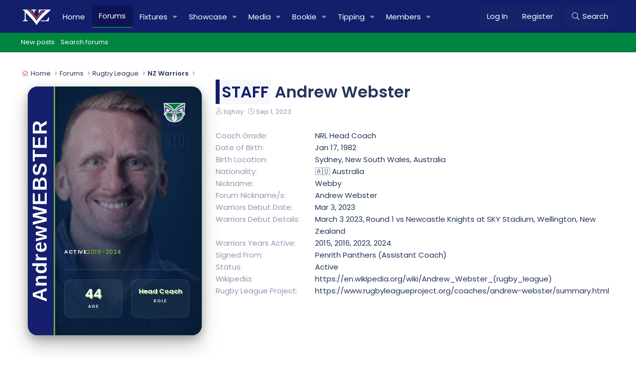

--- FILE ---
content_type: text/html; charset=utf-8
request_url: https://nzwarriors.com/threads/andrew-webster.11/page-6
body_size: 46449
content:

	
	
	
	
	

	
			
		
			
		
		
			
		
		
		
	


<!DOCTYPE html>
<html id="XF" lang="en-US" dir="LTR"
	data-xf="2.3"
	data-app="public"
	data-variation="default"
	data-color-scheme="light"
	data-template="xa_sc_thread_view_type_item"
	data-container-key="node-2"
	data-content-key="thread-11"
	data-logged-in="false"
	data-cookie-prefix="xf_"
	data-csrf="1768981991,419405782c591bcb6003ceca78ce5177"
	class="has-no-js template-xa_sc_thread_view_type_item XenBase layout-default style-var(--xf-styleType) sidebar-right    xb-toggle-default xb-sidebar-show "
	>
<head>
	
	
	

	<meta charset="utf-8" />
	<title>Staff - Andrew Webster | Page 6 | NZ Warriors Forum</title>
	<link rel="manifest" crossorigin="use-credentials" href="/webmanifest.php">

	<meta http-equiv="X-UA-Compatible" content="IE=Edge" />
	<meta name="viewport" content="width=device-width, initial-scale=1, viewport-fit=cover">

	
		
			<meta name="theme-color" content="#151f6d" />
		
	

	<meta name="apple-mobile-web-app-title" content="NZ Warriors Forum">
	
		<link rel="apple-touch-icon" href="https://data2.nzwarriors.com/assets/logo/nzwarriors_192.webp">
		

	
		
		<meta name="description" content="for once I’d like to see a Warriors coach fucken RAGE against the refs like a maniac.

As much as I would love that I don&#039;t think that would help us going..." />
		<meta property="og:description" content="for once I’d like to see a Warriors coach fucken RAGE against the refs like a maniac.

As much as I would love that I don&#039;t think that would help us going forward a few seasons of finals appearances and being respectful &amp; not having a winge should see us getting the rub of the green a lot more" />
		<meta property="twitter:description" content="for once I’d like to see a Warriors coach fucken RAGE against the refs like a maniac.

As much as I would love that I don&#039;t think that would help us going forward a few seasons of finals..." />
	
	
		<meta property="og:url" content="https://nzwarriors.com/threads/andrew-webster.11/" />
	
		<link rel="canonical" href="https://nzwarriors.com/threads/andrew-webster.11/page-6" />
	
		<link rel="prev" href="/threads/andrew-webster.11/page-5" />
	
		<link rel="next" href="/threads/andrew-webster.11/page-7" />
	

	
		
	
	
	<meta property="og:site_name" content="NZ Warriors Forum" />


	
	
		
	
	
	<meta property="og:type" content="website" />


	
	
		
	
	
	
		<meta property="og:title" content="Staff - Andrew Webster" />
		<meta property="twitter:title" content="Staff - Andrew Webster" />
	


	
	
	
	
		
	
	
	
		<meta property="og:image" content="https://data2.nzwarriors.com/assets/logo/nzwarriors_192.webp" />
		<meta property="twitter:image" content="https://data2.nzwarriors.com/assets/logo/nzwarriors_192.webp" />
		<meta property="twitter:card" content="summary" />
	


	
	
	

	<link rel="preconnect" href="https://fonts.googleapis.com">
<link rel="preconnect" href="https://fonts.gstatic.com" crossorigin>
<link href="https://fonts.googleapis.com/css2?family=Poppins:wght@300;400;500;600&display=swap" rel="stylesheet">

	

	
	
		<script async src="https://www.googletagmanager.com/gtag/js?id=G-T0LZP0TZNZ"></script>
	
	<script>
		window.dataLayer=window.dataLayer||[];function gtag(){dataLayer.push(arguments)}gtag("js",new Date);gtag('config','G-T0LZP0TZNZ',{'style_id':2,'node_id':2,'node_title':'NZ Warriors','thread_id':11,'thread_title':'Andrew Webster','thread_prefix':'<span class=\"prefix_blue\" dir=\"auto\">Staff<\/span><span class=\"label-append\">&nbsp;<\/span>','thread_author':'tajhay','user_properties': {
		
		'pwa':navigator.standalone||window.matchMedia('(display-mode: standalone), (display-mode: minimal-ui)').matches?1:0,'user_group_id':1,
		},});
!function(b,c){"object"==typeof console&&"function"==typeof console.error&&(console.error_old=console.error,console.error=function(){console.error_old.apply(this,arguments);b.gtag("event","exception",{error_type:"console",error_message:arguments[0],fatal:!1})});b.onerror=function(a,d,e){b.gtag("event","exception",{error_type:"javascript",error_message:a,error_location:d,error_line_number:e,fatal:!1})};b.onload=function(){c.querySelectorAll("img").forEach(a=>{a.complete&&0===a.naturalWidth&&b.gtag("event",
"exception",{error_type:"image",error_message:"not_loaded",error_location:a.src,fatal:!1})})}}(window,document);
	</script>


	
	
		
	
	

	<link rel="stylesheet" href="/css.php?css=public%3Anormalize.css%2Cpublic%3Afa.css%2Cpublic%3Avariations.less%2Cpublic%3Acore.less%2Cpublic%3Aapp.less&amp;s=2&amp;l=1&amp;d=1768978214&amp;k=13f859c344da8fa4e168ecc08f77b5d10baec0bc" />

	<link rel="stylesheet" href="/css.php?css=public%3Aattachments.less&amp;s=2&amp;l=1&amp;d=1768978214&amp;k=ac123fd86b2e940960b00cd93e9b63ea41713458" />
<link rel="stylesheet" href="/css.php?css=public%3Abb_code.less&amp;s=2&amp;l=1&amp;d=1768978214&amp;k=7099340977b1d0d378569af501e6a2eed3e9285e" />
<link rel="stylesheet" href="/css.php?css=public%3Alightbox.less&amp;s=2&amp;l=1&amp;d=1768978214&amp;k=8ec72c8cc189be667ebb3f50689a54db8abad4fe" />
<link rel="stylesheet" href="/css.php?css=public%3Amessage.less&amp;s=2&amp;l=1&amp;d=1768978214&amp;k=0b56073f7558c840f47534c132bddc77dda71a71" />
<link rel="stylesheet" href="/css.php?css=public%3Ashare_controls.less&amp;s=2&amp;l=1&amp;d=1768978214&amp;k=6c3e5a6e97a753b7a1da7824a687a33bb4365d48" />
<link rel="stylesheet" href="/css.php?css=public%3Asiropu_ads_manager_ad.less&amp;s=2&amp;l=1&amp;d=1768978214&amp;k=32f5455152534eafe72c7874f0ebddc4728f095c" />
<link rel="stylesheet" href="/css.php?css=public%3Astructured_list.less&amp;s=2&amp;l=1&amp;d=1768978214&amp;k=18fd80e1d49d0e39f74a14faf1176f2e5390d7c5" />
<link rel="stylesheet" href="/css.php?css=public%3AsvESE_autocomplete.less&amp;s=2&amp;l=1&amp;d=1768978214&amp;k=523dbaca0cce38f4792b4ee020a6711b1f62ef85" />
<link rel="stylesheet" href="/css.php?css=public%3Axa_sc.less&amp;s=2&amp;l=1&amp;d=1768978214&amp;k=0c5bb56cc9e9c8223fa0be5091b185be0cb3ad40" />
<link rel="stylesheet" href="/css.php?css=public%3Axb.less&amp;s=2&amp;l=1&amp;d=1768978214&amp;k=5b254014ec8c30b8ab0cce6f9384c3444194b726" />
<link rel="stylesheet" href="/css.php?css=public%3Aextra.less&amp;s=2&amp;l=1&amp;d=1768978214&amp;k=2958e501eac09118f44f3d89b641b502023b51a1" />
<style>

/* Desktop: badge in user sidebar */
.message-userWrapped {
    text-align: center;
    margin: 8px 0;
}

/* ═══════════════════════════════════════════════════════════════
   Wrapped Postbit Badge - Refined Glass Token
   An elegant, transparent badge that feels like a premium collectible
   ═══════════════════════════════════════════════════════════════ */

.nzw-wrapped-postbit-badge {
    --badge-size: 34px;

    /* Neutral tones for elegance */
    --glass-border: rgba(255, 255, 255, 0.6);
    --glass-bg: rgba(255, 255, 255, 0.15);
    --shadow-soft: rgba(0, 0, 0, 0.06);
    --shadow-medium: rgba(0, 0, 0, 0.1);
    --shadow-deep: rgba(0, 0, 0, 0.15);
    --inner-glow: rgba(255, 255, 255, 0.8);

    position: relative;
    display: inline-flex;
    align-items: center;
    justify-content: center;
    width: var(--badge-size);
    height: var(--badge-size);
    text-decoration: none;

    /* Perfect circle */
    border-radius: 50%;

    /* Glassmorphism background */
    background: var(--glass-bg);
    backdrop-filter: blur(8px);
    -webkit-backdrop-filter: blur(8px);

    /* Elegant thin border with luminosity */
    border: 1px solid var(--glass-border);

    /* Layered shadow system for depth & polish */
    box-shadow:
        /* Outer soft ambient shadow */
        0 4px 12px var(--shadow-soft),
        /* Mid-range definition shadow */
        0 2px 6px var(--shadow-medium),
        /* Tight contact shadow */
        0 1px 2px var(--shadow-deep),
        /* Inner luminous highlight */
        inset 0 1px 1px var(--inner-glow);

    /* Refined easing for interactions */
    transition:
        transform 0.3s cubic-bezier(0.34, 1.56, 0.64, 1),
        box-shadow 0.3s cubic-bezier(0.25, 0.46, 0.45, 0.94),
        border-color 0.3s ease;

    /* Prevent text selection */
    user-select: none;
}

/* Subtle shimmer ring effect */
.nzw-wrapped-postbit-badge::before {
    content: '';
    position: absolute;
    inset: -1px;
    border-radius: 50%;
    background: linear-gradient(
        135deg,
        rgba(255, 255, 255, 0.4) 0%,
        rgba(255, 255, 255, 0) 50%,
        rgba(255, 255, 255, 0.1) 100%
    );
    z-index: 0;
    opacity: 0.6;
    pointer-events: none;
}

/* Hover state - elegant lift with deeper shadows */
.nzw-wrapped-postbit-badge:hover {
    transform: translateY(-2px) scale(1.08);
    border-color: rgba(255, 255, 255, 0.8);
    box-shadow:
        /* Expanded ambient glow */
        0 8px 24px var(--shadow-soft),
        /* Enhanced definition */
        0 4px 12px var(--shadow-medium),
        /* Crisp contact shadow */
        0 2px 4px var(--shadow-deep),
        /* Brighter inner glow */
        inset 0 1px 2px var(--inner-glow);
    text-decoration: none;
}

/* Active/click state - pressed feel */
.nzw-wrapped-postbit-badge:active {
    transform: translateY(0) scale(1.02);
    box-shadow:
        0 2px 8px var(--shadow-soft),
        0 1px 3px var(--shadow-medium),
        inset 0 1px 1px var(--inner-glow);
    transition-duration: 0.1s;
}

/* The emoji - hero element */
.nzw-wrapped-postbit-emoji {
    position: relative;
    z-index: 1;
    font-size: 1.4em;
    line-height: 1;
    display: flex;
    align-items: center;
    justify-content: center;

    /* Crisp emoji rendering with subtle depth */
    filter: drop-shadow(0 1px 1px rgba(0, 0, 0, 0.12));
}

/* ═══════════════════════════════════════════════════════════════
   Dark Mode - Inverted glass effect
   ═══════════════════════════════════════════════════════════════ */

.is-darkMode .nzw-wrapped-postbit-badge,
[data-theme="dark"] .nzw-wrapped-postbit-badge {
    --glass-border: rgba(255, 255, 255, 0.15);
    --glass-bg: rgba(255, 255, 255, 0.08);
    --shadow-soft: rgba(0, 0, 0, 0.2);
    --shadow-medium: rgba(0, 0, 0, 0.3);
    --shadow-deep: rgba(0, 0, 0, 0.4);
    --inner-glow: rgba(255, 255, 255, 0.12);

    box-shadow:
        0 4px 12px var(--shadow-soft),
        0 2px 6px var(--shadow-medium),
        0 1px 2px var(--shadow-deep),
        inset 0 1px 1px var(--inner-glow),
        /* Subtle outer ring in dark mode */
        0 0 0 1px rgba(255, 255, 255, 0.05);
}

.is-darkMode .nzw-wrapped-postbit-badge::before,
[data-theme="dark"] .nzw-wrapped-postbit-badge::before {
    background: linear-gradient(
        135deg,
        rgba(255, 255, 255, 0.15) 0%,
        rgba(255, 255, 255, 0) 50%,
        rgba(255, 255, 255, 0.05) 100%
    );
    opacity: 0.4;
}

.is-darkMode .nzw-wrapped-postbit-badge:hover,
[data-theme="dark"] .nzw-wrapped-postbit-badge:hover {
    --glass-border: rgba(255, 255, 255, 0.25);
    box-shadow:
        0 8px 24px var(--shadow-soft),
        0 4px 12px var(--shadow-medium),
        0 2px 4px var(--shadow-deep),
        inset 0 1px 2px var(--inner-glow),
        0 0 0 1px rgba(255, 255, 255, 0.1);
}

.is-darkMode .nzw-wrapped-postbit-emoji,
[data-theme="dark"] .nzw-wrapped-postbit-emoji {
    filter: drop-shadow(0 1px 2px rgba(0, 0, 0, 0.3));
}

/* ═══════════════════════════════════════════════════════════════
   Legacy full badge link (kept for backwards compatibility)
   ═══════════════════════════════════════════════════════════════ */

.nzw-wrapped-postbit-link {
    display: inline-flex;
    align-items: center;
    gap: 4px;
    padding: @property "nzwWrappedBadgePadding";
    border-radius: @property "nzwWrappedBadgeBorderRadius";
    font-size: @property "nzwWrappedBadgeFontSize";
    font-weight: 600;
    text-decoration: none;
    background: linear-gradient(135deg, @property "nzwWrappedBadgeBgStart" 0%, @property "nzwWrappedBadgeBgEnd" 100%);
    color: @property "nzwWrappedBadgeTextColor";
    transition: transform 0.2s, box-shadow 0.2s;
}
.nzw-wrapped-postbit-link:hover {
    transform: scale(1.05);
    box-shadow: @property "nzwWrappedBadgeHoverShadow";
    text-decoration: none;
    color: @property "nzwWrappedBadgeTextColor";
}

/* ═══════════════════════════════════════════════════════════════
   Mobile Responsive
   ═══════════════════════════════════════════════════════════════ */

@media (max-width: 650px) {
    .message-cell--user {
        position: relative;
    }
    .message-userWrapped {
        display: block;
        margin: 4px 0 0 0;
        order: 2;
    }
    /* Ensure username and badge stack vertically */
    .message-userDetails {
        display: flex;
        flex-direction: column;
        align-items: flex-start;
    }
    .message-userDetails .message-userWrapped {
        margin-top: 4px;
    }
    .nzw-wrapped-postbit-link {
        font-size: @property "nzwWrappedBadgeFontSizeMobile";
        padding: @property "nzwWrappedBadgePaddingMobile";
    }

    /* Slightly smaller badge on mobile */
    .nzw-wrapped-postbit-badge {
        --badge-size: 30px;
    }
    .nzw-wrapped-postbit-emoji {
        font-size: 1.25em;
    }
}

/* ═══════════════════════════════════════════════════════════════
   Animation: Gentle fade-in with subtle scale
   ═══════════════════════════════════════════════════════════════ */

@keyframes nzw-badge-reveal {
    0% {
        transform: scale(0.9);
        opacity: 0;
    }
    100% {
        transform: scale(1);
        opacity: 1;
    }
}

.nzw-wrapped-postbit-badge {
    animation: nzw-badge-reveal 0.35s cubic-bezier(0.25, 0.46, 0.45, 0.94) both;
}

/* Reduce motion for accessibility */
@media (prefers-reduced-motion: reduce) {
    .nzw-wrapped-postbit-badge {
        animation: none;
        transition: none;
    }
    .nzw-wrapped-postbit-badge:hover {
        transform: none;
    }
}

</style>
<style>

/* Desktop: badge in user sidebar */
.message-userWrapped {
    text-align: center;
    margin: 8px 0;
}

/* ═══════════════════════════════════════════════════════════════
   Wrapped Postbit Badge - Refined Glass Token
   An elegant, transparent badge that feels like a premium collectible
   ═══════════════════════════════════════════════════════════════ */

.nzw-wrapped-postbit-badge {
    --badge-size: 34px;

    /* Neutral tones for elegance */
    --glass-border: rgba(255, 255, 255, 0.6);
    --glass-bg: rgba(255, 255, 255, 0.15);
    --shadow-soft: rgba(0, 0, 0, 0.06);
    --shadow-medium: rgba(0, 0, 0, 0.1);
    --shadow-deep: rgba(0, 0, 0, 0.15);
    --inner-glow: rgba(255, 255, 255, 0.8);

    position: relative;
    display: inline-flex;
    align-items: center;
    justify-content: center;
    width: var(--badge-size);
    height: var(--badge-size);
    text-decoration: none;

    /* Perfect circle */
    border-radius: 50%;

    /* Glassmorphism background */
    background: var(--glass-bg);
    backdrop-filter: blur(8px);
    -webkit-backdrop-filter: blur(8px);

    /* Elegant thin border with luminosity */
    border: 1px solid var(--glass-border);

    /* Layered shadow system for depth & polish */
    box-shadow:
        /* Outer soft ambient shadow */
        0 4px 12px var(--shadow-soft),
        /* Mid-range definition shadow */
        0 2px 6px var(--shadow-medium),
        /* Tight contact shadow */
        0 1px 2px var(--shadow-deep),
        /* Inner luminous highlight */
        inset 0 1px 1px var(--inner-glow);

    /* Refined easing for interactions */
    transition:
        transform 0.3s cubic-bezier(0.34, 1.56, 0.64, 1),
        box-shadow 0.3s cubic-bezier(0.25, 0.46, 0.45, 0.94),
        border-color 0.3s ease;

    /* Prevent text selection */
    user-select: none;
}

/* Subtle shimmer ring effect */
.nzw-wrapped-postbit-badge::before {
    content: '';
    position: absolute;
    inset: -1px;
    border-radius: 50%;
    background: linear-gradient(
        135deg,
        rgba(255, 255, 255, 0.4) 0%,
        rgba(255, 255, 255, 0) 50%,
        rgba(255, 255, 255, 0.1) 100%
    );
    z-index: 0;
    opacity: 0.6;
    pointer-events: none;
}

/* Hover state - elegant lift with deeper shadows */
.nzw-wrapped-postbit-badge:hover {
    transform: translateY(-2px) scale(1.08);
    border-color: rgba(255, 255, 255, 0.8);
    box-shadow:
        /* Expanded ambient glow */
        0 8px 24px var(--shadow-soft),
        /* Enhanced definition */
        0 4px 12px var(--shadow-medium),
        /* Crisp contact shadow */
        0 2px 4px var(--shadow-deep),
        /* Brighter inner glow */
        inset 0 1px 2px var(--inner-glow);
    text-decoration: none;
}

/* Active/click state - pressed feel */
.nzw-wrapped-postbit-badge:active {
    transform: translateY(0) scale(1.02);
    box-shadow:
        0 2px 8px var(--shadow-soft),
        0 1px 3px var(--shadow-medium),
        inset 0 1px 1px var(--inner-glow);
    transition-duration: 0.1s;
}

/* The emoji - hero element */
.nzw-wrapped-postbit-emoji {
    position: relative;
    z-index: 1;
    font-size: 1.4em;
    line-height: 1;
    display: flex;
    align-items: center;
    justify-content: center;

    /* Crisp emoji rendering with subtle depth */
    filter: drop-shadow(0 1px 1px rgba(0, 0, 0, 0.12));
}

/* ═══════════════════════════════════════════════════════════════
   Dark Mode - Inverted glass effect
   ═══════════════════════════════════════════════════════════════ */

.is-darkMode .nzw-wrapped-postbit-badge,
[data-theme="dark"] .nzw-wrapped-postbit-badge {
    --glass-border: rgba(255, 255, 255, 0.15);
    --glass-bg: rgba(255, 255, 255, 0.08);
    --shadow-soft: rgba(0, 0, 0, 0.2);
    --shadow-medium: rgba(0, 0, 0, 0.3);
    --shadow-deep: rgba(0, 0, 0, 0.4);
    --inner-glow: rgba(255, 255, 255, 0.12);

    box-shadow:
        0 4px 12px var(--shadow-soft),
        0 2px 6px var(--shadow-medium),
        0 1px 2px var(--shadow-deep),
        inset 0 1px 1px var(--inner-glow),
        /* Subtle outer ring in dark mode */
        0 0 0 1px rgba(255, 255, 255, 0.05);
}

.is-darkMode .nzw-wrapped-postbit-badge::before,
[data-theme="dark"] .nzw-wrapped-postbit-badge::before {
    background: linear-gradient(
        135deg,
        rgba(255, 255, 255, 0.15) 0%,
        rgba(255, 255, 255, 0) 50%,
        rgba(255, 255, 255, 0.05) 100%
    );
    opacity: 0.4;
}

.is-darkMode .nzw-wrapped-postbit-badge:hover,
[data-theme="dark"] .nzw-wrapped-postbit-badge:hover {
    --glass-border: rgba(255, 255, 255, 0.25);
    box-shadow:
        0 8px 24px var(--shadow-soft),
        0 4px 12px var(--shadow-medium),
        0 2px 4px var(--shadow-deep),
        inset 0 1px 2px var(--inner-glow),
        0 0 0 1px rgba(255, 255, 255, 0.1);
}

.is-darkMode .nzw-wrapped-postbit-emoji,
[data-theme="dark"] .nzw-wrapped-postbit-emoji {
    filter: drop-shadow(0 1px 2px rgba(0, 0, 0, 0.3));
}

/* ═══════════════════════════════════════════════════════════════
   Legacy full badge link (kept for backwards compatibility)
   ═══════════════════════════════════════════════════════════════ */

.nzw-wrapped-postbit-link {
    display: inline-flex;
    align-items: center;
    gap: 4px;
    padding: @property "nzwWrappedBadgePadding";
    border-radius: @property "nzwWrappedBadgeBorderRadius";
    font-size: @property "nzwWrappedBadgeFontSize";
    font-weight: 600;
    text-decoration: none;
    background: linear-gradient(135deg, @property "nzwWrappedBadgeBgStart" 0%, @property "nzwWrappedBadgeBgEnd" 100%);
    color: @property "nzwWrappedBadgeTextColor";
    transition: transform 0.2s, box-shadow 0.2s;
}
.nzw-wrapped-postbit-link:hover {
    transform: scale(1.05);
    box-shadow: @property "nzwWrappedBadgeHoverShadow";
    text-decoration: none;
    color: @property "nzwWrappedBadgeTextColor";
}

/* ═══════════════════════════════════════════════════════════════
   Mobile Responsive
   ═══════════════════════════════════════════════════════════════ */

@media (max-width: 650px) {
    .message-cell--user {
        position: relative;
    }
    .message-userWrapped {
        display: block;
        margin: 4px 0 0 0;
        order: 2;
    }
    /* Ensure username and badge stack vertically */
    .message-userDetails {
        display: flex;
        flex-direction: column;
        align-items: flex-start;
    }
    .message-userDetails .message-userWrapped {
        margin-top: 4px;
    }
    .nzw-wrapped-postbit-link {
        font-size: @property "nzwWrappedBadgeFontSizeMobile";
        padding: @property "nzwWrappedBadgePaddingMobile";
    }

    /* Slightly smaller badge on mobile */
    .nzw-wrapped-postbit-badge {
        --badge-size: 30px;
    }
    .nzw-wrapped-postbit-emoji {
        font-size: 1.25em;
    }
}

/* ═══════════════════════════════════════════════════════════════
   Animation: Gentle fade-in with subtle scale
   ═══════════════════════════════════════════════════════════════ */

@keyframes nzw-badge-reveal {
    0% {
        transform: scale(0.9);
        opacity: 0;
    }
    100% {
        transform: scale(1);
        opacity: 1;
    }
}

.nzw-wrapped-postbit-badge {
    animation: nzw-badge-reveal 0.35s cubic-bezier(0.25, 0.46, 0.45, 0.94) both;
}

/* Reduce motion for accessibility */
@media (prefers-reduced-motion: reduce) {
    .nzw-wrapped-postbit-badge {
        animation: none;
        transition: none;
    }
    .nzw-wrapped-postbit-badge:hover {
        transform: none;
    }
}

</style>
<style>

/* Desktop: badge in user sidebar */
.message-userWrapped {
    text-align: center;
    margin: 8px 0;
}

/* ═══════════════════════════════════════════════════════════════
   Wrapped Postbit Badge - Refined Glass Token
   An elegant, transparent badge that feels like a premium collectible
   ═══════════════════════════════════════════════════════════════ */

.nzw-wrapped-postbit-badge {
    --badge-size: 34px;

    /* Neutral tones for elegance */
    --glass-border: rgba(255, 255, 255, 0.6);
    --glass-bg: rgba(255, 255, 255, 0.15);
    --shadow-soft: rgba(0, 0, 0, 0.06);
    --shadow-medium: rgba(0, 0, 0, 0.1);
    --shadow-deep: rgba(0, 0, 0, 0.15);
    --inner-glow: rgba(255, 255, 255, 0.8);

    position: relative;
    display: inline-flex;
    align-items: center;
    justify-content: center;
    width: var(--badge-size);
    height: var(--badge-size);
    text-decoration: none;

    /* Perfect circle */
    border-radius: 50%;

    /* Glassmorphism background */
    background: var(--glass-bg);
    backdrop-filter: blur(8px);
    -webkit-backdrop-filter: blur(8px);

    /* Elegant thin border with luminosity */
    border: 1px solid var(--glass-border);

    /* Layered shadow system for depth & polish */
    box-shadow:
        /* Outer soft ambient shadow */
        0 4px 12px var(--shadow-soft),
        /* Mid-range definition shadow */
        0 2px 6px var(--shadow-medium),
        /* Tight contact shadow */
        0 1px 2px var(--shadow-deep),
        /* Inner luminous highlight */
        inset 0 1px 1px var(--inner-glow);

    /* Refined easing for interactions */
    transition:
        transform 0.3s cubic-bezier(0.34, 1.56, 0.64, 1),
        box-shadow 0.3s cubic-bezier(0.25, 0.46, 0.45, 0.94),
        border-color 0.3s ease;

    /* Prevent text selection */
    user-select: none;
}

/* Subtle shimmer ring effect */
.nzw-wrapped-postbit-badge::before {
    content: '';
    position: absolute;
    inset: -1px;
    border-radius: 50%;
    background: linear-gradient(
        135deg,
        rgba(255, 255, 255, 0.4) 0%,
        rgba(255, 255, 255, 0) 50%,
        rgba(255, 255, 255, 0.1) 100%
    );
    z-index: 0;
    opacity: 0.6;
    pointer-events: none;
}

/* Hover state - elegant lift with deeper shadows */
.nzw-wrapped-postbit-badge:hover {
    transform: translateY(-2px) scale(1.08);
    border-color: rgba(255, 255, 255, 0.8);
    box-shadow:
        /* Expanded ambient glow */
        0 8px 24px var(--shadow-soft),
        /* Enhanced definition */
        0 4px 12px var(--shadow-medium),
        /* Crisp contact shadow */
        0 2px 4px var(--shadow-deep),
        /* Brighter inner glow */
        inset 0 1px 2px var(--inner-glow);
    text-decoration: none;
}

/* Active/click state - pressed feel */
.nzw-wrapped-postbit-badge:active {
    transform: translateY(0) scale(1.02);
    box-shadow:
        0 2px 8px var(--shadow-soft),
        0 1px 3px var(--shadow-medium),
        inset 0 1px 1px var(--inner-glow);
    transition-duration: 0.1s;
}

/* The emoji - hero element */
.nzw-wrapped-postbit-emoji {
    position: relative;
    z-index: 1;
    font-size: 1.4em;
    line-height: 1;
    display: flex;
    align-items: center;
    justify-content: center;

    /* Crisp emoji rendering with subtle depth */
    filter: drop-shadow(0 1px 1px rgba(0, 0, 0, 0.12));
}

/* ═══════════════════════════════════════════════════════════════
   Dark Mode - Inverted glass effect
   ═══════════════════════════════════════════════════════════════ */

.is-darkMode .nzw-wrapped-postbit-badge,
[data-theme="dark"] .nzw-wrapped-postbit-badge {
    --glass-border: rgba(255, 255, 255, 0.15);
    --glass-bg: rgba(255, 255, 255, 0.08);
    --shadow-soft: rgba(0, 0, 0, 0.2);
    --shadow-medium: rgba(0, 0, 0, 0.3);
    --shadow-deep: rgba(0, 0, 0, 0.4);
    --inner-glow: rgba(255, 255, 255, 0.12);

    box-shadow:
        0 4px 12px var(--shadow-soft),
        0 2px 6px var(--shadow-medium),
        0 1px 2px var(--shadow-deep),
        inset 0 1px 1px var(--inner-glow),
        /* Subtle outer ring in dark mode */
        0 0 0 1px rgba(255, 255, 255, 0.05);
}

.is-darkMode .nzw-wrapped-postbit-badge::before,
[data-theme="dark"] .nzw-wrapped-postbit-badge::before {
    background: linear-gradient(
        135deg,
        rgba(255, 255, 255, 0.15) 0%,
        rgba(255, 255, 255, 0) 50%,
        rgba(255, 255, 255, 0.05) 100%
    );
    opacity: 0.4;
}

.is-darkMode .nzw-wrapped-postbit-badge:hover,
[data-theme="dark"] .nzw-wrapped-postbit-badge:hover {
    --glass-border: rgba(255, 255, 255, 0.25);
    box-shadow:
        0 8px 24px var(--shadow-soft),
        0 4px 12px var(--shadow-medium),
        0 2px 4px var(--shadow-deep),
        inset 0 1px 2px var(--inner-glow),
        0 0 0 1px rgba(255, 255, 255, 0.1);
}

.is-darkMode .nzw-wrapped-postbit-emoji,
[data-theme="dark"] .nzw-wrapped-postbit-emoji {
    filter: drop-shadow(0 1px 2px rgba(0, 0, 0, 0.3));
}

/* ═══════════════════════════════════════════════════════════════
   Legacy full badge link (kept for backwards compatibility)
   ═══════════════════════════════════════════════════════════════ */

.nzw-wrapped-postbit-link {
    display: inline-flex;
    align-items: center;
    gap: 4px;
    padding: @property "nzwWrappedBadgePadding";
    border-radius: @property "nzwWrappedBadgeBorderRadius";
    font-size: @property "nzwWrappedBadgeFontSize";
    font-weight: 600;
    text-decoration: none;
    background: linear-gradient(135deg, @property "nzwWrappedBadgeBgStart" 0%, @property "nzwWrappedBadgeBgEnd" 100%);
    color: @property "nzwWrappedBadgeTextColor";
    transition: transform 0.2s, box-shadow 0.2s;
}
.nzw-wrapped-postbit-link:hover {
    transform: scale(1.05);
    box-shadow: @property "nzwWrappedBadgeHoverShadow";
    text-decoration: none;
    color: @property "nzwWrappedBadgeTextColor";
}

/* ═══════════════════════════════════════════════════════════════
   Mobile Responsive
   ═══════════════════════════════════════════════════════════════ */

@media (max-width: 650px) {
    .message-cell--user {
        position: relative;
    }
    .message-userWrapped {
        display: block;
        margin: 4px 0 0 0;
        order: 2;
    }
    /* Ensure username and badge stack vertically */
    .message-userDetails {
        display: flex;
        flex-direction: column;
        align-items: flex-start;
    }
    .message-userDetails .message-userWrapped {
        margin-top: 4px;
    }
    .nzw-wrapped-postbit-link {
        font-size: @property "nzwWrappedBadgeFontSizeMobile";
        padding: @property "nzwWrappedBadgePaddingMobile";
    }

    /* Slightly smaller badge on mobile */
    .nzw-wrapped-postbit-badge {
        --badge-size: 30px;
    }
    .nzw-wrapped-postbit-emoji {
        font-size: 1.25em;
    }
}

/* ═══════════════════════════════════════════════════════════════
   Animation: Gentle fade-in with subtle scale
   ═══════════════════════════════════════════════════════════════ */

@keyframes nzw-badge-reveal {
    0% {
        transform: scale(0.9);
        opacity: 0;
    }
    100% {
        transform: scale(1);
        opacity: 1;
    }
}

.nzw-wrapped-postbit-badge {
    animation: nzw-badge-reveal 0.35s cubic-bezier(0.25, 0.46, 0.45, 0.94) both;
}

/* Reduce motion for accessibility */
@media (prefers-reduced-motion: reduce) {
    .nzw-wrapped-postbit-badge {
        animation: none;
        transition: none;
    }
    .nzw-wrapped-postbit-badge:hover {
        transform: none;
    }
}

</style>
<style>

/* Desktop: badge in user sidebar */
.message-userWrapped {
    text-align: center;
    margin: 8px 0;
}

/* ═══════════════════════════════════════════════════════════════
   Wrapped Postbit Badge - Refined Glass Token
   An elegant, transparent badge that feels like a premium collectible
   ═══════════════════════════════════════════════════════════════ */

.nzw-wrapped-postbit-badge {
    --badge-size: 34px;

    /* Neutral tones for elegance */
    --glass-border: rgba(255, 255, 255, 0.6);
    --glass-bg: rgba(255, 255, 255, 0.15);
    --shadow-soft: rgba(0, 0, 0, 0.06);
    --shadow-medium: rgba(0, 0, 0, 0.1);
    --shadow-deep: rgba(0, 0, 0, 0.15);
    --inner-glow: rgba(255, 255, 255, 0.8);

    position: relative;
    display: inline-flex;
    align-items: center;
    justify-content: center;
    width: var(--badge-size);
    height: var(--badge-size);
    text-decoration: none;

    /* Perfect circle */
    border-radius: 50%;

    /* Glassmorphism background */
    background: var(--glass-bg);
    backdrop-filter: blur(8px);
    -webkit-backdrop-filter: blur(8px);

    /* Elegant thin border with luminosity */
    border: 1px solid var(--glass-border);

    /* Layered shadow system for depth & polish */
    box-shadow:
        /* Outer soft ambient shadow */
        0 4px 12px var(--shadow-soft),
        /* Mid-range definition shadow */
        0 2px 6px var(--shadow-medium),
        /* Tight contact shadow */
        0 1px 2px var(--shadow-deep),
        /* Inner luminous highlight */
        inset 0 1px 1px var(--inner-glow);

    /* Refined easing for interactions */
    transition:
        transform 0.3s cubic-bezier(0.34, 1.56, 0.64, 1),
        box-shadow 0.3s cubic-bezier(0.25, 0.46, 0.45, 0.94),
        border-color 0.3s ease;

    /* Prevent text selection */
    user-select: none;
}

/* Subtle shimmer ring effect */
.nzw-wrapped-postbit-badge::before {
    content: '';
    position: absolute;
    inset: -1px;
    border-radius: 50%;
    background: linear-gradient(
        135deg,
        rgba(255, 255, 255, 0.4) 0%,
        rgba(255, 255, 255, 0) 50%,
        rgba(255, 255, 255, 0.1) 100%
    );
    z-index: 0;
    opacity: 0.6;
    pointer-events: none;
}

/* Hover state - elegant lift with deeper shadows */
.nzw-wrapped-postbit-badge:hover {
    transform: translateY(-2px) scale(1.08);
    border-color: rgba(255, 255, 255, 0.8);
    box-shadow:
        /* Expanded ambient glow */
        0 8px 24px var(--shadow-soft),
        /* Enhanced definition */
        0 4px 12px var(--shadow-medium),
        /* Crisp contact shadow */
        0 2px 4px var(--shadow-deep),
        /* Brighter inner glow */
        inset 0 1px 2px var(--inner-glow);
    text-decoration: none;
}

/* Active/click state - pressed feel */
.nzw-wrapped-postbit-badge:active {
    transform: translateY(0) scale(1.02);
    box-shadow:
        0 2px 8px var(--shadow-soft),
        0 1px 3px var(--shadow-medium),
        inset 0 1px 1px var(--inner-glow);
    transition-duration: 0.1s;
}

/* The emoji - hero element */
.nzw-wrapped-postbit-emoji {
    position: relative;
    z-index: 1;
    font-size: 1.4em;
    line-height: 1;
    display: flex;
    align-items: center;
    justify-content: center;

    /* Crisp emoji rendering with subtle depth */
    filter: drop-shadow(0 1px 1px rgba(0, 0, 0, 0.12));
}

/* ═══════════════════════════════════════════════════════════════
   Dark Mode - Inverted glass effect
   ═══════════════════════════════════════════════════════════════ */

.is-darkMode .nzw-wrapped-postbit-badge,
[data-theme="dark"] .nzw-wrapped-postbit-badge {
    --glass-border: rgba(255, 255, 255, 0.15);
    --glass-bg: rgba(255, 255, 255, 0.08);
    --shadow-soft: rgba(0, 0, 0, 0.2);
    --shadow-medium: rgba(0, 0, 0, 0.3);
    --shadow-deep: rgba(0, 0, 0, 0.4);
    --inner-glow: rgba(255, 255, 255, 0.12);

    box-shadow:
        0 4px 12px var(--shadow-soft),
        0 2px 6px var(--shadow-medium),
        0 1px 2px var(--shadow-deep),
        inset 0 1px 1px var(--inner-glow),
        /* Subtle outer ring in dark mode */
        0 0 0 1px rgba(255, 255, 255, 0.05);
}

.is-darkMode .nzw-wrapped-postbit-badge::before,
[data-theme="dark"] .nzw-wrapped-postbit-badge::before {
    background: linear-gradient(
        135deg,
        rgba(255, 255, 255, 0.15) 0%,
        rgba(255, 255, 255, 0) 50%,
        rgba(255, 255, 255, 0.05) 100%
    );
    opacity: 0.4;
}

.is-darkMode .nzw-wrapped-postbit-badge:hover,
[data-theme="dark"] .nzw-wrapped-postbit-badge:hover {
    --glass-border: rgba(255, 255, 255, 0.25);
    box-shadow:
        0 8px 24px var(--shadow-soft),
        0 4px 12px var(--shadow-medium),
        0 2px 4px var(--shadow-deep),
        inset 0 1px 2px var(--inner-glow),
        0 0 0 1px rgba(255, 255, 255, 0.1);
}

.is-darkMode .nzw-wrapped-postbit-emoji,
[data-theme="dark"] .nzw-wrapped-postbit-emoji {
    filter: drop-shadow(0 1px 2px rgba(0, 0, 0, 0.3));
}

/* ═══════════════════════════════════════════════════════════════
   Legacy full badge link (kept for backwards compatibility)
   ═══════════════════════════════════════════════════════════════ */

.nzw-wrapped-postbit-link {
    display: inline-flex;
    align-items: center;
    gap: 4px;
    padding: @property "nzwWrappedBadgePadding";
    border-radius: @property "nzwWrappedBadgeBorderRadius";
    font-size: @property "nzwWrappedBadgeFontSize";
    font-weight: 600;
    text-decoration: none;
    background: linear-gradient(135deg, @property "nzwWrappedBadgeBgStart" 0%, @property "nzwWrappedBadgeBgEnd" 100%);
    color: @property "nzwWrappedBadgeTextColor";
    transition: transform 0.2s, box-shadow 0.2s;
}
.nzw-wrapped-postbit-link:hover {
    transform: scale(1.05);
    box-shadow: @property "nzwWrappedBadgeHoverShadow";
    text-decoration: none;
    color: @property "nzwWrappedBadgeTextColor";
}

/* ═══════════════════════════════════════════════════════════════
   Mobile Responsive
   ═══════════════════════════════════════════════════════════════ */

@media (max-width: 650px) {
    .message-cell--user {
        position: relative;
    }
    .message-userWrapped {
        display: block;
        margin: 4px 0 0 0;
        order: 2;
    }
    /* Ensure username and badge stack vertically */
    .message-userDetails {
        display: flex;
        flex-direction: column;
        align-items: flex-start;
    }
    .message-userDetails .message-userWrapped {
        margin-top: 4px;
    }
    .nzw-wrapped-postbit-link {
        font-size: @property "nzwWrappedBadgeFontSizeMobile";
        padding: @property "nzwWrappedBadgePaddingMobile";
    }

    /* Slightly smaller badge on mobile */
    .nzw-wrapped-postbit-badge {
        --badge-size: 30px;
    }
    .nzw-wrapped-postbit-emoji {
        font-size: 1.25em;
    }
}

/* ═══════════════════════════════════════════════════════════════
   Animation: Gentle fade-in with subtle scale
   ═══════════════════════════════════════════════════════════════ */

@keyframes nzw-badge-reveal {
    0% {
        transform: scale(0.9);
        opacity: 0;
    }
    100% {
        transform: scale(1);
        opacity: 1;
    }
}

.nzw-wrapped-postbit-badge {
    animation: nzw-badge-reveal 0.35s cubic-bezier(0.25, 0.46, 0.45, 0.94) both;
}

/* Reduce motion for accessibility */
@media (prefers-reduced-motion: reduce) {
    .nzw-wrapped-postbit-badge {
        animation: none;
        transition: none;
    }
    .nzw-wrapped-postbit-badge:hover {
        transform: none;
    }
}

</style>
<style>

/* Desktop: badge in user sidebar */
.message-userWrapped {
    text-align: center;
    margin: 8px 0;
}

/* ═══════════════════════════════════════════════════════════════
   Wrapped Postbit Badge - Refined Glass Token
   An elegant, transparent badge that feels like a premium collectible
   ═══════════════════════════════════════════════════════════════ */

.nzw-wrapped-postbit-badge {
    --badge-size: 34px;

    /* Neutral tones for elegance */
    --glass-border: rgba(255, 255, 255, 0.6);
    --glass-bg: rgba(255, 255, 255, 0.15);
    --shadow-soft: rgba(0, 0, 0, 0.06);
    --shadow-medium: rgba(0, 0, 0, 0.1);
    --shadow-deep: rgba(0, 0, 0, 0.15);
    --inner-glow: rgba(255, 255, 255, 0.8);

    position: relative;
    display: inline-flex;
    align-items: center;
    justify-content: center;
    width: var(--badge-size);
    height: var(--badge-size);
    text-decoration: none;

    /* Perfect circle */
    border-radius: 50%;

    /* Glassmorphism background */
    background: var(--glass-bg);
    backdrop-filter: blur(8px);
    -webkit-backdrop-filter: blur(8px);

    /* Elegant thin border with luminosity */
    border: 1px solid var(--glass-border);

    /* Layered shadow system for depth & polish */
    box-shadow:
        /* Outer soft ambient shadow */
        0 4px 12px var(--shadow-soft),
        /* Mid-range definition shadow */
        0 2px 6px var(--shadow-medium),
        /* Tight contact shadow */
        0 1px 2px var(--shadow-deep),
        /* Inner luminous highlight */
        inset 0 1px 1px var(--inner-glow);

    /* Refined easing for interactions */
    transition:
        transform 0.3s cubic-bezier(0.34, 1.56, 0.64, 1),
        box-shadow 0.3s cubic-bezier(0.25, 0.46, 0.45, 0.94),
        border-color 0.3s ease;

    /* Prevent text selection */
    user-select: none;
}

/* Subtle shimmer ring effect */
.nzw-wrapped-postbit-badge::before {
    content: '';
    position: absolute;
    inset: -1px;
    border-radius: 50%;
    background: linear-gradient(
        135deg,
        rgba(255, 255, 255, 0.4) 0%,
        rgba(255, 255, 255, 0) 50%,
        rgba(255, 255, 255, 0.1) 100%
    );
    z-index: 0;
    opacity: 0.6;
    pointer-events: none;
}

/* Hover state - elegant lift with deeper shadows */
.nzw-wrapped-postbit-badge:hover {
    transform: translateY(-2px) scale(1.08);
    border-color: rgba(255, 255, 255, 0.8);
    box-shadow:
        /* Expanded ambient glow */
        0 8px 24px var(--shadow-soft),
        /* Enhanced definition */
        0 4px 12px var(--shadow-medium),
        /* Crisp contact shadow */
        0 2px 4px var(--shadow-deep),
        /* Brighter inner glow */
        inset 0 1px 2px var(--inner-glow);
    text-decoration: none;
}

/* Active/click state - pressed feel */
.nzw-wrapped-postbit-badge:active {
    transform: translateY(0) scale(1.02);
    box-shadow:
        0 2px 8px var(--shadow-soft),
        0 1px 3px var(--shadow-medium),
        inset 0 1px 1px var(--inner-glow);
    transition-duration: 0.1s;
}

/* The emoji - hero element */
.nzw-wrapped-postbit-emoji {
    position: relative;
    z-index: 1;
    font-size: 1.4em;
    line-height: 1;
    display: flex;
    align-items: center;
    justify-content: center;

    /* Crisp emoji rendering with subtle depth */
    filter: drop-shadow(0 1px 1px rgba(0, 0, 0, 0.12));
}

/* ═══════════════════════════════════════════════════════════════
   Dark Mode - Inverted glass effect
   ═══════════════════════════════════════════════════════════════ */

.is-darkMode .nzw-wrapped-postbit-badge,
[data-theme="dark"] .nzw-wrapped-postbit-badge {
    --glass-border: rgba(255, 255, 255, 0.15);
    --glass-bg: rgba(255, 255, 255, 0.08);
    --shadow-soft: rgba(0, 0, 0, 0.2);
    --shadow-medium: rgba(0, 0, 0, 0.3);
    --shadow-deep: rgba(0, 0, 0, 0.4);
    --inner-glow: rgba(255, 255, 255, 0.12);

    box-shadow:
        0 4px 12px var(--shadow-soft),
        0 2px 6px var(--shadow-medium),
        0 1px 2px var(--shadow-deep),
        inset 0 1px 1px var(--inner-glow),
        /* Subtle outer ring in dark mode */
        0 0 0 1px rgba(255, 255, 255, 0.05);
}

.is-darkMode .nzw-wrapped-postbit-badge::before,
[data-theme="dark"] .nzw-wrapped-postbit-badge::before {
    background: linear-gradient(
        135deg,
        rgba(255, 255, 255, 0.15) 0%,
        rgba(255, 255, 255, 0) 50%,
        rgba(255, 255, 255, 0.05) 100%
    );
    opacity: 0.4;
}

.is-darkMode .nzw-wrapped-postbit-badge:hover,
[data-theme="dark"] .nzw-wrapped-postbit-badge:hover {
    --glass-border: rgba(255, 255, 255, 0.25);
    box-shadow:
        0 8px 24px var(--shadow-soft),
        0 4px 12px var(--shadow-medium),
        0 2px 4px var(--shadow-deep),
        inset 0 1px 2px var(--inner-glow),
        0 0 0 1px rgba(255, 255, 255, 0.1);
}

.is-darkMode .nzw-wrapped-postbit-emoji,
[data-theme="dark"] .nzw-wrapped-postbit-emoji {
    filter: drop-shadow(0 1px 2px rgba(0, 0, 0, 0.3));
}

/* ═══════════════════════════════════════════════════════════════
   Legacy full badge link (kept for backwards compatibility)
   ═══════════════════════════════════════════════════════════════ */

.nzw-wrapped-postbit-link {
    display: inline-flex;
    align-items: center;
    gap: 4px;
    padding: @property "nzwWrappedBadgePadding";
    border-radius: @property "nzwWrappedBadgeBorderRadius";
    font-size: @property "nzwWrappedBadgeFontSize";
    font-weight: 600;
    text-decoration: none;
    background: linear-gradient(135deg, @property "nzwWrappedBadgeBgStart" 0%, @property "nzwWrappedBadgeBgEnd" 100%);
    color: @property "nzwWrappedBadgeTextColor";
    transition: transform 0.2s, box-shadow 0.2s;
}
.nzw-wrapped-postbit-link:hover {
    transform: scale(1.05);
    box-shadow: @property "nzwWrappedBadgeHoverShadow";
    text-decoration: none;
    color: @property "nzwWrappedBadgeTextColor";
}

/* ═══════════════════════════════════════════════════════════════
   Mobile Responsive
   ═══════════════════════════════════════════════════════════════ */

@media (max-width: 650px) {
    .message-cell--user {
        position: relative;
    }
    .message-userWrapped {
        display: block;
        margin: 4px 0 0 0;
        order: 2;
    }
    /* Ensure username and badge stack vertically */
    .message-userDetails {
        display: flex;
        flex-direction: column;
        align-items: flex-start;
    }
    .message-userDetails .message-userWrapped {
        margin-top: 4px;
    }
    .nzw-wrapped-postbit-link {
        font-size: @property "nzwWrappedBadgeFontSizeMobile";
        padding: @property "nzwWrappedBadgePaddingMobile";
    }

    /* Slightly smaller badge on mobile */
    .nzw-wrapped-postbit-badge {
        --badge-size: 30px;
    }
    .nzw-wrapped-postbit-emoji {
        font-size: 1.25em;
    }
}

/* ═══════════════════════════════════════════════════════════════
   Animation: Gentle fade-in with subtle scale
   ═══════════════════════════════════════════════════════════════ */

@keyframes nzw-badge-reveal {
    0% {
        transform: scale(0.9);
        opacity: 0;
    }
    100% {
        transform: scale(1);
        opacity: 1;
    }
}

.nzw-wrapped-postbit-badge {
    animation: nzw-badge-reveal 0.35s cubic-bezier(0.25, 0.46, 0.45, 0.94) both;
}

/* Reduce motion for accessibility */
@media (prefers-reduced-motion: reduce) {
    .nzw-wrapped-postbit-badge {
        animation: none;
        transition: none;
    }
    .nzw-wrapped-postbit-badge:hover {
        transform: none;
    }
}

</style>
<style>

/* Desktop: badge in user sidebar */
.message-userWrapped {
    text-align: center;
    margin: 8px 0;
}

/* ═══════════════════════════════════════════════════════════════
   Wrapped Postbit Badge - Refined Glass Token
   An elegant, transparent badge that feels like a premium collectible
   ═══════════════════════════════════════════════════════════════ */

.nzw-wrapped-postbit-badge {
    --badge-size: 34px;

    /* Neutral tones for elegance */
    --glass-border: rgba(255, 255, 255, 0.6);
    --glass-bg: rgba(255, 255, 255, 0.15);
    --shadow-soft: rgba(0, 0, 0, 0.06);
    --shadow-medium: rgba(0, 0, 0, 0.1);
    --shadow-deep: rgba(0, 0, 0, 0.15);
    --inner-glow: rgba(255, 255, 255, 0.8);

    position: relative;
    display: inline-flex;
    align-items: center;
    justify-content: center;
    width: var(--badge-size);
    height: var(--badge-size);
    text-decoration: none;

    /* Perfect circle */
    border-radius: 50%;

    /* Glassmorphism background */
    background: var(--glass-bg);
    backdrop-filter: blur(8px);
    -webkit-backdrop-filter: blur(8px);

    /* Elegant thin border with luminosity */
    border: 1px solid var(--glass-border);

    /* Layered shadow system for depth & polish */
    box-shadow:
        /* Outer soft ambient shadow */
        0 4px 12px var(--shadow-soft),
        /* Mid-range definition shadow */
        0 2px 6px var(--shadow-medium),
        /* Tight contact shadow */
        0 1px 2px var(--shadow-deep),
        /* Inner luminous highlight */
        inset 0 1px 1px var(--inner-glow);

    /* Refined easing for interactions */
    transition:
        transform 0.3s cubic-bezier(0.34, 1.56, 0.64, 1),
        box-shadow 0.3s cubic-bezier(0.25, 0.46, 0.45, 0.94),
        border-color 0.3s ease;

    /* Prevent text selection */
    user-select: none;
}

/* Subtle shimmer ring effect */
.nzw-wrapped-postbit-badge::before {
    content: '';
    position: absolute;
    inset: -1px;
    border-radius: 50%;
    background: linear-gradient(
        135deg,
        rgba(255, 255, 255, 0.4) 0%,
        rgba(255, 255, 255, 0) 50%,
        rgba(255, 255, 255, 0.1) 100%
    );
    z-index: 0;
    opacity: 0.6;
    pointer-events: none;
}

/* Hover state - elegant lift with deeper shadows */
.nzw-wrapped-postbit-badge:hover {
    transform: translateY(-2px) scale(1.08);
    border-color: rgba(255, 255, 255, 0.8);
    box-shadow:
        /* Expanded ambient glow */
        0 8px 24px var(--shadow-soft),
        /* Enhanced definition */
        0 4px 12px var(--shadow-medium),
        /* Crisp contact shadow */
        0 2px 4px var(--shadow-deep),
        /* Brighter inner glow */
        inset 0 1px 2px var(--inner-glow);
    text-decoration: none;
}

/* Active/click state - pressed feel */
.nzw-wrapped-postbit-badge:active {
    transform: translateY(0) scale(1.02);
    box-shadow:
        0 2px 8px var(--shadow-soft),
        0 1px 3px var(--shadow-medium),
        inset 0 1px 1px var(--inner-glow);
    transition-duration: 0.1s;
}

/* The emoji - hero element */
.nzw-wrapped-postbit-emoji {
    position: relative;
    z-index: 1;
    font-size: 1.4em;
    line-height: 1;
    display: flex;
    align-items: center;
    justify-content: center;

    /* Crisp emoji rendering with subtle depth */
    filter: drop-shadow(0 1px 1px rgba(0, 0, 0, 0.12));
}

/* ═══════════════════════════════════════════════════════════════
   Dark Mode - Inverted glass effect
   ═══════════════════════════════════════════════════════════════ */

.is-darkMode .nzw-wrapped-postbit-badge,
[data-theme="dark"] .nzw-wrapped-postbit-badge {
    --glass-border: rgba(255, 255, 255, 0.15);
    --glass-bg: rgba(255, 255, 255, 0.08);
    --shadow-soft: rgba(0, 0, 0, 0.2);
    --shadow-medium: rgba(0, 0, 0, 0.3);
    --shadow-deep: rgba(0, 0, 0, 0.4);
    --inner-glow: rgba(255, 255, 255, 0.12);

    box-shadow:
        0 4px 12px var(--shadow-soft),
        0 2px 6px var(--shadow-medium),
        0 1px 2px var(--shadow-deep),
        inset 0 1px 1px var(--inner-glow),
        /* Subtle outer ring in dark mode */
        0 0 0 1px rgba(255, 255, 255, 0.05);
}

.is-darkMode .nzw-wrapped-postbit-badge::before,
[data-theme="dark"] .nzw-wrapped-postbit-badge::before {
    background: linear-gradient(
        135deg,
        rgba(255, 255, 255, 0.15) 0%,
        rgba(255, 255, 255, 0) 50%,
        rgba(255, 255, 255, 0.05) 100%
    );
    opacity: 0.4;
}

.is-darkMode .nzw-wrapped-postbit-badge:hover,
[data-theme="dark"] .nzw-wrapped-postbit-badge:hover {
    --glass-border: rgba(255, 255, 255, 0.25);
    box-shadow:
        0 8px 24px var(--shadow-soft),
        0 4px 12px var(--shadow-medium),
        0 2px 4px var(--shadow-deep),
        inset 0 1px 2px var(--inner-glow),
        0 0 0 1px rgba(255, 255, 255, 0.1);
}

.is-darkMode .nzw-wrapped-postbit-emoji,
[data-theme="dark"] .nzw-wrapped-postbit-emoji {
    filter: drop-shadow(0 1px 2px rgba(0, 0, 0, 0.3));
}

/* ═══════════════════════════════════════════════════════════════
   Legacy full badge link (kept for backwards compatibility)
   ═══════════════════════════════════════════════════════════════ */

.nzw-wrapped-postbit-link {
    display: inline-flex;
    align-items: center;
    gap: 4px;
    padding: @property "nzwWrappedBadgePadding";
    border-radius: @property "nzwWrappedBadgeBorderRadius";
    font-size: @property "nzwWrappedBadgeFontSize";
    font-weight: 600;
    text-decoration: none;
    background: linear-gradient(135deg, @property "nzwWrappedBadgeBgStart" 0%, @property "nzwWrappedBadgeBgEnd" 100%);
    color: @property "nzwWrappedBadgeTextColor";
    transition: transform 0.2s, box-shadow 0.2s;
}
.nzw-wrapped-postbit-link:hover {
    transform: scale(1.05);
    box-shadow: @property "nzwWrappedBadgeHoverShadow";
    text-decoration: none;
    color: @property "nzwWrappedBadgeTextColor";
}

/* ═══════════════════════════════════════════════════════════════
   Mobile Responsive
   ═══════════════════════════════════════════════════════════════ */

@media (max-width: 650px) {
    .message-cell--user {
        position: relative;
    }
    .message-userWrapped {
        display: block;
        margin: 4px 0 0 0;
        order: 2;
    }
    /* Ensure username and badge stack vertically */
    .message-userDetails {
        display: flex;
        flex-direction: column;
        align-items: flex-start;
    }
    .message-userDetails .message-userWrapped {
        margin-top: 4px;
    }
    .nzw-wrapped-postbit-link {
        font-size: @property "nzwWrappedBadgeFontSizeMobile";
        padding: @property "nzwWrappedBadgePaddingMobile";
    }

    /* Slightly smaller badge on mobile */
    .nzw-wrapped-postbit-badge {
        --badge-size: 30px;
    }
    .nzw-wrapped-postbit-emoji {
        font-size: 1.25em;
    }
}

/* ═══════════════════════════════════════════════════════════════
   Animation: Gentle fade-in with subtle scale
   ═══════════════════════════════════════════════════════════════ */

@keyframes nzw-badge-reveal {
    0% {
        transform: scale(0.9);
        opacity: 0;
    }
    100% {
        transform: scale(1);
        opacity: 1;
    }
}

.nzw-wrapped-postbit-badge {
    animation: nzw-badge-reveal 0.35s cubic-bezier(0.25, 0.46, 0.45, 0.94) both;
}

/* Reduce motion for accessibility */
@media (prefers-reduced-motion: reduce) {
    .nzw-wrapped-postbit-badge {
        animation: none;
        transition: none;
    }
    .nzw-wrapped-postbit-badge:hover {
        transform: none;
    }
}

</style>
<style>

/* Desktop: badge in user sidebar */
.message-userWrapped {
    text-align: center;
    margin: 8px 0;
}

/* ═══════════════════════════════════════════════════════════════
   Wrapped Postbit Badge - Refined Glass Token
   An elegant, transparent badge that feels like a premium collectible
   ═══════════════════════════════════════════════════════════════ */

.nzw-wrapped-postbit-badge {
    --badge-size: 34px;

    /* Neutral tones for elegance */
    --glass-border: rgba(255, 255, 255, 0.6);
    --glass-bg: rgba(255, 255, 255, 0.15);
    --shadow-soft: rgba(0, 0, 0, 0.06);
    --shadow-medium: rgba(0, 0, 0, 0.1);
    --shadow-deep: rgba(0, 0, 0, 0.15);
    --inner-glow: rgba(255, 255, 255, 0.8);

    position: relative;
    display: inline-flex;
    align-items: center;
    justify-content: center;
    width: var(--badge-size);
    height: var(--badge-size);
    text-decoration: none;

    /* Perfect circle */
    border-radius: 50%;

    /* Glassmorphism background */
    background: var(--glass-bg);
    backdrop-filter: blur(8px);
    -webkit-backdrop-filter: blur(8px);

    /* Elegant thin border with luminosity */
    border: 1px solid var(--glass-border);

    /* Layered shadow system for depth & polish */
    box-shadow:
        /* Outer soft ambient shadow */
        0 4px 12px var(--shadow-soft),
        /* Mid-range definition shadow */
        0 2px 6px var(--shadow-medium),
        /* Tight contact shadow */
        0 1px 2px var(--shadow-deep),
        /* Inner luminous highlight */
        inset 0 1px 1px var(--inner-glow);

    /* Refined easing for interactions */
    transition:
        transform 0.3s cubic-bezier(0.34, 1.56, 0.64, 1),
        box-shadow 0.3s cubic-bezier(0.25, 0.46, 0.45, 0.94),
        border-color 0.3s ease;

    /* Prevent text selection */
    user-select: none;
}

/* Subtle shimmer ring effect */
.nzw-wrapped-postbit-badge::before {
    content: '';
    position: absolute;
    inset: -1px;
    border-radius: 50%;
    background: linear-gradient(
        135deg,
        rgba(255, 255, 255, 0.4) 0%,
        rgba(255, 255, 255, 0) 50%,
        rgba(255, 255, 255, 0.1) 100%
    );
    z-index: 0;
    opacity: 0.6;
    pointer-events: none;
}

/* Hover state - elegant lift with deeper shadows */
.nzw-wrapped-postbit-badge:hover {
    transform: translateY(-2px) scale(1.08);
    border-color: rgba(255, 255, 255, 0.8);
    box-shadow:
        /* Expanded ambient glow */
        0 8px 24px var(--shadow-soft),
        /* Enhanced definition */
        0 4px 12px var(--shadow-medium),
        /* Crisp contact shadow */
        0 2px 4px var(--shadow-deep),
        /* Brighter inner glow */
        inset 0 1px 2px var(--inner-glow);
    text-decoration: none;
}

/* Active/click state - pressed feel */
.nzw-wrapped-postbit-badge:active {
    transform: translateY(0) scale(1.02);
    box-shadow:
        0 2px 8px var(--shadow-soft),
        0 1px 3px var(--shadow-medium),
        inset 0 1px 1px var(--inner-glow);
    transition-duration: 0.1s;
}

/* The emoji - hero element */
.nzw-wrapped-postbit-emoji {
    position: relative;
    z-index: 1;
    font-size: 1.4em;
    line-height: 1;
    display: flex;
    align-items: center;
    justify-content: center;

    /* Crisp emoji rendering with subtle depth */
    filter: drop-shadow(0 1px 1px rgba(0, 0, 0, 0.12));
}

/* ═══════════════════════════════════════════════════════════════
   Dark Mode - Inverted glass effect
   ═══════════════════════════════════════════════════════════════ */

.is-darkMode .nzw-wrapped-postbit-badge,
[data-theme="dark"] .nzw-wrapped-postbit-badge {
    --glass-border: rgba(255, 255, 255, 0.15);
    --glass-bg: rgba(255, 255, 255, 0.08);
    --shadow-soft: rgba(0, 0, 0, 0.2);
    --shadow-medium: rgba(0, 0, 0, 0.3);
    --shadow-deep: rgba(0, 0, 0, 0.4);
    --inner-glow: rgba(255, 255, 255, 0.12);

    box-shadow:
        0 4px 12px var(--shadow-soft),
        0 2px 6px var(--shadow-medium),
        0 1px 2px var(--shadow-deep),
        inset 0 1px 1px var(--inner-glow),
        /* Subtle outer ring in dark mode */
        0 0 0 1px rgba(255, 255, 255, 0.05);
}

.is-darkMode .nzw-wrapped-postbit-badge::before,
[data-theme="dark"] .nzw-wrapped-postbit-badge::before {
    background: linear-gradient(
        135deg,
        rgba(255, 255, 255, 0.15) 0%,
        rgba(255, 255, 255, 0) 50%,
        rgba(255, 255, 255, 0.05) 100%
    );
    opacity: 0.4;
}

.is-darkMode .nzw-wrapped-postbit-badge:hover,
[data-theme="dark"] .nzw-wrapped-postbit-badge:hover {
    --glass-border: rgba(255, 255, 255, 0.25);
    box-shadow:
        0 8px 24px var(--shadow-soft),
        0 4px 12px var(--shadow-medium),
        0 2px 4px var(--shadow-deep),
        inset 0 1px 2px var(--inner-glow),
        0 0 0 1px rgba(255, 255, 255, 0.1);
}

.is-darkMode .nzw-wrapped-postbit-emoji,
[data-theme="dark"] .nzw-wrapped-postbit-emoji {
    filter: drop-shadow(0 1px 2px rgba(0, 0, 0, 0.3));
}

/* ═══════════════════════════════════════════════════════════════
   Legacy full badge link (kept for backwards compatibility)
   ═══════════════════════════════════════════════════════════════ */

.nzw-wrapped-postbit-link {
    display: inline-flex;
    align-items: center;
    gap: 4px;
    padding: @property "nzwWrappedBadgePadding";
    border-radius: @property "nzwWrappedBadgeBorderRadius";
    font-size: @property "nzwWrappedBadgeFontSize";
    font-weight: 600;
    text-decoration: none;
    background: linear-gradient(135deg, @property "nzwWrappedBadgeBgStart" 0%, @property "nzwWrappedBadgeBgEnd" 100%);
    color: @property "nzwWrappedBadgeTextColor";
    transition: transform 0.2s, box-shadow 0.2s;
}
.nzw-wrapped-postbit-link:hover {
    transform: scale(1.05);
    box-shadow: @property "nzwWrappedBadgeHoverShadow";
    text-decoration: none;
    color: @property "nzwWrappedBadgeTextColor";
}

/* ═══════════════════════════════════════════════════════════════
   Mobile Responsive
   ═══════════════════════════════════════════════════════════════ */

@media (max-width: 650px) {
    .message-cell--user {
        position: relative;
    }
    .message-userWrapped {
        display: block;
        margin: 4px 0 0 0;
        order: 2;
    }
    /* Ensure username and badge stack vertically */
    .message-userDetails {
        display: flex;
        flex-direction: column;
        align-items: flex-start;
    }
    .message-userDetails .message-userWrapped {
        margin-top: 4px;
    }
    .nzw-wrapped-postbit-link {
        font-size: @property "nzwWrappedBadgeFontSizeMobile";
        padding: @property "nzwWrappedBadgePaddingMobile";
    }

    /* Slightly smaller badge on mobile */
    .nzw-wrapped-postbit-badge {
        --badge-size: 30px;
    }
    .nzw-wrapped-postbit-emoji {
        font-size: 1.25em;
    }
}

/* ═══════════════════════════════════════════════════════════════
   Animation: Gentle fade-in with subtle scale
   ═══════════════════════════════════════════════════════════════ */

@keyframes nzw-badge-reveal {
    0% {
        transform: scale(0.9);
        opacity: 0;
    }
    100% {
        transform: scale(1);
        opacity: 1;
    }
}

.nzw-wrapped-postbit-badge {
    animation: nzw-badge-reveal 0.35s cubic-bezier(0.25, 0.46, 0.45, 0.94) both;
}

/* Reduce motion for accessibility */
@media (prefers-reduced-motion: reduce) {
    .nzw-wrapped-postbit-badge {
        animation: none;
        transition: none;
    }
    .nzw-wrapped-postbit-badge:hover {
        transform: none;
    }
}

</style>
<style>

/* Desktop: badge in user sidebar */
.message-userWrapped {
    text-align: center;
    margin: 8px 0;
}

/* ═══════════════════════════════════════════════════════════════
   Wrapped Postbit Badge - Refined Glass Token
   An elegant, transparent badge that feels like a premium collectible
   ═══════════════════════════════════════════════════════════════ */

.nzw-wrapped-postbit-badge {
    --badge-size: 34px;

    /* Neutral tones for elegance */
    --glass-border: rgba(255, 255, 255, 0.6);
    --glass-bg: rgba(255, 255, 255, 0.15);
    --shadow-soft: rgba(0, 0, 0, 0.06);
    --shadow-medium: rgba(0, 0, 0, 0.1);
    --shadow-deep: rgba(0, 0, 0, 0.15);
    --inner-glow: rgba(255, 255, 255, 0.8);

    position: relative;
    display: inline-flex;
    align-items: center;
    justify-content: center;
    width: var(--badge-size);
    height: var(--badge-size);
    text-decoration: none;

    /* Perfect circle */
    border-radius: 50%;

    /* Glassmorphism background */
    background: var(--glass-bg);
    backdrop-filter: blur(8px);
    -webkit-backdrop-filter: blur(8px);

    /* Elegant thin border with luminosity */
    border: 1px solid var(--glass-border);

    /* Layered shadow system for depth & polish */
    box-shadow:
        /* Outer soft ambient shadow */
        0 4px 12px var(--shadow-soft),
        /* Mid-range definition shadow */
        0 2px 6px var(--shadow-medium),
        /* Tight contact shadow */
        0 1px 2px var(--shadow-deep),
        /* Inner luminous highlight */
        inset 0 1px 1px var(--inner-glow);

    /* Refined easing for interactions */
    transition:
        transform 0.3s cubic-bezier(0.34, 1.56, 0.64, 1),
        box-shadow 0.3s cubic-bezier(0.25, 0.46, 0.45, 0.94),
        border-color 0.3s ease;

    /* Prevent text selection */
    user-select: none;
}

/* Subtle shimmer ring effect */
.nzw-wrapped-postbit-badge::before {
    content: '';
    position: absolute;
    inset: -1px;
    border-radius: 50%;
    background: linear-gradient(
        135deg,
        rgba(255, 255, 255, 0.4) 0%,
        rgba(255, 255, 255, 0) 50%,
        rgba(255, 255, 255, 0.1) 100%
    );
    z-index: 0;
    opacity: 0.6;
    pointer-events: none;
}

/* Hover state - elegant lift with deeper shadows */
.nzw-wrapped-postbit-badge:hover {
    transform: translateY(-2px) scale(1.08);
    border-color: rgba(255, 255, 255, 0.8);
    box-shadow:
        /* Expanded ambient glow */
        0 8px 24px var(--shadow-soft),
        /* Enhanced definition */
        0 4px 12px var(--shadow-medium),
        /* Crisp contact shadow */
        0 2px 4px var(--shadow-deep),
        /* Brighter inner glow */
        inset 0 1px 2px var(--inner-glow);
    text-decoration: none;
}

/* Active/click state - pressed feel */
.nzw-wrapped-postbit-badge:active {
    transform: translateY(0) scale(1.02);
    box-shadow:
        0 2px 8px var(--shadow-soft),
        0 1px 3px var(--shadow-medium),
        inset 0 1px 1px var(--inner-glow);
    transition-duration: 0.1s;
}

/* The emoji - hero element */
.nzw-wrapped-postbit-emoji {
    position: relative;
    z-index: 1;
    font-size: 1.4em;
    line-height: 1;
    display: flex;
    align-items: center;
    justify-content: center;

    /* Crisp emoji rendering with subtle depth */
    filter: drop-shadow(0 1px 1px rgba(0, 0, 0, 0.12));
}

/* ═══════════════════════════════════════════════════════════════
   Dark Mode - Inverted glass effect
   ═══════════════════════════════════════════════════════════════ */

.is-darkMode .nzw-wrapped-postbit-badge,
[data-theme="dark"] .nzw-wrapped-postbit-badge {
    --glass-border: rgba(255, 255, 255, 0.15);
    --glass-bg: rgba(255, 255, 255, 0.08);
    --shadow-soft: rgba(0, 0, 0, 0.2);
    --shadow-medium: rgba(0, 0, 0, 0.3);
    --shadow-deep: rgba(0, 0, 0, 0.4);
    --inner-glow: rgba(255, 255, 255, 0.12);

    box-shadow:
        0 4px 12px var(--shadow-soft),
        0 2px 6px var(--shadow-medium),
        0 1px 2px var(--shadow-deep),
        inset 0 1px 1px var(--inner-glow),
        /* Subtle outer ring in dark mode */
        0 0 0 1px rgba(255, 255, 255, 0.05);
}

.is-darkMode .nzw-wrapped-postbit-badge::before,
[data-theme="dark"] .nzw-wrapped-postbit-badge::before {
    background: linear-gradient(
        135deg,
        rgba(255, 255, 255, 0.15) 0%,
        rgba(255, 255, 255, 0) 50%,
        rgba(255, 255, 255, 0.05) 100%
    );
    opacity: 0.4;
}

.is-darkMode .nzw-wrapped-postbit-badge:hover,
[data-theme="dark"] .nzw-wrapped-postbit-badge:hover {
    --glass-border: rgba(255, 255, 255, 0.25);
    box-shadow:
        0 8px 24px var(--shadow-soft),
        0 4px 12px var(--shadow-medium),
        0 2px 4px var(--shadow-deep),
        inset 0 1px 2px var(--inner-glow),
        0 0 0 1px rgba(255, 255, 255, 0.1);
}

.is-darkMode .nzw-wrapped-postbit-emoji,
[data-theme="dark"] .nzw-wrapped-postbit-emoji {
    filter: drop-shadow(0 1px 2px rgba(0, 0, 0, 0.3));
}

/* ═══════════════════════════════════════════════════════════════
   Legacy full badge link (kept for backwards compatibility)
   ═══════════════════════════════════════════════════════════════ */

.nzw-wrapped-postbit-link {
    display: inline-flex;
    align-items: center;
    gap: 4px;
    padding: @property "nzwWrappedBadgePadding";
    border-radius: @property "nzwWrappedBadgeBorderRadius";
    font-size: @property "nzwWrappedBadgeFontSize";
    font-weight: 600;
    text-decoration: none;
    background: linear-gradient(135deg, @property "nzwWrappedBadgeBgStart" 0%, @property "nzwWrappedBadgeBgEnd" 100%);
    color: @property "nzwWrappedBadgeTextColor";
    transition: transform 0.2s, box-shadow 0.2s;
}
.nzw-wrapped-postbit-link:hover {
    transform: scale(1.05);
    box-shadow: @property "nzwWrappedBadgeHoverShadow";
    text-decoration: none;
    color: @property "nzwWrappedBadgeTextColor";
}

/* ═══════════════════════════════════════════════════════════════
   Mobile Responsive
   ═══════════════════════════════════════════════════════════════ */

@media (max-width: 650px) {
    .message-cell--user {
        position: relative;
    }
    .message-userWrapped {
        display: block;
        margin: 4px 0 0 0;
        order: 2;
    }
    /* Ensure username and badge stack vertically */
    .message-userDetails {
        display: flex;
        flex-direction: column;
        align-items: flex-start;
    }
    .message-userDetails .message-userWrapped {
        margin-top: 4px;
    }
    .nzw-wrapped-postbit-link {
        font-size: @property "nzwWrappedBadgeFontSizeMobile";
        padding: @property "nzwWrappedBadgePaddingMobile";
    }

    /* Slightly smaller badge on mobile */
    .nzw-wrapped-postbit-badge {
        --badge-size: 30px;
    }
    .nzw-wrapped-postbit-emoji {
        font-size: 1.25em;
    }
}

/* ═══════════════════════════════════════════════════════════════
   Animation: Gentle fade-in with subtle scale
   ═══════════════════════════════════════════════════════════════ */

@keyframes nzw-badge-reveal {
    0% {
        transform: scale(0.9);
        opacity: 0;
    }
    100% {
        transform: scale(1);
        opacity: 1;
    }
}

.nzw-wrapped-postbit-badge {
    animation: nzw-badge-reveal 0.35s cubic-bezier(0.25, 0.46, 0.45, 0.94) both;
}

/* Reduce motion for accessibility */
@media (prefers-reduced-motion: reduce) {
    .nzw-wrapped-postbit-badge {
        animation: none;
        transition: none;
    }
    .nzw-wrapped-postbit-badge:hover {
        transform: none;
    }
}

</style>
<style>

/* Desktop: badge in user sidebar */
.message-userWrapped {
    text-align: center;
    margin: 8px 0;
}

/* ═══════════════════════════════════════════════════════════════
   Wrapped Postbit Badge - Refined Glass Token
   An elegant, transparent badge that feels like a premium collectible
   ═══════════════════════════════════════════════════════════════ */

.nzw-wrapped-postbit-badge {
    --badge-size: 34px;

    /* Neutral tones for elegance */
    --glass-border: rgba(255, 255, 255, 0.6);
    --glass-bg: rgba(255, 255, 255, 0.15);
    --shadow-soft: rgba(0, 0, 0, 0.06);
    --shadow-medium: rgba(0, 0, 0, 0.1);
    --shadow-deep: rgba(0, 0, 0, 0.15);
    --inner-glow: rgba(255, 255, 255, 0.8);

    position: relative;
    display: inline-flex;
    align-items: center;
    justify-content: center;
    width: var(--badge-size);
    height: var(--badge-size);
    text-decoration: none;

    /* Perfect circle */
    border-radius: 50%;

    /* Glassmorphism background */
    background: var(--glass-bg);
    backdrop-filter: blur(8px);
    -webkit-backdrop-filter: blur(8px);

    /* Elegant thin border with luminosity */
    border: 1px solid var(--glass-border);

    /* Layered shadow system for depth & polish */
    box-shadow:
        /* Outer soft ambient shadow */
        0 4px 12px var(--shadow-soft),
        /* Mid-range definition shadow */
        0 2px 6px var(--shadow-medium),
        /* Tight contact shadow */
        0 1px 2px var(--shadow-deep),
        /* Inner luminous highlight */
        inset 0 1px 1px var(--inner-glow);

    /* Refined easing for interactions */
    transition:
        transform 0.3s cubic-bezier(0.34, 1.56, 0.64, 1),
        box-shadow 0.3s cubic-bezier(0.25, 0.46, 0.45, 0.94),
        border-color 0.3s ease;

    /* Prevent text selection */
    user-select: none;
}

/* Subtle shimmer ring effect */
.nzw-wrapped-postbit-badge::before {
    content: '';
    position: absolute;
    inset: -1px;
    border-radius: 50%;
    background: linear-gradient(
        135deg,
        rgba(255, 255, 255, 0.4) 0%,
        rgba(255, 255, 255, 0) 50%,
        rgba(255, 255, 255, 0.1) 100%
    );
    z-index: 0;
    opacity: 0.6;
    pointer-events: none;
}

/* Hover state - elegant lift with deeper shadows */
.nzw-wrapped-postbit-badge:hover {
    transform: translateY(-2px) scale(1.08);
    border-color: rgba(255, 255, 255, 0.8);
    box-shadow:
        /* Expanded ambient glow */
        0 8px 24px var(--shadow-soft),
        /* Enhanced definition */
        0 4px 12px var(--shadow-medium),
        /* Crisp contact shadow */
        0 2px 4px var(--shadow-deep),
        /* Brighter inner glow */
        inset 0 1px 2px var(--inner-glow);
    text-decoration: none;
}

/* Active/click state - pressed feel */
.nzw-wrapped-postbit-badge:active {
    transform: translateY(0) scale(1.02);
    box-shadow:
        0 2px 8px var(--shadow-soft),
        0 1px 3px var(--shadow-medium),
        inset 0 1px 1px var(--inner-glow);
    transition-duration: 0.1s;
}

/* The emoji - hero element */
.nzw-wrapped-postbit-emoji {
    position: relative;
    z-index: 1;
    font-size: 1.4em;
    line-height: 1;
    display: flex;
    align-items: center;
    justify-content: center;

    /* Crisp emoji rendering with subtle depth */
    filter: drop-shadow(0 1px 1px rgba(0, 0, 0, 0.12));
}

/* ═══════════════════════════════════════════════════════════════
   Dark Mode - Inverted glass effect
   ═══════════════════════════════════════════════════════════════ */

.is-darkMode .nzw-wrapped-postbit-badge,
[data-theme="dark"] .nzw-wrapped-postbit-badge {
    --glass-border: rgba(255, 255, 255, 0.15);
    --glass-bg: rgba(255, 255, 255, 0.08);
    --shadow-soft: rgba(0, 0, 0, 0.2);
    --shadow-medium: rgba(0, 0, 0, 0.3);
    --shadow-deep: rgba(0, 0, 0, 0.4);
    --inner-glow: rgba(255, 255, 255, 0.12);

    box-shadow:
        0 4px 12px var(--shadow-soft),
        0 2px 6px var(--shadow-medium),
        0 1px 2px var(--shadow-deep),
        inset 0 1px 1px var(--inner-glow),
        /* Subtle outer ring in dark mode */
        0 0 0 1px rgba(255, 255, 255, 0.05);
}

.is-darkMode .nzw-wrapped-postbit-badge::before,
[data-theme="dark"] .nzw-wrapped-postbit-badge::before {
    background: linear-gradient(
        135deg,
        rgba(255, 255, 255, 0.15) 0%,
        rgba(255, 255, 255, 0) 50%,
        rgba(255, 255, 255, 0.05) 100%
    );
    opacity: 0.4;
}

.is-darkMode .nzw-wrapped-postbit-badge:hover,
[data-theme="dark"] .nzw-wrapped-postbit-badge:hover {
    --glass-border: rgba(255, 255, 255, 0.25);
    box-shadow:
        0 8px 24px var(--shadow-soft),
        0 4px 12px var(--shadow-medium),
        0 2px 4px var(--shadow-deep),
        inset 0 1px 2px var(--inner-glow),
        0 0 0 1px rgba(255, 255, 255, 0.1);
}

.is-darkMode .nzw-wrapped-postbit-emoji,
[data-theme="dark"] .nzw-wrapped-postbit-emoji {
    filter: drop-shadow(0 1px 2px rgba(0, 0, 0, 0.3));
}

/* ═══════════════════════════════════════════════════════════════
   Legacy full badge link (kept for backwards compatibility)
   ═══════════════════════════════════════════════════════════════ */

.nzw-wrapped-postbit-link {
    display: inline-flex;
    align-items: center;
    gap: 4px;
    padding: @property "nzwWrappedBadgePadding";
    border-radius: @property "nzwWrappedBadgeBorderRadius";
    font-size: @property "nzwWrappedBadgeFontSize";
    font-weight: 600;
    text-decoration: none;
    background: linear-gradient(135deg, @property "nzwWrappedBadgeBgStart" 0%, @property "nzwWrappedBadgeBgEnd" 100%);
    color: @property "nzwWrappedBadgeTextColor";
    transition: transform 0.2s, box-shadow 0.2s;
}
.nzw-wrapped-postbit-link:hover {
    transform: scale(1.05);
    box-shadow: @property "nzwWrappedBadgeHoverShadow";
    text-decoration: none;
    color: @property "nzwWrappedBadgeTextColor";
}

/* ═══════════════════════════════════════════════════════════════
   Mobile Responsive
   ═══════════════════════════════════════════════════════════════ */

@media (max-width: 650px) {
    .message-cell--user {
        position: relative;
    }
    .message-userWrapped {
        display: block;
        margin: 4px 0 0 0;
        order: 2;
    }
    /* Ensure username and badge stack vertically */
    .message-userDetails {
        display: flex;
        flex-direction: column;
        align-items: flex-start;
    }
    .message-userDetails .message-userWrapped {
        margin-top: 4px;
    }
    .nzw-wrapped-postbit-link {
        font-size: @property "nzwWrappedBadgeFontSizeMobile";
        padding: @property "nzwWrappedBadgePaddingMobile";
    }

    /* Slightly smaller badge on mobile */
    .nzw-wrapped-postbit-badge {
        --badge-size: 30px;
    }
    .nzw-wrapped-postbit-emoji {
        font-size: 1.25em;
    }
}

/* ═══════════════════════════════════════════════════════════════
   Animation: Gentle fade-in with subtle scale
   ═══════════════════════════════════════════════════════════════ */

@keyframes nzw-badge-reveal {
    0% {
        transform: scale(0.9);
        opacity: 0;
    }
    100% {
        transform: scale(1);
        opacity: 1;
    }
}

.nzw-wrapped-postbit-badge {
    animation: nzw-badge-reveal 0.35s cubic-bezier(0.25, 0.46, 0.45, 0.94) both;
}

/* Reduce motion for accessibility */
@media (prefers-reduced-motion: reduce) {
    .nzw-wrapped-postbit-badge {
        animation: none;
        transition: none;
    }
    .nzw-wrapped-postbit-badge:hover {
        transform: none;
    }
}

</style>
<style>

/* Desktop: badge in user sidebar */
.message-userWrapped {
    text-align: center;
    margin: 8px 0;
}

/* ═══════════════════════════════════════════════════════════════
   Wrapped Postbit Badge - Refined Glass Token
   An elegant, transparent badge that feels like a premium collectible
   ═══════════════════════════════════════════════════════════════ */

.nzw-wrapped-postbit-badge {
    --badge-size: 34px;

    /* Neutral tones for elegance */
    --glass-border: rgba(255, 255, 255, 0.6);
    --glass-bg: rgba(255, 255, 255, 0.15);
    --shadow-soft: rgba(0, 0, 0, 0.06);
    --shadow-medium: rgba(0, 0, 0, 0.1);
    --shadow-deep: rgba(0, 0, 0, 0.15);
    --inner-glow: rgba(255, 255, 255, 0.8);

    position: relative;
    display: inline-flex;
    align-items: center;
    justify-content: center;
    width: var(--badge-size);
    height: var(--badge-size);
    text-decoration: none;

    /* Perfect circle */
    border-radius: 50%;

    /* Glassmorphism background */
    background: var(--glass-bg);
    backdrop-filter: blur(8px);
    -webkit-backdrop-filter: blur(8px);

    /* Elegant thin border with luminosity */
    border: 1px solid var(--glass-border);

    /* Layered shadow system for depth & polish */
    box-shadow:
        /* Outer soft ambient shadow */
        0 4px 12px var(--shadow-soft),
        /* Mid-range definition shadow */
        0 2px 6px var(--shadow-medium),
        /* Tight contact shadow */
        0 1px 2px var(--shadow-deep),
        /* Inner luminous highlight */
        inset 0 1px 1px var(--inner-glow);

    /* Refined easing for interactions */
    transition:
        transform 0.3s cubic-bezier(0.34, 1.56, 0.64, 1),
        box-shadow 0.3s cubic-bezier(0.25, 0.46, 0.45, 0.94),
        border-color 0.3s ease;

    /* Prevent text selection */
    user-select: none;
}

/* Subtle shimmer ring effect */
.nzw-wrapped-postbit-badge::before {
    content: '';
    position: absolute;
    inset: -1px;
    border-radius: 50%;
    background: linear-gradient(
        135deg,
        rgba(255, 255, 255, 0.4) 0%,
        rgba(255, 255, 255, 0) 50%,
        rgba(255, 255, 255, 0.1) 100%
    );
    z-index: 0;
    opacity: 0.6;
    pointer-events: none;
}

/* Hover state - elegant lift with deeper shadows */
.nzw-wrapped-postbit-badge:hover {
    transform: translateY(-2px) scale(1.08);
    border-color: rgba(255, 255, 255, 0.8);
    box-shadow:
        /* Expanded ambient glow */
        0 8px 24px var(--shadow-soft),
        /* Enhanced definition */
        0 4px 12px var(--shadow-medium),
        /* Crisp contact shadow */
        0 2px 4px var(--shadow-deep),
        /* Brighter inner glow */
        inset 0 1px 2px var(--inner-glow);
    text-decoration: none;
}

/* Active/click state - pressed feel */
.nzw-wrapped-postbit-badge:active {
    transform: translateY(0) scale(1.02);
    box-shadow:
        0 2px 8px var(--shadow-soft),
        0 1px 3px var(--shadow-medium),
        inset 0 1px 1px var(--inner-glow);
    transition-duration: 0.1s;
}

/* The emoji - hero element */
.nzw-wrapped-postbit-emoji {
    position: relative;
    z-index: 1;
    font-size: 1.4em;
    line-height: 1;
    display: flex;
    align-items: center;
    justify-content: center;

    /* Crisp emoji rendering with subtle depth */
    filter: drop-shadow(0 1px 1px rgba(0, 0, 0, 0.12));
}

/* ═══════════════════════════════════════════════════════════════
   Dark Mode - Inverted glass effect
   ═══════════════════════════════════════════════════════════════ */

.is-darkMode .nzw-wrapped-postbit-badge,
[data-theme="dark"] .nzw-wrapped-postbit-badge {
    --glass-border: rgba(255, 255, 255, 0.15);
    --glass-bg: rgba(255, 255, 255, 0.08);
    --shadow-soft: rgba(0, 0, 0, 0.2);
    --shadow-medium: rgba(0, 0, 0, 0.3);
    --shadow-deep: rgba(0, 0, 0, 0.4);
    --inner-glow: rgba(255, 255, 255, 0.12);

    box-shadow:
        0 4px 12px var(--shadow-soft),
        0 2px 6px var(--shadow-medium),
        0 1px 2px var(--shadow-deep),
        inset 0 1px 1px var(--inner-glow),
        /* Subtle outer ring in dark mode */
        0 0 0 1px rgba(255, 255, 255, 0.05);
}

.is-darkMode .nzw-wrapped-postbit-badge::before,
[data-theme="dark"] .nzw-wrapped-postbit-badge::before {
    background: linear-gradient(
        135deg,
        rgba(255, 255, 255, 0.15) 0%,
        rgba(255, 255, 255, 0) 50%,
        rgba(255, 255, 255, 0.05) 100%
    );
    opacity: 0.4;
}

.is-darkMode .nzw-wrapped-postbit-badge:hover,
[data-theme="dark"] .nzw-wrapped-postbit-badge:hover {
    --glass-border: rgba(255, 255, 255, 0.25);
    box-shadow:
        0 8px 24px var(--shadow-soft),
        0 4px 12px var(--shadow-medium),
        0 2px 4px var(--shadow-deep),
        inset 0 1px 2px var(--inner-glow),
        0 0 0 1px rgba(255, 255, 255, 0.1);
}

.is-darkMode .nzw-wrapped-postbit-emoji,
[data-theme="dark"] .nzw-wrapped-postbit-emoji {
    filter: drop-shadow(0 1px 2px rgba(0, 0, 0, 0.3));
}

/* ═══════════════════════════════════════════════════════════════
   Legacy full badge link (kept for backwards compatibility)
   ═══════════════════════════════════════════════════════════════ */

.nzw-wrapped-postbit-link {
    display: inline-flex;
    align-items: center;
    gap: 4px;
    padding: @property "nzwWrappedBadgePadding";
    border-radius: @property "nzwWrappedBadgeBorderRadius";
    font-size: @property "nzwWrappedBadgeFontSize";
    font-weight: 600;
    text-decoration: none;
    background: linear-gradient(135deg, @property "nzwWrappedBadgeBgStart" 0%, @property "nzwWrappedBadgeBgEnd" 100%);
    color: @property "nzwWrappedBadgeTextColor";
    transition: transform 0.2s, box-shadow 0.2s;
}
.nzw-wrapped-postbit-link:hover {
    transform: scale(1.05);
    box-shadow: @property "nzwWrappedBadgeHoverShadow";
    text-decoration: none;
    color: @property "nzwWrappedBadgeTextColor";
}

/* ═══════════════════════════════════════════════════════════════
   Mobile Responsive
   ═══════════════════════════════════════════════════════════════ */

@media (max-width: 650px) {
    .message-cell--user {
        position: relative;
    }
    .message-userWrapped {
        display: block;
        margin: 4px 0 0 0;
        order: 2;
    }
    /* Ensure username and badge stack vertically */
    .message-userDetails {
        display: flex;
        flex-direction: column;
        align-items: flex-start;
    }
    .message-userDetails .message-userWrapped {
        margin-top: 4px;
    }
    .nzw-wrapped-postbit-link {
        font-size: @property "nzwWrappedBadgeFontSizeMobile";
        padding: @property "nzwWrappedBadgePaddingMobile";
    }

    /* Slightly smaller badge on mobile */
    .nzw-wrapped-postbit-badge {
        --badge-size: 30px;
    }
    .nzw-wrapped-postbit-emoji {
        font-size: 1.25em;
    }
}

/* ═══════════════════════════════════════════════════════════════
   Animation: Gentle fade-in with subtle scale
   ═══════════════════════════════════════════════════════════════ */

@keyframes nzw-badge-reveal {
    0% {
        transform: scale(0.9);
        opacity: 0;
    }
    100% {
        transform: scale(1);
        opacity: 1;
    }
}

.nzw-wrapped-postbit-badge {
    animation: nzw-badge-reveal 0.35s cubic-bezier(0.25, 0.46, 0.45, 0.94) both;
}

/* Reduce motion for accessibility */
@media (prefers-reduced-motion: reduce) {
    .nzw-wrapped-postbit-badge {
        animation: none;
        transition: none;
    }
    .nzw-wrapped-postbit-badge:hover {
        transform: none;
    }
}

</style>
<style>

/* Desktop: badge in user sidebar */
.message-userWrapped {
    text-align: center;
    margin: 8px 0;
}

/* ═══════════════════════════════════════════════════════════════
   Wrapped Postbit Badge - Refined Glass Token
   An elegant, transparent badge that feels like a premium collectible
   ═══════════════════════════════════════════════════════════════ */

.nzw-wrapped-postbit-badge {
    --badge-size: 34px;

    /* Neutral tones for elegance */
    --glass-border: rgba(255, 255, 255, 0.6);
    --glass-bg: rgba(255, 255, 255, 0.15);
    --shadow-soft: rgba(0, 0, 0, 0.06);
    --shadow-medium: rgba(0, 0, 0, 0.1);
    --shadow-deep: rgba(0, 0, 0, 0.15);
    --inner-glow: rgba(255, 255, 255, 0.8);

    position: relative;
    display: inline-flex;
    align-items: center;
    justify-content: center;
    width: var(--badge-size);
    height: var(--badge-size);
    text-decoration: none;

    /* Perfect circle */
    border-radius: 50%;

    /* Glassmorphism background */
    background: var(--glass-bg);
    backdrop-filter: blur(8px);
    -webkit-backdrop-filter: blur(8px);

    /* Elegant thin border with luminosity */
    border: 1px solid var(--glass-border);

    /* Layered shadow system for depth & polish */
    box-shadow:
        /* Outer soft ambient shadow */
        0 4px 12px var(--shadow-soft),
        /* Mid-range definition shadow */
        0 2px 6px var(--shadow-medium),
        /* Tight contact shadow */
        0 1px 2px var(--shadow-deep),
        /* Inner luminous highlight */
        inset 0 1px 1px var(--inner-glow);

    /* Refined easing for interactions */
    transition:
        transform 0.3s cubic-bezier(0.34, 1.56, 0.64, 1),
        box-shadow 0.3s cubic-bezier(0.25, 0.46, 0.45, 0.94),
        border-color 0.3s ease;

    /* Prevent text selection */
    user-select: none;
}

/* Subtle shimmer ring effect */
.nzw-wrapped-postbit-badge::before {
    content: '';
    position: absolute;
    inset: -1px;
    border-radius: 50%;
    background: linear-gradient(
        135deg,
        rgba(255, 255, 255, 0.4) 0%,
        rgba(255, 255, 255, 0) 50%,
        rgba(255, 255, 255, 0.1) 100%
    );
    z-index: 0;
    opacity: 0.6;
    pointer-events: none;
}

/* Hover state - elegant lift with deeper shadows */
.nzw-wrapped-postbit-badge:hover {
    transform: translateY(-2px) scale(1.08);
    border-color: rgba(255, 255, 255, 0.8);
    box-shadow:
        /* Expanded ambient glow */
        0 8px 24px var(--shadow-soft),
        /* Enhanced definition */
        0 4px 12px var(--shadow-medium),
        /* Crisp contact shadow */
        0 2px 4px var(--shadow-deep),
        /* Brighter inner glow */
        inset 0 1px 2px var(--inner-glow);
    text-decoration: none;
}

/* Active/click state - pressed feel */
.nzw-wrapped-postbit-badge:active {
    transform: translateY(0) scale(1.02);
    box-shadow:
        0 2px 8px var(--shadow-soft),
        0 1px 3px var(--shadow-medium),
        inset 0 1px 1px var(--inner-glow);
    transition-duration: 0.1s;
}

/* The emoji - hero element */
.nzw-wrapped-postbit-emoji {
    position: relative;
    z-index: 1;
    font-size: 1.4em;
    line-height: 1;
    display: flex;
    align-items: center;
    justify-content: center;

    /* Crisp emoji rendering with subtle depth */
    filter: drop-shadow(0 1px 1px rgba(0, 0, 0, 0.12));
}

/* ═══════════════════════════════════════════════════════════════
   Dark Mode - Inverted glass effect
   ═══════════════════════════════════════════════════════════════ */

.is-darkMode .nzw-wrapped-postbit-badge,
[data-theme="dark"] .nzw-wrapped-postbit-badge {
    --glass-border: rgba(255, 255, 255, 0.15);
    --glass-bg: rgba(255, 255, 255, 0.08);
    --shadow-soft: rgba(0, 0, 0, 0.2);
    --shadow-medium: rgba(0, 0, 0, 0.3);
    --shadow-deep: rgba(0, 0, 0, 0.4);
    --inner-glow: rgba(255, 255, 255, 0.12);

    box-shadow:
        0 4px 12px var(--shadow-soft),
        0 2px 6px var(--shadow-medium),
        0 1px 2px var(--shadow-deep),
        inset 0 1px 1px var(--inner-glow),
        /* Subtle outer ring in dark mode */
        0 0 0 1px rgba(255, 255, 255, 0.05);
}

.is-darkMode .nzw-wrapped-postbit-badge::before,
[data-theme="dark"] .nzw-wrapped-postbit-badge::before {
    background: linear-gradient(
        135deg,
        rgba(255, 255, 255, 0.15) 0%,
        rgba(255, 255, 255, 0) 50%,
        rgba(255, 255, 255, 0.05) 100%
    );
    opacity: 0.4;
}

.is-darkMode .nzw-wrapped-postbit-badge:hover,
[data-theme="dark"] .nzw-wrapped-postbit-badge:hover {
    --glass-border: rgba(255, 255, 255, 0.25);
    box-shadow:
        0 8px 24px var(--shadow-soft),
        0 4px 12px var(--shadow-medium),
        0 2px 4px var(--shadow-deep),
        inset 0 1px 2px var(--inner-glow),
        0 0 0 1px rgba(255, 255, 255, 0.1);
}

.is-darkMode .nzw-wrapped-postbit-emoji,
[data-theme="dark"] .nzw-wrapped-postbit-emoji {
    filter: drop-shadow(0 1px 2px rgba(0, 0, 0, 0.3));
}

/* ═══════════════════════════════════════════════════════════════
   Legacy full badge link (kept for backwards compatibility)
   ═══════════════════════════════════════════════════════════════ */

.nzw-wrapped-postbit-link {
    display: inline-flex;
    align-items: center;
    gap: 4px;
    padding: @property "nzwWrappedBadgePadding";
    border-radius: @property "nzwWrappedBadgeBorderRadius";
    font-size: @property "nzwWrappedBadgeFontSize";
    font-weight: 600;
    text-decoration: none;
    background: linear-gradient(135deg, @property "nzwWrappedBadgeBgStart" 0%, @property "nzwWrappedBadgeBgEnd" 100%);
    color: @property "nzwWrappedBadgeTextColor";
    transition: transform 0.2s, box-shadow 0.2s;
}
.nzw-wrapped-postbit-link:hover {
    transform: scale(1.05);
    box-shadow: @property "nzwWrappedBadgeHoverShadow";
    text-decoration: none;
    color: @property "nzwWrappedBadgeTextColor";
}

/* ═══════════════════════════════════════════════════════════════
   Mobile Responsive
   ═══════════════════════════════════════════════════════════════ */

@media (max-width: 650px) {
    .message-cell--user {
        position: relative;
    }
    .message-userWrapped {
        display: block;
        margin: 4px 0 0 0;
        order: 2;
    }
    /* Ensure username and badge stack vertically */
    .message-userDetails {
        display: flex;
        flex-direction: column;
        align-items: flex-start;
    }
    .message-userDetails .message-userWrapped {
        margin-top: 4px;
    }
    .nzw-wrapped-postbit-link {
        font-size: @property "nzwWrappedBadgeFontSizeMobile";
        padding: @property "nzwWrappedBadgePaddingMobile";
    }

    /* Slightly smaller badge on mobile */
    .nzw-wrapped-postbit-badge {
        --badge-size: 30px;
    }
    .nzw-wrapped-postbit-emoji {
        font-size: 1.25em;
    }
}

/* ═══════════════════════════════════════════════════════════════
   Animation: Gentle fade-in with subtle scale
   ═══════════════════════════════════════════════════════════════ */

@keyframes nzw-badge-reveal {
    0% {
        transform: scale(0.9);
        opacity: 0;
    }
    100% {
        transform: scale(1);
        opacity: 1;
    }
}

.nzw-wrapped-postbit-badge {
    animation: nzw-badge-reveal 0.35s cubic-bezier(0.25, 0.46, 0.45, 0.94) both;
}

/* Reduce motion for accessibility */
@media (prefers-reduced-motion: reduce) {
    .nzw-wrapped-postbit-badge {
        animation: none;
        transition: none;
    }
    .nzw-wrapped-postbit-badge:hover {
        transform: none;
    }
}

</style>
<style>

/* Desktop: badge in user sidebar */
.message-userWrapped {
    text-align: center;
    margin: 8px 0;
}

/* ═══════════════════════════════════════════════════════════════
   Wrapped Postbit Badge - Refined Glass Token
   An elegant, transparent badge that feels like a premium collectible
   ═══════════════════════════════════════════════════════════════ */

.nzw-wrapped-postbit-badge {
    --badge-size: 34px;

    /* Neutral tones for elegance */
    --glass-border: rgba(255, 255, 255, 0.6);
    --glass-bg: rgba(255, 255, 255, 0.15);
    --shadow-soft: rgba(0, 0, 0, 0.06);
    --shadow-medium: rgba(0, 0, 0, 0.1);
    --shadow-deep: rgba(0, 0, 0, 0.15);
    --inner-glow: rgba(255, 255, 255, 0.8);

    position: relative;
    display: inline-flex;
    align-items: center;
    justify-content: center;
    width: var(--badge-size);
    height: var(--badge-size);
    text-decoration: none;

    /* Perfect circle */
    border-radius: 50%;

    /* Glassmorphism background */
    background: var(--glass-bg);
    backdrop-filter: blur(8px);
    -webkit-backdrop-filter: blur(8px);

    /* Elegant thin border with luminosity */
    border: 1px solid var(--glass-border);

    /* Layered shadow system for depth & polish */
    box-shadow:
        /* Outer soft ambient shadow */
        0 4px 12px var(--shadow-soft),
        /* Mid-range definition shadow */
        0 2px 6px var(--shadow-medium),
        /* Tight contact shadow */
        0 1px 2px var(--shadow-deep),
        /* Inner luminous highlight */
        inset 0 1px 1px var(--inner-glow);

    /* Refined easing for interactions */
    transition:
        transform 0.3s cubic-bezier(0.34, 1.56, 0.64, 1),
        box-shadow 0.3s cubic-bezier(0.25, 0.46, 0.45, 0.94),
        border-color 0.3s ease;

    /* Prevent text selection */
    user-select: none;
}

/* Subtle shimmer ring effect */
.nzw-wrapped-postbit-badge::before {
    content: '';
    position: absolute;
    inset: -1px;
    border-radius: 50%;
    background: linear-gradient(
        135deg,
        rgba(255, 255, 255, 0.4) 0%,
        rgba(255, 255, 255, 0) 50%,
        rgba(255, 255, 255, 0.1) 100%
    );
    z-index: 0;
    opacity: 0.6;
    pointer-events: none;
}

/* Hover state - elegant lift with deeper shadows */
.nzw-wrapped-postbit-badge:hover {
    transform: translateY(-2px) scale(1.08);
    border-color: rgba(255, 255, 255, 0.8);
    box-shadow:
        /* Expanded ambient glow */
        0 8px 24px var(--shadow-soft),
        /* Enhanced definition */
        0 4px 12px var(--shadow-medium),
        /* Crisp contact shadow */
        0 2px 4px var(--shadow-deep),
        /* Brighter inner glow */
        inset 0 1px 2px var(--inner-glow);
    text-decoration: none;
}

/* Active/click state - pressed feel */
.nzw-wrapped-postbit-badge:active {
    transform: translateY(0) scale(1.02);
    box-shadow:
        0 2px 8px var(--shadow-soft),
        0 1px 3px var(--shadow-medium),
        inset 0 1px 1px var(--inner-glow);
    transition-duration: 0.1s;
}

/* The emoji - hero element */
.nzw-wrapped-postbit-emoji {
    position: relative;
    z-index: 1;
    font-size: 1.4em;
    line-height: 1;
    display: flex;
    align-items: center;
    justify-content: center;

    /* Crisp emoji rendering with subtle depth */
    filter: drop-shadow(0 1px 1px rgba(0, 0, 0, 0.12));
}

/* ═══════════════════════════════════════════════════════════════
   Dark Mode - Inverted glass effect
   ═══════════════════════════════════════════════════════════════ */

.is-darkMode .nzw-wrapped-postbit-badge,
[data-theme="dark"] .nzw-wrapped-postbit-badge {
    --glass-border: rgba(255, 255, 255, 0.15);
    --glass-bg: rgba(255, 255, 255, 0.08);
    --shadow-soft: rgba(0, 0, 0, 0.2);
    --shadow-medium: rgba(0, 0, 0, 0.3);
    --shadow-deep: rgba(0, 0, 0, 0.4);
    --inner-glow: rgba(255, 255, 255, 0.12);

    box-shadow:
        0 4px 12px var(--shadow-soft),
        0 2px 6px var(--shadow-medium),
        0 1px 2px var(--shadow-deep),
        inset 0 1px 1px var(--inner-glow),
        /* Subtle outer ring in dark mode */
        0 0 0 1px rgba(255, 255, 255, 0.05);
}

.is-darkMode .nzw-wrapped-postbit-badge::before,
[data-theme="dark"] .nzw-wrapped-postbit-badge::before {
    background: linear-gradient(
        135deg,
        rgba(255, 255, 255, 0.15) 0%,
        rgba(255, 255, 255, 0) 50%,
        rgba(255, 255, 255, 0.05) 100%
    );
    opacity: 0.4;
}

.is-darkMode .nzw-wrapped-postbit-badge:hover,
[data-theme="dark"] .nzw-wrapped-postbit-badge:hover {
    --glass-border: rgba(255, 255, 255, 0.25);
    box-shadow:
        0 8px 24px var(--shadow-soft),
        0 4px 12px var(--shadow-medium),
        0 2px 4px var(--shadow-deep),
        inset 0 1px 2px var(--inner-glow),
        0 0 0 1px rgba(255, 255, 255, 0.1);
}

.is-darkMode .nzw-wrapped-postbit-emoji,
[data-theme="dark"] .nzw-wrapped-postbit-emoji {
    filter: drop-shadow(0 1px 2px rgba(0, 0, 0, 0.3));
}

/* ═══════════════════════════════════════════════════════════════
   Legacy full badge link (kept for backwards compatibility)
   ═══════════════════════════════════════════════════════════════ */

.nzw-wrapped-postbit-link {
    display: inline-flex;
    align-items: center;
    gap: 4px;
    padding: @property "nzwWrappedBadgePadding";
    border-radius: @property "nzwWrappedBadgeBorderRadius";
    font-size: @property "nzwWrappedBadgeFontSize";
    font-weight: 600;
    text-decoration: none;
    background: linear-gradient(135deg, @property "nzwWrappedBadgeBgStart" 0%, @property "nzwWrappedBadgeBgEnd" 100%);
    color: @property "nzwWrappedBadgeTextColor";
    transition: transform 0.2s, box-shadow 0.2s;
}
.nzw-wrapped-postbit-link:hover {
    transform: scale(1.05);
    box-shadow: @property "nzwWrappedBadgeHoverShadow";
    text-decoration: none;
    color: @property "nzwWrappedBadgeTextColor";
}

/* ═══════════════════════════════════════════════════════════════
   Mobile Responsive
   ═══════════════════════════════════════════════════════════════ */

@media (max-width: 650px) {
    .message-cell--user {
        position: relative;
    }
    .message-userWrapped {
        display: block;
        margin: 4px 0 0 0;
        order: 2;
    }
    /* Ensure username and badge stack vertically */
    .message-userDetails {
        display: flex;
        flex-direction: column;
        align-items: flex-start;
    }
    .message-userDetails .message-userWrapped {
        margin-top: 4px;
    }
    .nzw-wrapped-postbit-link {
        font-size: @property "nzwWrappedBadgeFontSizeMobile";
        padding: @property "nzwWrappedBadgePaddingMobile";
    }

    /* Slightly smaller badge on mobile */
    .nzw-wrapped-postbit-badge {
        --badge-size: 30px;
    }
    .nzw-wrapped-postbit-emoji {
        font-size: 1.25em;
    }
}

/* ═══════════════════════════════════════════════════════════════
   Animation: Gentle fade-in with subtle scale
   ═══════════════════════════════════════════════════════════════ */

@keyframes nzw-badge-reveal {
    0% {
        transform: scale(0.9);
        opacity: 0;
    }
    100% {
        transform: scale(1);
        opacity: 1;
    }
}

.nzw-wrapped-postbit-badge {
    animation: nzw-badge-reveal 0.35s cubic-bezier(0.25, 0.46, 0.45, 0.94) both;
}

/* Reduce motion for accessibility */
@media (prefers-reduced-motion: reduce) {
    .nzw-wrapped-postbit-badge {
        animation: none;
        transition: none;
    }
    .nzw-wrapped-postbit-badge:hover {
        transform: none;
    }
}

</style>
<style>

/* Desktop: badge in user sidebar */
.message-userWrapped {
    text-align: center;
    margin: 8px 0;
}

/* ═══════════════════════════════════════════════════════════════
   Wrapped Postbit Badge - Refined Glass Token
   An elegant, transparent badge that feels like a premium collectible
   ═══════════════════════════════════════════════════════════════ */

.nzw-wrapped-postbit-badge {
    --badge-size: 34px;

    /* Neutral tones for elegance */
    --glass-border: rgba(255, 255, 255, 0.6);
    --glass-bg: rgba(255, 255, 255, 0.15);
    --shadow-soft: rgba(0, 0, 0, 0.06);
    --shadow-medium: rgba(0, 0, 0, 0.1);
    --shadow-deep: rgba(0, 0, 0, 0.15);
    --inner-glow: rgba(255, 255, 255, 0.8);

    position: relative;
    display: inline-flex;
    align-items: center;
    justify-content: center;
    width: var(--badge-size);
    height: var(--badge-size);
    text-decoration: none;

    /* Perfect circle */
    border-radius: 50%;

    /* Glassmorphism background */
    background: var(--glass-bg);
    backdrop-filter: blur(8px);
    -webkit-backdrop-filter: blur(8px);

    /* Elegant thin border with luminosity */
    border: 1px solid var(--glass-border);

    /* Layered shadow system for depth & polish */
    box-shadow:
        /* Outer soft ambient shadow */
        0 4px 12px var(--shadow-soft),
        /* Mid-range definition shadow */
        0 2px 6px var(--shadow-medium),
        /* Tight contact shadow */
        0 1px 2px var(--shadow-deep),
        /* Inner luminous highlight */
        inset 0 1px 1px var(--inner-glow);

    /* Refined easing for interactions */
    transition:
        transform 0.3s cubic-bezier(0.34, 1.56, 0.64, 1),
        box-shadow 0.3s cubic-bezier(0.25, 0.46, 0.45, 0.94),
        border-color 0.3s ease;

    /* Prevent text selection */
    user-select: none;
}

/* Subtle shimmer ring effect */
.nzw-wrapped-postbit-badge::before {
    content: '';
    position: absolute;
    inset: -1px;
    border-radius: 50%;
    background: linear-gradient(
        135deg,
        rgba(255, 255, 255, 0.4) 0%,
        rgba(255, 255, 255, 0) 50%,
        rgba(255, 255, 255, 0.1) 100%
    );
    z-index: 0;
    opacity: 0.6;
    pointer-events: none;
}

/* Hover state - elegant lift with deeper shadows */
.nzw-wrapped-postbit-badge:hover {
    transform: translateY(-2px) scale(1.08);
    border-color: rgba(255, 255, 255, 0.8);
    box-shadow:
        /* Expanded ambient glow */
        0 8px 24px var(--shadow-soft),
        /* Enhanced definition */
        0 4px 12px var(--shadow-medium),
        /* Crisp contact shadow */
        0 2px 4px var(--shadow-deep),
        /* Brighter inner glow */
        inset 0 1px 2px var(--inner-glow);
    text-decoration: none;
}

/* Active/click state - pressed feel */
.nzw-wrapped-postbit-badge:active {
    transform: translateY(0) scale(1.02);
    box-shadow:
        0 2px 8px var(--shadow-soft),
        0 1px 3px var(--shadow-medium),
        inset 0 1px 1px var(--inner-glow);
    transition-duration: 0.1s;
}

/* The emoji - hero element */
.nzw-wrapped-postbit-emoji {
    position: relative;
    z-index: 1;
    font-size: 1.4em;
    line-height: 1;
    display: flex;
    align-items: center;
    justify-content: center;

    /* Crisp emoji rendering with subtle depth */
    filter: drop-shadow(0 1px 1px rgba(0, 0, 0, 0.12));
}

/* ═══════════════════════════════════════════════════════════════
   Dark Mode - Inverted glass effect
   ═══════════════════════════════════════════════════════════════ */

.is-darkMode .nzw-wrapped-postbit-badge,
[data-theme="dark"] .nzw-wrapped-postbit-badge {
    --glass-border: rgba(255, 255, 255, 0.15);
    --glass-bg: rgba(255, 255, 255, 0.08);
    --shadow-soft: rgba(0, 0, 0, 0.2);
    --shadow-medium: rgba(0, 0, 0, 0.3);
    --shadow-deep: rgba(0, 0, 0, 0.4);
    --inner-glow: rgba(255, 255, 255, 0.12);

    box-shadow:
        0 4px 12px var(--shadow-soft),
        0 2px 6px var(--shadow-medium),
        0 1px 2px var(--shadow-deep),
        inset 0 1px 1px var(--inner-glow),
        /* Subtle outer ring in dark mode */
        0 0 0 1px rgba(255, 255, 255, 0.05);
}

.is-darkMode .nzw-wrapped-postbit-badge::before,
[data-theme="dark"] .nzw-wrapped-postbit-badge::before {
    background: linear-gradient(
        135deg,
        rgba(255, 255, 255, 0.15) 0%,
        rgba(255, 255, 255, 0) 50%,
        rgba(255, 255, 255, 0.05) 100%
    );
    opacity: 0.4;
}

.is-darkMode .nzw-wrapped-postbit-badge:hover,
[data-theme="dark"] .nzw-wrapped-postbit-badge:hover {
    --glass-border: rgba(255, 255, 255, 0.25);
    box-shadow:
        0 8px 24px var(--shadow-soft),
        0 4px 12px var(--shadow-medium),
        0 2px 4px var(--shadow-deep),
        inset 0 1px 2px var(--inner-glow),
        0 0 0 1px rgba(255, 255, 255, 0.1);
}

.is-darkMode .nzw-wrapped-postbit-emoji,
[data-theme="dark"] .nzw-wrapped-postbit-emoji {
    filter: drop-shadow(0 1px 2px rgba(0, 0, 0, 0.3));
}

/* ═══════════════════════════════════════════════════════════════
   Legacy full badge link (kept for backwards compatibility)
   ═══════════════════════════════════════════════════════════════ */

.nzw-wrapped-postbit-link {
    display: inline-flex;
    align-items: center;
    gap: 4px;
    padding: @property "nzwWrappedBadgePadding";
    border-radius: @property "nzwWrappedBadgeBorderRadius";
    font-size: @property "nzwWrappedBadgeFontSize";
    font-weight: 600;
    text-decoration: none;
    background: linear-gradient(135deg, @property "nzwWrappedBadgeBgStart" 0%, @property "nzwWrappedBadgeBgEnd" 100%);
    color: @property "nzwWrappedBadgeTextColor";
    transition: transform 0.2s, box-shadow 0.2s;
}
.nzw-wrapped-postbit-link:hover {
    transform: scale(1.05);
    box-shadow: @property "nzwWrappedBadgeHoverShadow";
    text-decoration: none;
    color: @property "nzwWrappedBadgeTextColor";
}

/* ═══════════════════════════════════════════════════════════════
   Mobile Responsive
   ═══════════════════════════════════════════════════════════════ */

@media (max-width: 650px) {
    .message-cell--user {
        position: relative;
    }
    .message-userWrapped {
        display: block;
        margin: 4px 0 0 0;
        order: 2;
    }
    /* Ensure username and badge stack vertically */
    .message-userDetails {
        display: flex;
        flex-direction: column;
        align-items: flex-start;
    }
    .message-userDetails .message-userWrapped {
        margin-top: 4px;
    }
    .nzw-wrapped-postbit-link {
        font-size: @property "nzwWrappedBadgeFontSizeMobile";
        padding: @property "nzwWrappedBadgePaddingMobile";
    }

    /* Slightly smaller badge on mobile */
    .nzw-wrapped-postbit-badge {
        --badge-size: 30px;
    }
    .nzw-wrapped-postbit-emoji {
        font-size: 1.25em;
    }
}

/* ═══════════════════════════════════════════════════════════════
   Animation: Gentle fade-in with subtle scale
   ═══════════════════════════════════════════════════════════════ */

@keyframes nzw-badge-reveal {
    0% {
        transform: scale(0.9);
        opacity: 0;
    }
    100% {
        transform: scale(1);
        opacity: 1;
    }
}

.nzw-wrapped-postbit-badge {
    animation: nzw-badge-reveal 0.35s cubic-bezier(0.25, 0.46, 0.45, 0.94) both;
}

/* Reduce motion for accessibility */
@media (prefers-reduced-motion: reduce) {
    .nzw-wrapped-postbit-badge {
        animation: none;
        transition: none;
    }
    .nzw-wrapped-postbit-badge:hover {
        transform: none;
    }
}

</style>
<style>

/* Desktop: badge in user sidebar */
.message-userWrapped {
    text-align: center;
    margin: 8px 0;
}

/* ═══════════════════════════════════════════════════════════════
   Wrapped Postbit Badge - Refined Glass Token
   An elegant, transparent badge that feels like a premium collectible
   ═══════════════════════════════════════════════════════════════ */

.nzw-wrapped-postbit-badge {
    --badge-size: 34px;

    /* Neutral tones for elegance */
    --glass-border: rgba(255, 255, 255, 0.6);
    --glass-bg: rgba(255, 255, 255, 0.15);
    --shadow-soft: rgba(0, 0, 0, 0.06);
    --shadow-medium: rgba(0, 0, 0, 0.1);
    --shadow-deep: rgba(0, 0, 0, 0.15);
    --inner-glow: rgba(255, 255, 255, 0.8);

    position: relative;
    display: inline-flex;
    align-items: center;
    justify-content: center;
    width: var(--badge-size);
    height: var(--badge-size);
    text-decoration: none;

    /* Perfect circle */
    border-radius: 50%;

    /* Glassmorphism background */
    background: var(--glass-bg);
    backdrop-filter: blur(8px);
    -webkit-backdrop-filter: blur(8px);

    /* Elegant thin border with luminosity */
    border: 1px solid var(--glass-border);

    /* Layered shadow system for depth & polish */
    box-shadow:
        /* Outer soft ambient shadow */
        0 4px 12px var(--shadow-soft),
        /* Mid-range definition shadow */
        0 2px 6px var(--shadow-medium),
        /* Tight contact shadow */
        0 1px 2px var(--shadow-deep),
        /* Inner luminous highlight */
        inset 0 1px 1px var(--inner-glow);

    /* Refined easing for interactions */
    transition:
        transform 0.3s cubic-bezier(0.34, 1.56, 0.64, 1),
        box-shadow 0.3s cubic-bezier(0.25, 0.46, 0.45, 0.94),
        border-color 0.3s ease;

    /* Prevent text selection */
    user-select: none;
}

/* Subtle shimmer ring effect */
.nzw-wrapped-postbit-badge::before {
    content: '';
    position: absolute;
    inset: -1px;
    border-radius: 50%;
    background: linear-gradient(
        135deg,
        rgba(255, 255, 255, 0.4) 0%,
        rgba(255, 255, 255, 0) 50%,
        rgba(255, 255, 255, 0.1) 100%
    );
    z-index: 0;
    opacity: 0.6;
    pointer-events: none;
}

/* Hover state - elegant lift with deeper shadows */
.nzw-wrapped-postbit-badge:hover {
    transform: translateY(-2px) scale(1.08);
    border-color: rgba(255, 255, 255, 0.8);
    box-shadow:
        /* Expanded ambient glow */
        0 8px 24px var(--shadow-soft),
        /* Enhanced definition */
        0 4px 12px var(--shadow-medium),
        /* Crisp contact shadow */
        0 2px 4px var(--shadow-deep),
        /* Brighter inner glow */
        inset 0 1px 2px var(--inner-glow);
    text-decoration: none;
}

/* Active/click state - pressed feel */
.nzw-wrapped-postbit-badge:active {
    transform: translateY(0) scale(1.02);
    box-shadow:
        0 2px 8px var(--shadow-soft),
        0 1px 3px var(--shadow-medium),
        inset 0 1px 1px var(--inner-glow);
    transition-duration: 0.1s;
}

/* The emoji - hero element */
.nzw-wrapped-postbit-emoji {
    position: relative;
    z-index: 1;
    font-size: 1.4em;
    line-height: 1;
    display: flex;
    align-items: center;
    justify-content: center;

    /* Crisp emoji rendering with subtle depth */
    filter: drop-shadow(0 1px 1px rgba(0, 0, 0, 0.12));
}

/* ═══════════════════════════════════════════════════════════════
   Dark Mode - Inverted glass effect
   ═══════════════════════════════════════════════════════════════ */

.is-darkMode .nzw-wrapped-postbit-badge,
[data-theme="dark"] .nzw-wrapped-postbit-badge {
    --glass-border: rgba(255, 255, 255, 0.15);
    --glass-bg: rgba(255, 255, 255, 0.08);
    --shadow-soft: rgba(0, 0, 0, 0.2);
    --shadow-medium: rgba(0, 0, 0, 0.3);
    --shadow-deep: rgba(0, 0, 0, 0.4);
    --inner-glow: rgba(255, 255, 255, 0.12);

    box-shadow:
        0 4px 12px var(--shadow-soft),
        0 2px 6px var(--shadow-medium),
        0 1px 2px var(--shadow-deep),
        inset 0 1px 1px var(--inner-glow),
        /* Subtle outer ring in dark mode */
        0 0 0 1px rgba(255, 255, 255, 0.05);
}

.is-darkMode .nzw-wrapped-postbit-badge::before,
[data-theme="dark"] .nzw-wrapped-postbit-badge::before {
    background: linear-gradient(
        135deg,
        rgba(255, 255, 255, 0.15) 0%,
        rgba(255, 255, 255, 0) 50%,
        rgba(255, 255, 255, 0.05) 100%
    );
    opacity: 0.4;
}

.is-darkMode .nzw-wrapped-postbit-badge:hover,
[data-theme="dark"] .nzw-wrapped-postbit-badge:hover {
    --glass-border: rgba(255, 255, 255, 0.25);
    box-shadow:
        0 8px 24px var(--shadow-soft),
        0 4px 12px var(--shadow-medium),
        0 2px 4px var(--shadow-deep),
        inset 0 1px 2px var(--inner-glow),
        0 0 0 1px rgba(255, 255, 255, 0.1);
}

.is-darkMode .nzw-wrapped-postbit-emoji,
[data-theme="dark"] .nzw-wrapped-postbit-emoji {
    filter: drop-shadow(0 1px 2px rgba(0, 0, 0, 0.3));
}

/* ═══════════════════════════════════════════════════════════════
   Legacy full badge link (kept for backwards compatibility)
   ═══════════════════════════════════════════════════════════════ */

.nzw-wrapped-postbit-link {
    display: inline-flex;
    align-items: center;
    gap: 4px;
    padding: @property "nzwWrappedBadgePadding";
    border-radius: @property "nzwWrappedBadgeBorderRadius";
    font-size: @property "nzwWrappedBadgeFontSize";
    font-weight: 600;
    text-decoration: none;
    background: linear-gradient(135deg, @property "nzwWrappedBadgeBgStart" 0%, @property "nzwWrappedBadgeBgEnd" 100%);
    color: @property "nzwWrappedBadgeTextColor";
    transition: transform 0.2s, box-shadow 0.2s;
}
.nzw-wrapped-postbit-link:hover {
    transform: scale(1.05);
    box-shadow: @property "nzwWrappedBadgeHoverShadow";
    text-decoration: none;
    color: @property "nzwWrappedBadgeTextColor";
}

/* ═══════════════════════════════════════════════════════════════
   Mobile Responsive
   ═══════════════════════════════════════════════════════════════ */

@media (max-width: 650px) {
    .message-cell--user {
        position: relative;
    }
    .message-userWrapped {
        display: block;
        margin: 4px 0 0 0;
        order: 2;
    }
    /* Ensure username and badge stack vertically */
    .message-userDetails {
        display: flex;
        flex-direction: column;
        align-items: flex-start;
    }
    .message-userDetails .message-userWrapped {
        margin-top: 4px;
    }
    .nzw-wrapped-postbit-link {
        font-size: @property "nzwWrappedBadgeFontSizeMobile";
        padding: @property "nzwWrappedBadgePaddingMobile";
    }

    /* Slightly smaller badge on mobile */
    .nzw-wrapped-postbit-badge {
        --badge-size: 30px;
    }
    .nzw-wrapped-postbit-emoji {
        font-size: 1.25em;
    }
}

/* ═══════════════════════════════════════════════════════════════
   Animation: Gentle fade-in with subtle scale
   ═══════════════════════════════════════════════════════════════ */

@keyframes nzw-badge-reveal {
    0% {
        transform: scale(0.9);
        opacity: 0;
    }
    100% {
        transform: scale(1);
        opacity: 1;
    }
}

.nzw-wrapped-postbit-badge {
    animation: nzw-badge-reveal 0.35s cubic-bezier(0.25, 0.46, 0.45, 0.94) both;
}

/* Reduce motion for accessibility */
@media (prefers-reduced-motion: reduce) {
    .nzw-wrapped-postbit-badge {
        animation: none;
        transition: none;
    }
    .nzw-wrapped-postbit-badge:hover {
        transform: none;
    }
}

</style>
<style>

/* Desktop: badge in user sidebar */
.message-userWrapped {
    text-align: center;
    margin: 8px 0;
}

/* ═══════════════════════════════════════════════════════════════
   Wrapped Postbit Badge - Refined Glass Token
   An elegant, transparent badge that feels like a premium collectible
   ═══════════════════════════════════════════════════════════════ */

.nzw-wrapped-postbit-badge {
    --badge-size: 34px;

    /* Neutral tones for elegance */
    --glass-border: rgba(255, 255, 255, 0.6);
    --glass-bg: rgba(255, 255, 255, 0.15);
    --shadow-soft: rgba(0, 0, 0, 0.06);
    --shadow-medium: rgba(0, 0, 0, 0.1);
    --shadow-deep: rgba(0, 0, 0, 0.15);
    --inner-glow: rgba(255, 255, 255, 0.8);

    position: relative;
    display: inline-flex;
    align-items: center;
    justify-content: center;
    width: var(--badge-size);
    height: var(--badge-size);
    text-decoration: none;

    /* Perfect circle */
    border-radius: 50%;

    /* Glassmorphism background */
    background: var(--glass-bg);
    backdrop-filter: blur(8px);
    -webkit-backdrop-filter: blur(8px);

    /* Elegant thin border with luminosity */
    border: 1px solid var(--glass-border);

    /* Layered shadow system for depth & polish */
    box-shadow:
        /* Outer soft ambient shadow */
        0 4px 12px var(--shadow-soft),
        /* Mid-range definition shadow */
        0 2px 6px var(--shadow-medium),
        /* Tight contact shadow */
        0 1px 2px var(--shadow-deep),
        /* Inner luminous highlight */
        inset 0 1px 1px var(--inner-glow);

    /* Refined easing for interactions */
    transition:
        transform 0.3s cubic-bezier(0.34, 1.56, 0.64, 1),
        box-shadow 0.3s cubic-bezier(0.25, 0.46, 0.45, 0.94),
        border-color 0.3s ease;

    /* Prevent text selection */
    user-select: none;
}

/* Subtle shimmer ring effect */
.nzw-wrapped-postbit-badge::before {
    content: '';
    position: absolute;
    inset: -1px;
    border-radius: 50%;
    background: linear-gradient(
        135deg,
        rgba(255, 255, 255, 0.4) 0%,
        rgba(255, 255, 255, 0) 50%,
        rgba(255, 255, 255, 0.1) 100%
    );
    z-index: 0;
    opacity: 0.6;
    pointer-events: none;
}

/* Hover state - elegant lift with deeper shadows */
.nzw-wrapped-postbit-badge:hover {
    transform: translateY(-2px) scale(1.08);
    border-color: rgba(255, 255, 255, 0.8);
    box-shadow:
        /* Expanded ambient glow */
        0 8px 24px var(--shadow-soft),
        /* Enhanced definition */
        0 4px 12px var(--shadow-medium),
        /* Crisp contact shadow */
        0 2px 4px var(--shadow-deep),
        /* Brighter inner glow */
        inset 0 1px 2px var(--inner-glow);
    text-decoration: none;
}

/* Active/click state - pressed feel */
.nzw-wrapped-postbit-badge:active {
    transform: translateY(0) scale(1.02);
    box-shadow:
        0 2px 8px var(--shadow-soft),
        0 1px 3px var(--shadow-medium),
        inset 0 1px 1px var(--inner-glow);
    transition-duration: 0.1s;
}

/* The emoji - hero element */
.nzw-wrapped-postbit-emoji {
    position: relative;
    z-index: 1;
    font-size: 1.4em;
    line-height: 1;
    display: flex;
    align-items: center;
    justify-content: center;

    /* Crisp emoji rendering with subtle depth */
    filter: drop-shadow(0 1px 1px rgba(0, 0, 0, 0.12));
}

/* ═══════════════════════════════════════════════════════════════
   Dark Mode - Inverted glass effect
   ═══════════════════════════════════════════════════════════════ */

.is-darkMode .nzw-wrapped-postbit-badge,
[data-theme="dark"] .nzw-wrapped-postbit-badge {
    --glass-border: rgba(255, 255, 255, 0.15);
    --glass-bg: rgba(255, 255, 255, 0.08);
    --shadow-soft: rgba(0, 0, 0, 0.2);
    --shadow-medium: rgba(0, 0, 0, 0.3);
    --shadow-deep: rgba(0, 0, 0, 0.4);
    --inner-glow: rgba(255, 255, 255, 0.12);

    box-shadow:
        0 4px 12px var(--shadow-soft),
        0 2px 6px var(--shadow-medium),
        0 1px 2px var(--shadow-deep),
        inset 0 1px 1px var(--inner-glow),
        /* Subtle outer ring in dark mode */
        0 0 0 1px rgba(255, 255, 255, 0.05);
}

.is-darkMode .nzw-wrapped-postbit-badge::before,
[data-theme="dark"] .nzw-wrapped-postbit-badge::before {
    background: linear-gradient(
        135deg,
        rgba(255, 255, 255, 0.15) 0%,
        rgba(255, 255, 255, 0) 50%,
        rgba(255, 255, 255, 0.05) 100%
    );
    opacity: 0.4;
}

.is-darkMode .nzw-wrapped-postbit-badge:hover,
[data-theme="dark"] .nzw-wrapped-postbit-badge:hover {
    --glass-border: rgba(255, 255, 255, 0.25);
    box-shadow:
        0 8px 24px var(--shadow-soft),
        0 4px 12px var(--shadow-medium),
        0 2px 4px var(--shadow-deep),
        inset 0 1px 2px var(--inner-glow),
        0 0 0 1px rgba(255, 255, 255, 0.1);
}

.is-darkMode .nzw-wrapped-postbit-emoji,
[data-theme="dark"] .nzw-wrapped-postbit-emoji {
    filter: drop-shadow(0 1px 2px rgba(0, 0, 0, 0.3));
}

/* ═══════════════════════════════════════════════════════════════
   Legacy full badge link (kept for backwards compatibility)
   ═══════════════════════════════════════════════════════════════ */

.nzw-wrapped-postbit-link {
    display: inline-flex;
    align-items: center;
    gap: 4px;
    padding: @property "nzwWrappedBadgePadding";
    border-radius: @property "nzwWrappedBadgeBorderRadius";
    font-size: @property "nzwWrappedBadgeFontSize";
    font-weight: 600;
    text-decoration: none;
    background: linear-gradient(135deg, @property "nzwWrappedBadgeBgStart" 0%, @property "nzwWrappedBadgeBgEnd" 100%);
    color: @property "nzwWrappedBadgeTextColor";
    transition: transform 0.2s, box-shadow 0.2s;
}
.nzw-wrapped-postbit-link:hover {
    transform: scale(1.05);
    box-shadow: @property "nzwWrappedBadgeHoverShadow";
    text-decoration: none;
    color: @property "nzwWrappedBadgeTextColor";
}

/* ═══════════════════════════════════════════════════════════════
   Mobile Responsive
   ═══════════════════════════════════════════════════════════════ */

@media (max-width: 650px) {
    .message-cell--user {
        position: relative;
    }
    .message-userWrapped {
        display: block;
        margin: 4px 0 0 0;
        order: 2;
    }
    /* Ensure username and badge stack vertically */
    .message-userDetails {
        display: flex;
        flex-direction: column;
        align-items: flex-start;
    }
    .message-userDetails .message-userWrapped {
        margin-top: 4px;
    }
    .nzw-wrapped-postbit-link {
        font-size: @property "nzwWrappedBadgeFontSizeMobile";
        padding: @property "nzwWrappedBadgePaddingMobile";
    }

    /* Slightly smaller badge on mobile */
    .nzw-wrapped-postbit-badge {
        --badge-size: 30px;
    }
    .nzw-wrapped-postbit-emoji {
        font-size: 1.25em;
    }
}

/* ═══════════════════════════════════════════════════════════════
   Animation: Gentle fade-in with subtle scale
   ═══════════════════════════════════════════════════════════════ */

@keyframes nzw-badge-reveal {
    0% {
        transform: scale(0.9);
        opacity: 0;
    }
    100% {
        transform: scale(1);
        opacity: 1;
    }
}

.nzw-wrapped-postbit-badge {
    animation: nzw-badge-reveal 0.35s cubic-bezier(0.25, 0.46, 0.45, 0.94) both;
}

/* Reduce motion for accessibility */
@media (prefers-reduced-motion: reduce) {
    .nzw-wrapped-postbit-badge {
        animation: none;
        transition: none;
    }
    .nzw-wrapped-postbit-badge:hover {
        transform: none;
    }
}

</style>
<style>

/* Desktop: badge in user sidebar */
.message-userWrapped {
    text-align: center;
    margin: 8px 0;
}

/* ═══════════════════════════════════════════════════════════════
   Wrapped Postbit Badge - Refined Glass Token
   An elegant, transparent badge that feels like a premium collectible
   ═══════════════════════════════════════════════════════════════ */

.nzw-wrapped-postbit-badge {
    --badge-size: 34px;

    /* Neutral tones for elegance */
    --glass-border: rgba(255, 255, 255, 0.6);
    --glass-bg: rgba(255, 255, 255, 0.15);
    --shadow-soft: rgba(0, 0, 0, 0.06);
    --shadow-medium: rgba(0, 0, 0, 0.1);
    --shadow-deep: rgba(0, 0, 0, 0.15);
    --inner-glow: rgba(255, 255, 255, 0.8);

    position: relative;
    display: inline-flex;
    align-items: center;
    justify-content: center;
    width: var(--badge-size);
    height: var(--badge-size);
    text-decoration: none;

    /* Perfect circle */
    border-radius: 50%;

    /* Glassmorphism background */
    background: var(--glass-bg);
    backdrop-filter: blur(8px);
    -webkit-backdrop-filter: blur(8px);

    /* Elegant thin border with luminosity */
    border: 1px solid var(--glass-border);

    /* Layered shadow system for depth & polish */
    box-shadow:
        /* Outer soft ambient shadow */
        0 4px 12px var(--shadow-soft),
        /* Mid-range definition shadow */
        0 2px 6px var(--shadow-medium),
        /* Tight contact shadow */
        0 1px 2px var(--shadow-deep),
        /* Inner luminous highlight */
        inset 0 1px 1px var(--inner-glow);

    /* Refined easing for interactions */
    transition:
        transform 0.3s cubic-bezier(0.34, 1.56, 0.64, 1),
        box-shadow 0.3s cubic-bezier(0.25, 0.46, 0.45, 0.94),
        border-color 0.3s ease;

    /* Prevent text selection */
    user-select: none;
}

/* Subtle shimmer ring effect */
.nzw-wrapped-postbit-badge::before {
    content: '';
    position: absolute;
    inset: -1px;
    border-radius: 50%;
    background: linear-gradient(
        135deg,
        rgba(255, 255, 255, 0.4) 0%,
        rgba(255, 255, 255, 0) 50%,
        rgba(255, 255, 255, 0.1) 100%
    );
    z-index: 0;
    opacity: 0.6;
    pointer-events: none;
}

/* Hover state - elegant lift with deeper shadows */
.nzw-wrapped-postbit-badge:hover {
    transform: translateY(-2px) scale(1.08);
    border-color: rgba(255, 255, 255, 0.8);
    box-shadow:
        /* Expanded ambient glow */
        0 8px 24px var(--shadow-soft),
        /* Enhanced definition */
        0 4px 12px var(--shadow-medium),
        /* Crisp contact shadow */
        0 2px 4px var(--shadow-deep),
        /* Brighter inner glow */
        inset 0 1px 2px var(--inner-glow);
    text-decoration: none;
}

/* Active/click state - pressed feel */
.nzw-wrapped-postbit-badge:active {
    transform: translateY(0) scale(1.02);
    box-shadow:
        0 2px 8px var(--shadow-soft),
        0 1px 3px var(--shadow-medium),
        inset 0 1px 1px var(--inner-glow);
    transition-duration: 0.1s;
}

/* The emoji - hero element */
.nzw-wrapped-postbit-emoji {
    position: relative;
    z-index: 1;
    font-size: 1.4em;
    line-height: 1;
    display: flex;
    align-items: center;
    justify-content: center;

    /* Crisp emoji rendering with subtle depth */
    filter: drop-shadow(0 1px 1px rgba(0, 0, 0, 0.12));
}

/* ═══════════════════════════════════════════════════════════════
   Dark Mode - Inverted glass effect
   ═══════════════════════════════════════════════════════════════ */

.is-darkMode .nzw-wrapped-postbit-badge,
[data-theme="dark"] .nzw-wrapped-postbit-badge {
    --glass-border: rgba(255, 255, 255, 0.15);
    --glass-bg: rgba(255, 255, 255, 0.08);
    --shadow-soft: rgba(0, 0, 0, 0.2);
    --shadow-medium: rgba(0, 0, 0, 0.3);
    --shadow-deep: rgba(0, 0, 0, 0.4);
    --inner-glow: rgba(255, 255, 255, 0.12);

    box-shadow:
        0 4px 12px var(--shadow-soft),
        0 2px 6px var(--shadow-medium),
        0 1px 2px var(--shadow-deep),
        inset 0 1px 1px var(--inner-glow),
        /* Subtle outer ring in dark mode */
        0 0 0 1px rgba(255, 255, 255, 0.05);
}

.is-darkMode .nzw-wrapped-postbit-badge::before,
[data-theme="dark"] .nzw-wrapped-postbit-badge::before {
    background: linear-gradient(
        135deg,
        rgba(255, 255, 255, 0.15) 0%,
        rgba(255, 255, 255, 0) 50%,
        rgba(255, 255, 255, 0.05) 100%
    );
    opacity: 0.4;
}

.is-darkMode .nzw-wrapped-postbit-badge:hover,
[data-theme="dark"] .nzw-wrapped-postbit-badge:hover {
    --glass-border: rgba(255, 255, 255, 0.25);
    box-shadow:
        0 8px 24px var(--shadow-soft),
        0 4px 12px var(--shadow-medium),
        0 2px 4px var(--shadow-deep),
        inset 0 1px 2px var(--inner-glow),
        0 0 0 1px rgba(255, 255, 255, 0.1);
}

.is-darkMode .nzw-wrapped-postbit-emoji,
[data-theme="dark"] .nzw-wrapped-postbit-emoji {
    filter: drop-shadow(0 1px 2px rgba(0, 0, 0, 0.3));
}

/* ═══════════════════════════════════════════════════════════════
   Legacy full badge link (kept for backwards compatibility)
   ═══════════════════════════════════════════════════════════════ */

.nzw-wrapped-postbit-link {
    display: inline-flex;
    align-items: center;
    gap: 4px;
    padding: @property "nzwWrappedBadgePadding";
    border-radius: @property "nzwWrappedBadgeBorderRadius";
    font-size: @property "nzwWrappedBadgeFontSize";
    font-weight: 600;
    text-decoration: none;
    background: linear-gradient(135deg, @property "nzwWrappedBadgeBgStart" 0%, @property "nzwWrappedBadgeBgEnd" 100%);
    color: @property "nzwWrappedBadgeTextColor";
    transition: transform 0.2s, box-shadow 0.2s;
}
.nzw-wrapped-postbit-link:hover {
    transform: scale(1.05);
    box-shadow: @property "nzwWrappedBadgeHoverShadow";
    text-decoration: none;
    color: @property "nzwWrappedBadgeTextColor";
}

/* ═══════════════════════════════════════════════════════════════
   Mobile Responsive
   ═══════════════════════════════════════════════════════════════ */

@media (max-width: 650px) {
    .message-cell--user {
        position: relative;
    }
    .message-userWrapped {
        display: block;
        margin: 4px 0 0 0;
        order: 2;
    }
    /* Ensure username and badge stack vertically */
    .message-userDetails {
        display: flex;
        flex-direction: column;
        align-items: flex-start;
    }
    .message-userDetails .message-userWrapped {
        margin-top: 4px;
    }
    .nzw-wrapped-postbit-link {
        font-size: @property "nzwWrappedBadgeFontSizeMobile";
        padding: @property "nzwWrappedBadgePaddingMobile";
    }

    /* Slightly smaller badge on mobile */
    .nzw-wrapped-postbit-badge {
        --badge-size: 30px;
    }
    .nzw-wrapped-postbit-emoji {
        font-size: 1.25em;
    }
}

/* ═══════════════════════════════════════════════════════════════
   Animation: Gentle fade-in with subtle scale
   ═══════════════════════════════════════════════════════════════ */

@keyframes nzw-badge-reveal {
    0% {
        transform: scale(0.9);
        opacity: 0;
    }
    100% {
        transform: scale(1);
        opacity: 1;
    }
}

.nzw-wrapped-postbit-badge {
    animation: nzw-badge-reveal 0.35s cubic-bezier(0.25, 0.46, 0.45, 0.94) both;
}

/* Reduce motion for accessibility */
@media (prefers-reduced-motion: reduce) {
    .nzw-wrapped-postbit-badge {
        animation: none;
        transition: none;
    }
    .nzw-wrapped-postbit-badge:hover {
        transform: none;
    }
}

</style>
<style>

/* Desktop: badge in user sidebar */
.message-userWrapped {
    text-align: center;
    margin: 8px 0;
}

/* ═══════════════════════════════════════════════════════════════
   Wrapped Postbit Badge - Refined Glass Token
   An elegant, transparent badge that feels like a premium collectible
   ═══════════════════════════════════════════════════════════════ */

.nzw-wrapped-postbit-badge {
    --badge-size: 34px;

    /* Neutral tones for elegance */
    --glass-border: rgba(255, 255, 255, 0.6);
    --glass-bg: rgba(255, 255, 255, 0.15);
    --shadow-soft: rgba(0, 0, 0, 0.06);
    --shadow-medium: rgba(0, 0, 0, 0.1);
    --shadow-deep: rgba(0, 0, 0, 0.15);
    --inner-glow: rgba(255, 255, 255, 0.8);

    position: relative;
    display: inline-flex;
    align-items: center;
    justify-content: center;
    width: var(--badge-size);
    height: var(--badge-size);
    text-decoration: none;

    /* Perfect circle */
    border-radius: 50%;

    /* Glassmorphism background */
    background: var(--glass-bg);
    backdrop-filter: blur(8px);
    -webkit-backdrop-filter: blur(8px);

    /* Elegant thin border with luminosity */
    border: 1px solid var(--glass-border);

    /* Layered shadow system for depth & polish */
    box-shadow:
        /* Outer soft ambient shadow */
        0 4px 12px var(--shadow-soft),
        /* Mid-range definition shadow */
        0 2px 6px var(--shadow-medium),
        /* Tight contact shadow */
        0 1px 2px var(--shadow-deep),
        /* Inner luminous highlight */
        inset 0 1px 1px var(--inner-glow);

    /* Refined easing for interactions */
    transition:
        transform 0.3s cubic-bezier(0.34, 1.56, 0.64, 1),
        box-shadow 0.3s cubic-bezier(0.25, 0.46, 0.45, 0.94),
        border-color 0.3s ease;

    /* Prevent text selection */
    user-select: none;
}

/* Subtle shimmer ring effect */
.nzw-wrapped-postbit-badge::before {
    content: '';
    position: absolute;
    inset: -1px;
    border-radius: 50%;
    background: linear-gradient(
        135deg,
        rgba(255, 255, 255, 0.4) 0%,
        rgba(255, 255, 255, 0) 50%,
        rgba(255, 255, 255, 0.1) 100%
    );
    z-index: 0;
    opacity: 0.6;
    pointer-events: none;
}

/* Hover state - elegant lift with deeper shadows */
.nzw-wrapped-postbit-badge:hover {
    transform: translateY(-2px) scale(1.08);
    border-color: rgba(255, 255, 255, 0.8);
    box-shadow:
        /* Expanded ambient glow */
        0 8px 24px var(--shadow-soft),
        /* Enhanced definition */
        0 4px 12px var(--shadow-medium),
        /* Crisp contact shadow */
        0 2px 4px var(--shadow-deep),
        /* Brighter inner glow */
        inset 0 1px 2px var(--inner-glow);
    text-decoration: none;
}

/* Active/click state - pressed feel */
.nzw-wrapped-postbit-badge:active {
    transform: translateY(0) scale(1.02);
    box-shadow:
        0 2px 8px var(--shadow-soft),
        0 1px 3px var(--shadow-medium),
        inset 0 1px 1px var(--inner-glow);
    transition-duration: 0.1s;
}

/* The emoji - hero element */
.nzw-wrapped-postbit-emoji {
    position: relative;
    z-index: 1;
    font-size: 1.4em;
    line-height: 1;
    display: flex;
    align-items: center;
    justify-content: center;

    /* Crisp emoji rendering with subtle depth */
    filter: drop-shadow(0 1px 1px rgba(0, 0, 0, 0.12));
}

/* ═══════════════════════════════════════════════════════════════
   Dark Mode - Inverted glass effect
   ═══════════════════════════════════════════════════════════════ */

.is-darkMode .nzw-wrapped-postbit-badge,
[data-theme="dark"] .nzw-wrapped-postbit-badge {
    --glass-border: rgba(255, 255, 255, 0.15);
    --glass-bg: rgba(255, 255, 255, 0.08);
    --shadow-soft: rgba(0, 0, 0, 0.2);
    --shadow-medium: rgba(0, 0, 0, 0.3);
    --shadow-deep: rgba(0, 0, 0, 0.4);
    --inner-glow: rgba(255, 255, 255, 0.12);

    box-shadow:
        0 4px 12px var(--shadow-soft),
        0 2px 6px var(--shadow-medium),
        0 1px 2px var(--shadow-deep),
        inset 0 1px 1px var(--inner-glow),
        /* Subtle outer ring in dark mode */
        0 0 0 1px rgba(255, 255, 255, 0.05);
}

.is-darkMode .nzw-wrapped-postbit-badge::before,
[data-theme="dark"] .nzw-wrapped-postbit-badge::before {
    background: linear-gradient(
        135deg,
        rgba(255, 255, 255, 0.15) 0%,
        rgba(255, 255, 255, 0) 50%,
        rgba(255, 255, 255, 0.05) 100%
    );
    opacity: 0.4;
}

.is-darkMode .nzw-wrapped-postbit-badge:hover,
[data-theme="dark"] .nzw-wrapped-postbit-badge:hover {
    --glass-border: rgba(255, 255, 255, 0.25);
    box-shadow:
        0 8px 24px var(--shadow-soft),
        0 4px 12px var(--shadow-medium),
        0 2px 4px var(--shadow-deep),
        inset 0 1px 2px var(--inner-glow),
        0 0 0 1px rgba(255, 255, 255, 0.1);
}

.is-darkMode .nzw-wrapped-postbit-emoji,
[data-theme="dark"] .nzw-wrapped-postbit-emoji {
    filter: drop-shadow(0 1px 2px rgba(0, 0, 0, 0.3));
}

/* ═══════════════════════════════════════════════════════════════
   Legacy full badge link (kept for backwards compatibility)
   ═══════════════════════════════════════════════════════════════ */

.nzw-wrapped-postbit-link {
    display: inline-flex;
    align-items: center;
    gap: 4px;
    padding: @property "nzwWrappedBadgePadding";
    border-radius: @property "nzwWrappedBadgeBorderRadius";
    font-size: @property "nzwWrappedBadgeFontSize";
    font-weight: 600;
    text-decoration: none;
    background: linear-gradient(135deg, @property "nzwWrappedBadgeBgStart" 0%, @property "nzwWrappedBadgeBgEnd" 100%);
    color: @property "nzwWrappedBadgeTextColor";
    transition: transform 0.2s, box-shadow 0.2s;
}
.nzw-wrapped-postbit-link:hover {
    transform: scale(1.05);
    box-shadow: @property "nzwWrappedBadgeHoverShadow";
    text-decoration: none;
    color: @property "nzwWrappedBadgeTextColor";
}

/* ═══════════════════════════════════════════════════════════════
   Mobile Responsive
   ═══════════════════════════════════════════════════════════════ */

@media (max-width: 650px) {
    .message-cell--user {
        position: relative;
    }
    .message-userWrapped {
        display: block;
        margin: 4px 0 0 0;
        order: 2;
    }
    /* Ensure username and badge stack vertically */
    .message-userDetails {
        display: flex;
        flex-direction: column;
        align-items: flex-start;
    }
    .message-userDetails .message-userWrapped {
        margin-top: 4px;
    }
    .nzw-wrapped-postbit-link {
        font-size: @property "nzwWrappedBadgeFontSizeMobile";
        padding: @property "nzwWrappedBadgePaddingMobile";
    }

    /* Slightly smaller badge on mobile */
    .nzw-wrapped-postbit-badge {
        --badge-size: 30px;
    }
    .nzw-wrapped-postbit-emoji {
        font-size: 1.25em;
    }
}

/* ═══════════════════════════════════════════════════════════════
   Animation: Gentle fade-in with subtle scale
   ═══════════════════════════════════════════════════════════════ */

@keyframes nzw-badge-reveal {
    0% {
        transform: scale(0.9);
        opacity: 0;
    }
    100% {
        transform: scale(1);
        opacity: 1;
    }
}

.nzw-wrapped-postbit-badge {
    animation: nzw-badge-reveal 0.35s cubic-bezier(0.25, 0.46, 0.45, 0.94) both;
}

/* Reduce motion for accessibility */
@media (prefers-reduced-motion: reduce) {
    .nzw-wrapped-postbit-badge {
        animation: none;
        transition: none;
    }
    .nzw-wrapped-postbit-badge:hover {
        transform: none;
    }
}

</style>
<style>

/* Desktop: badge in user sidebar */
.message-userWrapped {
    text-align: center;
    margin: 8px 0;
}

/* ═══════════════════════════════════════════════════════════════
   Wrapped Postbit Badge - Refined Glass Token
   An elegant, transparent badge that feels like a premium collectible
   ═══════════════════════════════════════════════════════════════ */

.nzw-wrapped-postbit-badge {
    --badge-size: 34px;

    /* Neutral tones for elegance */
    --glass-border: rgba(255, 255, 255, 0.6);
    --glass-bg: rgba(255, 255, 255, 0.15);
    --shadow-soft: rgba(0, 0, 0, 0.06);
    --shadow-medium: rgba(0, 0, 0, 0.1);
    --shadow-deep: rgba(0, 0, 0, 0.15);
    --inner-glow: rgba(255, 255, 255, 0.8);

    position: relative;
    display: inline-flex;
    align-items: center;
    justify-content: center;
    width: var(--badge-size);
    height: var(--badge-size);
    text-decoration: none;

    /* Perfect circle */
    border-radius: 50%;

    /* Glassmorphism background */
    background: var(--glass-bg);
    backdrop-filter: blur(8px);
    -webkit-backdrop-filter: blur(8px);

    /* Elegant thin border with luminosity */
    border: 1px solid var(--glass-border);

    /* Layered shadow system for depth & polish */
    box-shadow:
        /* Outer soft ambient shadow */
        0 4px 12px var(--shadow-soft),
        /* Mid-range definition shadow */
        0 2px 6px var(--shadow-medium),
        /* Tight contact shadow */
        0 1px 2px var(--shadow-deep),
        /* Inner luminous highlight */
        inset 0 1px 1px var(--inner-glow);

    /* Refined easing for interactions */
    transition:
        transform 0.3s cubic-bezier(0.34, 1.56, 0.64, 1),
        box-shadow 0.3s cubic-bezier(0.25, 0.46, 0.45, 0.94),
        border-color 0.3s ease;

    /* Prevent text selection */
    user-select: none;
}

/* Subtle shimmer ring effect */
.nzw-wrapped-postbit-badge::before {
    content: '';
    position: absolute;
    inset: -1px;
    border-radius: 50%;
    background: linear-gradient(
        135deg,
        rgba(255, 255, 255, 0.4) 0%,
        rgba(255, 255, 255, 0) 50%,
        rgba(255, 255, 255, 0.1) 100%
    );
    z-index: 0;
    opacity: 0.6;
    pointer-events: none;
}

/* Hover state - elegant lift with deeper shadows */
.nzw-wrapped-postbit-badge:hover {
    transform: translateY(-2px) scale(1.08);
    border-color: rgba(255, 255, 255, 0.8);
    box-shadow:
        /* Expanded ambient glow */
        0 8px 24px var(--shadow-soft),
        /* Enhanced definition */
        0 4px 12px var(--shadow-medium),
        /* Crisp contact shadow */
        0 2px 4px var(--shadow-deep),
        /* Brighter inner glow */
        inset 0 1px 2px var(--inner-glow);
    text-decoration: none;
}

/* Active/click state - pressed feel */
.nzw-wrapped-postbit-badge:active {
    transform: translateY(0) scale(1.02);
    box-shadow:
        0 2px 8px var(--shadow-soft),
        0 1px 3px var(--shadow-medium),
        inset 0 1px 1px var(--inner-glow);
    transition-duration: 0.1s;
}

/* The emoji - hero element */
.nzw-wrapped-postbit-emoji {
    position: relative;
    z-index: 1;
    font-size: 1.4em;
    line-height: 1;
    display: flex;
    align-items: center;
    justify-content: center;

    /* Crisp emoji rendering with subtle depth */
    filter: drop-shadow(0 1px 1px rgba(0, 0, 0, 0.12));
}

/* ═══════════════════════════════════════════════════════════════
   Dark Mode - Inverted glass effect
   ═══════════════════════════════════════════════════════════════ */

.is-darkMode .nzw-wrapped-postbit-badge,
[data-theme="dark"] .nzw-wrapped-postbit-badge {
    --glass-border: rgba(255, 255, 255, 0.15);
    --glass-bg: rgba(255, 255, 255, 0.08);
    --shadow-soft: rgba(0, 0, 0, 0.2);
    --shadow-medium: rgba(0, 0, 0, 0.3);
    --shadow-deep: rgba(0, 0, 0, 0.4);
    --inner-glow: rgba(255, 255, 255, 0.12);

    box-shadow:
        0 4px 12px var(--shadow-soft),
        0 2px 6px var(--shadow-medium),
        0 1px 2px var(--shadow-deep),
        inset 0 1px 1px var(--inner-glow),
        /* Subtle outer ring in dark mode */
        0 0 0 1px rgba(255, 255, 255, 0.05);
}

.is-darkMode .nzw-wrapped-postbit-badge::before,
[data-theme="dark"] .nzw-wrapped-postbit-badge::before {
    background: linear-gradient(
        135deg,
        rgba(255, 255, 255, 0.15) 0%,
        rgba(255, 255, 255, 0) 50%,
        rgba(255, 255, 255, 0.05) 100%
    );
    opacity: 0.4;
}

.is-darkMode .nzw-wrapped-postbit-badge:hover,
[data-theme="dark"] .nzw-wrapped-postbit-badge:hover {
    --glass-border: rgba(255, 255, 255, 0.25);
    box-shadow:
        0 8px 24px var(--shadow-soft),
        0 4px 12px var(--shadow-medium),
        0 2px 4px var(--shadow-deep),
        inset 0 1px 2px var(--inner-glow),
        0 0 0 1px rgba(255, 255, 255, 0.1);
}

.is-darkMode .nzw-wrapped-postbit-emoji,
[data-theme="dark"] .nzw-wrapped-postbit-emoji {
    filter: drop-shadow(0 1px 2px rgba(0, 0, 0, 0.3));
}

/* ═══════════════════════════════════════════════════════════════
   Legacy full badge link (kept for backwards compatibility)
   ═══════════════════════════════════════════════════════════════ */

.nzw-wrapped-postbit-link {
    display: inline-flex;
    align-items: center;
    gap: 4px;
    padding: @property "nzwWrappedBadgePadding";
    border-radius: @property "nzwWrappedBadgeBorderRadius";
    font-size: @property "nzwWrappedBadgeFontSize";
    font-weight: 600;
    text-decoration: none;
    background: linear-gradient(135deg, @property "nzwWrappedBadgeBgStart" 0%, @property "nzwWrappedBadgeBgEnd" 100%);
    color: @property "nzwWrappedBadgeTextColor";
    transition: transform 0.2s, box-shadow 0.2s;
}
.nzw-wrapped-postbit-link:hover {
    transform: scale(1.05);
    box-shadow: @property "nzwWrappedBadgeHoverShadow";
    text-decoration: none;
    color: @property "nzwWrappedBadgeTextColor";
}

/* ═══════════════════════════════════════════════════════════════
   Mobile Responsive
   ═══════════════════════════════════════════════════════════════ */

@media (max-width: 650px) {
    .message-cell--user {
        position: relative;
    }
    .message-userWrapped {
        display: block;
        margin: 4px 0 0 0;
        order: 2;
    }
    /* Ensure username and badge stack vertically */
    .message-userDetails {
        display: flex;
        flex-direction: column;
        align-items: flex-start;
    }
    .message-userDetails .message-userWrapped {
        margin-top: 4px;
    }
    .nzw-wrapped-postbit-link {
        font-size: @property "nzwWrappedBadgeFontSizeMobile";
        padding: @property "nzwWrappedBadgePaddingMobile";
    }

    /* Slightly smaller badge on mobile */
    .nzw-wrapped-postbit-badge {
        --badge-size: 30px;
    }
    .nzw-wrapped-postbit-emoji {
        font-size: 1.25em;
    }
}

/* ═══════════════════════════════════════════════════════════════
   Animation: Gentle fade-in with subtle scale
   ═══════════════════════════════════════════════════════════════ */

@keyframes nzw-badge-reveal {
    0% {
        transform: scale(0.9);
        opacity: 0;
    }
    100% {
        transform: scale(1);
        opacity: 1;
    }
}

.nzw-wrapped-postbit-badge {
    animation: nzw-badge-reveal 0.35s cubic-bezier(0.25, 0.46, 0.45, 0.94) both;
}

/* Reduce motion for accessibility */
@media (prefers-reduced-motion: reduce) {
    .nzw-wrapped-postbit-badge {
        animation: none;
        transition: none;
    }
    .nzw-wrapped-postbit-badge:hover {
        transform: none;
    }
}

</style>
<style>

/* Desktop: badge in user sidebar */
.message-userWrapped {
    text-align: center;
    margin: 8px 0;
}

/* ═══════════════════════════════════════════════════════════════
   Wrapped Postbit Badge - Refined Glass Token
   An elegant, transparent badge that feels like a premium collectible
   ═══════════════════════════════════════════════════════════════ */

.nzw-wrapped-postbit-badge {
    --badge-size: 34px;

    /* Neutral tones for elegance */
    --glass-border: rgba(255, 255, 255, 0.6);
    --glass-bg: rgba(255, 255, 255, 0.15);
    --shadow-soft: rgba(0, 0, 0, 0.06);
    --shadow-medium: rgba(0, 0, 0, 0.1);
    --shadow-deep: rgba(0, 0, 0, 0.15);
    --inner-glow: rgba(255, 255, 255, 0.8);

    position: relative;
    display: inline-flex;
    align-items: center;
    justify-content: center;
    width: var(--badge-size);
    height: var(--badge-size);
    text-decoration: none;

    /* Perfect circle */
    border-radius: 50%;

    /* Glassmorphism background */
    background: var(--glass-bg);
    backdrop-filter: blur(8px);
    -webkit-backdrop-filter: blur(8px);

    /* Elegant thin border with luminosity */
    border: 1px solid var(--glass-border);

    /* Layered shadow system for depth & polish */
    box-shadow:
        /* Outer soft ambient shadow */
        0 4px 12px var(--shadow-soft),
        /* Mid-range definition shadow */
        0 2px 6px var(--shadow-medium),
        /* Tight contact shadow */
        0 1px 2px var(--shadow-deep),
        /* Inner luminous highlight */
        inset 0 1px 1px var(--inner-glow);

    /* Refined easing for interactions */
    transition:
        transform 0.3s cubic-bezier(0.34, 1.56, 0.64, 1),
        box-shadow 0.3s cubic-bezier(0.25, 0.46, 0.45, 0.94),
        border-color 0.3s ease;

    /* Prevent text selection */
    user-select: none;
}

/* Subtle shimmer ring effect */
.nzw-wrapped-postbit-badge::before {
    content: '';
    position: absolute;
    inset: -1px;
    border-radius: 50%;
    background: linear-gradient(
        135deg,
        rgba(255, 255, 255, 0.4) 0%,
        rgba(255, 255, 255, 0) 50%,
        rgba(255, 255, 255, 0.1) 100%
    );
    z-index: 0;
    opacity: 0.6;
    pointer-events: none;
}

/* Hover state - elegant lift with deeper shadows */
.nzw-wrapped-postbit-badge:hover {
    transform: translateY(-2px) scale(1.08);
    border-color: rgba(255, 255, 255, 0.8);
    box-shadow:
        /* Expanded ambient glow */
        0 8px 24px var(--shadow-soft),
        /* Enhanced definition */
        0 4px 12px var(--shadow-medium),
        /* Crisp contact shadow */
        0 2px 4px var(--shadow-deep),
        /* Brighter inner glow */
        inset 0 1px 2px var(--inner-glow);
    text-decoration: none;
}

/* Active/click state - pressed feel */
.nzw-wrapped-postbit-badge:active {
    transform: translateY(0) scale(1.02);
    box-shadow:
        0 2px 8px var(--shadow-soft),
        0 1px 3px var(--shadow-medium),
        inset 0 1px 1px var(--inner-glow);
    transition-duration: 0.1s;
}

/* The emoji - hero element */
.nzw-wrapped-postbit-emoji {
    position: relative;
    z-index: 1;
    font-size: 1.4em;
    line-height: 1;
    display: flex;
    align-items: center;
    justify-content: center;

    /* Crisp emoji rendering with subtle depth */
    filter: drop-shadow(0 1px 1px rgba(0, 0, 0, 0.12));
}

/* ═══════════════════════════════════════════════════════════════
   Dark Mode - Inverted glass effect
   ═══════════════════════════════════════════════════════════════ */

.is-darkMode .nzw-wrapped-postbit-badge,
[data-theme="dark"] .nzw-wrapped-postbit-badge {
    --glass-border: rgba(255, 255, 255, 0.15);
    --glass-bg: rgba(255, 255, 255, 0.08);
    --shadow-soft: rgba(0, 0, 0, 0.2);
    --shadow-medium: rgba(0, 0, 0, 0.3);
    --shadow-deep: rgba(0, 0, 0, 0.4);
    --inner-glow: rgba(255, 255, 255, 0.12);

    box-shadow:
        0 4px 12px var(--shadow-soft),
        0 2px 6px var(--shadow-medium),
        0 1px 2px var(--shadow-deep),
        inset 0 1px 1px var(--inner-glow),
        /* Subtle outer ring in dark mode */
        0 0 0 1px rgba(255, 255, 255, 0.05);
}

.is-darkMode .nzw-wrapped-postbit-badge::before,
[data-theme="dark"] .nzw-wrapped-postbit-badge::before {
    background: linear-gradient(
        135deg,
        rgba(255, 255, 255, 0.15) 0%,
        rgba(255, 255, 255, 0) 50%,
        rgba(255, 255, 255, 0.05) 100%
    );
    opacity: 0.4;
}

.is-darkMode .nzw-wrapped-postbit-badge:hover,
[data-theme="dark"] .nzw-wrapped-postbit-badge:hover {
    --glass-border: rgba(255, 255, 255, 0.25);
    box-shadow:
        0 8px 24px var(--shadow-soft),
        0 4px 12px var(--shadow-medium),
        0 2px 4px var(--shadow-deep),
        inset 0 1px 2px var(--inner-glow),
        0 0 0 1px rgba(255, 255, 255, 0.1);
}

.is-darkMode .nzw-wrapped-postbit-emoji,
[data-theme="dark"] .nzw-wrapped-postbit-emoji {
    filter: drop-shadow(0 1px 2px rgba(0, 0, 0, 0.3));
}

/* ═══════════════════════════════════════════════════════════════
   Legacy full badge link (kept for backwards compatibility)
   ═══════════════════════════════════════════════════════════════ */

.nzw-wrapped-postbit-link {
    display: inline-flex;
    align-items: center;
    gap: 4px;
    padding: @property "nzwWrappedBadgePadding";
    border-radius: @property "nzwWrappedBadgeBorderRadius";
    font-size: @property "nzwWrappedBadgeFontSize";
    font-weight: 600;
    text-decoration: none;
    background: linear-gradient(135deg, @property "nzwWrappedBadgeBgStart" 0%, @property "nzwWrappedBadgeBgEnd" 100%);
    color: @property "nzwWrappedBadgeTextColor";
    transition: transform 0.2s, box-shadow 0.2s;
}
.nzw-wrapped-postbit-link:hover {
    transform: scale(1.05);
    box-shadow: @property "nzwWrappedBadgeHoverShadow";
    text-decoration: none;
    color: @property "nzwWrappedBadgeTextColor";
}

/* ═══════════════════════════════════════════════════════════════
   Mobile Responsive
   ═══════════════════════════════════════════════════════════════ */

@media (max-width: 650px) {
    .message-cell--user {
        position: relative;
    }
    .message-userWrapped {
        display: block;
        margin: 4px 0 0 0;
        order: 2;
    }
    /* Ensure username and badge stack vertically */
    .message-userDetails {
        display: flex;
        flex-direction: column;
        align-items: flex-start;
    }
    .message-userDetails .message-userWrapped {
        margin-top: 4px;
    }
    .nzw-wrapped-postbit-link {
        font-size: @property "nzwWrappedBadgeFontSizeMobile";
        padding: @property "nzwWrappedBadgePaddingMobile";
    }

    /* Slightly smaller badge on mobile */
    .nzw-wrapped-postbit-badge {
        --badge-size: 30px;
    }
    .nzw-wrapped-postbit-emoji {
        font-size: 1.25em;
    }
}

/* ═══════════════════════════════════════════════════════════════
   Animation: Gentle fade-in with subtle scale
   ═══════════════════════════════════════════════════════════════ */

@keyframes nzw-badge-reveal {
    0% {
        transform: scale(0.9);
        opacity: 0;
    }
    100% {
        transform: scale(1);
        opacity: 1;
    }
}

.nzw-wrapped-postbit-badge {
    animation: nzw-badge-reveal 0.35s cubic-bezier(0.25, 0.46, 0.45, 0.94) both;
}

/* Reduce motion for accessibility */
@media (prefers-reduced-motion: reduce) {
    .nzw-wrapped-postbit-badge {
        animation: none;
        transition: none;
    }
    .nzw-wrapped-postbit-badge:hover {
        transform: none;
    }
}

</style>
<style>

/* Desktop: badge in user sidebar */
.message-userWrapped {
    text-align: center;
    margin: 8px 0;
}

/* ═══════════════════════════════════════════════════════════════
   Wrapped Postbit Badge - Refined Glass Token
   An elegant, transparent badge that feels like a premium collectible
   ═══════════════════════════════════════════════════════════════ */

.nzw-wrapped-postbit-badge {
    --badge-size: 34px;

    /* Neutral tones for elegance */
    --glass-border: rgba(255, 255, 255, 0.6);
    --glass-bg: rgba(255, 255, 255, 0.15);
    --shadow-soft: rgba(0, 0, 0, 0.06);
    --shadow-medium: rgba(0, 0, 0, 0.1);
    --shadow-deep: rgba(0, 0, 0, 0.15);
    --inner-glow: rgba(255, 255, 255, 0.8);

    position: relative;
    display: inline-flex;
    align-items: center;
    justify-content: center;
    width: var(--badge-size);
    height: var(--badge-size);
    text-decoration: none;

    /* Perfect circle */
    border-radius: 50%;

    /* Glassmorphism background */
    background: var(--glass-bg);
    backdrop-filter: blur(8px);
    -webkit-backdrop-filter: blur(8px);

    /* Elegant thin border with luminosity */
    border: 1px solid var(--glass-border);

    /* Layered shadow system for depth & polish */
    box-shadow:
        /* Outer soft ambient shadow */
        0 4px 12px var(--shadow-soft),
        /* Mid-range definition shadow */
        0 2px 6px var(--shadow-medium),
        /* Tight contact shadow */
        0 1px 2px var(--shadow-deep),
        /* Inner luminous highlight */
        inset 0 1px 1px var(--inner-glow);

    /* Refined easing for interactions */
    transition:
        transform 0.3s cubic-bezier(0.34, 1.56, 0.64, 1),
        box-shadow 0.3s cubic-bezier(0.25, 0.46, 0.45, 0.94),
        border-color 0.3s ease;

    /* Prevent text selection */
    user-select: none;
}

/* Subtle shimmer ring effect */
.nzw-wrapped-postbit-badge::before {
    content: '';
    position: absolute;
    inset: -1px;
    border-radius: 50%;
    background: linear-gradient(
        135deg,
        rgba(255, 255, 255, 0.4) 0%,
        rgba(255, 255, 255, 0) 50%,
        rgba(255, 255, 255, 0.1) 100%
    );
    z-index: 0;
    opacity: 0.6;
    pointer-events: none;
}

/* Hover state - elegant lift with deeper shadows */
.nzw-wrapped-postbit-badge:hover {
    transform: translateY(-2px) scale(1.08);
    border-color: rgba(255, 255, 255, 0.8);
    box-shadow:
        /* Expanded ambient glow */
        0 8px 24px var(--shadow-soft),
        /* Enhanced definition */
        0 4px 12px var(--shadow-medium),
        /* Crisp contact shadow */
        0 2px 4px var(--shadow-deep),
        /* Brighter inner glow */
        inset 0 1px 2px var(--inner-glow);
    text-decoration: none;
}

/* Active/click state - pressed feel */
.nzw-wrapped-postbit-badge:active {
    transform: translateY(0) scale(1.02);
    box-shadow:
        0 2px 8px var(--shadow-soft),
        0 1px 3px var(--shadow-medium),
        inset 0 1px 1px var(--inner-glow);
    transition-duration: 0.1s;
}

/* The emoji - hero element */
.nzw-wrapped-postbit-emoji {
    position: relative;
    z-index: 1;
    font-size: 1.4em;
    line-height: 1;
    display: flex;
    align-items: center;
    justify-content: center;

    /* Crisp emoji rendering with subtle depth */
    filter: drop-shadow(0 1px 1px rgba(0, 0, 0, 0.12));
}

/* ═══════════════════════════════════════════════════════════════
   Dark Mode - Inverted glass effect
   ═══════════════════════════════════════════════════════════════ */

.is-darkMode .nzw-wrapped-postbit-badge,
[data-theme="dark"] .nzw-wrapped-postbit-badge {
    --glass-border: rgba(255, 255, 255, 0.15);
    --glass-bg: rgba(255, 255, 255, 0.08);
    --shadow-soft: rgba(0, 0, 0, 0.2);
    --shadow-medium: rgba(0, 0, 0, 0.3);
    --shadow-deep: rgba(0, 0, 0, 0.4);
    --inner-glow: rgba(255, 255, 255, 0.12);

    box-shadow:
        0 4px 12px var(--shadow-soft),
        0 2px 6px var(--shadow-medium),
        0 1px 2px var(--shadow-deep),
        inset 0 1px 1px var(--inner-glow),
        /* Subtle outer ring in dark mode */
        0 0 0 1px rgba(255, 255, 255, 0.05);
}

.is-darkMode .nzw-wrapped-postbit-badge::before,
[data-theme="dark"] .nzw-wrapped-postbit-badge::before {
    background: linear-gradient(
        135deg,
        rgba(255, 255, 255, 0.15) 0%,
        rgba(255, 255, 255, 0) 50%,
        rgba(255, 255, 255, 0.05) 100%
    );
    opacity: 0.4;
}

.is-darkMode .nzw-wrapped-postbit-badge:hover,
[data-theme="dark"] .nzw-wrapped-postbit-badge:hover {
    --glass-border: rgba(255, 255, 255, 0.25);
    box-shadow:
        0 8px 24px var(--shadow-soft),
        0 4px 12px var(--shadow-medium),
        0 2px 4px var(--shadow-deep),
        inset 0 1px 2px var(--inner-glow),
        0 0 0 1px rgba(255, 255, 255, 0.1);
}

.is-darkMode .nzw-wrapped-postbit-emoji,
[data-theme="dark"] .nzw-wrapped-postbit-emoji {
    filter: drop-shadow(0 1px 2px rgba(0, 0, 0, 0.3));
}

/* ═══════════════════════════════════════════════════════════════
   Legacy full badge link (kept for backwards compatibility)
   ═══════════════════════════════════════════════════════════════ */

.nzw-wrapped-postbit-link {
    display: inline-flex;
    align-items: center;
    gap: 4px;
    padding: @property "nzwWrappedBadgePadding";
    border-radius: @property "nzwWrappedBadgeBorderRadius";
    font-size: @property "nzwWrappedBadgeFontSize";
    font-weight: 600;
    text-decoration: none;
    background: linear-gradient(135deg, @property "nzwWrappedBadgeBgStart" 0%, @property "nzwWrappedBadgeBgEnd" 100%);
    color: @property "nzwWrappedBadgeTextColor";
    transition: transform 0.2s, box-shadow 0.2s;
}
.nzw-wrapped-postbit-link:hover {
    transform: scale(1.05);
    box-shadow: @property "nzwWrappedBadgeHoverShadow";
    text-decoration: none;
    color: @property "nzwWrappedBadgeTextColor";
}

/* ═══════════════════════════════════════════════════════════════
   Mobile Responsive
   ═══════════════════════════════════════════════════════════════ */

@media (max-width: 650px) {
    .message-cell--user {
        position: relative;
    }
    .message-userWrapped {
        display: block;
        margin: 4px 0 0 0;
        order: 2;
    }
    /* Ensure username and badge stack vertically */
    .message-userDetails {
        display: flex;
        flex-direction: column;
        align-items: flex-start;
    }
    .message-userDetails .message-userWrapped {
        margin-top: 4px;
    }
    .nzw-wrapped-postbit-link {
        font-size: @property "nzwWrappedBadgeFontSizeMobile";
        padding: @property "nzwWrappedBadgePaddingMobile";
    }

    /* Slightly smaller badge on mobile */
    .nzw-wrapped-postbit-badge {
        --badge-size: 30px;
    }
    .nzw-wrapped-postbit-emoji {
        font-size: 1.25em;
    }
}

/* ═══════════════════════════════════════════════════════════════
   Animation: Gentle fade-in with subtle scale
   ═══════════════════════════════════════════════════════════════ */

@keyframes nzw-badge-reveal {
    0% {
        transform: scale(0.9);
        opacity: 0;
    }
    100% {
        transform: scale(1);
        opacity: 1;
    }
}

.nzw-wrapped-postbit-badge {
    animation: nzw-badge-reveal 0.35s cubic-bezier(0.25, 0.46, 0.45, 0.94) both;
}

/* Reduce motion for accessibility */
@media (prefers-reduced-motion: reduce) {
    .nzw-wrapped-postbit-badge {
        animation: none;
        transition: none;
    }
    .nzw-wrapped-postbit-badge:hover {
        transform: none;
    }
}

</style>


	
		<script data-cfasync="false" src="/js/xf/preamble.min.js?_v=6eca80b0"></script>
	

	
	<script data-cfasync="false" src="/js/vendor/vendor-compiled.js?_v=6eca80b0" defer></script>
	<script data-cfasync="false" src="/js/xf/core-compiled.js?_v=6eca80b0" defer></script>

	<script>
	XF.samViewCountMethod = "view";
	XF.samServerTime = 1768981991;
	XF.samItem = ".samItem";
	XF.samCodeUnit = ".samCodeUnit";
	XF.samBannerUnit = ".samBannerUnit";
</script>


	<script>
		window.addEventListener('DOMContentLoaded', () => {
			setTimeout(() => {
				const adBlockAction = "backup";
				const supportUsTitle = "Please support us";
				const supportUsMessage = "Please support us by disabling AdBlocker on our website.";
				const supportRedirectUrl = "";
				const adBlockNotice = {
					element: '.p-body-content',
					method: 'prepend',
					content: "Ads help support this website for all NZ Warriors fans. Kindly request you to add the site to your whitelist options on your adblocker.",
					interval: 0,
					views: 5
				};
				function getComputedStyle(element) {
					const computedStyle = window.getComputedStyle(element);
					return computedStyle.display;
				}
				function hasContentHeight(ad) {
					if (getComputedStyle(ad.parentNode) == 'none') {
						return false;
					}
					if (ad.querySelector('[data-xf-init="sam-lazy"]')) {
						return true;
					}
					const adminActions = ad.querySelector('.samAdminActions');
					const ignoreContent = ad.querySelector('.samIgnoreContent');
					const adsenseUnit = ad.querySelector('ins.adsbygoogle');
					const googleTagUnit = ad.querySelector('[id^="div-gpt-ad"]');
					let ignoredHeight = 0;
					if (adminActions) {
						ignoredHeight += adminActions.offsetHeight;
					}
					if (ignoreContent) {
						ignoredHeight += ignoreContent.offsetHeight;
					}
					if (adsenseUnit) {
						if (adsenseUnit[0].attributes['data-adsbygoogle-status'] === undefined) {
							return false;
						} else if (adsenseUnit.style.display == 'none') {
							return true;
						}
					} else if (googleTagUnit) {
						if (googleTagUnit.style.minHeight == '1px') {
							return false;
						}
					}
					return (ad.innerHeight - ignoredHeight) > 0;
				}
				function initDetection() {
					const adUnits = document.querySelectorAll(XF.samCodeUnit + ' ' + XF.samItem + ':not(.samLazyLoading)' + ',' + XF.samBannerUnit + ' ' + XF.samItem + ':not(.samLazyLoading)');
					if (adUnits.length) {
						document.querySelector('body').append(XF.createElementFromString('<div id="samDtcr" class="banner_728x90 ad-banner advertising ads samCodeUnit" />'));
						const divGpt = document.querySelectorAll('div[id^="div-gpt-"]');
						let elBlkd = 0;
						adUnits.forEach(item => {
							item.querySelectorAll('img:not([data-src])').forEach(img => {
								if (img.naturalWidth === 0 && img.naturalHeight === 0) {
									elBlkd++;
								}
							});
						});
						if (divGpt.length) {
							divGpt.forEach(item => {
								if (getComputedStyle(item) == 'none') {
									elBlkd++;
								}
							});
						}
						if (getComputedStyle(document.getElementById('samDtcr')) == 'none' || XF.samCoreLoaded === undefined || elBlkd > 0) {
							if (adBlockAction == 'backup' || adBlockAction == 'message') {
								   adUnits.forEach(item => {
										if (!(hasContentHeight(item) && item.querySelector('a img[data-src]'))) {
											 if (adBlockAction == 'backup') {
												  var backup = item.querySelector('.samBackup');
												  if (backup) {
													   const bkpImg = backup.querySelectorAll('img');
													  if (bkpImg.length) {
														  bkpImg.forEach(img => {
																img.setAttribute('src', img.dataset.src);
														  });
													  }
													  backup.style.display = 'block';
												  }
											 } else {
												const supportUs = XF.createElementFromString('<div class="samSupportUs">' + supportUsMessage + '</div>');
												item.prepend(supportUs);
											 }
										}
								   });
							  } else {
								   let adsBlocked = 0;
								   adUnits.forEach(item => {
										if (!hasContentHeight(item)) {
											 adsBlocked++;
										}
								   });
									const views = adBlockNotice.views;
									const canDisplayNotice = views && 1 > views || views == 0;
								   if (adsBlocked && canDisplayNotice) {
									   if (adBlockAction == 'notice') {
										   const dismissCookieTime = adBlockNotice.interval ? XF.Cookie.get('sam_notice_dismiss') : false;
										   if (dismissCookieTime && (Math.floor(Date.now() / 1000) - dismissCookieTime <= (adBlockNotice.interval * 60))) {
												return;
										   }
										   let content = supportUsMessage;
										   if (adBlockNotice.content) {
											   content = adBlockNotice.content;
										   }
										   const notice = XF.createElementFromString('<div id="samNotice"><a role="button" id="samDismiss">×</a><span>' + content + '</span></div>');
										   const container = document.querySelector(adBlockNotice.element);
										   if (adBlockNotice.method == 'prepend') {
											   container.prepend(notice);
										   } else {
											   container.append(notice);
										   }
										   notice.style.display = 'block';
										   document.querySelector('body').classList.add('samAdBlockDetected');
									   } else {
										   const pUrl = window.location.href;
										   const rUrl = supportRedirectUrl;
										   if (rUrl && pUrl.indexOf(rUrl) === -1) {
											   window.location.href = rUrl;
											   return;
										   }
										   XF.showOverlay(XF.getOverlayHtml({title: supportUsTitle, dismissible: false, html: '<div class="blockMessage">' + supportUsMessage + '</div>'}), {backdropClose: false, keyboard: false, escapeClose: false, className: 'samSupportUsOverlay'});
										   document.querySelector('head').append('<style>::-webkit-scrollbar{display: none;}</style>');
										   const overlay = document.querySelector('.samSupportUsOverlay');
										   overlay.style.backgroundColor = 'black';
										   overlay.style.display = 'block';
									   }
								   }
							  }
						 }
					}
				}
				initDetection();
			}, 1000);
			const dismiss = document.getElementById('samDismiss');
			if (dismiss) {
				XF.on(dismiss, 'click', () => {
					dismiss.closest('#samNotice').style.display = 'none';
					document.querySelector('body').classList.remove('samAdBlockDetected');
					XF.Cookie.set('sam_notice_dismiss', Math.floor(Date.now() / 1000));
				});
			}
		});
	</script>

<script>
	window.addEventListener('DOMContentLoaded', () => {
		var bkp = document.querySelectorAll('div[data-ba]');
		if (bkp) {
			bkp.forEach(item => {
				var ad = item;
				if (ad.querySelector('ins.adsbygoogle').style.display == 'none') {
					 XF.ajax('GET', XF.canonicalizeUrl('index.php?sam-item/' + ad.dataset.ba + '/get-backup'), {}, data => {
						 if (data.backup) {
							 ad.html(data.backup);
						 }
					 }, { skipDefault: true, global: false});
				}
			});
		}
		const advHere = document.querySelectorAll('.samAdvertiseHereLink');
		if (advHere) {
			advHere.forEach(item => {
				var unit = item.parentNode;
				if (unit.classList.contains('samCustomSize')) {
					unit.style.marginBottom = 20;
				}
			});
		}
		const ff = document.querySelectorAll('div[data-position="footer_fixed"] > div[data-cv="true"]');
		if (ff) {
			ff.forEach(item => {
				XF.trigger(item, 'adView');
			});
		}
	});
</script>
	
	

		
			
		

		
	



	<script data-cfasync="false">
		XF.ready(() =>
		{
			XF.extendObject(true, XF.config, {
				// 
				userId: 0,
				enablePush: true,
				pushAppServerKey: 'BJzw7OOqpH3b66ccnEl4_UOWOdC3ohvA2hcCB60Mo-PnqoZEB4m0CVH7WaF-wEoVza8bBGqGI14BnL4Hfwbuetw',
				url: {
					fullBase: 'https://nzwarriors.com/',
					basePath: '/',
					css: '/css.php?css=__SENTINEL__&s=2&l=1&d=1768978214',
					js: '/js/__SENTINEL__?_v=6eca80b0',
					icon: '/data/local/icons/__VARIANT__.svg?v=1768948005#__NAME__',
					iconInline: '/styles/fa/__VARIANT__/__NAME__.svg?v=5.15.3',
					keepAlive: '/login/keep-alive'
				},
				cookie: {
					path: '/',
					domain: '',
					prefix: 'xf_',
					secure: true,
					consentMode: 'disabled',
					consented: ["optional","_third_party"]
				},
				cacheKey: '2a58ab23ecbe0c5111a37e7a0c221b19',
				csrf: '1768981991,419405782c591bcb6003ceca78ce5177',
				js: {"\/js\/xf\/lightbox-compiled.js?_v=6eca80b0":true,"\/js\/siropu\/kl\/core.min.js?_v=6eca80b0":true,"\/js\/siropu\/aml\/core.min.js?_v=6eca80b0":true,"\/js\/sv\/threadreplybanner\/scroll-to.min.js?_v=6eca80b0":true,"\/js\/sv\/ese\/xf\/core_handlers.min.js?_v=6eca80b0":true},
				fullJs: false,
				css: {"public:attachments.less":true,"public:bb_code.less":true,"public:lightbox.less":true,"public:message.less":true,"public:share_controls.less":true,"public:siropu_ads_manager_ad.less":true,"public:structured_list.less":true,"public:svESE_autocomplete.less":true,"public:xa_sc.less":true,"public:xb.less":true,"public:extra.less":true},
				time: {
					now: 1768981991,
					today: 1768906800,
					todayDow: 3,
					tomorrow: 1768993200,
					yesterday: 1768820400,
					week: 1768388400,
					month: 1767178800,
					year: 1767178800
				},
				style: {
					light: 'default',
					dark: 'alternate',
					defaultColorScheme: 'light'
				},
				borderSizeFeature: '3px',
				fontAwesomeWeight: 'l',
				enableRtnProtect: true,
				
				enableFormSubmitSticky: true,
				imageOptimization: 'optimize',
				imageOptimizationQuality: 0.85,
				uploadMaxFilesize: 838860800,
				uploadMaxWidth: 0,
				uploadMaxHeight: 0,
				allowedVideoExtensions: ["m4v","mov","mp4","mp4v","mpeg","mpg","ogv","webm"],
				allowedAudioExtensions: ["mp3","opus","ogg","wav"],
				shortcodeToEmoji: true,
				visitorCounts: {
					conversations_unread: '0',
					alerts_unviewed: '0',
					total_unread: '0',
					title_count: true,
					icon_indicator: true
				},
				jsMt: {"xf\/action.js":"f32be285","xf\/embed.js":"7d848d3a","xf\/form.js":"f32be285","xf\/structure.js":"f32be285","xf\/tooltip.js":"f32be285"},
				jsState: {},
				publicMetadataLogoUrl: 'https://data2.nzwarriors.com/assets/logo/nzwarriors_192.webp',
				publicPushBadgeUrl: 'https://nzwarriors.com/styles/default/xenforo/bell.png'
			})

			XF.extendObject(XF.phrases, {
				// 
"svStandardLib_time.day": "{count} day",
"svStandardLib_time.days": "{count} days",
"svStandardLib_time.hour": "{count} hour",
"svStandardLib_time.hours": "{count} hours",
"svStandardLib_time.minute": "{count} minutes",
"svStandardLib_time.minutes": "{count} minutes",
"svStandardLib_time.month": "{count} month",
"svStandardLib_time.months": "{count} months",
"svStandardLib_time.second": "{count} second",
"svStandardLib_time.seconds": "{count} seconds",
"svStandardLib_time.week": "time.week",
"svStandardLib_time.weeks": "{count} weeks",
"svStandardLib_time.year": "{count} year",
"svStandardLib_time.years": "{count} years",
				date_x_at_time_y:     "{date} at {time}",
				day_x_at_time_y:      "{day} at {time}",
				yesterday_at_x:       "Yesterday at {time}",
				x_minutes_ago:        "{minutes} minutes ago",
				one_minute_ago:       "1 minute ago",
				a_moment_ago:         "A moment ago",
				today_at_x:           "Today at {time}",
				in_a_moment:          "In a moment",
				in_a_minute:          "In a minute",
				in_x_minutes:         "In {minutes} minutes",
				later_today_at_x:     "Later today at {time}",
				tomorrow_at_x:        "Tomorrow at {time}",
				short_date_x_minutes: "{minutes}m",
				short_date_x_hours:   "{hours}h",
				short_date_x_days:    "{days}d",

				day0: "Sunday",
				day1: "Monday",
				day2: "Tuesday",
				day3: "Wednesday",
				day4: "Thursday",
				day5: "Friday",
				day6: "Saturday",

				dayShort0: "Sun",
				dayShort1: "Mon",
				dayShort2: "Tue",
				dayShort3: "Wed",
				dayShort4: "Thu",
				dayShort5: "Fri",
				dayShort6: "Sat",

				month0: "January",
				month1: "February",
				month2: "March",
				month3: "April",
				month4: "May",
				month5: "June",
				month6: "July",
				month7: "August",
				month8: "September",
				month9: "October",
				month10: "November",
				month11: "December",

				active_user_changed_reload_page: "The active user has changed. Reload the page for the latest version.",
				server_did_not_respond_in_time_try_again: "The server did not respond in time. Please try again.",
				oops_we_ran_into_some_problems: "Oops! We ran into some problems.",
				oops_we_ran_into_some_problems_more_details_console: "Oops! We ran into some problems. Please try again later. More error details may be in the browser console.",
				file_too_large_to_upload: "The file is too large to be uploaded.",
				uploaded_file_is_too_large_for_server_to_process: "The uploaded file is too large for the server to process.",
				files_being_uploaded_are_you_sure: "Files are still being uploaded. Are you sure you want to submit this form?",
				attach: "Attach files",
				rich_text_box: "Rich text box",
				close: "Close",
				link_copied_to_clipboard: "Link copied to clipboard.",
				text_copied_to_clipboard: "Text copied to clipboard.",
				loading: "Loading…",
				you_have_exceeded_maximum_number_of_selectable_items: "You have exceeded the maximum number of selectable items.",

				processing: "Processing",
				'processing...': "Processing…",

				showing_x_of_y_items: "Showing {count} of {total} items",
				showing_all_items: "Showing all items",
				no_items_to_display: "No items to display",

				number_button_up: "Increase",
				number_button_down: "Decrease",

				push_enable_notification_title: "Push notifications enabled successfully at NZ Warriors Forum",
				push_enable_notification_body: "Thank you for enabling push notifications!",

				pull_down_to_refresh: "Pull down to refresh",
				release_to_refresh: "Release to refresh",
				refreshing: "Refreshing…"
			})
		})
	
window.addEventListener('DOMContentLoaded',()=>{XF.on(document,"xf:reinit",(a)=>{if(a&&typeof(a)==='object'&&Object.prototype.toString.call(a)==='[object Event]'){if(typeof(a.target.querySelectorAll)==='function'){a.target.querySelectorAll(".overlay[data-url]:not([ga])").forEach(b=>{ b.setAttribute('ga',1);gtag("event","page_view",{page_title:b.querySelector(".overlay-title").textContent,page_location:b.getAttribute("data-url")})})}}})});document.querySelectorAll(".file-preview").forEach(filePreview=>{filePreview.addEventListener("click",()=>{gtag('event','file_download',{link_url:(new URL(filePreview.getAttribute("href"),window.location.origin)).href, file_name:filePreview.parentNode.querySelector('.file-name').textContent});});});document.querySelectorAll('.shareButtons-button').forEach(shareButton=>{shareButton.addEventListener('click',()=>{gtag('event','share',{method:shareButton.getAttribute('class').match(/.*shareButtons-button--(.*?)$|\s/)[1]});});});document.querySelectorAll('.bookmarkLink:not(.is-bookmarked)').forEach(bookmarkLink=>{bookmarkLink.addEventListener('click',()=>{gtag('event','bookmark');});});document.querySelectorAll(".js-installPromptButton").forEach(a=>{a.addEventListener("click",()=>{gtag("event","app_install_prompt")})});window.addEventListener("appinstalled",()=>{gtag("event","app_install")});XF.PWA&&XF.PWA.isRunning()&&document.addEventListener("visibilitychange",()=>{"visible"===document.visibilityState&&gtag("event","app_open")});setTimeout(()=>{document.querySelectorAll(".adsbygoogle").forEach(a=>{a.addEventListener("mouseenter",()=>{XF.aH=!0});a.addEventListener("mouseleave",()=>{XF.aH=!1});gtag("event","ads_impression",{ad_platform:"adsense"})});["pagehide","blur"].forEach(function(a){window.addEventListener(a,()=>{XF.aH&&gtag("event","ad_click",{ad_platform:"adsense"})},!1)})},3E3);


window.addEventListener('DOMContentLoaded',()=>{XF.Push.updateUserSubscriptionParent=XF.Push.updateUserSubscription;XF.Push.updateUserSubscription=function(b,a){"unsubscribe"===a&&XF.browser.safari&&XF.Push.setPushHistoryUserIds({});XF.Push.updateUserSubscriptionParent(b,a)}});
</script>

	<script data-cfasync="false" src="/js/xf/lightbox-compiled.js?_v=6eca80b0" defer></script>
<script data-cfasync="false" src="/js/siropu/kl/core.min.js?_v=6eca80b0" defer></script>
<script data-cfasync="false" src="/js/siropu/aml/core.min.js?_v=6eca80b0" defer></script>
<script data-cfasync="false" src="/js/sv/threadreplybanner/scroll-to.min.js?_v=6eca80b0" defer></script>
<script data-cfasync="false" src="/js/sv/ese/xf/core_handlers.min.js?_v=6eca80b0" defer></script>



	
		<link rel="icon" type="image/png" href="https://data2.nzwarriors.com/assets/logo/favicon.webp" sizes="32x32" />
	
	
	

	
	
	
<script async src="https://fundingchoicesmessages.google.com/i/pub-8207922953767532?ers=1" nonce="Cj_j6T8BCEaUOq2Zt8A_Lg"></script><script nonce="Cj_j6T8BCEaUOq2Zt8A_Lg">(function() {function signalGooglefcPresent() {if (!window.frames['googlefcPresent']) {if (document.body) {const iframe = document.createElement('iframe'); iframe.style = 'width: 0; height: 0; border: none; z-index: -1000; left: -1000px; top: -1000px;'; iframe.style.display = 'none'; iframe.name = 'googlefcPresent'; document.body.appendChild(iframe);} else {setTimeout(signalGooglefcPresent, 0);}}}signalGooglefcPresent();})();</script>	
<script>(function(){'use strict';function aa(a){var b=0;return function(){return b<a.length?{done:!1,value:a[b++]}:{done:!0}}}var ba="function"==typeof Object.defineProperties?Object.defineProperty:function(a,b,c){if(a==Array.prototype||a==Object.prototype)return a;a[b]=c.value;return a};
function ca(a){a=["object"==typeof globalThis&&globalThis,a,"object"==typeof window&&window,"object"==typeof self&&self,"object"==typeof global&&global];for(var b=0;b<a.length;++b){var c=a[b];if(c&&c.Math==Math)return c}throw Error("Cannot find global object");}var da=ca(this);function k(a,b){if(b)a:{var c=da;a=a.split(".");for(var d=0;d<a.length-1;d++){var e=a[d];if(!(e in c))break a;c=c[e]}a=a[a.length-1];d=c[a];b=b(d);b!=d&&null!=b&&ba(c,a,{configurable:!0,writable:!0,value:b})}}
function ea(a){return a.raw=a}function m(a){var b="undefined"!=typeof Symbol&&Symbol.iterator&&a[Symbol.iterator];if(b)return b.call(a);if("number"==typeof a.length)return{next:aa(a)};throw Error(String(a)+" is not an iterable or ArrayLike");}function fa(a){for(var b,c=[];!(b=a.next()).done;)c.push(b.value);return c}var ha="function"==typeof Object.create?Object.create:function(a){function b(){}b.prototype=a;return new b},n;
if("function"==typeof Object.setPrototypeOf)n=Object.setPrototypeOf;else{var q;a:{var ia={a:!0},ja={};try{ja.__proto__=ia;q=ja.a;break a}catch(a){}q=!1}n=q?function(a,b){a.__proto__=b;if(a.__proto__!==b)throw new TypeError(a+" is not extensible");return a}:null}var ka=n;
function r(a,b){a.prototype=ha(b.prototype);a.prototype.constructor=a;if(ka)ka(a,b);else for(var c in b)if("prototype"!=c)if(Object.defineProperties){var d=Object.getOwnPropertyDescriptor(b,c);d&&Object.defineProperty(a,c,d)}else a[c]=b[c];a.A=b.prototype}function la(){for(var a=Number(this),b=[],c=a;c<arguments.length;c++)b[c-a]=arguments[c];return b}k("Number.MAX_SAFE_INTEGER",function(){return 9007199254740991});
k("Number.isFinite",function(a){return a?a:function(b){return"number"!==typeof b?!1:!isNaN(b)&&Infinity!==b&&-Infinity!==b}});k("Number.isInteger",function(a){return a?a:function(b){return Number.isFinite(b)?b===Math.floor(b):!1}});k("Number.isSafeInteger",function(a){return a?a:function(b){return Number.isInteger(b)&&Math.abs(b)<=Number.MAX_SAFE_INTEGER}});
k("Math.trunc",function(a){return a?a:function(b){b=Number(b);if(isNaN(b)||Infinity===b||-Infinity===b||0===b)return b;var c=Math.floor(Math.abs(b));return 0>b?-c:c}});k("Object.is",function(a){return a?a:function(b,c){return b===c?0!==b||1/b===1/c:b!==b&&c!==c}});k("Array.prototype.includes",function(a){return a?a:function(b,c){var d=this;d instanceof String&&(d=String(d));var e=d.length;c=c||0;for(0>c&&(c=Math.max(c+e,0));c<e;c++){var f=d[c];if(f===b||Object.is(f,b))return!0}return!1}});
k("String.prototype.includes",function(a){return a?a:function(b,c){if(null==this)throw new TypeError("The 'this' value for String.prototype.includes must not be null or undefined");if(b instanceof RegExp)throw new TypeError("First argument to String.prototype.includes must not be a regular expression");return-1!==this.indexOf(b,c||0)}});/*

 Copyright The Closure Library Authors.
 SPDX-License-Identifier: Apache-2.0
*/
var t=this||self;function v(a){return a};var w,x;a:{for(var ma=["CLOSURE_FLAGS"],y=t,z=0;z<ma.length;z++)if(y=y[ma[z]],null==y){x=null;break a}x=y}var na=x&&x[610401301];w=null!=na?na:!1;var A,oa=t.navigator;A=oa?oa.userAgentData||null:null;function B(a){return w?A?A.brands.some(function(b){return(b=b.brand)&&-1!=b.indexOf(a)}):!1:!1}function C(a){var b;a:{if(b=t.navigator)if(b=b.userAgent)break a;b=""}return-1!=b.indexOf(a)};function D(){return w?!!A&&0<A.brands.length:!1}function E(){return D()?B("Chromium"):(C("Chrome")||C("CriOS"))&&!(D()?0:C("Edge"))||C("Silk")};var pa=D()?!1:C("Trident")||C("MSIE");!C("Android")||E();E();C("Safari")&&(E()||(D()?0:C("Coast"))||(D()?0:C("Opera"))||(D()?0:C("Edge"))||(D()?B("Microsoft Edge"):C("Edg/"))||D()&&B("Opera"));var qa={},F=null;var ra="undefined"!==typeof Uint8Array,sa=!pa&&"function"===typeof btoa;function G(){return"function"===typeof BigInt};var H=0,I=0;function ta(a){var b=0>a;a=Math.abs(a);var c=a>>>0;a=Math.floor((a-c)/4294967296);b&&(c=m(ua(c,a)),b=c.next().value,a=c.next().value,c=b);H=c>>>0;I=a>>>0}function va(a,b){b>>>=0;a>>>=0;if(2097151>=b)var c=""+(4294967296*b+a);else G()?c=""+(BigInt(b)<<BigInt(32)|BigInt(a)):(c=(a>>>24|b<<8)&16777215,b=b>>16&65535,a=(a&16777215)+6777216*c+6710656*b,c+=8147497*b,b*=2,1E7<=a&&(c+=Math.floor(a/1E7),a%=1E7),1E7<=c&&(b+=Math.floor(c/1E7),c%=1E7),c=b+wa(c)+wa(a));return c}
function wa(a){a=String(a);return"0000000".slice(a.length)+a}function ua(a,b){b=~b;a?a=~a+1:b+=1;return[a,b]};var J;J="function"===typeof Symbol&&"symbol"===typeof Symbol()?Symbol():void 0;var xa=J?function(a,b){a[J]|=b}:function(a,b){void 0!==a.g?a.g|=b:Object.defineProperties(a,{g:{value:b,configurable:!0,writable:!0,enumerable:!1}})},K=J?function(a){return a[J]|0}:function(a){return a.g|0},L=J?function(a){return a[J]}:function(a){return a.g},M=J?function(a,b){a[J]=b;return a}:function(a,b){void 0!==a.g?a.g=b:Object.defineProperties(a,{g:{value:b,configurable:!0,writable:!0,enumerable:!1}});return a};function ya(a,b){M(b,(a|0)&-14591)}function za(a,b){M(b,(a|34)&-14557)}
function Aa(a){a=a>>14&1023;return 0===a?536870912:a};var N={},Ba={};function Ca(a){return!(!a||"object"!==typeof a||a.g!==Ba)}function Da(a){return null!==a&&"object"===typeof a&&!Array.isArray(a)&&a.constructor===Object}function P(a,b,c){if(!Array.isArray(a)||a.length)return!1;var d=K(a);if(d&1)return!0;if(!(b&&(Array.isArray(b)?b.includes(c):b.has(c))))return!1;M(a,d|1);return!0}Object.freeze(new function(){});Object.freeze(new function(){});var Ea=/^-?([1-9][0-9]*|0)(\.[0-9]+)?$/;var Q;function Fa(a,b){Q=b;a=new a(b);Q=void 0;return a}
function R(a,b,c){null==a&&(a=Q);Q=void 0;if(null==a){var d=96;c?(a=[c],d|=512):a=[];b&&(d=d&-16760833|(b&1023)<<14)}else{if(!Array.isArray(a))throw Error();d=K(a);if(d&64)return a;d|=64;if(c&&(d|=512,c!==a[0]))throw Error();a:{c=a;var e=c.length;if(e){var f=e-1;if(Da(c[f])){d|=256;b=f-(+!!(d&512)-1);if(1024<=b)throw Error();d=d&-16760833|(b&1023)<<14;break a}}if(b){b=Math.max(b,e-(+!!(d&512)-1));if(1024<b)throw Error();d=d&-16760833|(b&1023)<<14}}}M(a,d);return a};function Ga(a){switch(typeof a){case "number":return isFinite(a)?a:String(a);case "boolean":return a?1:0;case "object":if(a)if(Array.isArray(a)){if(P(a,void 0,0))return}else if(ra&&null!=a&&a instanceof Uint8Array){if(sa){for(var b="",c=0,d=a.length-10240;c<d;)b+=String.fromCharCode.apply(null,a.subarray(c,c+=10240));b+=String.fromCharCode.apply(null,c?a.subarray(c):a);a=btoa(b)}else{void 0===b&&(b=0);if(!F){F={};c="ABCDEFGHIJKLMNOPQRSTUVWXYZabcdefghijklmnopqrstuvwxyz0123456789".split("");d=["+/=",
"+/","-_=","-_.","-_"];for(var e=0;5>e;e++){var f=c.concat(d[e].split(""));qa[e]=f;for(var g=0;g<f.length;g++){var h=f[g];void 0===F[h]&&(F[h]=g)}}}b=qa[b];c=Array(Math.floor(a.length/3));d=b[64]||"";for(e=f=0;f<a.length-2;f+=3){var l=a[f],p=a[f+1];h=a[f+2];g=b[l>>2];l=b[(l&3)<<4|p>>4];p=b[(p&15)<<2|h>>6];h=b[h&63];c[e++]=g+l+p+h}g=0;h=d;switch(a.length-f){case 2:g=a[f+1],h=b[(g&15)<<2]||d;case 1:a=a[f],c[e]=b[a>>2]+b[(a&3)<<4|g>>4]+h+d}a=c.join("")}return a}}return a};function Ha(a,b,c){a=Array.prototype.slice.call(a);var d=a.length,e=b&256?a[d-1]:void 0;d+=e?-1:0;for(b=b&512?1:0;b<d;b++)a[b]=c(a[b]);if(e){b=a[b]={};for(var f in e)Object.prototype.hasOwnProperty.call(e,f)&&(b[f]=c(e[f]))}return a}function Ia(a,b,c,d,e){if(null!=a){if(Array.isArray(a))a=P(a,void 0,0)?void 0:e&&K(a)&2?a:Ja(a,b,c,void 0!==d,e);else if(Da(a)){var f={},g;for(g in a)Object.prototype.hasOwnProperty.call(a,g)&&(f[g]=Ia(a[g],b,c,d,e));a=f}else a=b(a,d);return a}}
function Ja(a,b,c,d,e){var f=d||c?K(a):0;d=d?!!(f&32):void 0;a=Array.prototype.slice.call(a);for(var g=0;g<a.length;g++)a[g]=Ia(a[g],b,c,d,e);c&&c(f,a);return a}function Ka(a){return a.s===N?a.toJSON():Ga(a)};function La(a,b,c){c=void 0===c?za:c;if(null!=a){if(ra&&a instanceof Uint8Array)return b?a:new Uint8Array(a);if(Array.isArray(a)){var d=K(a);if(d&2)return a;b&&(b=0===d||!!(d&32)&&!(d&64||!(d&16)));return b?M(a,(d|34)&-12293):Ja(a,La,d&4?za:c,!0,!0)}a.s===N&&(c=a.h,d=L(c),a=d&2?a:Fa(a.constructor,Ma(c,d,!0)));return a}}function Ma(a,b,c){var d=c||b&2?za:ya,e=!!(b&32);a=Ha(a,b,function(f){return La(f,e,d)});xa(a,32|(c?2:0));return a};function Na(a,b){a=a.h;return Oa(a,L(a),b)}function Oa(a,b,c,d){if(-1===c)return null;if(c>=Aa(b)){if(b&256)return a[a.length-1][c]}else{var e=a.length;if(d&&b&256&&(d=a[e-1][c],null!=d))return d;b=c+(+!!(b&512)-1);if(b<e)return a[b]}}function Pa(a,b,c,d,e){var f=Aa(b);if(c>=f||e){var g=b;if(b&256)e=a[a.length-1];else{if(null==d)return;e=a[f+(+!!(b&512)-1)]={};g|=256}e[c]=d;c<f&&(a[c+(+!!(b&512)-1)]=void 0);g!==b&&M(a,g)}else a[c+(+!!(b&512)-1)]=d,b&256&&(a=a[a.length-1],c in a&&delete a[c])}
function Qa(a,b){var c=Ra;var d=void 0===d?!1:d;var e=a.h;var f=L(e),g=Oa(e,f,b,d);if(null!=g&&"object"===typeof g&&g.s===N)c=g;else if(Array.isArray(g)){var h=K(g),l=h;0===l&&(l|=f&32);l|=f&2;l!==h&&M(g,l);c=new c(g)}else c=void 0;c!==g&&null!=c&&Pa(e,f,b,c,d);e=c;if(null==e)return e;a=a.h;f=L(a);f&2||(g=e,c=g.h,h=L(c),g=h&2?Fa(g.constructor,Ma(c,h,!1)):g,g!==e&&(e=g,Pa(a,f,b,e,d)));return e}function Sa(a,b){a=Na(a,b);return null==a||"string"===typeof a?a:void 0}
function Ta(a,b){var c=void 0===c?0:c;a=Na(a,b);if(null!=a)if(b=typeof a,"number"===b?Number.isFinite(a):"string"!==b?0:Ea.test(a))if("number"===typeof a){if(a=Math.trunc(a),!Number.isSafeInteger(a)){ta(a);b=H;var d=I;if(a=d&2147483648)b=~b+1>>>0,d=~d>>>0,0==b&&(d=d+1>>>0);b=4294967296*d+(b>>>0);a=a?-b:b}}else if(b=Math.trunc(Number(a)),Number.isSafeInteger(b))a=String(b);else{if(b=a.indexOf("."),-1!==b&&(a=a.substring(0,b)),!("-"===a[0]?20>a.length||20===a.length&&-922337<Number(a.substring(0,7)):
19>a.length||19===a.length&&922337>Number(a.substring(0,6)))){if(16>a.length)ta(Number(a));else if(G())a=BigInt(a),H=Number(a&BigInt(4294967295))>>>0,I=Number(a>>BigInt(32)&BigInt(4294967295));else{b=+("-"===a[0]);I=H=0;d=a.length;for(var e=b,f=(d-b)%6+b;f<=d;e=f,f+=6)e=Number(a.slice(e,f)),I*=1E6,H=1E6*H+e,4294967296<=H&&(I+=Math.trunc(H/4294967296),I>>>=0,H>>>=0);b&&(b=m(ua(H,I)),a=b.next().value,b=b.next().value,H=a,I=b)}a=H;b=I;b&2147483648?G()?a=""+(BigInt(b|0)<<BigInt(32)|BigInt(a>>>0)):(b=
m(ua(a,b)),a=b.next().value,b=b.next().value,a="-"+va(a,b)):a=va(a,b)}}else a=void 0;return null!=a?a:c}function S(a,b){a=Sa(a,b);return null!=a?a:""};function T(a,b,c){this.h=R(a,b,c)}T.prototype.toJSON=function(){return Ua(this,Ja(this.h,Ka,void 0,void 0,!1),!0)};T.prototype.s=N;T.prototype.toString=function(){return Ua(this,this.h,!1).toString()};
function Ua(a,b,c){var d=a.constructor.v,e=L(c?a.h:b);a=b.length;if(!a)return b;var f;if(Da(c=b[a-1])){a:{var g=c;var h={},l=!1,p;for(p in g)if(Object.prototype.hasOwnProperty.call(g,p)){var u=g[p];if(Array.isArray(u)){var jb=u;if(P(u,d,+p)||Ca(u)&&0===u.size)u=null;u!=jb&&(l=!0)}null!=u?h[p]=u:l=!0}if(l){for(var O in h){g=h;break a}g=null}}g!=c&&(f=!0);a--}for(p=+!!(e&512)-1;0<a;a--){O=a-1;c=b[O];O-=p;if(!(null==c||P(c,d,O)||Ca(c)&&0===c.size))break;var kb=!0}if(!f&&!kb)return b;b=Array.prototype.slice.call(b,
0,a);g&&b.push(g);return b};function Va(a){return function(b){if(null==b||""==b)b=new a;else{b=JSON.parse(b);if(!Array.isArray(b))throw Error(void 0);xa(b,32);b=Fa(a,b)}return b}};function Wa(a){this.h=R(a)}r(Wa,T);var Xa=Va(Wa);var U;function V(a){this.g=a}V.prototype.toString=function(){return this.g+""};var Ya={};function Za(a){if(void 0===U){var b=null;var c=t.trustedTypes;if(c&&c.createPolicy){try{b=c.createPolicy("goog#html",{createHTML:v,createScript:v,createScriptURL:v})}catch(d){t.console&&t.console.error(d.message)}U=b}else U=b}a=(b=U)?b.createScriptURL(a):a;return new V(a,Ya)};function $a(){return Math.floor(2147483648*Math.random()).toString(36)+Math.abs(Math.floor(2147483648*Math.random())^Date.now()).toString(36)};function ab(a,b){b=String(b);"application/xhtml+xml"===a.contentType&&(b=b.toLowerCase());return a.createElement(b)}function bb(a){this.g=a||t.document||document};/*

 SPDX-License-Identifier: Apache-2.0
*/
function cb(a,b){a.src=b instanceof V&&b.constructor===V?b.g:"type_error:TrustedResourceUrl";var c,d;(c=(b=null==(d=(c=(a.ownerDocument&&a.ownerDocument.defaultView||window).document).querySelector)?void 0:d.call(c,"script[nonce]"))?b.nonce||b.getAttribute("nonce")||"":"")&&a.setAttribute("nonce",c)};function db(a){a=void 0===a?document:a;return a.createElement("script")};function eb(a,b,c,d,e,f){try{var g=a.g,h=db(g);h.async=!0;cb(h,b);g.head.appendChild(h);h.addEventListener("load",function(){e();d&&g.head.removeChild(h)});h.addEventListener("error",function(){0<c?eb(a,b,c-1,d,e,f):(d&&g.head.removeChild(h),f())})}catch(l){f()}};var fb=t.atob("aHR0cHM6Ly93d3cuZ3N0YXRpYy5jb20vaW1hZ2VzL2ljb25zL21hdGVyaWFsL3N5c3RlbS8xeC93YXJuaW5nX2FtYmVyXzI0ZHAucG5n"),gb=t.atob("WW91IGFyZSBzZWVpbmcgdGhpcyBtZXNzYWdlIGJlY2F1c2UgYWQgb3Igc2NyaXB0IGJsb2NraW5nIHNvZnR3YXJlIGlzIGludGVyZmVyaW5nIHdpdGggdGhpcyBwYWdlLg=="),hb=t.atob("RGlzYWJsZSBhbnkgYWQgb3Igc2NyaXB0IGJsb2NraW5nIHNvZnR3YXJlLCB0aGVuIHJlbG9hZCB0aGlzIHBhZ2Uu");function ib(a,b,c){this.i=a;this.u=b;this.o=c;this.g=null;this.j=[];this.m=!1;this.l=new bb(this.i)}
function lb(a){if(a.i.body&&!a.m){var b=function(){mb(a);t.setTimeout(function(){nb(a,3)},50)};eb(a.l,a.u,2,!0,function(){t[a.o]||b()},b);a.m=!0}}
function mb(a){for(var b=W(1,5),c=0;c<b;c++){var d=X(a);a.i.body.appendChild(d);a.j.push(d)}b=X(a);b.style.bottom="0";b.style.left="0";b.style.position="fixed";b.style.width=W(100,110).toString()+"%";b.style.zIndex=W(2147483544,2147483644).toString();b.style.backgroundColor=ob(249,259,242,252,219,229);b.style.boxShadow="0 0 12px #888";b.style.color=ob(0,10,0,10,0,10);b.style.display="flex";b.style.justifyContent="center";b.style.fontFamily="Roboto, Arial";c=X(a);c.style.width=W(80,85).toString()+
"%";c.style.maxWidth=W(750,775).toString()+"px";c.style.margin="24px";c.style.display="flex";c.style.alignItems="flex-start";c.style.justifyContent="center";d=ab(a.l.g,"IMG");d.className=$a();d.src=fb;d.alt="Warning icon";d.style.height="24px";d.style.width="24px";d.style.paddingRight="16px";var e=X(a),f=X(a);f.style.fontWeight="bold";f.textContent=gb;var g=X(a);g.textContent=hb;Y(a,e,f);Y(a,e,g);Y(a,c,d);Y(a,c,e);Y(a,b,c);a.g=b;a.i.body.appendChild(a.g);b=W(1,5);for(c=0;c<b;c++)d=X(a),a.i.body.appendChild(d),
a.j.push(d)}function Y(a,b,c){for(var d=W(1,5),e=0;e<d;e++){var f=X(a);b.appendChild(f)}b.appendChild(c);c=W(1,5);for(d=0;d<c;d++)e=X(a),b.appendChild(e)}function W(a,b){return Math.floor(a+Math.random()*(b-a))}function ob(a,b,c,d,e,f){return"rgb("+W(Math.max(a,0),Math.min(b,255)).toString()+","+W(Math.max(c,0),Math.min(d,255)).toString()+","+W(Math.max(e,0),Math.min(f,255)).toString()+")"}function X(a){a=ab(a.l.g,"DIV");a.className=$a();return a}
function nb(a,b){0>=b||null!=a.g&&0!==a.g.offsetHeight&&0!==a.g.offsetWidth||(pb(a),mb(a),t.setTimeout(function(){nb(a,b-1)},50))}function pb(a){for(var b=m(a.j),c=b.next();!c.done;c=b.next())(c=c.value)&&c.parentNode&&c.parentNode.removeChild(c);a.j=[];(b=a.g)&&b.parentNode&&b.parentNode.removeChild(b);a.g=null};function qb(a,b,c,d,e){function f(l){document.body?g(document.body):0<l?t.setTimeout(function(){f(l-1)},e):b()}function g(l){l.appendChild(h);t.setTimeout(function(){h?(0!==h.offsetHeight&&0!==h.offsetWidth?b():a(),h.parentNode&&h.parentNode.removeChild(h)):a()},d)}var h=rb(c);f(3)}function rb(a){var b=document.createElement("div");b.className=a;b.style.width="1px";b.style.height="1px";b.style.position="absolute";b.style.left="-10000px";b.style.top="-10000px";b.style.zIndex="-10000";return b};function Ra(a){this.h=R(a)}r(Ra,T);function sb(a){this.h=R(a)}r(sb,T);var tb=Va(sb);function ub(a){var b=la.apply(1,arguments);if(0===b.length)return Za(a[0]);for(var c=a[0],d=0;d<b.length;d++)c+=encodeURIComponent(b[d])+a[d+1];return Za(c)};function vb(a){if(!a)return null;a=Sa(a,4);var b;null===a||void 0===a?b=null:b=Za(a);return b};var wb=ea([""]),xb=ea([""]);function yb(a,b){this.m=a;this.o=new bb(a.document);this.g=b;this.j=S(this.g,1);this.u=vb(Qa(this.g,2))||ub(wb);this.i=!1;b=vb(Qa(this.g,13))||ub(xb);this.l=new ib(a.document,b,S(this.g,12))}yb.prototype.start=function(){zb(this)};
function zb(a){Ab(a);eb(a.o,a.u,3,!1,function(){a:{var b=a.j;var c=t.btoa(b);if(c=t[c]){try{var d=Xa(t.atob(c))}catch(e){b=!1;break a}b=b===Sa(d,1)}else b=!1}b?Z(a,S(a.g,14)):(Z(a,S(a.g,8)),lb(a.l))},function(){qb(function(){Z(a,S(a.g,7));lb(a.l)},function(){return Z(a,S(a.g,6))},S(a.g,9),Ta(a.g,10),Ta(a.g,11))})}function Z(a,b){a.i||(a.i=!0,a=new a.m.XMLHttpRequest,a.open("GET",b,!0),a.send())}function Ab(a){var b=t.btoa(a.j);a.m[b]&&Z(a,S(a.g,5))};(function(a,b){t[a]=function(){var c=la.apply(0,arguments);t[a]=function(){};b.call.apply(b,[null].concat(c instanceof Array?c:fa(m(c))))}})("__h82AlnkH6D91__",function(a){"function"===typeof window.atob&&(new yb(window,tb(window.atob(a)))).start()});}).call(this);

window.__h82AlnkH6D91__("[base64]/[base64]/[base64]/[base64]");</script>	
	

	

		
			
		

		
	






<script data-cfasync="false" nonce="e2a4659c-e484-4a06-b4d3-09db7589aa5b">try{(function(w,d){!function(j,k,l,m){if(j.zaraz)console.error("zaraz is loaded twice");else{j[l]=j[l]||{};j[l].executed=[];j.zaraz={deferred:[],listeners:[]};j.zaraz._v="5874";j.zaraz._n="e2a4659c-e484-4a06-b4d3-09db7589aa5b";j.zaraz.q=[];j.zaraz._f=function(n){return async function(){var o=Array.prototype.slice.call(arguments);j.zaraz.q.push({m:n,a:o})}};for(const p of["track","set","debug"])j.zaraz[p]=j.zaraz._f(p);j.zaraz.init=()=>{var q=k.getElementsByTagName(m)[0],r=k.createElement(m),s=k.getElementsByTagName("title")[0];s&&(j[l].t=k.getElementsByTagName("title")[0].text);j[l].x=Math.random();j[l].w=j.screen.width;j[l].h=j.screen.height;j[l].j=j.innerHeight;j[l].e=j.innerWidth;j[l].l=j.location.href;j[l].r=k.referrer;j[l].k=j.screen.colorDepth;j[l].n=k.characterSet;j[l].o=(new Date).getTimezoneOffset();if(j.dataLayer)for(const t of Object.entries(Object.entries(dataLayer).reduce((u,v)=>({...u[1],...v[1]}),{})))zaraz.set(t[0],t[1],{scope:"page"});j[l].q=[];for(;j.zaraz.q.length;){const w=j.zaraz.q.shift();j[l].q.push(w)}r.defer=!0;for(const x of[localStorage,sessionStorage])Object.keys(x||{}).filter(z=>z.startsWith("_zaraz_")).forEach(y=>{try{j[l]["z_"+y.slice(7)]=JSON.parse(x.getItem(y))}catch{j[l]["z_"+y.slice(7)]=x.getItem(y)}});r.referrerPolicy="origin";r.src="/cdn-cgi/zaraz/s.js?z="+btoa(encodeURIComponent(JSON.stringify(j[l])));q.parentNode.insertBefore(r,q)};["complete","interactive"].includes(k.readyState)?zaraz.init():j.addEventListener("DOMContentLoaded",zaraz.init)}}(w,d,"zarazData","script");window.zaraz._p=async d$=>new Promise(ea=>{if(d$){d$.e&&d$.e.forEach(eb=>{try{const ec=d.querySelector("script[nonce]"),ed=ec?.nonce||ec?.getAttribute("nonce"),ee=d.createElement("script");ed&&(ee.nonce=ed);ee.innerHTML=eb;ee.onload=()=>{d.head.removeChild(ee)};d.head.appendChild(ee)}catch(ef){console.error(`Error executing script: ${eb}\n`,ef)}});Promise.allSettled((d$.f||[]).map(eg=>fetch(eg[0],eg[1])))}ea()});zaraz._p({"e":["(function(w,d){})(window,document)"]});})(window,document)}catch(e){throw fetch("/cdn-cgi/zaraz/t"),e;};</script></head>
<body data-template="xa_sc_thread_view_type_item">

	

		
			
		

		
	


	

		
			
		

		
	


<div class="p-pageWrapper" id="top">
<div class="p-pageWrapper--helper"></div>

	

	
	
<div class="xb-page-wrapper xb-canvasNoCollapse">
	
	
	<div class="xb-page-wrapper--helper"><a href="https://nzwarriors.com" class="xb-page-wrapper--helperLink"></a></div>
		
	
<div class="xb-content-wrapper">
	<div class="navigation-helper"></div>

	
	

	
		<div class="p-navSticky p-navSticky--primary" data-xf-init="sticky-header">
			
		<div class="p-nav--wrapper">
		<nav class="p-nav">
			<div class="p-nav-inner">
				<button type="button" class="button button--plain p-nav-menuTrigger" data-xf-click="off-canvas" data-menu=".js-headerOffCanvasMenu" tabindex="0" aria-label="Menu"><span class="button-text">
					<i aria-hidden="true"></i>
				</span></button>

				<div class="p-nav-smallLogo">
					<a href="https://nzwarriors.com">
							
						<div class="logo-default">
						

	

	
		
		

		
	
		
		

		
	

	

	<picture data-variations="{&quot;default&quot;:{&quot;1&quot;:&quot;https:\/\/data2.nzwarriors.com\/assets\/logo_default\/NZWarriors_transparent.webp&quot;,&quot;2&quot;:null},&quot;alternate&quot;:{&quot;1&quot;:&quot;https:\/\/data2.nzwarriors.com\/assets\/logo_alternate\/NZWarriors_transparent.webp&quot;,&quot;2&quot;:null}}">
		
		
		

		

		<img src="https://data2.nzwarriors.com/assets/logo_default/NZWarriors_transparent.webp"  width="100" height="100" alt="NZ Warriors Forum"  />
	</picture>


						</div>
						
						<div class="logo-mobile">
						

	

	
		
		

		
	
		
		

		
	

	

	<picture data-variations="{&quot;default&quot;:{&quot;1&quot;:&quot;https:\/\/data2.nzwarriors.com\/assets\/logo_default\/NZWarriors_transparent.webp&quot;,&quot;2&quot;:null},&quot;alternate&quot;:{&quot;1&quot;:&quot;https:\/\/data2.nzwarriors.com\/assets\/logo_default\/NZWarriors_transparent.webp&quot;,&quot;2&quot;:null}}">
		
		
		

		

		<img src="https://data2.nzwarriors.com/assets/logo_default/NZWarriors_transparent.webp"  width="" height="" alt="NZ Warriors Forum"  />
	</picture>


						</div>
						
					
					</a>
				</div>

				<div class="p-nav-scroller hScroller" data-xf-init="h-scroller" data-auto-scroll=".p-navEl.is-selected">
					<div class="hScroller-scroll">
						<ul class="p-nav-list js-offCanvasNavSource">
							
								<li class="navhome">
									
	<div class="p-navEl " >
	

		
	
	<a href="https://nzwarriors.com"
	class="p-navEl-link "
	
	data-xf-key="1"
	data-nav-id="home">Home</a>


		

		
	
	</div>

								</li>
							
								<li class="navforums">
									
	<div class="p-navEl is-selected" data-has-children="true">
	

		
	
	<a href="/"
	class="p-navEl-link p-navEl-link--splitMenu "
	
	
	data-nav-id="forums">Forums</a>


		<a data-xf-key="2"
			data-xf-click="menu"
			data-menu-pos-ref="< .p-navEl"
			class="p-navEl-splitTrigger"
			role="button"
			tabindex="0"
			aria-label="Toggle expanded"
			aria-expanded="false"
			aria-haspopup="true"></a>

		
	
		<div class="menu menu--structural" data-menu="menu" aria-hidden="true">
			<div class="menu-content">
				
					
	
	
	<a href="/whats-new/posts/"
	class="menu-linkRow u-indentDepth0 js-offCanvasCopy "
	
	
	data-nav-id="newPosts">New posts</a>

	

				
					
	
	
	<a href="/search/?type=post"
	class="menu-linkRow u-indentDepth0 js-offCanvasCopy "
	
	
	data-nav-id="searchForums">Search forums</a>

	

				
			</div>
		</div>
	
	</div>

								</li>
							
								<li class="navmptFixtures">
									
	<div class="p-navEl " data-has-children="true">
	

		
	
	<a href="/mpt/fixtures"
	class="p-navEl-link p-navEl-link--splitMenu "
	 data-nav-id="mptFixtures"
	
	data-nav-id="mptFixtures">Fixtures
</a>


		<a data-xf-key="3"
			data-xf-click="menu"
			data-menu-pos-ref="< .p-navEl"
			class="p-navEl-splitTrigger"
			role="button"
			tabindex="0"
			aria-label="Toggle expanded"
			aria-expanded="false"
			aria-haspopup="true"></a>

		
	
		<div class="menu menu--structural" data-menu="menu" aria-hidden="true">
			<div class="menu-content">
				
					
	
	
	<a href="/mpt/statistics"
	class="menu-linkRow u-indentDepth0 js-offCanvasCopy "
	 data-nav-id="mptStatistics"
	
	data-nav-id="mptStatistics">Statistics</a>

	

				
					
	
	
	<a href="/mpt/players/compare"
	class="menu-linkRow u-indentDepth0 js-offCanvasCopy "
	 data-nav-id="mptPlayerCompare"
	
	data-nav-id="mptPlayerCompare">Player Compare</a>

	

				
					
	
	
	<a href="/mpt/seasons"
	class="menu-linkRow u-indentDepth0 js-offCanvasCopy "
	 data-nav-id="mptSeasons"
	
	data-nav-id="mptSeasons">Seasons</a>

	

				
					
	
	
	<a href="/mpt/teams"
	class="menu-linkRow u-indentDepth0 js-offCanvasCopy "
	 data-nav-id="mptTeams"
	
	data-nav-id="mptTeams">Teams</a>

	

				
			</div>
		</div>
	
	</div>

								</li>
							
								<li class="navxa_showcase">
									
	<div class="p-navEl " data-has-children="true">
	

		
	
	<a href="/showcase/"
	class="p-navEl-link p-navEl-link--splitMenu "
	
	
	data-nav-id="xa_showcase">Showcase</a>


		<a data-xf-key="4"
			data-xf-click="menu"
			data-menu-pos-ref="< .p-navEl"
			class="p-navEl-splitTrigger"
			role="button"
			tabindex="0"
			aria-label="Toggle expanded"
			aria-expanded="false"
			aria-haspopup="true"></a>

		
	
		<div class="menu menu--structural" data-menu="menu" aria-hidden="true">
			<div class="menu-content">
				
					
	
	
	<a href="/whats-new/showcase-items/"
	class="menu-linkRow u-indentDepth0 js-offCanvasCopy "
	 rel="nofollow"
	
	data-nav-id="xa_scNewItems">New items</a>

	

				
					
	
	
	<a href="/whats-new/showcase-comments/"
	class="menu-linkRow u-indentDepth0 js-offCanvasCopy "
	 rel="nofollow"
	
	data-nav-id="xa_scNewComments">New comments</a>

	

				
					
	
	
	<a href="/showcase/latest-reviews"
	class="menu-linkRow u-indentDepth0 js-offCanvasCopy "
	
	
	data-nav-id="xa_scLatestContent">Latest content</a>

	
		
			
	
	
	<a href="/showcase/latest-updates"
	class="menu-linkRow u-indentDepth1 js-offCanvasCopy "
	 rel="nofollow"
	
	data-nav-id="xa_scLlatestUpdates">Latest updates</a>

	

		
			
	
	
	<a href="/showcase/latest-reviews"
	class="menu-linkRow u-indentDepth1 js-offCanvasCopy "
	 rel="nofollow"
	
	data-nav-id="xa_scLlatestReviews">Latest reviews</a>

	

		
		
			<hr class="menu-separator" />
		
	

				
					
	
	
	<a href="/showcase/series/"
	class="menu-linkRow u-indentDepth0 js-offCanvasCopy "
	
	
	data-nav-id="xa_scSeries">Series list</a>

	

				
					
	
	
	<a href="/search/?type=sc_item"
	class="menu-linkRow u-indentDepth0 js-offCanvasCopy "
	
	
	data-nav-id="xa_scSearchItems">Search showcase</a>

	

				
			</div>
		</div>
	
	</div>

								</li>
							
								<li class="navxfmg">
									
	<div class="p-navEl " data-has-children="true">
	

		
	
	<a href="/media/"
	class="p-navEl-link p-navEl-link--splitMenu "
	
	
	data-nav-id="xfmg">Media</a>


		<a data-xf-key="5"
			data-xf-click="menu"
			data-menu-pos-ref="< .p-navEl"
			class="p-navEl-splitTrigger"
			role="button"
			tabindex="0"
			aria-label="Toggle expanded"
			aria-expanded="false"
			aria-haspopup="true"></a>

		
	
		<div class="menu menu--structural" data-menu="menu" aria-hidden="true">
			<div class="menu-content">
				
					
	
	
	<a href="/whats-new/media/"
	class="menu-linkRow u-indentDepth0 js-offCanvasCopy "
	 rel="nofollow"
	
	data-nav-id="xfmgNewMedia">New media</a>

	

				
					
	
	
	<a href="/search/?type=xfmg_media"
	class="menu-linkRow u-indentDepth0 js-offCanvasCopy "
	
	
	data-nav-id="xfmgSearchMedia">Search media</a>

	

				
			</div>
		</div>
	
	</div>

								</li>
							
								<li class="navxa_sportsbook">
									
	<div class="p-navEl " data-has-children="true">
	

		
	
	<a href="/sportsbook/"
	class="p-navEl-link p-navEl-link--splitMenu "
	
	
	data-nav-id="xa_sportsbook">Bookie</a>


		<a data-xf-key="6"
			data-xf-click="menu"
			data-menu-pos-ref="< .p-navEl"
			class="p-navEl-splitTrigger"
			role="button"
			tabindex="0"
			aria-label="Toggle expanded"
			aria-expanded="false"
			aria-haspopup="true"></a>

		
	
		<div class="menu menu--structural" data-menu="menu" aria-hidden="true">
			<div class="menu-content">
				
					
	
	
	<a href="/whats-new/sportsbook-events/"
	class="menu-linkRow u-indentDepth0 js-offCanvasCopy "
	 rel="nofollow"
	
	data-nav-id="xa_sbNewEvents">New events</a>

	

				
					
	
	
	<a href="/sportsbook/upcoming"
	class="menu-linkRow u-indentDepth0 js-offCanvasCopy "
	
	
	data-nav-id="xa_sbUpcoming">Upcoming</a>

	
		
			
	
	
	<a href="/sportsbook/upcoming"
	class="menu-linkRow u-indentDepth1 js-offCanvasCopy "
	 rel="nofollow"
	
	data-nav-id="xa_sbUpcomingEvents">Upcoming events</a>

	

		
			
	
	
	<a href="/sportsbook/bets/upcoming"
	class="menu-linkRow u-indentDepth1 js-offCanvasCopy "
	 rel="nofollow"
	
	data-nav-id="xa_sbUpcomingBets">Upcoming bets</a>

	

		
		
			<hr class="menu-separator" />
		
	

				
					
	
	
	<a href="/sportsbook/bets/"
	class="menu-linkRow u-indentDepth0 js-offCanvasCopy "
	 rel="nofollow"
	
	data-nav-id="xa_sbMemberBets">Member bets</a>

	

				
					
	
	
	<a href="/sportsbook/bookies/"
	class="menu-linkRow u-indentDepth0 js-offCanvasCopy "
	 rel="nofollow"
	
	data-nav-id="xa_sbBookieList">Bookie list</a>

	

				
					
	
	
	<a href="/search/?type=sb_event"
	class="menu-linkRow u-indentDepth0 js-offCanvasCopy "
	
	
	data-nav-id="xa_sbSearchEvents">Search</a>

	

				
			</div>
		</div>
	
	</div>

								</li>
							
								<li class="navxa_pickem">
									
	<div class="p-navEl " data-has-children="true">
	

		
	
	<a href="/pickem/"
	class="p-navEl-link p-navEl-link--splitMenu "
	
	
	data-nav-id="xa_pickem">Tipping</a>


		<a data-xf-key="7"
			data-xf-click="menu"
			data-menu-pos-ref="< .p-navEl"
			class="p-navEl-splitTrigger"
			role="button"
			tabindex="0"
			aria-label="Toggle expanded"
			aria-expanded="false"
			aria-haspopup="true"></a>

		
	
		<div class="menu menu--structural" data-menu="menu" aria-hidden="true">
			<div class="menu-content">
				
					
	
	
	<a href="/whats-new/pickem-comments/"
	class="menu-linkRow u-indentDepth0 js-offCanvasCopy "
	 rel="nofollow"
	
	data-nav-id="xa_pkmNewComments">New comments</a>

	

				
					
	
	
	<a href="/pickem/hall-of-fame"
	class="menu-linkRow u-indentDepth0 js-offCanvasCopy "
	 rel="nofollow"
	
	data-nav-id="xa_pkmHOF">Hall of Fame</a>

	

				
					
	
	
	<a href="/search/?type=pkm_comment"
	class="menu-linkRow u-indentDepth0 js-offCanvasCopy "
	
	
	data-nav-id="xa_pkmSearchPickem">Search</a>

	

				
			</div>
		</div>
	
	</div>

								</li>
							
								<li class="navmembers">
									
	<div class="p-navEl " data-has-children="true">
	

		
	
	<a href="/members/"
	class="p-navEl-link p-navEl-link--splitMenu "
	
	
	data-nav-id="members">Members</a>


		<a data-xf-key="8"
			data-xf-click="menu"
			data-menu-pos-ref="< .p-navEl"
			class="p-navEl-splitTrigger"
			role="button"
			tabindex="0"
			aria-label="Toggle expanded"
			aria-expanded="false"
			aria-haspopup="true"></a>

		
	
		<div class="menu menu--structural" data-menu="menu" aria-hidden="true">
			<div class="menu-content">
				
					
	
	
	<a href="/members/list/"
	class="menu-linkRow u-indentDepth0 js-offCanvasCopy "
	
	
	data-nav-id="registeredMembers">Registered members</a>

	

				
					
	
	
	<a href="/online/"
	class="menu-linkRow u-indentDepth0 js-offCanvasCopy "
	
	
	data-nav-id="currentVisitors">Current visitors</a>

	

				
			</div>
		</div>
	
	</div>

								</li>
							
						</ul>
					</div>
				</div>

				

				
				
				<div class="p-nav-opposite">
					<div class="p-navgroup p-account p-navgroup--guest">
						
							<a href="/login/" class="p-navgroup-link p-navgroup-link--textual p-navgroup-link--logIn"
								data-xf-click="overlay" data-follow-redirects="on">
								<span class="p-navgroup-linkText">Log In
</span>
							</a>
							
								<a href="/register/" class="p-navgroup-link p-navgroup-link--textual p-navgroup-link--register"
									data-xf-click="overlay" data-follow-redirects="on">
									<span class="p-navgroup-linkText">Register
</span>
								</a>
							
						
						
					</div>

					<div class="p-navgroup p-discovery">
						<a href="/whats-new/"
							class="p-navgroup-link p-navgroup-link--iconic p-navgroup-link--whatsnew"
							aria-label="What&#039;s new"
							title="What&#039;s new">
							<i aria-hidden="true"></i>
							<span class="p-navgroup-linkText">What's new</span>
						</a>

						
							<a href="/search/"
								class="p-navgroup-link p-navgroup-link--iconic p-navgroup-link--search"
								data-xf-click="menu"
								data-xf-key="/"
								aria-label="Search"
								aria-expanded="false"
								aria-haspopup="true"
								title="Search">
								<i aria-hidden="true"></i>
								<span class="p-navgroup-linkText">Search</span>
							</a>
							<div class="menu menu--structural menu--wide" data-menu="menu" aria-hidden="true">
								<form action="/search/search" method="post"
									class="menu-content"
									data-xf-init="quick-search ">

									<h3 class="menu-header">Search</h3>
									
									<div class="menu-row">
										
											<div class="inputGroup inputGroup--joined">
												<input type="text" class="input" data-xf-init="ese-autocomplete" name="keywords" data-acurl="/search/search?autocomplete=1" data-autocomplete-filter="[&quot;post&quot;]" data-constraints-selector="#_xfUid-sv_ess_search_constraints-1768981991" placeholder="Search…" aria-label="Search" data-menu-autofocus="true" />
												


	



			<select name="constraints" class="js-quickSearch-constraint input" id="_xfUid-sv_ess_search_constraints-1768981991" aria-label="Search within">
				<option value="">Everywhere</option>
<option value="{&quot;search_type&quot;:&quot;post&quot;}">Threads</option>
<option value="{&quot;search_type&quot;:&quot;post&quot;,&quot;c&quot;:{&quot;nodes&quot;:[2],&quot;child_nodes&quot;:1}}">This forum</option>
<option value="{&quot;search_type&quot;:&quot;post&quot;,&quot;c&quot;:{&quot;thread&quot;:11}}" selected="selected" data-suggest-optout="1">This thread</option>

			</select>
		
											</div>
										
									</div>


	
		<div class="menu-row">
			
				
	
		
		

		
			<label class="iconic"><input type="checkbox"  name="c[container_only]" value="1" /><i aria-hidden="true"></i><span class="iconic-label">Search titles and first posts only</span></label>

		
	

			
		</div>
	

									
									<div class="menu-row">
										<label class="iconic"><input type="checkbox"  name="c[title_only]" value="1" /><i aria-hidden="true"></i><span class="iconic-label">Search titles only</span></label>

									</div>
									
									<div class="menu-row">
										<div class="inputGroup">
											<span class="inputGroup-text" id="ctrl_search_menu_by_member">by:</span>
											<input type="text" class="input" name="c[users]" data-xf-init="auto-complete" placeholder="Member" aria-labelledby="ctrl_search_menu_by_member" />
										</div>
									</div>
									
<div class="menu-footer">
									<span class="menu-footer-controls">
										<button type="submit" class="button button--icon button--icon--search button--primary"><i class="fa--xf fal fa-search "><svg xmlns="http://www.w3.org/2000/svg" role="img" aria-hidden="true" ><use href="/data/local/icons/light.svg?v=1768948005#search"></use></svg></i><span class="button-text">Search</span></button>
										<button type="submit" class="button " name="from_search_menu"><span class="button-text">Advanced search…</span></button>
									</span>
									</div>

									<input type="hidden" name="_xfToken" value="1768981991,419405782c591bcb6003ceca78ce5177" />
								</form>
							</div>
						
					</div>
				</div>
					
			</div>
		</nav>
		</div>
	
		</div>
		
		
			<div class="p-sectionLinks--wrapper">
			<div class="p-sectionLinks">
				<div class="p-sectionLinks-inner">
				<div class="hScroller" data-xf-init="h-scroller">
					<div class="hScroller-scroll">
						<ul class="p-sectionLinks-list">
							
								<li>
									
	<div class="p-navEl " >
	

		
	
	<a href="/whats-new/posts/"
	class="p-navEl-link "
	
	data-xf-key="alt+1"
	data-nav-id="newPosts">New posts</a>


		

		
	
	</div>

								</li>
							
								<li>
									
	<div class="p-navEl " >
	

		
	
	<a href="/search/?type=post"
	class="p-navEl-link "
	
	data-xf-key="alt+2"
	data-nav-id="searchForums">Search forums</a>


		

		
	
	</div>

								</li>
							
						</ul>
					</div>
				</div>
			<div class="p-sectionLinks-right">
				
				
			</div>
			</div>
		</div>
		</div>
			
	
		

	<div class="offCanvasMenu offCanvasMenu--nav js-headerOffCanvasMenu" data-menu="menu" aria-hidden="true" data-ocm-builder="navigation">
		<div class="offCanvasMenu-backdrop" data-menu-close="true"></div>
		<div class="offCanvasMenu-content">
		<div class="offCanvasMenu-content--inner">
		
			<div class="offCanvasMenu-header">
				Menu
				<a class="offCanvasMenu-closer" data-menu-close="true" role="button" tabindex="0" aria-label="Close"></a>
			</div>
			
				<div class="p-offCanvasRegisterLink">
					<div class="offCanvasMenu-linkHolder">
						<a href="/login/" class="offCanvasMenu-link" data-xf-click="overlay" data-menu-close="true">
							Log In

						</a>
					</div>
					<hr class="offCanvasMenu-separator" />
					
						<div class="offCanvasMenu-linkHolder">
							<a href="/register/" class="offCanvasMenu-link" data-xf-click="overlay" data-menu-close="true">
								Register

							</a>
						</div>
						<hr class="offCanvasMenu-separator" />
					
				</div>
			
			<div class="offCanvasMenu-subHeader">Navigation</div>
			<div class="js-offCanvasNavTarget"></div>
			<div class="offCanvasMenu-installBanner js-installPromptContainer" style="display: none;" data-xf-init="install-prompt">
				<div class="offCanvasMenu-installBanner-header">Install the app</div>
				<button type="button" class="button js-installPromptButton"><span class="button-text">Install</span></button>
				<template class="js-installTemplateIOS">
<script>gtag('event','tutorial_begin');</script>
					<div class="js-installTemplateContent">
						<div class="overlay-title">How to install the app on iOS</div>
						<div class="block-body">
							<div class="block-row">
								<p>
									Follow along with the video below to see how to install our site as a web app on your home screen.
								</p>
								<p style="text-align: center">
									<video src="/styles/default/xenforo/add_to_home.mp4"
										width="280" height="480" autoplay loop muted playsinline></video>
								</p>
								<p>
									<small><strong>Note
:</strong> This feature may not be available in some browsers.</small>
								</p>
							</div>
						</div>
					</div>
				</template>
			</div>
			<div class="offCanvasMenu-subHeader">More options</div>
			
			
			
				
					<div class="offCanvasMenu-linkHolder">
						<a href="/misc/contact" class="offCanvasMenu-link" data-menu-close="true" data-nav-id="contactUs" data-xf-click="overlay">Contact us</a>
					</div>
				
			
			<div class="offCanvasMenu-linkHolder">
				<a class="offCanvasMenu-link" data-menu-close="true" data-nav-id="closeMenu" role="button" tabindex="0" aria-label="Close">Close Menu</a>
			</div>
			
			</div>
		</div>
	</div>
	
	
	

	<div class="p-body">
		<div class="p-body-inner">
			
			<!--XF:EXTRA_OUTPUT-->


			

			

			 
			 <div class="samCodeUnit samAlignCenter samCustomSize" data-position="container_breadcrumb_top_above"> <div class="samItem" data-xf-init="sam-item" data-id="4" data-cv="true" data-cc="true" style="min-width: 150px;"> </div> </div> 

			
	
		<div class="p-breadcrumbs--parent ">
		<ul class="p-breadcrumbs "
			itemscope itemtype="https://schema.org/BreadcrumbList">
			
				

				
				

				
					
					
	<li itemprop="itemListElement" itemscope itemtype="https://schema.org/ListItem">
		<a href="https://nzwarriors.com" itemprop="item">
			<span itemprop="name">Home</span>
		</a>
		<meta itemprop="position" content="1" />
	</li>

				

				
					
					
	<li itemprop="itemListElement" itemscope itemtype="https://schema.org/ListItem">
		<a href="/" itemprop="item">
			<span itemprop="name">Forums</span>
		</a>
		<meta itemprop="position" content="2" />
	</li>

				
				
					
					
	<li itemprop="itemListElement" itemscope itemtype="https://schema.org/ListItem">
		<a href="/#rugby-league.1" itemprop="item">
			<span itemprop="name">Rugby League</span>
		</a>
		<meta itemprop="position" content="3" />
	</li>

				
					
					
	<li itemprop="itemListElement" itemscope itemtype="https://schema.org/ListItem">
		<a href="/forums/nz-warriors.2/" itemprop="item">
			<span itemprop="name">NZ Warriors</span>
		</a>
		<meta itemprop="position" content="4" />
	</li>

				
			
		</ul>
		
		</div>
	

			
	

		
			
		

		
	


			

			
	<noscript class="js-jsWarning"><div class="blockMessage blockMessage--important blockMessage--iconic u-noJsOnly">JavaScript is disabled. For a better experience, please enable JavaScript in your browser before proceeding.</div></noscript>

			
	<div class="blockMessage blockMessage--important blockMessage--iconic js-browserWarning" style="display: none">You are using an out of date browser. It  may not display this or other websites correctly.<br />You should upgrade or use an <a href="https://www.google.com/chrome/" target="_blank" rel="noopener">alternative browser</a>.</div>


			
			 
				
			
				<div class="p-body-header">
					
		
			<div class="scCoverImage scDisplayAboveItemNarrow">
				<div class="scCoverImage-container">
					<div class="scCoverImage-container-image js-coverImageContainerImage">
						
							<style>
	.warriorsCoachCard {
		position: relative;
		width: 350px;
		max-width: 100%;
		height: 500px;
		background: linear-gradient(145deg, #0a2342 0%, #13304f 50%, #071b30 100%);
		border-radius: 20px;
		overflow: hidden;
		box-shadow:
			0 8px 16px rgba(0,0,0,0.2),
			0 16px 32px rgba(0,0,0,0.15),
			0 24px 48px rgba(0,0,0,0.1),
			0 0 0 1px rgba(107,166,68,0.2),
			0 0 20px rgba(107,166,68,0.08),
			inset 0 0 60px rgba(107,166,68,0.05);
		margin: 0 auto 30px;
		transition: transform 0.3s ease, box-shadow 0.3s ease;
	}

	.warriorsCoachCard:hover {
		transform: translateY(-5px);
		box-shadow:
			0 12px 24px rgba(0,0,0,0.25),
			0 20px 40px rgba(0,0,0,0.18),
			0 32px 64px rgba(0,0,0,0.12),
			0 0 0 1px rgba(107,166,68,0.3),
			0 0 30px rgba(107,166,68,0.15),
			inset 0 0 60px rgba(107,166,68,0.08);
	}

	.warriorsCoachCard-imageWrapper {
		position: absolute;
		width: 100%;
		height: 100%;
	}

	.warriorsCoachCard-imageWrapper:after {
		content: '';
		position: absolute;
		top: 0;
		left: 0;
		right: 0;
		bottom: 0;
		background:
			radial-gradient(ellipse at center, transparent 0%, rgba(10,35,66,0.3) 60%, rgba(10,35,66,0.6) 100%),
			linear-gradient(to top, rgba(10,35,66,0.98) 0%, rgba(10,35,66,0.85) 25%, rgba(10,35,66,0.5) 50%, transparent 100%);
		box-shadow: inset 0 0 100px rgba(0,0,0,0.3);
	}

	.warriorsCoachCard-image {
		width: 100%;
		height: 100%;
		object-fit: cover;
		object-position: center 15%;
	}

	.warriorsCoachCard-logo {
		position: absolute;
		top: 25px;
		right: 25px;
		width: 60px;
		height: 60px;
		opacity: 0.9;
		filter: drop-shadow(0 2px 4px rgba(0,0,0,0.3));
		z-index: 10;
	}

	.warriorsCoachCard-logo img {
		width: 100%;
		height: 100%;
		object-fit: contain;
	}

	.warriorsCoachCard-nationalities {
		position: absolute;
		top: 90px;
		right: 25px;
		display: flex;
		flex-direction: row;
		gap: 0px;
		align-items: center;
		justify-content: center;
		z-index: 10;
		width: 60px;
	}

	.warriorsCoachCard-nationality-flag {
		font-size: 28px;
		filter: drop-shadow(0 2px 4px rgba(0,0,0,0.3));
	}

	.warriorsCoachCard-nameStripe {
		position: absolute;
		left: 0;
		top: 0;
		bottom: 0;
		width: 55px;
		background: #151f6d;
		border-right: 3px solid #6ba644;
		box-shadow: 3px 0 15px rgba(0,0,0,0.25);
		z-index: 9;
		overflow: hidden;
	}

	.warriorsCoachCard-nameVertical {
		position: absolute;
		left: -176px;
		top: 50%;
		transform: translateY(-50%) rotate(-90deg);
		transform-origin: center center;
		z-index: 10;
		display: flex;
		flex-direction: row;
		align-items: center;
		gap: 8px;
		white-space: nowrap;
		width: 400px;
		justify-content: center;
	}

	.warriorsCoachCard-firstName,
	.warriorsCoachCard-surname {
		color: #ffffff;
		font-size: 40px;
		letter-spacing: 1.5px;
		font-family: -apple-system, BlinkMacSystemFont, 'Segoe UI', Roboto, sans-serif;
	}

	.warriorsCoachCard-firstName {
		font-weight: 600;
		text-transform: capitalize;
	}

	.warriorsCoachCard-surname {
		font-weight: 900;
		text-transform: uppercase;
	}

	.warriorsCoachCard-content {
		position: absolute;
		bottom: 0;
		left: 0;
		right: 0;
		padding: 35px 25px 35px 70px;
		border-left: 3px solid #ffffff;
		z-index: 5;
	}

	.warriorsCoachCard-details {
		display: flex;
		flex-wrap: wrap;
		gap: 8px;
		margin-bottom: 15px;
		align-items: center;
	}

	.warriorsCoachCard-role {
		color: #6ba644;
		font-size: 14px;
		font-weight: 700;
		text-transform: uppercase;
		letter-spacing: 0.5px;
		text-shadow: 0 1px 2px rgba(0,0,0,0.3);
	}

	.warriorsCoachCard-status {
		color: #ffffff;
		font-size: 11px;
		font-weight: 600;
		text-transform: uppercase;
		letter-spacing: 0.5px;
		display: inline-flex;
		align-items: center;
		gap: 4px;
	}

	.warriorsCoachCard-status .fa {
		font-size: 10px;
		opacity: 0.85;
	}

	.warriorsCoachCard-yearsActive {
		color: #6ba644;
		font-size: 12px;
		font-weight: 700;
		text-transform: uppercase;
		letter-spacing: 0.5px;
		text-shadow: 0 1px 2px rgba(0,0,0,0.3);
	}

	.warriorsCoachCard-stats {
		display: grid;
		grid-template-columns: repeat(auto-fit, minmax(80px, 1fr));
		gap: 18px;
		margin-top: 25px;
		padding-top: 20px;
		border-top: 1px solid rgba(255,255,255,0.15);
	}

	.warriorsCoachCard-stat {
		text-align: center;
		background: rgba(255,255,255,0.05);
		border: 1px solid rgba(255,255,255,0.1);
		border-radius: 12px;
		padding: 15px 12px;
		transition: transform 0.3s ease, box-shadow 0.3s ease;
	}

	.warriorsCoachCard-stat:hover {
		transform: scale(1.03);
		box-shadow: 0 4px 12px rgba(107,166,68,0.2);
	}

	.warriorsCoachCard-stat-value {
		display: block;
		color: #ffffff;
		font-size: 26px;
		font-weight: 700;
		line-height: 1;
		text-shadow: 2px 2px 0 #6ba644, 3px 3px 6px rgba(0,0,0,0.4);
	}

	.warriorsCoachCard-stat-label {
		display: block;
		color: rgba(255,255,255,0.85);
		font-size: 9px;
		font-weight: 600;
		text-transform: uppercase;
		letter-spacing: 1px;
		margin-top: 5px;
	}

	@media (max-width: 650px) {
		.warriorsCoachCard {
			width: 100%;
			max-width: 350px;
			margin: 0 auto 30px;
		}
	}

	@media (max-width: 480px) {
		.warriorsCoachCard {
			max-width: 320px;
		}
	}

	/* Force mobile section to always show when it contains coach card */
	.scCoverImage.scDisplayAboveItemNarrow {
		display: block !important;
	}

	/* Force desktop contentRow figure to show */
	.contentRow.contentRow--hideFigureNarrow .contentRow-figure.scHeader-figure {
		display: block !important;
	}

	/* On mobile (under 650px), show mobile version and hide desktop version */
	@media (max-width: 650px) {
		/* Ensure mobile cover image is visible */
		.scCoverImage.scDisplayAboveItemNarrow {
			display: block !important;
			opacity: 1 !important;
			visibility: visible !important;
		}

		.scCoverImage-container {
			display: block !important;
		}

		.scCoverImage-container-image {
			display: block !important;
		}

		/* Hide desktop figure on mobile */
		.contentRow.contentRow--hideFigureNarrow .contentRow-figure.scHeader-figure {
			display: none !important;
		}
	}

	/* On desktop (651px+), hide mobile and show desktop */
	@media (min-width: 651px) {
		/* Hide mobile cover section on desktop */
		.scCoverImage.scDisplayAboveItemNarrow {
			display: none !important;
		}

		/* Show desktop figure */
		.contentRow.contentRow--hideFigureNarrow .contentRow-figure.scHeader-figure {
			display: block !important;
		}
	}

	/* Remove max-height restriction for coach card images */
	.scHeader-figure.contentRow-figure .warriorsCoachCard img,
	.scCoverImage-container-image .warriorsCoachCard img {
		max-height: none !important;
		max-width: none !important;
	}
</style>
<div class="warriorsCoachCard" data-coach-name="Andrew Webster" data-dob="1982-01-17" data-category-id="9" data-years-active='{&quot;2015&quot;:&quot;2015&quot;,&quot;2016&quot;:&quot;2016&quot;,&quot;2023&quot;:&quot;2023&quot;,&quot;2024&quot;:&quot;2024&quot;}'>
	<div class="warriorsCoachCard-imageWrapper">
		<img src="/showcase/andrew-webster.117/cover-image" alt="Andrew Webster" class="warriorsCoachCard-image" />
	</div>

	<div class="warriorsCoachCard-logo">
		<img src="https://data2.nzwarriors.com/assets/xa_pkm_team_logos/Warriors.webp" alt="Warriors" />
	</div>

	
		<div class="warriorsCoachCard-nationalities">
			
				
					<span class="warriorsCoachCard-nationality-flag">
						🇦🇺
					</span>
				
			
		</div>
	

	<div class="warriorsCoachCard-nameStripe"></div>

	<div class="warriorsCoachCard-nameVertical">
		<div class="warriorsCoachCard-firstName"></div>
		<div class="warriorsCoachCard-surname"></div>
	</div>

	<div class="warriorsCoachCard-content">
		<div class="warriorsCoachCard-details">
			

			
				<span class="warriorsCoachCard-status">
					Active
				</span>
			

			
				<span class="warriorsCoachCard-yearsActive"></span>
			
		</div>

		<div class="warriorsCoachCard-stats">
			
				<div class="warriorsCoachCard-stat">
					<span class="warriorsCoachCard-stat-value warriorsCoachCard-age">-</span>
					<span class="warriorsCoachCard-stat-label">Age</span>
				</div>
			

			

			
				<div class="warriorsCoachCard-stat">
					<span class="warriorsCoachCard-stat-value" style="font-size: 13px; line-height: 1.2;">
						
							
								Head Coach
								
								<br />
							
						
					</span>
					<span class="warriorsCoachCard-stat-label">Role</span>
				</div>
			
		</div>
	</div>
</div>
<script>
(function() {
	var cards = document.querySelectorAll('.warriorsCoachCard');
	if (!cards.length) return;

	cards.forEach(function(card) {
		// Split name into first name and surname
		var fullName = card.getAttribute('data-coach-name');
		if (fullName) {
			var nameParts = fullName.split(' ');
			var firstName = nameParts[0];
			var surname = nameParts.slice(1).join(' ');

			var firstNameEl = card.querySelector('.warriorsCoachCard-firstName');
			var surnameEl = card.querySelector('.warriorsCoachCard-surname');

			if (firstNameEl) firstNameEl.textContent = firstName;
			if (surnameEl) surnameEl.textContent = surname;
		}

		// Calculate age from DOB
		var dob = card.getAttribute('data-dob');
		if (dob) {
			var birthDate = new Date(dob);
			var today = new Date();
			var age = today.getFullYear() - birthDate.getFullYear();
			var monthDiff = today.getMonth() - birthDate.getMonth();
			if (monthDiff < 0 || (monthDiff === 0 && today.getDate() < birthDate.getDate())) {
				age--;
			}

			var ageEl = card.querySelector('.warriorsCoachCard-age');
			if (ageEl) ageEl.textContent = age;
		}

		// Calculate years active display
		var yearsActiveData = card.getAttribute('data-years-active');
		var categoryId = parseInt(card.getAttribute('data-category-id'));
		var currentCoachCategories = [9, 10, 11];

		if (yearsActiveData) {
			try {
				var years = JSON.parse(yearsActiveData);
				var yearsArray = [];

				// Handle both object and array formats
				if (Array.isArray(years)) {
					yearsArray = years;
				} else if (typeof years === 'object' && years !== null) {
					// Convert object keys to array
					yearsArray = Object.keys(years);
				}

				if (yearsArray.length > 0) {
					var numericYears = yearsArray.map(function(y) { return parseInt(y); }).filter(function(y) { return !isNaN(y); });
					if (numericYears.length > 0) {
						var minYear = Math.min.apply(null, numericYears);
						var maxYear = Math.max.apply(null, numericYears);
						var currentYear = new Date().getFullYear();

						var yearsActiveEl = card.querySelector('.warriorsCoachCard-yearsActive');
						if (yearsActiveEl) {
							// Check if coach is in current coach categories and max year matches current year
							if (currentCoachCategories.indexOf(categoryId) !== -1 && maxYear >= currentYear) {
								yearsActiveEl.textContent = minYear + ' - Current';
							} else {
								yearsActiveEl.textContent = minYear + '-' + maxYear;
							}
						}
					}
				}
			} catch (e) {
				console.error('Error parsing years active:', e);
			}
		}
	});
})();
</script>

						
					</div>
				</div>
			</div>
		

		<div class="contentRow contentRow--hideFigureNarrow">
			
				<span class="contentRow-figure scHeader-figure">
					
						<div class="block-body block-row block-row--minor lbContainer js-itemCIBody"
							data-xf-init="lightbox"
							data-message-selector=".js-item-header"
							data-lb-id="item-117"
							data-lb-universal=""
							data-lb-caption-desc="tajhay &middot; Oct 16, 2023 at 12:21 PM">
				
							
	
		
		

		
			<script class="js-extraPhrases" type="application/json">
			{
				"lightbox_close": "Close",
				"lightbox_next": "Next",
				"lightbox_previous": "Previous",
				"lightbox_error": "The requested content cannot be loaded. Please try again later.",
				"lightbox_start_slideshow": "Start slideshow",
				"lightbox_stop_slideshow": "Stop slideshow",
				"lightbox_full_screen": "Full screen",
				"lightbox_thumbnails": "Thumbnails",
				"lightbox_download": "Download",
				"lightbox_share": "Share",
				"lightbox_zoom": "Zoom",
				"lightbox_new_window": "New window",
				"lightbox_toggle_sidebar": "Toggle sidebar"
			}
			</script>
		
		
	


							<div class="itemCIBody js-item-header"		
								data-author="tajhay"
								data-content="item-header-117"
								id="js-item-header-117">

								<div class="lbContainer js-lbContainer"
									data-lb-id="item-header-117"
									data-lb-caption-desc="tajhay &middot; Oct 16, 2023 at 12:21 PM">

									
	<style>
	.warriorsCoachCard {
		position: relative;
		width: 350px;
		max-width: 100%;
		height: 500px;
		background: linear-gradient(145deg, #0a2342 0%, #13304f 50%, #071b30 100%);
		border-radius: 20px;
		overflow: hidden;
		box-shadow:
			0 8px 16px rgba(0,0,0,0.2),
			0 16px 32px rgba(0,0,0,0.15),
			0 24px 48px rgba(0,0,0,0.1),
			0 0 0 1px rgba(107,166,68,0.2),
			0 0 20px rgba(107,166,68,0.08),
			inset 0 0 60px rgba(107,166,68,0.05);
		margin: 0 auto 30px;
		transition: transform 0.3s ease, box-shadow 0.3s ease;
	}

	.warriorsCoachCard:hover {
		transform: translateY(-5px);
		box-shadow:
			0 12px 24px rgba(0,0,0,0.25),
			0 20px 40px rgba(0,0,0,0.18),
			0 32px 64px rgba(0,0,0,0.12),
			0 0 0 1px rgba(107,166,68,0.3),
			0 0 30px rgba(107,166,68,0.15),
			inset 0 0 60px rgba(107,166,68,0.08);
	}

	.warriorsCoachCard-imageWrapper {
		position: absolute;
		width: 100%;
		height: 100%;
	}

	.warriorsCoachCard-imageWrapper:after {
		content: '';
		position: absolute;
		top: 0;
		left: 0;
		right: 0;
		bottom: 0;
		background:
			radial-gradient(ellipse at center, transparent 0%, rgba(10,35,66,0.3) 60%, rgba(10,35,66,0.6) 100%),
			linear-gradient(to top, rgba(10,35,66,0.98) 0%, rgba(10,35,66,0.85) 25%, rgba(10,35,66,0.5) 50%, transparent 100%);
		box-shadow: inset 0 0 100px rgba(0,0,0,0.3);
	}

	.warriorsCoachCard-image {
		width: 100%;
		height: 100%;
		object-fit: cover;
		object-position: center 15%;
	}

	.warriorsCoachCard-logo {
		position: absolute;
		top: 25px;
		right: 25px;
		width: 60px;
		height: 60px;
		opacity: 0.9;
		filter: drop-shadow(0 2px 4px rgba(0,0,0,0.3));
		z-index: 10;
	}

	.warriorsCoachCard-logo img {
		width: 100%;
		height: 100%;
		object-fit: contain;
	}

	.warriorsCoachCard-nationalities {
		position: absolute;
		top: 90px;
		right: 25px;
		display: flex;
		flex-direction: row;
		gap: 0px;
		align-items: center;
		justify-content: center;
		z-index: 10;
		width: 60px;
	}

	.warriorsCoachCard-nationality-flag {
		font-size: 28px;
		filter: drop-shadow(0 2px 4px rgba(0,0,0,0.3));
	}

	.warriorsCoachCard-nameStripe {
		position: absolute;
		left: 0;
		top: 0;
		bottom: 0;
		width: 55px;
		background: #151f6d;
		border-right: 3px solid #6ba644;
		box-shadow: 3px 0 15px rgba(0,0,0,0.25);
		z-index: 9;
		overflow: hidden;
	}

	.warriorsCoachCard-nameVertical {
		position: absolute;
		left: -176px;
		top: 50%;
		transform: translateY(-50%) rotate(-90deg);
		transform-origin: center center;
		z-index: 10;
		display: flex;
		flex-direction: row;
		align-items: center;
		gap: 8px;
		white-space: nowrap;
		width: 400px;
		justify-content: center;
	}

	.warriorsCoachCard-firstName,
	.warriorsCoachCard-surname {
		color: #ffffff;
		font-size: 40px;
		letter-spacing: 1.5px;
		font-family: -apple-system, BlinkMacSystemFont, 'Segoe UI', Roboto, sans-serif;
	}

	.warriorsCoachCard-firstName {
		font-weight: 600;
		text-transform: capitalize;
	}

	.warriorsCoachCard-surname {
		font-weight: 900;
		text-transform: uppercase;
	}

	.warriorsCoachCard-content {
		position: absolute;
		bottom: 0;
		left: 0;
		right: 0;
		padding: 35px 25px 35px 70px;
		border-left: 3px solid #ffffff;
		z-index: 5;
	}

	.warriorsCoachCard-details {
		display: flex;
		flex-wrap: wrap;
		gap: 8px;
		margin-bottom: 15px;
		align-items: center;
	}

	.warriorsCoachCard-role {
		color: #6ba644;
		font-size: 14px;
		font-weight: 700;
		text-transform: uppercase;
		letter-spacing: 0.5px;
		text-shadow: 0 1px 2px rgba(0,0,0,0.3);
	}

	.warriorsCoachCard-status {
		color: #ffffff;
		font-size: 11px;
		font-weight: 600;
		text-transform: uppercase;
		letter-spacing: 0.5px;
		display: inline-flex;
		align-items: center;
		gap: 4px;
	}

	.warriorsCoachCard-status .fa {
		font-size: 10px;
		opacity: 0.85;
	}

	.warriorsCoachCard-yearsActive {
		color: #6ba644;
		font-size: 12px;
		font-weight: 700;
		text-transform: uppercase;
		letter-spacing: 0.5px;
		text-shadow: 0 1px 2px rgba(0,0,0,0.3);
	}

	.warriorsCoachCard-stats {
		display: grid;
		grid-template-columns: repeat(auto-fit, minmax(80px, 1fr));
		gap: 18px;
		margin-top: 25px;
		padding-top: 20px;
		border-top: 1px solid rgba(255,255,255,0.15);
	}

	.warriorsCoachCard-stat {
		text-align: center;
		background: rgba(255,255,255,0.05);
		border: 1px solid rgba(255,255,255,0.1);
		border-radius: 12px;
		padding: 15px 12px;
		transition: transform 0.3s ease, box-shadow 0.3s ease;
	}

	.warriorsCoachCard-stat:hover {
		transform: scale(1.03);
		box-shadow: 0 4px 12px rgba(107,166,68,0.2);
	}

	.warriorsCoachCard-stat-value {
		display: block;
		color: #ffffff;
		font-size: 26px;
		font-weight: 700;
		line-height: 1;
		text-shadow: 2px 2px 0 #6ba644, 3px 3px 6px rgba(0,0,0,0.4);
	}

	.warriorsCoachCard-stat-label {
		display: block;
		color: rgba(255,255,255,0.85);
		font-size: 9px;
		font-weight: 600;
		text-transform: uppercase;
		letter-spacing: 1px;
		margin-top: 5px;
	}

	@media (max-width: 650px) {
		.warriorsCoachCard {
			width: 100%;
			max-width: 350px;
			margin: 0 auto 30px;
		}
	}

	@media (max-width: 480px) {
		.warriorsCoachCard {
			max-width: 320px;
		}
	}

	/* Force mobile section to always show when it contains coach card */
	.scCoverImage.scDisplayAboveItemNarrow {
		display: block !important;
	}

	/* Force desktop contentRow figure to show */
	.contentRow.contentRow--hideFigureNarrow .contentRow-figure.scHeader-figure {
		display: block !important;
	}

	/* On mobile (under 650px), show mobile version and hide desktop version */
	@media (max-width: 650px) {
		/* Ensure mobile cover image is visible */
		.scCoverImage.scDisplayAboveItemNarrow {
			display: block !important;
			opacity: 1 !important;
			visibility: visible !important;
		}

		.scCoverImage-container {
			display: block !important;
		}

		.scCoverImage-container-image {
			display: block !important;
		}

		/* Hide desktop figure on mobile */
		.contentRow.contentRow--hideFigureNarrow .contentRow-figure.scHeader-figure {
			display: none !important;
		}
	}

	/* On desktop (651px+), hide mobile and show desktop */
	@media (min-width: 651px) {
		/* Hide mobile cover section on desktop */
		.scCoverImage.scDisplayAboveItemNarrow {
			display: none !important;
		}

		/* Show desktop figure */
		.contentRow.contentRow--hideFigureNarrow .contentRow-figure.scHeader-figure {
			display: block !important;
		}
	}

	/* Remove max-height restriction for coach card images */
	.scHeader-figure.contentRow-figure .warriorsCoachCard img,
	.scCoverImage-container-image .warriorsCoachCard img {
		max-height: none !important;
		max-width: none !important;
	}
</style>
<div class="warriorsCoachCard" data-coach-name="Andrew Webster" data-dob="1982-01-17" data-category-id="9" data-years-active='{&quot;2015&quot;:&quot;2015&quot;,&quot;2016&quot;:&quot;2016&quot;,&quot;2023&quot;:&quot;2023&quot;,&quot;2024&quot;:&quot;2024&quot;}'>
	<div class="warriorsCoachCard-imageWrapper">
		<img src="/showcase/andrew-webster.117/cover-image" alt="Andrew Webster" class="warriorsCoachCard-image" />
	</div>

	<div class="warriorsCoachCard-logo">
		<img src="https://data2.nzwarriors.com/assets/xa_pkm_team_logos/Warriors.webp" alt="Warriors" />
	</div>

	
		<div class="warriorsCoachCard-nationalities">
			
				
					<span class="warriorsCoachCard-nationality-flag">
						🇦🇺
					</span>
				
			
		</div>
	

	<div class="warriorsCoachCard-nameStripe"></div>

	<div class="warriorsCoachCard-nameVertical">
		<div class="warriorsCoachCard-firstName"></div>
		<div class="warriorsCoachCard-surname"></div>
	</div>

	<div class="warriorsCoachCard-content">
		<div class="warriorsCoachCard-details">
			

			
				<span class="warriorsCoachCard-status">
					Active
				</span>
			

			
				<span class="warriorsCoachCard-yearsActive"></span>
			
		</div>

		<div class="warriorsCoachCard-stats">
			
				<div class="warriorsCoachCard-stat">
					<span class="warriorsCoachCard-stat-value warriorsCoachCard-age">-</span>
					<span class="warriorsCoachCard-stat-label">Age</span>
				</div>
			

			

			
				<div class="warriorsCoachCard-stat">
					<span class="warriorsCoachCard-stat-value" style="font-size: 13px; line-height: 1.2;">
						
							
								Head Coach
								
								<br />
							
						
					</span>
					<span class="warriorsCoachCard-stat-label">Role</span>
				</div>
			
		</div>
	</div>
</div>
<script>
(function() {
	var cards = document.querySelectorAll('.warriorsCoachCard');
	if (!cards.length) return;

	cards.forEach(function(card) {
		// Split name into first name and surname
		var fullName = card.getAttribute('data-coach-name');
		if (fullName) {
			var nameParts = fullName.split(' ');
			var firstName = nameParts[0];
			var surname = nameParts.slice(1).join(' ');

			var firstNameEl = card.querySelector('.warriorsCoachCard-firstName');
			var surnameEl = card.querySelector('.warriorsCoachCard-surname');

			if (firstNameEl) firstNameEl.textContent = firstName;
			if (surnameEl) surnameEl.textContent = surname;
		}

		// Calculate age from DOB
		var dob = card.getAttribute('data-dob');
		if (dob) {
			var birthDate = new Date(dob);
			var today = new Date();
			var age = today.getFullYear() - birthDate.getFullYear();
			var monthDiff = today.getMonth() - birthDate.getMonth();
			if (monthDiff < 0 || (monthDiff === 0 && today.getDate() < birthDate.getDate())) {
				age--;
			}

			var ageEl = card.querySelector('.warriorsCoachCard-age');
			if (ageEl) ageEl.textContent = age;
		}

		// Calculate years active display
		var yearsActiveData = card.getAttribute('data-years-active');
		var categoryId = parseInt(card.getAttribute('data-category-id'));
		var currentCoachCategories = [9, 10, 11];

		if (yearsActiveData) {
			try {
				var years = JSON.parse(yearsActiveData);
				var yearsArray = [];

				// Handle both object and array formats
				if (Array.isArray(years)) {
					yearsArray = years;
				} else if (typeof years === 'object' && years !== null) {
					// Convert object keys to array
					yearsArray = Object.keys(years);
				}

				if (yearsArray.length > 0) {
					var numericYears = yearsArray.map(function(y) { return parseInt(y); }).filter(function(y) { return !isNaN(y); });
					if (numericYears.length > 0) {
						var minYear = Math.min.apply(null, numericYears);
						var maxYear = Math.max.apply(null, numericYears);
						var currentYear = new Date().getFullYear();

						var yearsActiveEl = card.querySelector('.warriorsCoachCard-yearsActive');
						if (yearsActiveEl) {
							// Check if coach is in current coach categories and max year matches current year
							if (currentCoachCategories.indexOf(categoryId) !== -1 && maxYear >= currentYear) {
								yearsActiveEl.textContent = minYear + ' - Current';
							} else {
								yearsActiveEl.textContent = minYear + '-' + maxYear;
							}
						}
					}
				}
			} catch (e) {
				console.error('Error parsing years active:', e);
			}
		}
	});
})();
</script>



									
										
											
											<ul class="attachmentList itemBody-attachments" style="display:none;">
												
													
														
															
	<li class="file file--linked">
		<a class="u-anchorTarget" id="attachment-2322"></a>
		
			
	
		
		

		
		
	


			
<a class="file-preview js-lbImage" data-lb-sidebar-href="" data-lb-caption-extra-html="" href="/attachments/andrew-webster-2023-crop-webp.2322/" target="_blank">
				<img src="https://data2.nzwarriors.com/attachments/2/2322-cdf3bd115067bf6653ad792075646c06.jpg?hash=HBg_K3Xbgq" alt="Andrew Webster 2023 crop.webp"
					width="150" height="150" loading="lazy" />
			</a>
		

		<div class="file-content">
			<div class="file-info">
				<span class="file-name" title="Andrew Webster 2023 crop.webp">Andrew Webster 2023 crop.webp</span>
				<div class="file-meta">
					19.7 KB
					
					&middot; Views: 2,351
					
				</div>
			</div>
		</div>
	</li>

														
													
														
															
	<li class="file file--linked">
		<a class="u-anchorTarget" id="attachment-2323"></a>
		
			
	
		
		

		
		
	


			
<a class="file-preview js-lbImage" data-lb-sidebar-href="" data-lb-caption-extra-html="" href="/attachments/andrew-webster-2023-webp.2323/" target="_blank">
				<img src="https://data2.nzwarriors.com/attachments/2/2323-72f5231c9a96ba44b65bb1fb92ca3fb5.jpg?hash=NML_2WjI5C" alt="Andrew Webster 2023.webp"
					width="150" height="164" loading="lazy" />
			</a>
		

		<div class="file-content">
			<div class="file-info">
				<span class="file-name" title="Andrew Webster 2023.webp">Andrew Webster 2023.webp</span>
				<div class="file-meta">
					37 KB
					
					&middot; Views: 414
					
				</div>
			</div>
		</div>
	</li>

														
													
														
															
	<li class="file file--linked">
		<a class="u-anchorTarget" id="attachment-2324"></a>
		
			
	
		
		

		
		
	


			
<a class="file-preview js-lbImage" data-lb-sidebar-href="" data-lb-caption-extra-html="" href="/attachments/andrew-webster-2023-3-webp.2324/" target="_blank">
				<img src="https://data2.nzwarriors.com/attachments/2/2324-dcc79e4f9472a880bb61011579521257.jpg?hash=_RPrdkK71D" alt="Andrew Webster 2023 3.webp"
					width="263" height="150" loading="lazy" />
			</a>
		

		<div class="file-content">
			<div class="file-info">
				<span class="file-name" title="Andrew Webster 2023 3.webp">Andrew Webster 2023 3.webp</span>
				<div class="file-meta">
					510.1 KB
					
					&middot; Views: 431
					
				</div>
			</div>
		</div>
	</li>

														
													
														
															
	<li class="file file--linked">
		<a class="u-anchorTarget" id="attachment-2325"></a>
		
			
	
		
		

		
		
	


			
<a class="file-preview js-lbImage" data-lb-sidebar-href="" data-lb-caption-extra-html="" href="/attachments/andrew-webster-2015-1-webp.2325/" target="_blank">
				<img src="https://data2.nzwarriors.com/attachments/2/2325-81a375dd26723a7bade6a83225c5dd59.jpg?hash=Bis6V5LS7G" alt="Andrew Webster 2015 1.webp"
					width="226" height="150" loading="lazy" />
			</a>
		

		<div class="file-content">
			<div class="file-info">
				<span class="file-name" title="Andrew Webster 2015 1.webp">Andrew Webster 2015 1.webp</span>
				<div class="file-meta">
					716.2 KB
					
					&middot; Views: 387
					
				</div>
			</div>
		</div>
	</li>

														
													
														
															
	<li class="file file--linked">
		<a class="u-anchorTarget" id="attachment-2326"></a>
		
			
	
		
		

		
		
	


			
<a class="file-preview js-lbImage" data-lb-sidebar-href="" data-lb-caption-extra-html="" href="/attachments/maxresdefault-webp.2326/" target="_blank">
				<img src="https://data2.nzwarriors.com/attachments/2/2326-006fcc31bc0d62ece6322d85678ea5fd.jpg?hash=0FPpDEkHnH" alt="maxresdefault.webp"
					width="267" height="150" loading="lazy" />
			</a>
		

		<div class="file-content">
			<div class="file-info">
				<span class="file-name" title="maxresdefault.webp">maxresdefault.webp</span>
				<div class="file-meta">
					399.3 KB
					
					&middot; Views: 434
					
				</div>
			</div>
		</div>
	</li>

														
													
														
															
	<li class="file file--linked">
		<a class="u-anchorTarget" id="attachment-2327"></a>
		
			
	
		
		

		
		
	


			
<a class="file-preview js-lbImage" data-lb-sidebar-href="" data-lb-caption-extra-html="" href="/attachments/a3a4b3c2f41c213cf5db2ed78b49e495-webp.2327/" target="_blank">
				<img src="https://data2.nzwarriors.com/attachments/2/2327-760d961a460970f2c2d875e8d356daa0.jpg?hash=r3I2dd1xJ1" alt="a3a4b3c2f41c213cf5db2ed78b49e495.webp"
					width="267" height="150" loading="lazy" />
			</a>
		

		<div class="file-content">
			<div class="file-info">
				<span class="file-name" title="a3a4b3c2f41c213cf5db2ed78b49e495.webp">a3a4b3c2f41c213cf5db2ed78b49e495.webp</span>
				<div class="file-meta">
					590.7 KB
					
					&middot; Views: 378
					
				</div>
			</div>
		</div>
	</li>

														
													
														
															
	<li class="file file--linked">
		<a class="u-anchorTarget" id="attachment-2328"></a>
		
			
	
		
		

		
		
	


			
<a class="file-preview js-lbImage" data-lb-sidebar-href="" data-lb-caption-extra-html="" href="/attachments/1676000793114-webp.2328/" target="_blank">
				<img src="https://data2.nzwarriors.com/attachments/2/2328-4729d19900a4777c6c20220fc28d9c25.jpg?hash=lnhvWQ9Khi" alt="1676000793114.webp"
					width="267" height="150" loading="lazy" />
			</a>
		

		<div class="file-content">
			<div class="file-info">
				<span class="file-name" title="1676000793114.webp">1676000793114.webp</span>
				<div class="file-meta">
					148.6 KB
					
					&middot; Views: 391
					
				</div>
			</div>
		</div>
	</li>

														
													
														
															
	<li class="file file--linked">
		<a class="u-anchorTarget" id="attachment-2329"></a>
		
			
	
		
		

		
		
	


			
<a class="file-preview js-lbImage" data-lb-sidebar-href="" data-lb-caption-extra-html="" href="/attachments/andrew-webster-2023-2-webp.2329/" target="_blank">
				<img src="https://data2.nzwarriors.com/attachments/2/2329-833375c92cc9cae99e54695ab512dfa1.jpg?hash=CxBnS-RfGa" alt="Andrew Webster 2023 2.webp"
					width="241" height="150" loading="lazy" />
			</a>
		

		<div class="file-content">
			<div class="file-info">
				<span class="file-name" title="Andrew Webster 2023 2.webp">Andrew Webster 2023 2.webp</span>
				<div class="file-meta">
					324.6 KB
					
					&middot; Views: 432
					
				</div>
			</div>
		</div>
	</li>

														
													
														
															
	<li class="file file--linked">
		<a class="u-anchorTarget" id="attachment-2330"></a>
		
			
	
		
		

		
		
	


			
<a class="file-preview js-lbImage" data-lb-sidebar-href="" data-lb-caption-extra-html="" href="/attachments/andrew-webster-2023-1-webp.2330/" target="_blank">
				<img src="https://data2.nzwarriors.com/attachments/2/2330-ffdd99d96da23791a2d3da8b5a49347e.jpg?hash=LTp4DcyoMR" alt="Andrew Webster 2023 1.webp"
					width="263" height="150" loading="lazy" />
			</a>
		

		<div class="file-content">
			<div class="file-info">
				<span class="file-name" title="Andrew Webster 2023 1.webp">Andrew Webster 2023 1.webp</span>
				<div class="file-meta">
					472.6 KB
					
					&middot; Views: 414
					
				</div>
			</div>
		</div>
	</li>

														
													
														
															
														
													
												
											</ul>
										
									
								</div>
							</div>
						</div>
					
				</span>
			

			<div class="contentRow-main">
				<div class="p-title">
					<h1 class="p-title-value">
						
							<span class="prefix_blue" dir="auto">Staff</span><span class="label-append">&nbsp;</span>Andrew Webster
						
					</h1>
				</div>
				
					<div class="p-description">
						
							
	<ul class="listInline listInline--bullet">
		<li>
			<i class="fa--xf fal fa-user "><svg xmlns="http://www.w3.org/2000/svg" role="img" ><title>Thread starter</title><use href="/data/local/icons/light.svg?v=1768948005#user"></use></svg></i>
			<span class="u-srOnly">Thread starter</span>

			<a href="/members/tajhay.1/" class="username  u-concealed" dir="auto" data-user-id="1" data-xf-init="member-tooltip"><span class="username--moderator username--admin">tajhay</span></a>
		</li>
		<li>
			<i class="fa--xf fal fa-clock "><svg xmlns="http://www.w3.org/2000/svg" role="img" ><title>Start Date</title><use href="/data/local/icons/light.svg?v=1768948005#clock"></use></svg></i>
			<span class="u-srOnly">Start Date
</span>

			<a href="/threads/andrew-webster.11/" class="u-concealed"><time  class="u-dt" dir="auto" datetime="2023-09-01T15:29:28+1200" data-timestamp="1693538968" data-date="Sep 1, 2023" data-time="3:29 PM" data-short="Sep &#039;23" title="Sep 1, 2023 at 3:29 PM">Sep 1, 2023</time></a>
		</li>
		
		
	</ul>

						
					</div>
				

				

				
					

	
		
			<div class="itemBody-fields itemBody-fields--header">
				
					

	
		
	
		
	
		
	
		
			

			
				<dl class="pairs pairs--columns pairs--fixedSmall pairs--customField" data-field="coachgrade">
					<dt><i class="fa-xf fad fa-clipboard-list-check" style="--fa-primary-color: #00843d; --fa-primary-opacity: 0.4; --fa-secondary-color: #151f6d; --fa-secondary-opacity: 0.4" ></i> Coach Grade</dt>
					<dd><ol class="listInline listInline--customField" data-field="coachgrade"><li>NRL Head Coach</li></ol></dd>
				</dl>
			
		
	
		
			

			
				<dl class="pairs pairs--columns pairs--fixedSmall pairs--customField" data-field="DOB">
					<dt><i class="fa-xf fad fa-birthday-cake "style="--fa-primary-color: #151f6d; --fa-primary-opacity: 0.4; --fa-secondary-color: #00843d; --fa-secondary-opacity: 0.4" ></i> Date of Birth</dt>
					<dd>Jan 17, 1982</dd>
				</dl>
			
		
	
		
	
		
	
		
			

			
				<dl class="pairs pairs--columns pairs--fixedSmall pairs--customField" data-field="DOB_City_Country">
					<dt><i class="fa-xf fad fa-location" style="--fa-primary-color: #151f6d; --fa-primary-opacity: 0.4; --fa-secondary-color: #00843d; --fa-secondary-opacity: 0.4" ></i> Birth Location</dt>
					<dd>Sydney, New South Wales, Australia</dd>
				</dl>
			
		
	
		
	
		
			

			
				<dl class="pairs pairs--columns pairs--fixedSmall pairs--customField" data-field="nationality">
					<dt><i class="fa-xf fad fa-flag"style="--fa-primary-color: #00843d; --fa-primary-opacity: 0.4; --fa-secondary-color: #151f6d; --fa-secondary-opacity: 0.4" ></i> Nationality</dt>
					<dd><ol class="listInline listInline--customField" data-field="nationality"><li>🇦🇺 Australia</li></ol></dd>
				</dl>
			
		
	
		
	
		
	
		
	
		
	
		
			

			
				<dl class="pairs pairs--columns pairs--fixedSmall pairs--customField" data-field="nickname">
					<dt><i class="fa-xf fad fa-sms"style="--fa-primary-color: #00843d; --fa-primary-opacity: 0.4; --fa-secondary-color: #151f6d; --fa-secondary-opacity: 0.4" ></i> Nickname</dt>
					<dd><a href="https://nzwarriors.com/showcase/andrew-webster.117/" title="Andrew Webster" data-xf-click="siropu-keyword-link" data-id="117" data-xf-init="tooltip">Webby</a></dd>
				</dl>
			
		
	
		
	
		
			

			
				<dl class="pairs pairs--columns pairs--fixedSmall pairs--customField" data-field="forumnick">
					<dt><i class="fa-xf fad fa-keyboard"style="--fa-primary-color: #00843d; --fa-primary-opacity: 0.4; --fa-secondary-color: #151f6d; --fa-secondary-opacity: 0.4" ></i> Forum Nickname/s</dt>
					<dd><a href="https://nzwarriors.com/showcase/andrew-webster.117/" rel="nofollow" title="Andrew Webster" data-xf-click="siropu-keyword-link" data-id="599" data-xf-init="tooltip">Andrew Webster</a></dd>
				</dl>
			
		
	
		
	
		
	
		
	
		
	
		
			

			
				<dl class="pairs pairs--columns pairs--fixedSmall pairs--customField" data-field="WarriorsDebutDate">
					<dt><i class="fa-xf fad fa-calendar-check"style="--fa-primary-color: #00843d; --fa-primary-opacity: 0.4; --fa-secondary-color: #151f6d; --fa-secondary-opacity: 0.4" ></i> Warriors Debut Date</dt>
					<dd>Mar 3, 2023</dd>
				</dl>
			
		
	
		
	
		
			

			
				<dl class="pairs pairs--columns pairs--fixedSmall pairs--customField" data-field="WarriorsDebutMatch">
					<dt><i class="fa-xf fad fa-tv-retro"style="--fa-primary-color: #00843d; --fa-primary-opacity: 0.4; --fa-secondary-color: #151f6d; --fa-secondary-opacity: 0.4" ></i> Warriors Debut Details</dt>
					<dd>March 3 2023, Round 1 vs Newcastle Knights at SKY Stadium, Wellington, New Zealand</dd>
				</dl>
			
		
	
		
			

			
				<dl class="pairs pairs--columns pairs--fixedSmall pairs--customField" data-field="WarriorsYearsActive">
					<dt><i class="fa-xf fad fa-grin-tongue-squint"style="--fa-primary-color: #00843d; --fa-primary-opacity: 0.4; --fa-secondary-color: #151f6d; --fa-secondary-opacity: 0.4" ></i> Warriors Years Active</dt>
					<dd><ol class="listInline listInline--customField" data-field="WarriorsYearsActive"><li>2015</li><li>2016</li><li>2023</li><li>2024</li></ol></dd>
				</dl>
			
		
	
		
	
		
	
		
	
		
			

			
				<dl class="pairs pairs--columns pairs--fixedSmall pairs--customField" data-field="Signedfrom">
					<dt><i class="fa-xf fad fa-arrow-to-left"style="--fa-primary-color: #151f6d; --fa-primary-opacity: 0.4; --fa-secondary-color: #00843d; --fa-secondary-opacity: 0.4" ></i> Signed From</dt>
					<dd>Penrith Panthers (Assistant Coach)</dd>
				</dl>
			
		
	
		
	
		
	
		
	
		
	
		
	
		
	
		
	
		
	
		
	
		
	
		
			

			
				<dl class="pairs pairs--columns pairs--fixedSmall pairs--customField" data-field="status">
					<dt><i class="fa-xf fad fa-chart-line-down"style="--fa-primary-color: #151f6d; --fa-primary-opacity: 0.4; --fa-secondary-color: #00843d; --fa-secondary-opacity: 0.4" ></i> Status</dt>
					<dd>Active</dd>
				</dl>
			
		
	
		
			

			
				<dl class="pairs pairs--columns pairs--fixedSmall pairs--customField" data-field="wikipedia">
					<dt><i class="fa-xf fab fa-wikipedia-w"style="--fa-primary-color: #151f6d; --fa-primary-opacity: 0.4; --fa-secondary-color: #00843d; --fa-secondary-opacity: 0.4" ></i> Wikipedia</dt>
					<dd><a href="https://en.wikipedia.org/wiki/Andrew_Webster_(rugby_league)" class="link link--external" rel="nofollow" target="_blank">https://en.wikipedia.org/wiki/Andrew_Webster_(rugby_league)</a></dd>
				</dl>
			
		
	
		
			

			
				<dl class="pairs pairs--columns pairs--fixedSmall pairs--customField" data-field="rugbyleagueproject">
					<dt><i class="fa-xf fad fa-external-link"style="--fa-primary-color: #151f6d; --fa-primary-opacity: 0.4; --fa-secondary-color: #00843d; --fa-secondary-opacity: 0.4" ></i> Rugby League Project</dt>
					<dd><a href="https://www.rugbyleagueproject.org/coaches/andrew-webster/summary.html" class="link link--external" rel="nofollow" target="_blank">https://www.rugbyleagueproject.org/coaches/andrew-webster/summary.html</a></dd>
				</dl>
			
		
	

				
			</div>
		
	

				
			</div>
		</div>
	
				</div>
				
			
			

			<div class="p-body-main  ">
				
				<div class="p-body-contentCol"></div>
				

				

				<div class="p-body-content">
					
					
					
						
					
					
	

		
			
		

		
	


					<div class="p-body-pageContent">








		
	








	
		
		
	
	



	
	
	
		
	
	
	


	
	
	
		
	
	
	


	
	
		
	
	
	


	
	



	
		<link rel="alternate" type="application/json+oembed" href="https://nzwarriors.com/api/oembed/?url=https%3A%2F%2Fnzwarriors.com%2Fthreads%2Fandrew-webster.11%2F" title="Thread &#039;Andrew Webster&#039;" />
	





	
		
		

		
		

		
		
		

	
	

		

	
		<div class="tabs tabs--standalone">
			<div class="hScroller" data-xf-init="h-scroller">
				<span class="hScroller-scroll">
					<a class="tabs-tab " href="/showcase/andrew-webster.117/">Overview</a>
					
						<!--[SC:item_tabs:after_overivew]-->						
						
							
							
							
							
							
						
						<!--[SC:item_tabs:after_sections]-->
						
							
						
						<!--[SC:item_tabs:after_custom_fields]-->						
						
							<a class="tabs-tab " href="/showcase/andrew-webster.117/updates">Updates (1)</a>
						
						<!--[SC:item_tabs:after_updates]-->						
						
						<!--[SC:item_tabs:after_reviews]-->						
						
						<!--[SC:item_tabs:after_map]-->						
						
							<a class="tabs-tab " href="/showcase/andrew-webster.117/gallery">Gallery</a>
						
						<!--[SC:item_tabs:after_gallery]-->
						
							<a class="tabs-tab " href="/showcase/andrew-webster.117/mpt-stats">Player Statistics
</a>
						
						
							<a class="tabs-tab is-active" href="/threads/andrew-webster.11/">Discussion </a>
						
						<!--[SC:item_tabs:end]-->						
					
				</span>
			</div>
		</div>
	

	


	







	



	

	

		
		
	







		


	

		
			
		

		
	
















	

		
			
		

		
	



	

		
			
		

		
	



<div class="block block--messages" data-xf-init="" data-type="post" data-href="/inline-mod/" data-search-target="*">

	<span class="u-anchorTarget" id="posts"></span>

	
		
	

	

	<div class="block-outer"><div class="block-outer-main"><nav class="pageNavWrapper pageNavWrapper--full ">



<div class="pageNav pageNav--skipStart pageNav--skipEnd">
	
		<a href="/threads/andrew-webster.11/page-5" class="pageNav-jump pageNav-jump--prev">Prev</a>
	

	<ul class="pageNav-main">
		

	
		<li class="pageNav-page "><a href="/threads/andrew-webster.11/">1</a></li>
	


		
			
				<li class="pageNav-page pageNav-page--skip pageNav-page--skipStart">
					<a data-xf-init="tooltip" title="Go to page"
						data-xf-click="menu"
						role="button" tabindex="0" aria-expanded="false" aria-haspopup="true">…</a>
					

	<div class="menu menu--pageJump" data-menu="menu" aria-hidden="true">
		<div class="menu-content">
			<h4 class="menu-header">Go to page</h4>
			<div class="menu-row" data-xf-init="page-jump" data-page-url="/threads/andrew-webster.11/page-%page%">
				<div class="inputGroup inputGroup--numbers">
					<div class="inputGroup inputGroup--numbers inputNumber" data-xf-init="number-box"><input type="number" pattern="\d*" class="input input--number js-numberBoxTextInput input input--numberNarrow js-pageJumpPage" value="3"  min="1" max="70" step="1" required="required" data-menu-autofocus="true" /></div>
					<span class="inputGroup-text"><button type="button" class="button js-pageJumpGo"><span class="button-text">Go</span></button></span>
				</div>
			</div>
		</div>
	</div>

				</li>
			
		

		
			

	
		<li class="pageNav-page pageNav-page--earlier"><a href="/threads/andrew-webster.11/page-4">4</a></li>
	

		
			

	
		<li class="pageNav-page pageNav-page--earlier"><a href="/threads/andrew-webster.11/page-5">5</a></li>
	

		
			

	
		<li class="pageNav-page pageNav-page--current "><a href="/threads/andrew-webster.11/page-6">6</a></li>
	

		
			

	
		<li class="pageNav-page pageNav-page--later"><a href="/threads/andrew-webster.11/page-7">7</a></li>
	

		
			

	
		<li class="pageNav-page pageNav-page--later"><a href="/threads/andrew-webster.11/page-8">8</a></li>
	

		

		
			
				<li class="pageNav-page pageNav-page--skip pageNav-page--skipEnd">
					<a data-xf-init="tooltip" title="Go to page"
						data-xf-click="menu"
						role="button" tabindex="0" aria-expanded="false" aria-haspopup="true">…</a>
					

	<div class="menu menu--pageJump" data-menu="menu" aria-hidden="true">
		<div class="menu-content">
			<h4 class="menu-header">Go to page</h4>
			<div class="menu-row" data-xf-init="page-jump" data-page-url="/threads/andrew-webster.11/page-%page%">
				<div class="inputGroup inputGroup--numbers">
					<div class="inputGroup inputGroup--numbers inputNumber" data-xf-init="number-box"><input type="number" pattern="\d*" class="input input--number js-numberBoxTextInput input input--numberNarrow js-pageJumpPage" value="9"  min="1" max="70" step="1" required="required" data-menu-autofocus="true" /></div>
					<span class="inputGroup-text"><button type="button" class="button js-pageJumpGo"><span class="button-text">Go</span></button></span>
				</div>
			</div>
		</div>
	</div>

				</li>
			
		

		

	
		<li class="pageNav-page "><a href="/threads/andrew-webster.11/page-70">70</a></li>
	

	</ul>

	
		<a href="/threads/andrew-webster.11/page-7" class="pageNav-jump pageNav-jump--next">Next</a>
	
</div>

<div class="pageNavSimple">
	
		<a href="/threads/andrew-webster.11/"
			class="pageNavSimple-el pageNavSimple-el--first"
			data-xf-init="tooltip" title="First">
			<i aria-hidden="true"></i> <span class="u-srOnly">First</span>
		</a>
		<a href="/threads/andrew-webster.11/page-5" class="pageNavSimple-el pageNavSimple-el--prev">
			<i aria-hidden="true"></i> Prev
		</a>
	

	<a class="pageNavSimple-el pageNavSimple-el--current"
		data-xf-init="tooltip" title="Go to page"
		data-xf-click="menu" role="button" tabindex="0" aria-expanded="false" aria-haspopup="true">
		6 of 70
	</a>
	

	<div class="menu menu--pageJump" data-menu="menu" aria-hidden="true">
		<div class="menu-content">
			<h4 class="menu-header">Go to page</h4>
			<div class="menu-row" data-xf-init="page-jump" data-page-url="/threads/andrew-webster.11/page-%page%">
				<div class="inputGroup inputGroup--numbers">
					<div class="inputGroup inputGroup--numbers inputNumber" data-xf-init="number-box"><input type="number" pattern="\d*" class="input input--number js-numberBoxTextInput input input--numberNarrow js-pageJumpPage" value="6"  min="1" max="70" step="1" required="required" data-menu-autofocus="true" /></div>
					<span class="inputGroup-text"><button type="button" class="button js-pageJumpGo"><span class="button-text">Go</span></button></span>
				</div>
			</div>
		</div>
	</div>


	
		<a href="/threads/andrew-webster.11/page-7" class="pageNavSimple-el pageNavSimple-el--next">
			Next <i aria-hidden="true"></i>
		</a>
		<a href="/threads/andrew-webster.11/page-70"
			class="pageNavSimple-el pageNavSimple-el--last"
			data-xf-init="tooltip" title="Last">
			<i aria-hidden="true"></i> <span class="u-srOnly">Last</span>
		</a>
	
</div>

</nav>



</div>

			
				
	
		
			<div class="block-outer-opposite">
				<div class="buttonGroup">
				
					


	<a href="/threads/andrew-webster.11/?highlights=1" class="button button--link"><span class="button-text">
		Highlights Only
	</span></a>


						
						
						
						
						

						
					
				
				</div>
			</div></div>

	

	
		
	<div class="block-outer js-threadStatusField"></div>

	

	<div class="block-container lbContainer"
		data-xf-init="lightbox select-to-quote"
		data-message-selector=".js-post" data-wu-highlight-thread="0"


		data-lb-id="thread-11"
		data-lb-universal="0">

		<div class="block-body js-replyNewMessageContainer">
			
				


	

		
			
		

		
	



					

					
						

	
	

	

	
	<article class="message message--post  js-post js-inlineModContainer  "
		data-author="chrisnz"
		data-content="post-13795" 
		data-wu-highlight="0"
		data-wu-highlight-special="0"

		id="js-post-13795"
		itemscope itemtype="https://schema.org/Comment" itemid="https://nzwarriors.com/posts/13795/">

		
			<meta itemprop="parentItem" itemscope itemid="https://nzwarriors.com/threads/andrew-webster.11/" />
		

		
    
    
    
        <span class="u-anchorTarget" id="post-13795"></span>
    

    
    
    

		

		
			<div class="message-inner">
				
					<div class="message-cell message-cell--user">
						

	<section class="message-user"
		itemprop="author"
		itemscope itemtype="https://schema.org/Person"
		itemid="https://nzwarriors.com/members/chrisnz.96/">

		
			<meta itemprop="url" content="https://nzwarriors.com/members/chrisnz.96/" />
		

		<div class="message-avatar message-avatar--online">
			<div class="message-avatar-wrapper">
				
				<a href="/members/chrisnz.96/" class="avatar avatar--m avatar--default avatar--default--image" data-user-id="96" data-xf-init="member-tooltip">
			<span class="avatar-u96-m"></span> 
		</a>
				
				
					<span class="message-avatar-online" tabindex="0" data-xf-init="tooltip" data-trigger="auto" title="Online now"></span>
				
			</div>
		</div>
		<div class="message-userDetails">
			<h4 class="message-name"><a href="/members/chrisnz.96/" class="username " dir="auto" data-user-id="96" data-xf-init="member-tooltip"><span itemprop="name">chrisnz</span></a></h4>
			
			
			<div class="message-userWrapped">
				


    




			</div>
		
		
		</div>
		
			
			
		
		<span class="message-userArrow"></span>
	</section>

						
					</div>
				

				
					<div class="message-cell message-cell--main">
					
						<div class="message-main js-quickEditTarget">

							
							
								

	

	<header class="message-attribution message-attribution--split">
		<ul class="message-attribution-main listInline ">
			
			
			<li class="u-concealed">
				<a href="/threads/andrew-webster.11/post-13795" rel="nofollow" itemprop="url">
					<time  class="u-dt" dir="auto" datetime="2023-09-24T21:03:25+1300" data-timestamp="1695542605" data-date="Sep 24, 2023" data-time="9:03 PM" data-short="Sep &#039;23" title="Sep 24, 2023 at 9:03 PM" itemprop="datePublished">Sep 24, 2023</time>
				</a>
			</li>
			
		</ul>

		<ul class="message-attribution-opposite message-attribution-opposite--list ">
			
			
			
			<li>
				<a href="/threads/andrew-webster.11/post-13795"
					class="message-attribution-gadget"
					data-xf-init="share-tooltip"
					data-href="/posts/13795/share"
					aria-label="Share"
					rel="nofollow">
					<i class="fa--xf fal fa-share-alt "><svg xmlns="http://www.w3.org/2000/svg" role="img" aria-hidden="true" ><use href="/data/local/icons/light.svg?v=1768948005#share-alt"></use></svg></i>
				</a>
			</li>
			
				<li class="u-hidden js-embedCopy">
					
	<a href="javascript:"
		data-xf-init="copy-to-clipboard"
		data-copy-text="&lt;div class=&quot;js-xf-embed&quot; data-url=&quot;https://nzwarriors.com&quot; data-content=&quot;post-13795&quot;&gt;&lt;/div&gt;&lt;script defer src=&quot;https://nzwarriors.com/js/xf/external_embed.js?_v=6eca80b0&quot;&gt;&lt;/script&gt;"
		data-success="Embed code HTML copied to clipboard."
		class="">
		<i class="fa--xf fal fa-code "><svg xmlns="http://www.w3.org/2000/svg" role="img" aria-hidden="true" ><use href="/data/local/icons/light.svg?v=1768948005#code"></use></svg></i>
	</a>

				</li>
			
			
			
				<li>
					<a href="/threads/andrew-webster.11/post-13795" rel="nofollow">
						#101
					</a>
				</li>
			
		</ul>
	</header>

							
							

							<div class="message-content js-messageContent">
							

								
									
	
	



	
	
	

								

								
									
	

	<div class="message-userContent lbContainer js-lbContainer "
		data-lb-id="post-13795"
		data-lb-caption-desc="chrisnz &middot; Sep 24, 2023 at 9:03 PM">

		

		<article class="message-body js-selectToQuote">
			
				
			

			<div itemprop="text">
				
					
	

		
			
		

		
	

<div class="bbWrapper"><blockquote data-attributes="member: 353" data-quote="Kondom" data-source="post: 13777"
	class="bbCodeBlock bbCodeBlock--expandable bbCodeBlock--quote js-expandWatch">
	
		<div class="bbCodeBlock-title">
			
				<a href="/goto/post?id=13777"
					class="bbCodeBlock-sourceJump"
					rel="nofollow"
					data-xf-click="attribution"
					data-content-selector="#post-13777">Kondom said:</a>
			
		</div>
	
	<div class="bbCodeBlock-content">
		
		<div class="bbCodeBlock-expandContent js-expandContent ">
			for once I’d like to see a Warriors coach fucken RAGE against the refs like a maniac.
		</div>
		<div class="bbCodeBlock-expandLink js-expandLink"><a role="button" tabindex="0">Click to expand...</a></div>
	</div>
</blockquote>As much as I would love that I don&#039;t think that would help us going forward a few seasons of finals appearances and being respectful &amp; not having a winge should see us getting the rub of the green a lot more</div>

	

		
			
		

		
	

				
			</div>

			<div class="js-selectToQuoteEnd">&nbsp;</div>
			
				
			
		</article>

		

		
	</div>

								

								
									
	

	

								

								
									
	

		
			
		

		
	


	


	

		
			
		

		
	

								

							
							</div>

							
								
	

	<footer class="message-footer">
		
			<div class="message-microdata" itemprop="interactionStatistic" itemtype="https://schema.org/InteractionCounter" itemscope>
				<meta itemprop="userInteractionCount" content="3" />
				<meta itemprop="interactionType" content="https://schema.org/LikeAction" />
			</div>
		

		

		<div class="reactionsBar js-reactionsList is-active">
			
	
	
		<ul class="reactionSummary">
		
			<li><span class="reaction reaction--small reaction--1" data-reaction-id="1"><i aria-hidden="true"></i><img src="https://cdn.jsdelivr.net/joypixels/assets/8.0/png/unicode/64/1f44d.png" loading="lazy" width="64" height="64" class="reaction-image reaction-image--emoji js-reaction" alt="Like" title="Like" /></span></li>
		
		</ul>
	


<span class="u-srOnly">Reactions:</span>
<a class="reactionsBar-link" href="/posts/13795/reactions" data-xf-click="overlay" data-cache="false" rel="nofollow"><bdi>Warriorshopeful</bdi>, <bdi>Juno</bdi> and <bdi>Inruin</bdi></a>
		</div>

		<div class="js-historyTarget message-historyTarget toggleTarget" data-href="trigger-href"></div>
	</footer>

							
						</div>

					
					</div>
				
			</div>
		
		
		


    
    
    

    
    
    
        <span id="post-footer-13795"></span>
    

	</article>

	
	

					

					


				
 <article class="message message--post"> <div class="message-inner"> <div class="message-cell message-cell--user"> <section class="message-user"> <div class="message-avatar message-avatar--online"> <div class="message-avatar-wrapper"> <a class="avatar avatar--m"> <img src="https://data2.nzwarriors.com/assets/default_avatars/GenMale-FourBrownHair.webp" width="96" height="96" loading="lazy"> </a> </div> </div> <div class="message-userDetails"> <h4 class="message-name"> <span class="username">NZWarriors.com</span> </h4> </div> </section> <span class="message-userArrow"></span> </div> <div class="message-cell message-cell--main"> <div class="message-main"> <div class="message-content"> <div class="message-userContent"> <article class="message-body"> <div class="bbWrapper"> <div class="samCodeUnit samAlignCenter" data-xf-init="sam-unit" data-position="post_below_container_1"> <div class="samItem" data-xf-init="sam-item" data-id="13" data-cv="true" data-cc="true" style="min-width: 150px;" data-ba="13"> <div class="samBackup" style="display: none;"> <script async data-src="https://pagead2.googlesyndication.com/pagead/js/adsbygoogle.js?client=ca-pub-8207922953767532" data-overlays="bottom"
     crossorigin="anonymous"></script> <!-- responsivenew --> <ins class="adsbygoogle"
     style="display:block"
     data-ad-client="ca-pub-8207922953767532"
     data-ad-slot="4196024557"
     data-ad-format="auto"
     data-full-width-responsive="true"></ins> <script> (adsbygoogle = window.adsbygoogle || []).push({}); </script> </div> </div> </div> </div> </article> </div> </div> </div> </div> </div> </article> 



	

		
			
		

		
	



					

					
						

	
	

	

	
	<article class="message message--post  js-post js-inlineModContainer  "
		data-author="Bruce"
		data-content="post-13816" 
		data-wu-highlight="0"
		data-wu-highlight-special="0"

		id="js-post-13816"
		itemscope itemtype="https://schema.org/Comment" itemid="https://nzwarriors.com/posts/13816/">

		
			<meta itemprop="parentItem" itemscope itemid="https://nzwarriors.com/threads/andrew-webster.11/" />
		

		
    
    
    
        <span class="u-anchorTarget" id="post-13816"></span>
    

    
    
    

		

		
			<div class="message-inner">
				
					<div class="message-cell message-cell--user">
						

	<section class="message-user"
		itemprop="author"
		itemscope itemtype="https://schema.org/Person"
		itemid="https://nzwarriors.com/members/bruce.57/">

		
			<meta itemprop="url" content="https://nzwarriors.com/members/bruce.57/" />
		

		<div class="message-avatar ">
			<div class="message-avatar-wrapper">
				
				<a href="/members/bruce.57/" class="avatar avatar--m" data-user-id="57" data-xf-init="member-tooltip">
			<img src="https://data2.nzwarriors.com/avatars/m/0/57.jpg?1737086529"  alt="Bruce" class="avatar-u57-m" width="96" height="96" loading="lazy" itemprop="image" /> 
		</a>
				
				
			</div>
		</div>
		<div class="message-userDetails">
			<h4 class="message-name"><a href="/members/bruce.57/" class="username " dir="auto" data-user-id="57" data-xf-init="member-tooltip"><span itemprop="name">Bruce</span></a></h4>
			
			
			<div class="message-userWrapped">
				


    




			</div>
		
		
		</div>
		
			
			
		
		<span class="message-userArrow"></span>
	</section>

						
					</div>
				

				
					<div class="message-cell message-cell--main">
					
						<div class="message-main js-quickEditTarget">

							
							
								

	

	<header class="message-attribution message-attribution--split">
		<ul class="message-attribution-main listInline ">
			
			
			<li class="u-concealed">
				<a href="/threads/andrew-webster.11/post-13816" rel="nofollow" itemprop="url">
					<time  class="u-dt" dir="auto" datetime="2023-09-24T21:34:22+1300" data-timestamp="1695544462" data-date="Sep 24, 2023" data-time="9:34 PM" data-short="Sep &#039;23" title="Sep 24, 2023 at 9:34 PM" itemprop="datePublished">Sep 24, 2023</time>
				</a>
			</li>
			
		</ul>

		<ul class="message-attribution-opposite message-attribution-opposite--list ">
			
			
			
			<li>
				<a href="/threads/andrew-webster.11/post-13816"
					class="message-attribution-gadget"
					data-xf-init="share-tooltip"
					data-href="/posts/13816/share"
					aria-label="Share"
					rel="nofollow">
					<i class="fa--xf fal fa-share-alt "><svg xmlns="http://www.w3.org/2000/svg" role="img" aria-hidden="true" ><use href="/data/local/icons/light.svg?v=1768948005#share-alt"></use></svg></i>
				</a>
			</li>
			
				<li class="u-hidden js-embedCopy">
					
	<a href="javascript:"
		data-xf-init="copy-to-clipboard"
		data-copy-text="&lt;div class=&quot;js-xf-embed&quot; data-url=&quot;https://nzwarriors.com&quot; data-content=&quot;post-13816&quot;&gt;&lt;/div&gt;&lt;script defer src=&quot;https://nzwarriors.com/js/xf/external_embed.js?_v=6eca80b0&quot;&gt;&lt;/script&gt;"
		data-success="Embed code HTML copied to clipboard."
		class="">
		<i class="fa--xf fal fa-code "><svg xmlns="http://www.w3.org/2000/svg" role="img" aria-hidden="true" ><use href="/data/local/icons/light.svg?v=1768948005#code"></use></svg></i>
	</a>

				</li>
			
			
			
				<li>
					<a href="/threads/andrew-webster.11/post-13816" rel="nofollow">
						#102
					</a>
				</li>
			
		</ul>
	</header>

							
							

							<div class="message-content js-messageContent">
							

								
									
	
	



	
	
	

								

								
									
	

	<div class="message-userContent lbContainer js-lbContainer "
		data-lb-id="post-13816"
		data-lb-caption-desc="Bruce &middot; Sep 24, 2023 at 9:34 PM">

		

		<article class="message-body js-selectToQuote">
			
				
			

			<div itemprop="text">
				
					
	

		
			
		

		
	

<div class="bbWrapper"><blockquote data-attributes="member: 5" data-quote="tyrael" data-source="post: 3068"
	class="bbCodeBlock bbCodeBlock--expandable bbCodeBlock--quote js-expandWatch">
	
		<div class="bbCodeBlock-title">
			
				<a href="/goto/post?id=3068"
					class="bbCodeBlock-sourceJump"
					rel="nofollow"
					data-xf-click="attribution"
					data-content-selector="#post-3068">tyrael said:</a>
			
		</div>
	
	<div class="bbCodeBlock-content">
		
		<div class="bbCodeBlock-expandContent js-expandContent ">
			Rogan is a dick
		</div>
		<div class="bbCodeBlock-expandLink js-expandLink"><a role="button" tabindex="0">Click to expand...</a></div>
	</div>
</blockquote>Heyzeuss, you got something right for one Cecil. If you watch that shite the algorithms pick you out as a sucker for conspiracy theories and send you more. <img src="https://cdn.jsdelivr.net/joypixels/assets/8.0/png/unicode/64/1f644.png" class="smilie smilie--emoji" loading="lazy" width="64" height="64" alt=":rolleyes:" title="Roll eyes    :rolleyes:"  data-smilie="11"data-shortname=":rolleyes:" />  <img src="https://cdn.jsdelivr.net/joypixels/assets/8.0/png/unicode/64/1f644.png" class="smilie smilie--emoji" loading="lazy" width="64" height="64" alt=":rolleyes:" title="Roll eyes    :rolleyes:"  data-smilie="11"data-shortname=":rolleyes:" /></div>

	

		
			
		

		
	

				
			</div>

			<div class="js-selectToQuoteEnd">&nbsp;</div>
			
				
			
		</article>

		

		
	</div>

								

								
									
	

	

								

								
									
	

		
			
		

		
	


	


	

		
			
		

		
	

								

							
							</div>

							
								
	

	<footer class="message-footer">
		
			<div class="message-microdata" itemprop="interactionStatistic" itemtype="https://schema.org/InteractionCounter" itemscope>
				<meta itemprop="userInteractionCount" content="0" />
				<meta itemprop="interactionType" content="https://schema.org/LikeAction" />
			</div>
		

		

		<div class="reactionsBar js-reactionsList ">
			
		</div>

		<div class="js-historyTarget message-historyTarget toggleTarget" data-href="trigger-href"></div>
	</footer>

							
						</div>

					
					</div>
				
			</div>
		
		
		


    
    
    

    
    
    
        <span id="post-footer-13816"></span>
    

	</article>

	
	

					

					


				

	

		
			
		

		
	




	

		
			
		

		
	



					

					
						

	
	

	

	
	<article class="message message--post  js-post js-inlineModContainer  "
		data-author="Bruce"
		data-content="post-13828" 
		data-wu-highlight="0"
		data-wu-highlight-special="0"

		id="js-post-13828"
		itemscope itemtype="https://schema.org/Comment" itemid="https://nzwarriors.com/posts/13828/">

		
			<meta itemprop="parentItem" itemscope itemid="https://nzwarriors.com/threads/andrew-webster.11/" />
		

		
    
    
    
        <span class="u-anchorTarget" id="post-13828"></span>
    

    
    
    

		

		
			<div class="message-inner">
				
					<div class="message-cell message-cell--user">
						

	<section class="message-user"
		itemprop="author"
		itemscope itemtype="https://schema.org/Person"
		itemid="https://nzwarriors.com/members/bruce.57/">

		
			<meta itemprop="url" content="https://nzwarriors.com/members/bruce.57/" />
		

		<div class="message-avatar ">
			<div class="message-avatar-wrapper">
				
				<a href="/members/bruce.57/" class="avatar avatar--m" data-user-id="57" data-xf-init="member-tooltip">
			<img src="https://data2.nzwarriors.com/avatars/m/0/57.jpg?1737086529"  alt="Bruce" class="avatar-u57-m" width="96" height="96" loading="lazy" itemprop="image" /> 
		</a>
				
				
			</div>
		</div>
		<div class="message-userDetails">
			<h4 class="message-name"><a href="/members/bruce.57/" class="username " dir="auto" data-user-id="57" data-xf-init="member-tooltip"><span itemprop="name">Bruce</span></a></h4>
			
			
			<div class="message-userWrapped">
				


    




			</div>
		
		
		</div>
		
			
			
		
		<span class="message-userArrow"></span>
	</section>

						
					</div>
				

				
					<div class="message-cell message-cell--main">
					
						<div class="message-main js-quickEditTarget">

							
							
								

	

	<header class="message-attribution message-attribution--split">
		<ul class="message-attribution-main listInline ">
			
			
			<li class="u-concealed">
				<a href="/threads/andrew-webster.11/post-13828" rel="nofollow" itemprop="url">
					<time  class="u-dt" dir="auto" datetime="2023-09-24T21:43:00+1300" data-timestamp="1695544980" data-date="Sep 24, 2023" data-time="9:43 PM" data-short="Sep &#039;23" title="Sep 24, 2023 at 9:43 PM" itemprop="datePublished">Sep 24, 2023</time>
				</a>
			</li>
			
		</ul>

		<ul class="message-attribution-opposite message-attribution-opposite--list ">
			
			
			
			<li>
				<a href="/threads/andrew-webster.11/post-13828"
					class="message-attribution-gadget"
					data-xf-init="share-tooltip"
					data-href="/posts/13828/share"
					aria-label="Share"
					rel="nofollow">
					<i class="fa--xf fal fa-share-alt "><svg xmlns="http://www.w3.org/2000/svg" role="img" aria-hidden="true" ><use href="/data/local/icons/light.svg?v=1768948005#share-alt"></use></svg></i>
				</a>
			</li>
			
				<li class="u-hidden js-embedCopy">
					
	<a href="javascript:"
		data-xf-init="copy-to-clipboard"
		data-copy-text="&lt;div class=&quot;js-xf-embed&quot; data-url=&quot;https://nzwarriors.com&quot; data-content=&quot;post-13828&quot;&gt;&lt;/div&gt;&lt;script defer src=&quot;https://nzwarriors.com/js/xf/external_embed.js?_v=6eca80b0&quot;&gt;&lt;/script&gt;"
		data-success="Embed code HTML copied to clipboard."
		class="">
		<i class="fa--xf fal fa-code "><svg xmlns="http://www.w3.org/2000/svg" role="img" aria-hidden="true" ><use href="/data/local/icons/light.svg?v=1768948005#code"></use></svg></i>
	</a>

				</li>
			
			
			
				<li>
					<a href="/threads/andrew-webster.11/post-13828" rel="nofollow">
						#103
					</a>
				</li>
			
		</ul>
	</header>

							
							

							<div class="message-content js-messageContent">
							

								
									
	
	



	
	
	

								

								
									
	

	<div class="message-userContent lbContainer js-lbContainer "
		data-lb-id="post-13828"
		data-lb-caption-desc="Bruce &middot; Sep 24, 2023 at 9:43 PM">

		

		<article class="message-body js-selectToQuote">
			
				
			

			<div itemprop="text">
				
					
	

		
			
		

		
	

<div class="bbWrapper"><blockquote data-attributes="member: 176" data-quote="BrisbaneWarrior" data-source="post: 13794"
	class="bbCodeBlock bbCodeBlock--expandable bbCodeBlock--quote js-expandWatch">
	
		<div class="bbCodeBlock-title">
			
				<a href="/goto/post?id=13794"
					class="bbCodeBlock-sourceJump"
					rel="nofollow"
					data-xf-click="attribution"
					data-content-selector="#post-13794">BrisbaneWarrior said:</a>
			
		</div>
	
	<div class="bbCodeBlock-content">
		
		<div class="bbCodeBlock-expandContent js-expandContent ">
			I don’t think <a href="https://nzwarriors.com/showcase/andrew-webster.117/" title="Andrew Webster" data-xf-click="siropu-keyword-link" data-id="117" data-xf-init="tooltip">Webby</a> rages, but he can be assertive and astitute with his comments
		</div>
		<div class="bbCodeBlock-expandLink js-expandLink"><a role="button" tabindex="0">Click to expand...</a></div>
	</div>
</blockquote>He replied really well I thought. he went out of his way not to say it was an inappropriate question</div>

	

		
			
		

		
	

				
			</div>

			<div class="js-selectToQuoteEnd">&nbsp;</div>
			
				
			
		</article>

		

		
	</div>

								

								
									
	

	

								

								
									
	

		
			
		

		
	


	


	

		
			
		

		
	

								

							
							</div>

							
								
	

	<footer class="message-footer">
		
			<div class="message-microdata" itemprop="interactionStatistic" itemtype="https://schema.org/InteractionCounter" itemscope>
				<meta itemprop="userInteractionCount" content="0" />
				<meta itemprop="interactionType" content="https://schema.org/LikeAction" />
			</div>
		

		

		<div class="reactionsBar js-reactionsList ">
			
		</div>

		<div class="js-historyTarget message-historyTarget toggleTarget" data-href="trigger-href"></div>
	</footer>

							
						</div>

					
					</div>
				
			</div>
		
		
		


    
    
    

    
    
    
        <span id="post-footer-13828"></span>
    

	</article>

	
	

					

					


				
 <article class="message message--post"> <div class="message-inner"> <div class="message-cell message-cell--user"> <section class="message-user"> <div class="message-avatar message-avatar--online"> <div class="message-avatar-wrapper"> <a class="avatar avatar--m"> <img src="https://data2.nzwarriors.com/assets/default_avatars/GenMale-FourBrownHair.webp" width="96" height="96" loading="lazy"> </a> </div> </div> <div class="message-userDetails"> <h4 class="message-name"> <span class="username">NZWarriors.com</span> </h4> </div> </section> <span class="message-userArrow"></span> </div> <div class="message-cell message-cell--main"> <div class="message-main"> <div class="message-content"> <div class="message-userContent"> <article class="message-body"> <div class="bbWrapper"> <div class="samCodeUnit samAlignCenter" data-xf-init="sam-unit" data-position="post_below_container_3"> <div class="samItem" data-xf-init="sam-item" data-id="16" data-cv="true" data-cc="true" style="min-width: 150px;"> </div> </div> </div> </article> </div> </div> </div> </div> </div> </article> 



	

		
			
		

		
	



					

					
						

	
	

	

	
	<article class="message message--post  js-post js-inlineModContainer  "
		data-author="Beastmode"
		data-content="post-14348" 
		data-wu-highlight="0"
		data-wu-highlight-special="0"

		id="js-post-14348"
		itemscope itemtype="https://schema.org/Comment" itemid="https://nzwarriors.com/posts/14348/">

		
			<meta itemprop="parentItem" itemscope itemid="https://nzwarriors.com/threads/andrew-webster.11/" />
		

		
    
    
    
        <span class="u-anchorTarget" id="post-14348"></span>
    

    
    
    

		

		
			<div class="message-inner">
				
					<div class="message-cell message-cell--user">
						

	<section class="message-user"
		itemprop="author"
		itemscope itemtype="https://schema.org/Person"
		itemid="https://nzwarriors.com/members/beastmode.67/">

		
			<meta itemprop="url" content="https://nzwarriors.com/members/beastmode.67/" />
		

		<div class="message-avatar ">
			<div class="message-avatar-wrapper">
				
				<a href="/members/beastmode.67/" class="avatar avatar--m" data-user-id="67" data-xf-init="member-tooltip">
			<img src="https://data2.nzwarriors.com/avatars/m/0/67.jpg?1737086922" srcset="https://data2.nzwarriors.com/avatars/l/0/67.jpg?1737086922 2x" alt="Beastmode" class="avatar-u67-m" width="96" height="96" loading="lazy" itemprop="image" /> 
		</a>
				
				
			</div>
		</div>
		<div class="message-userDetails">
			<h4 class="message-name"><a href="/members/beastmode.67/" class="username " dir="auto" data-user-id="67" data-xf-init="member-tooltip"><span itemprop="name">Beastmode</span></a></h4>
			
			
			<div class="message-userWrapped">
				


    




			</div>
		
		<div class="userBanner userBanner userBanner--silver message-userBanner" itemprop="jobTitle"><span class="userBanner-before"></span><strong><a href="/account/upgrades" target="_blank" class="no-link-style" title="Contribute">Contributor</a></strong><span class="userBanner-after"></span></div>
		</div>
		
			
			
		
		<span class="message-userArrow"></span>
	</section>

						
					</div>
				

				
					<div class="message-cell message-cell--main">
					
						<div class="message-main js-quickEditTarget">

							
							
								

	

	<header class="message-attribution message-attribution--split">
		<ul class="message-attribution-main listInline ">
			
			
			<li class="u-concealed">
				<a href="/threads/andrew-webster.11/post-14348" rel="nofollow" itemprop="url">
					<time  class="u-dt" dir="auto" datetime="2023-09-27T02:41:08+1300" data-timestamp="1695735668" data-date="Sep 27, 2023" data-time="2:41 AM" data-short="Sep &#039;23" title="Sep 27, 2023 at 2:41 AM" itemprop="datePublished">Sep 27, 2023</time>
				</a>
			</li>
			
		</ul>

		<ul class="message-attribution-opposite message-attribution-opposite--list ">
			
			
			
			<li>
				<a href="/threads/andrew-webster.11/post-14348"
					class="message-attribution-gadget"
					data-xf-init="share-tooltip"
					data-href="/posts/14348/share"
					aria-label="Share"
					rel="nofollow">
					<i class="fa--xf fal fa-share-alt "><svg xmlns="http://www.w3.org/2000/svg" role="img" aria-hidden="true" ><use href="/data/local/icons/light.svg?v=1768948005#share-alt"></use></svg></i>
				</a>
			</li>
			
				<li class="u-hidden js-embedCopy">
					
	<a href="javascript:"
		data-xf-init="copy-to-clipboard"
		data-copy-text="&lt;div class=&quot;js-xf-embed&quot; data-url=&quot;https://nzwarriors.com&quot; data-content=&quot;post-14348&quot;&gt;&lt;/div&gt;&lt;script defer src=&quot;https://nzwarriors.com/js/xf/external_embed.js?_v=6eca80b0&quot;&gt;&lt;/script&gt;"
		data-success="Embed code HTML copied to clipboard."
		class="">
		<i class="fa--xf fal fa-code "><svg xmlns="http://www.w3.org/2000/svg" role="img" aria-hidden="true" ><use href="/data/local/icons/light.svg?v=1768948005#code"></use></svg></i>
	</a>

				</li>
			
			
			
				<li>
					<a href="/threads/andrew-webster.11/post-14348" rel="nofollow">
						#104
					</a>
				</li>
			
		</ul>
	</header>

							
							

							<div class="message-content js-messageContent">
							

								
									
	
	



	
	
	

								

								
									
	

	<div class="message-userContent lbContainer js-lbContainer "
		data-lb-id="post-14348"
		data-lb-caption-desc="Beastmode &middot; Sep 27, 2023 at 2:41 AM">

		

		<article class="message-body js-selectToQuote">
			
				
			

			<div itemprop="text">
				
					
	

		
			
		

		
	

<div class="bbWrapper">Makes perfect sense. Season is now over. Let’s get that extension done Robbo <img class="smilie smilie--emoji" alt="☑️" src="https://cdn.jsdelivr.net/joypixels/assets/8.0/png/unicode/64/2611.png" title="Check box with check    :ballot_box_with_check:" data-shortname=":ballot_box_with_check:" loading="lazy" width="64" height="64" /><br />
<br />

	

	<div class="bbCodeBlock bbCodeBlock--unfurl    js-unfurl fauxBlockLink"
		data-unfurl="true" data-result-id="333" data-url="https://www.foxsports.com.au/nrl/nrl-premiership/nrl-2023-new-zealand-warriors-extend-coach-andrew-webster-preliminary-finals-owner-mark-robinson-coaching-contracts-news-highlights/news-story/830cddb1eea0518416e07c4cd95de73e?fbclid=IwAR2noPCtohTHUO3SKlqKUftf0GL0uVQYGa36RtJyyKklG1yQq_UmPH-ho9o_aem_Ab1tpIhQMf_LW3QiXe7mrY48_VxyeVr0fk33C1rerbrMAGxfZgoOwDv6Ncdm68uY_Lc" data-host="www.foxsports.com.au" data-pending="false">
		<div class="contentRow">
			
				<div class="contentRow-figure contentRow-figure--fixedSmall js-unfurl-figure">
					
						<img src="/proxy.php?image=https%3A%2F%2Fcontent.api.news%2Fv3%2Fimages%2Fbin%2Fce1574c7dcade1e4b85196ce45fe364a&amp;hash=96f945bf20ad9e16be14a424b73be0bf&amp;return_error=1" loading="lazy" alt="www.foxsports.com.au" class="bbCodeBlockUnfurl-image" data-onerror="hide-parent"/>
					
				</div>
			
			<div class="contentRow-main">
				<h3 class="contentRow-header js-unfurl-title">
					<a href="https://www.foxsports.com.au/nrl/nrl-premiership/nrl-2023-new-zealand-warriors-extend-coach-andrew-webster-preliminary-finals-owner-mark-robinson-coaching-contracts-news-highlights/news-story/830cddb1eea0518416e07c4cd95de73e?fbclid=IwAR2noPCtohTHUO3SKlqKUftf0GL0uVQYGa36RtJyyKklG1yQq_UmPH-ho9o_aem_Ab1tpIhQMf_LW3QiXe7mrY48_VxyeVr0fk33C1rerbrMAGxfZgoOwDv6Ncdm68uY_Lc"
						class="link link--external fauxBlockLink-blockLink"
						target="_blank"
						rel="nofollow ugc noopener"
						data-proxy-href="/proxy.php?link=https%3A%2F%2Fwww.foxsports.com.au%2Fnrl%2Fnrl-premiership%2Fnrl-2023-new-zealand-warriors-extend-coach-andrew-webster-preliminary-finals-owner-mark-robinson-coaching-contracts-news-highlights%2Fnews-story%2F830cddb1eea0518416e07c4cd95de73e%3Ffbclid%3DIwAR2noPCtohTHUO3SKlqKUftf0GL0uVQYGa36RtJyyKklG1yQq_UmPH-ho9o_aem_Ab1tpIhQMf_LW3QiXe7mrY48_VxyeVr0fk33C1rerbrMAGxfZgoOwDv6Ncdm68uY_Lc&amp;hash=f63aea63a9874f05847fd2f8fa41b634">
						‘Deserves reward’: Warriors kick off fresh talks to extend rookie coach Webster long term
					</a>
				</h3>

				<div class="contentRow-snippet js-unfurl-desc">‘Deserves reward’: Warriors kick off fresh talks to extend rookie coach Webster long term</div>

				<div class="contentRow-minor contentRow-minor--hideLinks">
					<span class="js-unfurl-favicon">
						
							<img src="/proxy.php?image=https%3A%2F%2Fcontent.foxsports.com.au%2Ffs%2Felectrode%2Ffavicon%2Ffoxsports.png&amp;hash=43270238b4ffd267e364a586d6d089a2&amp;return_error=1" loading="lazy" alt="www.foxsports.com.au" class="bbCodeBlockUnfurl-icon"
								data-onerror="hide-parent"/>
						
					</span>
					www.foxsports.com.au
				</div>
			</div>
		</div>
	</div></div>

	

		
			
		

		
	

				
			</div>

			<div class="js-selectToQuoteEnd">&nbsp;</div>
			
				
			
		</article>

		

		
	</div>

								

								
									
	

	

								

								
									
	

		
			
		

		
	


	


	

		
			
		

		
	

								

							
							</div>

							
								
	

	<footer class="message-footer">
		
			<div class="message-microdata" itemprop="interactionStatistic" itemtype="https://schema.org/InteractionCounter" itemscope>
				<meta itemprop="userInteractionCount" content="6" />
				<meta itemprop="interactionType" content="https://schema.org/LikeAction" />
			</div>
		

		

		<div class="reactionsBar js-reactionsList is-active">
			
	
	
		<ul class="reactionSummary">
		
			<li><span class="reaction reaction--small reaction--1" data-reaction-id="1"><i aria-hidden="true"></i><img src="https://cdn.jsdelivr.net/joypixels/assets/8.0/png/unicode/64/1f44d.png" loading="lazy" width="64" height="64" class="reaction-image reaction-image--emoji js-reaction" alt="Like" title="Like" /></span></li>
		
		</ul>
	


<span class="u-srOnly">Reactions:</span>
<a class="reactionsBar-link" href="/posts/14348/reactions" data-xf-click="overlay" data-cache="false" rel="nofollow"><bdi>Defence</bdi>, <bdi>#robbiemears</bdi>, <bdi>Bruce</bdi> and 3 others</a>
		</div>

		<div class="js-historyTarget message-historyTarget toggleTarget" data-href="trigger-href"></div>
	</footer>

							
						</div>

					
					</div>
				
			</div>
		
		
		


    
    
    

    
    
    
        <span id="post-footer-14348"></span>
    

	</article>

	
	

					

					


				

	

		
			
		

		
	




	

		
			
		

		
	



					

					
						

	
	

	

	
	<article class="message message--post  js-post js-inlineModContainer  "
		data-author="regenerated borg"
		data-content="post-14773" 
		data-wu-highlight="0"
		data-wu-highlight-special="0"

		id="js-post-14773"
		itemscope itemtype="https://schema.org/Comment" itemid="https://nzwarriors.com/posts/14773/">

		
			<meta itemprop="parentItem" itemscope itemid="https://nzwarriors.com/threads/andrew-webster.11/" />
		

		
    
    
    
        <span class="u-anchorTarget" id="post-14773"></span>
    

    
    
    

		

		
			<div class="message-inner">
				
					<div class="message-cell message-cell--user">
						

	<section class="message-user"
		itemprop="author"
		itemscope itemtype="https://schema.org/Person"
		itemid="https://nzwarriors.com/members/regenerated-borg.154/">

		
			<meta itemprop="url" content="https://nzwarriors.com/members/regenerated-borg.154/" />
		

		<div class="message-avatar ">
			<div class="message-avatar-wrapper">
				
				<a href="/members/regenerated-borg.154/" class="avatar avatar--m avatar--default avatar--default--image" data-user-id="154" data-xf-init="member-tooltip">
			<span class="avatar-u154-m"></span> 
		</a>
				
				
			</div>
		</div>
		<div class="message-userDetails">
			<h4 class="message-name"><a href="/members/regenerated-borg.154/" class="username " dir="auto" data-user-id="154" data-xf-init="member-tooltip"><span itemprop="name">regenerated borg</span></a></h4>
			
			
			<div class="message-userWrapped">
				


    




			</div>
		
		<div class="userBanner userBanner userBanner--silver message-userBanner" itemprop="jobTitle"><span class="userBanner-before"></span><strong><a href="/account/upgrades" target="_blank" class="no-link-style" title="Contribute">Contributor</a></strong><span class="userBanner-after"></span></div>
		</div>
		
			
			
		
		<span class="message-userArrow"></span>
	</section>

						
					</div>
				

				
					<div class="message-cell message-cell--main">
					
						<div class="message-main js-quickEditTarget">

							
							
								

	

	<header class="message-attribution message-attribution--split">
		<ul class="message-attribution-main listInline ">
			
			
			<li class="u-concealed">
				<a href="/threads/andrew-webster.11/post-14773" rel="nofollow" itemprop="url">
					<time  class="u-dt" dir="auto" datetime="2023-09-28T12:38:30+1300" data-timestamp="1695857910" data-date="Sep 28, 2023" data-time="12:38 PM" data-short="Sep &#039;23" title="Sep 28, 2023 at 12:38 PM" itemprop="datePublished">Sep 28, 2023</time>
				</a>
			</li>
			
		</ul>

		<ul class="message-attribution-opposite message-attribution-opposite--list ">
			
			
			
			<li>
				<a href="/threads/andrew-webster.11/post-14773"
					class="message-attribution-gadget"
					data-xf-init="share-tooltip"
					data-href="/posts/14773/share"
					aria-label="Share"
					rel="nofollow">
					<i class="fa--xf fal fa-share-alt "><svg xmlns="http://www.w3.org/2000/svg" role="img" aria-hidden="true" ><use href="/data/local/icons/light.svg?v=1768948005#share-alt"></use></svg></i>
				</a>
			</li>
			
				<li class="u-hidden js-embedCopy">
					
	<a href="javascript:"
		data-xf-init="copy-to-clipboard"
		data-copy-text="&lt;div class=&quot;js-xf-embed&quot; data-url=&quot;https://nzwarriors.com&quot; data-content=&quot;post-14773&quot;&gt;&lt;/div&gt;&lt;script defer src=&quot;https://nzwarriors.com/js/xf/external_embed.js?_v=6eca80b0&quot;&gt;&lt;/script&gt;"
		data-success="Embed code HTML copied to clipboard."
		class="">
		<i class="fa--xf fal fa-code "><svg xmlns="http://www.w3.org/2000/svg" role="img" aria-hidden="true" ><use href="/data/local/icons/light.svg?v=1768948005#code"></use></svg></i>
	</a>

				</li>
			
			
			
				<li>
					<a href="/threads/andrew-webster.11/post-14773" rel="nofollow">
						#105
					</a>
				</li>
			
		</ul>
	</header>

							
							

							<div class="message-content js-messageContent">
							

								
									
	
	



	
	
	

								

								
									
	

	<div class="message-userContent lbContainer js-lbContainer "
		data-lb-id="post-14773"
		data-lb-caption-desc="regenerated borg &middot; Sep 28, 2023 at 12:38 PM">

		

		<article class="message-body js-selectToQuote">
			
				
			

			<div itemprop="text">
				
					
	

		
			
		

		
	

<div class="bbWrapper">Congrats <a href="https://nzwarriors.com/showcase/andrew-webster.117/" title="Andrew Webster" data-xf-click="siropu-keyword-link" data-id="117" data-xf-init="tooltip">Webby</a> for coach of the year .... well deserved ...</div>

	

		
			
		

		
	

				
			</div>

			<div class="js-selectToQuoteEnd">&nbsp;</div>
			
				
			
		</article>

		

		
	</div>

								

								
									
	

	

								

								
									
	

		
			
		

		
	


	


	

		
			
		

		
	

								

							
							</div>

							
								
	

	<footer class="message-footer">
		
			<div class="message-microdata" itemprop="interactionStatistic" itemtype="https://schema.org/InteractionCounter" itemscope>
				<meta itemprop="userInteractionCount" content="8" />
				<meta itemprop="interactionType" content="https://schema.org/LikeAction" />
			</div>
		

		

		<div class="reactionsBar js-reactionsList is-active">
			
	
	
		<ul class="reactionSummary">
		
			<li><span class="reaction reaction--small reaction--1" data-reaction-id="1"><i aria-hidden="true"></i><img src="https://cdn.jsdelivr.net/joypixels/assets/8.0/png/unicode/64/1f44d.png" loading="lazy" width="64" height="64" class="reaction-image reaction-image--emoji js-reaction" alt="Like" title="Like" /></span></li><li><span class="reaction reaction--small reaction--2" data-reaction-id="2"><i aria-hidden="true"></i><img src="https://cdn.jsdelivr.net/joypixels/assets/8.0/png/unicode/64/1f60d.png" loading="lazy" width="64" height="64" class="reaction-image reaction-image--emoji js-reaction" alt="Love" title="Love" /></span></li>
		
		</ul>
	


<span class="u-srOnly">Reactions:</span>
<a class="reactionsBar-link" href="/posts/14773/reactions" data-xf-click="overlay" data-cache="false" rel="nofollow"><bdi>Defence</bdi>, <bdi>Worried2Death</bdi>, <bdi>#robbiemears</bdi> and 5 others</a>
		</div>

		<div class="js-historyTarget message-historyTarget toggleTarget" data-href="trigger-href"></div>
	</footer>

							
						</div>

					
					</div>
				
			</div>
		
		
		


    
    
    

    
    
    
        <span id="post-footer-14773"></span>
    

	</article>

	
	

					

					


				

	

		
			
		

		
	




	

		
			
		

		
	



					

					
						

	
	

	

	
	<article class="message message--post  js-post js-inlineModContainer  "
		data-author="SJ2k"
		data-content="post-14774" 
		data-wu-highlight="0"
		data-wu-highlight-special="0"

		id="js-post-14774"
		itemscope itemtype="https://schema.org/Comment" itemid="https://nzwarriors.com/posts/14774/">

		
			<meta itemprop="parentItem" itemscope itemid="https://nzwarriors.com/threads/andrew-webster.11/" />
		

		
    
    
    
        <span class="u-anchorTarget" id="post-14774"></span>
    

    
    
    

		

		
			<div class="message-inner">
				
					<div class="message-cell message-cell--user">
						

	<section class="message-user"
		itemprop="author"
		itemscope itemtype="https://schema.org/Person"
		itemid="https://nzwarriors.com/members/sj2k.326/">

		
			<meta itemprop="url" content="https://nzwarriors.com/members/sj2k.326/" />
		

		<div class="message-avatar ">
			<div class="message-avatar-wrapper">
				
				<a href="/members/sj2k.326/" class="avatar avatar--m avatar--default avatar--default--image" data-user-id="326" data-xf-init="member-tooltip">
			<span class="avatar-u326-m"></span> 
		</a>
				
				
			</div>
		</div>
		<div class="message-userDetails">
			<h4 class="message-name"><a href="/members/sj2k.326/" class="username " dir="auto" data-user-id="326" data-xf-init="member-tooltip"><span itemprop="name">SJ2k</span></a></h4>
			
			
			<div class="message-userWrapped">
				


    




			</div>
		
		
		</div>
		
			
			
		
		<span class="message-userArrow"></span>
	</section>

						
					</div>
				

				
					<div class="message-cell message-cell--main">
					
						<div class="message-main js-quickEditTarget">

							
							
								

	

	<header class="message-attribution message-attribution--split">
		<ul class="message-attribution-main listInline ">
			
			
			<li class="u-concealed">
				<a href="/threads/andrew-webster.11/post-14774" rel="nofollow" itemprop="url">
					<time  class="u-dt" dir="auto" datetime="2023-09-28T12:42:25+1300" data-timestamp="1695858145" data-date="Sep 28, 2023" data-time="12:42 PM" data-short="Sep &#039;23" title="Sep 28, 2023 at 12:42 PM" itemprop="datePublished">Sep 28, 2023</time>
				</a>
			</li>
			
		</ul>

		<ul class="message-attribution-opposite message-attribution-opposite--list ">
			
			
			
			<li>
				<a href="/threads/andrew-webster.11/post-14774"
					class="message-attribution-gadget"
					data-xf-init="share-tooltip"
					data-href="/posts/14774/share"
					aria-label="Share"
					rel="nofollow">
					<i class="fa--xf fal fa-share-alt "><svg xmlns="http://www.w3.org/2000/svg" role="img" aria-hidden="true" ><use href="/data/local/icons/light.svg?v=1768948005#share-alt"></use></svg></i>
				</a>
			</li>
			
				<li class="u-hidden js-embedCopy">
					
	<a href="javascript:"
		data-xf-init="copy-to-clipboard"
		data-copy-text="&lt;div class=&quot;js-xf-embed&quot; data-url=&quot;https://nzwarriors.com&quot; data-content=&quot;post-14774&quot;&gt;&lt;/div&gt;&lt;script defer src=&quot;https://nzwarriors.com/js/xf/external_embed.js?_v=6eca80b0&quot;&gt;&lt;/script&gt;"
		data-success="Embed code HTML copied to clipboard."
		class="">
		<i class="fa--xf fal fa-code "><svg xmlns="http://www.w3.org/2000/svg" role="img" aria-hidden="true" ><use href="/data/local/icons/light.svg?v=1768948005#code"></use></svg></i>
	</a>

				</li>
			
			
			
				<li>
					<a href="/threads/andrew-webster.11/post-14774" rel="nofollow">
						#106
					</a>
				</li>
			
		</ul>
	</header>

							
							

							<div class="message-content js-messageContent">
							

								
									
	
	



	
	
	

								

								
									
	

	<div class="message-userContent lbContainer js-lbContainer "
		data-lb-id="post-14774"
		data-lb-caption-desc="SJ2k &middot; Sep 28, 2023 at 12:42 PM">

		

		<article class="message-body js-selectToQuote">
			
				
			

			<div itemprop="text">
				
					
	

		
			
		

		
	

<div class="bbWrapper">Glad they got this one right, it was inarguable. Only coach who could compare was what Wayne managed with the dolphins, if they&#039;d managed to nab a few more wins. That was mighty impressive considering their roster.<br />
<br />
People talking about Kevvy were dreaming. Not that he did a bad job, but their team is absolutely stacked and never should have missed the 8 last year in the first place. Broncos have ended up where they should be, Warriors went incredibly far over and above.<br />
<br />
Well done to <a href="https://nzwarriors.com/showcase/andrew-webster.117/" title="Andrew Webster" data-xf-click="siropu-keyword-link" data-id="117" data-xf-init="tooltip">Webby</a>, we&#039;ve got our coach.</div>

	

		
			
		

		
	

				
			</div>

			<div class="js-selectToQuoteEnd">&nbsp;</div>
			
				
			
		</article>

		

		
	</div>

								

								
									
	

	

								

								
									
	

		
			
		

		
	


	


	

		
			
		

		
	

								

							
							</div>

							
								
	

	<footer class="message-footer">
		
			<div class="message-microdata" itemprop="interactionStatistic" itemtype="https://schema.org/InteractionCounter" itemscope>
				<meta itemprop="userInteractionCount" content="8" />
				<meta itemprop="interactionType" content="https://schema.org/LikeAction" />
			</div>
		

		

		<div class="reactionsBar js-reactionsList is-active">
			
	
	
		<ul class="reactionSummary">
		
			<li><span class="reaction reaction--small reaction--1" data-reaction-id="1"><i aria-hidden="true"></i><img src="https://cdn.jsdelivr.net/joypixels/assets/8.0/png/unicode/64/1f44d.png" loading="lazy" width="64" height="64" class="reaction-image reaction-image--emoji js-reaction" alt="Like" title="Like" /></span></li>
		
		</ul>
	


<span class="u-srOnly">Reactions:</span>
<a class="reactionsBar-link" href="/posts/14774/reactions" data-xf-click="overlay" data-cache="false" rel="nofollow"><bdi>wizard of Tauranga</bdi>, <bdi>Defence</bdi>, <bdi>Old Sid</bdi> and 5 others</a>
		</div>

		<div class="js-historyTarget message-historyTarget toggleTarget" data-href="trigger-href"></div>
	</footer>

							
						</div>

					
					</div>
				
			</div>
		
		
		


    
    
    

    
    
    
        <span id="post-footer-14774"></span>
    

	</article>

	
	

					

					


				
 <article class="message message--post"> <div class="message-inner"> <div class="message-cell message-cell--user"> <section class="message-user"> <div class="message-avatar message-avatar--online"> <div class="message-avatar-wrapper"> <a class="avatar avatar--m"> <img src="https://data2.nzwarriors.com/assets/default_avatars/GenMale-FourBrownHair.webp" width="96" height="96" loading="lazy"> </a> </div> </div> <div class="message-userDetails"> <h4 class="message-name"> <span class="username">NZWarriors.com</span> </h4> </div> </section> <span class="message-userArrow"></span> </div> <div class="message-cell message-cell--main"> <div class="message-main"> <div class="message-content"> <div class="message-userContent"> <article class="message-body"> <div class="bbWrapper"> <div class="samCodeUnit samAlignCenter" data-xf-init="sam-unit" data-position="post_below_container_6"> <div class="samItem" data-xf-init="sam-item" data-id="16" data-cv="true" data-cc="true" style="min-width: 150px;"> </div> </div> </div> </article> </div> </div> </div> </div> </div> </article> 



	

		
			
		

		
	



					

					
						

	
	

	

	
	<article class="message message--post  js-post js-inlineModContainer  "
		data-author="snake77"
		data-content="post-14778" 
		data-wu-highlight="0"
		data-wu-highlight-special="0"

		id="js-post-14778"
		itemscope itemtype="https://schema.org/Comment" itemid="https://nzwarriors.com/posts/14778/">

		
			<meta itemprop="parentItem" itemscope itemid="https://nzwarriors.com/threads/andrew-webster.11/" />
		

		
    
    
    
        <span class="u-anchorTarget" id="post-14778"></span>
    

    
    
    

		

		
			<div class="message-inner">
				
					<div class="message-cell message-cell--user">
						

	<section class="message-user"
		itemprop="author"
		itemscope itemtype="https://schema.org/Person"
		itemid="https://nzwarriors.com/members/snake77.52/">

		
			<meta itemprop="url" content="https://nzwarriors.com/members/snake77.52/" />
		

		<div class="message-avatar message-avatar--online">
			<div class="message-avatar-wrapper">
				
				<a href="/members/snake77.52/" class="avatar avatar--m" data-user-id="52" data-xf-init="member-tooltip">
			<img src="https://data2.nzwarriors.com/avatars/m/0/52.jpg?1737086499" srcset="https://data2.nzwarriors.com/avatars/l/0/52.jpg?1737086499 2x" alt="snake77" class="avatar-u52-m" width="96" height="96" loading="lazy" itemprop="image" /> 
		</a>
				
				
					<span class="message-avatar-online" tabindex="0" data-xf-init="tooltip" data-trigger="auto" title="Online now"></span>
				
			</div>
		</div>
		<div class="message-userDetails">
			<h4 class="message-name"><a href="/members/snake77.52/" class="username " dir="auto" data-user-id="52" data-xf-init="member-tooltip"><span itemprop="name">snake77</span></a></h4>
			
			
			<div class="message-userWrapped">
				


    




			</div>
		
		
		</div>
		
			
			
		
		<span class="message-userArrow"></span>
	</section>

						
					</div>
				

				
					<div class="message-cell message-cell--main">
					
						<div class="message-main js-quickEditTarget">

							
							
								

	

	<header class="message-attribution message-attribution--split">
		<ul class="message-attribution-main listInline ">
			
			
			<li class="u-concealed">
				<a href="/threads/andrew-webster.11/post-14778" rel="nofollow" itemprop="url">
					<time  class="u-dt" dir="auto" datetime="2023-09-28T12:55:09+1300" data-timestamp="1695858909" data-date="Sep 28, 2023" data-time="12:55 PM" data-short="Sep &#039;23" title="Sep 28, 2023 at 12:55 PM" itemprop="datePublished">Sep 28, 2023</time>
				</a>
			</li>
			
		</ul>

		<ul class="message-attribution-opposite message-attribution-opposite--list ">
			
			
			
			<li>
				<a href="/threads/andrew-webster.11/post-14778"
					class="message-attribution-gadget"
					data-xf-init="share-tooltip"
					data-href="/posts/14778/share"
					aria-label="Share"
					rel="nofollow">
					<i class="fa--xf fal fa-share-alt "><svg xmlns="http://www.w3.org/2000/svg" role="img" aria-hidden="true" ><use href="/data/local/icons/light.svg?v=1768948005#share-alt"></use></svg></i>
				</a>
			</li>
			
				<li class="u-hidden js-embedCopy">
					
	<a href="javascript:"
		data-xf-init="copy-to-clipboard"
		data-copy-text="&lt;div class=&quot;js-xf-embed&quot; data-url=&quot;https://nzwarriors.com&quot; data-content=&quot;post-14778&quot;&gt;&lt;/div&gt;&lt;script defer src=&quot;https://nzwarriors.com/js/xf/external_embed.js?_v=6eca80b0&quot;&gt;&lt;/script&gt;"
		data-success="Embed code HTML copied to clipboard."
		class="">
		<i class="fa--xf fal fa-code "><svg xmlns="http://www.w3.org/2000/svg" role="img" aria-hidden="true" ><use href="/data/local/icons/light.svg?v=1768948005#code"></use></svg></i>
	</a>

				</li>
			
			
			
				<li>
					<a href="/threads/andrew-webster.11/post-14778" rel="nofollow">
						#107
					</a>
				</li>
			
		</ul>
	</header>

							
							

							<div class="message-content js-messageContent">
							

								
									
	
	



	
	
	

								

								
									
	

	<div class="message-userContent lbContainer js-lbContainer "
		data-lb-id="post-14778"
		data-lb-caption-desc="snake77 &middot; Sep 28, 2023 at 12:55 PM">

		

		<article class="message-body js-selectToQuote">
			
				
			

			<div itemprop="text">
				
					
	

		
			
		

		
	

<div class="bbWrapper">I can see the arguments for the other coaches that were in contention.<br />
<br />
Out of the others I&#039;d have favoured Cleary for getting the Panther dominant again.<br />
<br />
Walters got improvement out of the Broncos last year before they fell away. Some of the points used to push his case like he&#039;s in Brisbane where there is a lot of pressure and media attention while <a href="https://nzwarriors.com/showcase/andrew-webster.117/" title="Andrew Webster" data-xf-click="siropu-keyword-link" data-id="117" data-xf-init="tooltip">Webster</a> is in New Zealand. It&#039;s always sounded silly to me. Just because you don&#039;t read or hear NZ media it doesn&#039;t mean there is no pressure.<br />
<br />
<a href="https://nzwarriors.com/showcase/andrew-webster.117/" title="Andrew Webster" data-xf-click="siropu-keyword-link" data-id="117" data-xf-init="tooltip">Webster</a> did take on a team that came 15th place and got them a game off a Grand Final. We weren&#039;t even talked about as one of the teams likely to improve. I know some people say it isn&#039;t the improvement trophy but it has often been for the top team or a coach that has turned a team around.<br />
<br />
He has done an amazing job and this is well deserved.</div>

	

		
			
		

		
	

				
			</div>

			<div class="js-selectToQuoteEnd">&nbsp;</div>
			
				
			
		</article>

		

		
	</div>

								

								
									
	

	

								

								
									
	

		
			
		

		
	


	


	

		
			
		

		
	

								

							
							</div>

							
								
	

	<footer class="message-footer">
		
			<div class="message-microdata" itemprop="interactionStatistic" itemtype="https://schema.org/InteractionCounter" itemscope>
				<meta itemprop="userInteractionCount" content="3" />
				<meta itemprop="interactionType" content="https://schema.org/LikeAction" />
			</div>
		

		

		<div class="reactionsBar js-reactionsList is-active">
			
	
	
		<ul class="reactionSummary">
		
			<li><span class="reaction reaction--small reaction--1" data-reaction-id="1"><i aria-hidden="true"></i><img src="https://cdn.jsdelivr.net/joypixels/assets/8.0/png/unicode/64/1f44d.png" loading="lazy" width="64" height="64" class="reaction-image reaction-image--emoji js-reaction" alt="Like" title="Like" /></span></li>
		
		</ul>
	


<span class="u-srOnly">Reactions:</span>
<a class="reactionsBar-link" href="/posts/14778/reactions" data-xf-click="overlay" data-cache="false" rel="nofollow"><bdi>Old Sid</bdi>, <bdi>Worried2Death</bdi> and <bdi>#robbiemears</bdi></a>
		</div>

		<div class="js-historyTarget message-historyTarget toggleTarget" data-href="trigger-href"></div>
	</footer>

							
						</div>

					
					</div>
				
			</div>
		
		
		


    
    
    

    
    
    
        <span id="post-footer-14778"></span>
    

	</article>

	
	

					

					


				

	

		
			
		

		
	




	

		
			
		

		
	



					

					
						

	
	

	

	
	<article class="message message--post  js-post js-inlineModContainer  "
		data-author="Sukhdev"
		data-content="post-14782" 
		data-wu-highlight="0"
		data-wu-highlight-special="0"

		id="js-post-14782"
		itemscope itemtype="https://schema.org/Comment" itemid="https://nzwarriors.com/posts/14782/">

		
			<meta itemprop="parentItem" itemscope itemid="https://nzwarriors.com/threads/andrew-webster.11/" />
		

		
    
    
    
        <span class="u-anchorTarget" id="post-14782"></span>
    

    
    
    

		

		
			<div class="message-inner">
				
					<div class="message-cell message-cell--user">
						

	<section class="message-user"
		itemprop="author"
		itemscope itemtype="https://schema.org/Person"
		itemid="https://nzwarriors.com/members/sukhdev.488/">

		
			<meta itemprop="url" content="https://nzwarriors.com/members/sukhdev.488/" />
		

		<div class="message-avatar ">
			<div class="message-avatar-wrapper">
				
				<a href="/members/sukhdev.488/" class="avatar avatar--m avatar--default avatar--default--image" data-user-id="488" data-xf-init="member-tooltip">
			<span class="avatar-u488-m"></span> 
		</a>
				
				
			</div>
		</div>
		<div class="message-userDetails">
			<h4 class="message-name"><a href="/members/sukhdev.488/" class="username " dir="auto" data-user-id="488" data-xf-init="member-tooltip"><span itemprop="name">Sukhdev</span></a></h4>
			
			
			<div class="message-userWrapped">
				


    




			</div>
		
		
		</div>
		
			
			
		
		<span class="message-userArrow"></span>
	</section>

						
					</div>
				

				
					<div class="message-cell message-cell--main">
					
						<div class="message-main js-quickEditTarget">

							
							
								

	

	<header class="message-attribution message-attribution--split">
		<ul class="message-attribution-main listInline ">
			
			
			<li class="u-concealed">
				<a href="/threads/andrew-webster.11/post-14782" rel="nofollow" itemprop="url">
					<time  class="u-dt" dir="auto" datetime="2023-09-28T13:14:26+1300" data-timestamp="1695860066" data-date="Sep 28, 2023" data-time="1:14 PM" data-short="Sep &#039;23" title="Sep 28, 2023 at 1:14 PM" itemprop="datePublished">Sep 28, 2023</time>
				</a>
			</li>
			
		</ul>

		<ul class="message-attribution-opposite message-attribution-opposite--list ">
			
			
			
			<li>
				<a href="/threads/andrew-webster.11/post-14782"
					class="message-attribution-gadget"
					data-xf-init="share-tooltip"
					data-href="/posts/14782/share"
					aria-label="Share"
					rel="nofollow">
					<i class="fa--xf fal fa-share-alt "><svg xmlns="http://www.w3.org/2000/svg" role="img" aria-hidden="true" ><use href="/data/local/icons/light.svg?v=1768948005#share-alt"></use></svg></i>
				</a>
			</li>
			
				<li class="u-hidden js-embedCopy">
					
	<a href="javascript:"
		data-xf-init="copy-to-clipboard"
		data-copy-text="&lt;div class=&quot;js-xf-embed&quot; data-url=&quot;https://nzwarriors.com&quot; data-content=&quot;post-14782&quot;&gt;&lt;/div&gt;&lt;script defer src=&quot;https://nzwarriors.com/js/xf/external_embed.js?_v=6eca80b0&quot;&gt;&lt;/script&gt;"
		data-success="Embed code HTML copied to clipboard."
		class="">
		<i class="fa--xf fal fa-code "><svg xmlns="http://www.w3.org/2000/svg" role="img" aria-hidden="true" ><use href="/data/local/icons/light.svg?v=1768948005#code"></use></svg></i>
	</a>

				</li>
			
			
			
				<li>
					<a href="/threads/andrew-webster.11/post-14782" rel="nofollow">
						#108
					</a>
				</li>
			
		</ul>
	</header>

							
							

							<div class="message-content js-messageContent">
							

								
									
	
	



	
	
	

								

								
									
	

	<div class="message-userContent lbContainer js-lbContainer "
		data-lb-id="post-14782"
		data-lb-caption-desc="Sukhdev &middot; Sep 28, 2023 at 1:14 PM">

		

		<article class="message-body js-selectToQuote">
			
				
			

			<div itemprop="text">
				
					
	

		
			
		

		
	

<div class="bbWrapper">Does anyone remember the reason why Ivan Clearly left the Warriors? Was it cause he wanted to go back home or did management not give him the deal he wanted.</div>

	

		
			
		

		
	

				
			</div>

			<div class="js-selectToQuoteEnd">&nbsp;</div>
			
				
			
		</article>

		

		
	</div>

								

								
									
	

	

								

								
									
	

		
			
		

		
	


	


	

		
			
		

		
	

								

							
							</div>

							
								
	

	<footer class="message-footer">
		
			<div class="message-microdata" itemprop="interactionStatistic" itemtype="https://schema.org/InteractionCounter" itemscope>
				<meta itemprop="userInteractionCount" content="0" />
				<meta itemprop="interactionType" content="https://schema.org/LikeAction" />
			</div>
		

		

		<div class="reactionsBar js-reactionsList ">
			
		</div>

		<div class="js-historyTarget message-historyTarget toggleTarget" data-href="trigger-href"></div>
	</footer>

							
						</div>

					
					</div>
				
			</div>
		
		
		


    
    
    

    
    
    
        <span id="post-footer-14782"></span>
    

	</article>

	
	

					

					


				

	

		
			
		

		
	




	

		
			
		

		
	



					

					
						

	
	

	

	
	<article class="message message--post  js-post js-inlineModContainer  "
		data-author="MXRecord"
		data-content="post-14793" 
		data-wu-highlight="0"
		data-wu-highlight-special="0"

		id="js-post-14793"
		itemscope itemtype="https://schema.org/Comment" itemid="https://nzwarriors.com/posts/14793/">

		
			<meta itemprop="parentItem" itemscope itemid="https://nzwarriors.com/threads/andrew-webster.11/" />
		

		
    
    
    
        <span class="u-anchorTarget" id="post-14793"></span>
    

    
    
    

		

		
			<div class="message-inner">
				
					<div class="message-cell message-cell--user">
						

	<section class="message-user"
		itemprop="author"
		itemscope itemtype="https://schema.org/Person"
		itemid="https://nzwarriors.com/members/mxrecord.128/">

		
			<meta itemprop="url" content="https://nzwarriors.com/members/mxrecord.128/" />
		

		<div class="message-avatar ">
			<div class="message-avatar-wrapper">
				
				<a href="/members/mxrecord.128/" class="avatar avatar--m avatar--default avatar--default--image" data-user-id="128" data-xf-init="member-tooltip">
			<span class="avatar-u128-m"></span> 
		</a>
				
				
			</div>
		</div>
		<div class="message-userDetails">
			<h4 class="message-name"><a href="/members/mxrecord.128/" class="username " dir="auto" data-user-id="128" data-xf-init="member-tooltip"><span itemprop="name">MXRecord</span></a></h4>
			
			
			<div class="message-userWrapped">
				


    




			</div>
		
		<div class="userBanner userBanner userBanner--silver message-userBanner" itemprop="jobTitle"><span class="userBanner-before"></span><strong><a href="/account/upgrades" target="_blank" class="no-link-style" title="Contribute">Contributor</a></strong><span class="userBanner-after"></span></div>
		</div>
		
			
			
		
		<span class="message-userArrow"></span>
	</section>

						
					</div>
				

				
					<div class="message-cell message-cell--main">
					
						<div class="message-main js-quickEditTarget">

							
							
								

	

	<header class="message-attribution message-attribution--split">
		<ul class="message-attribution-main listInline ">
			
			
			<li class="u-concealed">
				<a href="/threads/andrew-webster.11/post-14793" rel="nofollow" itemprop="url">
					<time  class="u-dt" dir="auto" datetime="2023-09-28T14:24:40+1300" data-timestamp="1695864280" data-date="Sep 28, 2023" data-time="2:24 PM" data-short="Sep &#039;23" title="Sep 28, 2023 at 2:24 PM" itemprop="datePublished">Sep 28, 2023</time>
				</a>
			</li>
			
		</ul>

		<ul class="message-attribution-opposite message-attribution-opposite--list ">
			
			
			
			<li>
				<a href="/threads/andrew-webster.11/post-14793"
					class="message-attribution-gadget"
					data-xf-init="share-tooltip"
					data-href="/posts/14793/share"
					aria-label="Share"
					rel="nofollow">
					<i class="fa--xf fal fa-share-alt "><svg xmlns="http://www.w3.org/2000/svg" role="img" aria-hidden="true" ><use href="/data/local/icons/light.svg?v=1768948005#share-alt"></use></svg></i>
				</a>
			</li>
			
				<li class="u-hidden js-embedCopy">
					
	<a href="javascript:"
		data-xf-init="copy-to-clipboard"
		data-copy-text="&lt;div class=&quot;js-xf-embed&quot; data-url=&quot;https://nzwarriors.com&quot; data-content=&quot;post-14793&quot;&gt;&lt;/div&gt;&lt;script defer src=&quot;https://nzwarriors.com/js/xf/external_embed.js?_v=6eca80b0&quot;&gt;&lt;/script&gt;"
		data-success="Embed code HTML copied to clipboard."
		class="">
		<i class="fa--xf fal fa-code "><svg xmlns="http://www.w3.org/2000/svg" role="img" aria-hidden="true" ><use href="/data/local/icons/light.svg?v=1768948005#code"></use></svg></i>
	</a>

				</li>
			
			
			
				<li>
					<a href="/threads/andrew-webster.11/post-14793" rel="nofollow">
						#109
					</a>
				</li>
			
		</ul>
	</header>

							
							

							<div class="message-content js-messageContent">
							

								
									
	
	



	
	
	

								

								
									
	

	<div class="message-userContent lbContainer js-lbContainer "
		data-lb-id="post-14793"
		data-lb-caption-desc="MXRecord &middot; Sep 28, 2023 at 2:24 PM">

		

		<article class="message-body js-selectToQuote">
			
				
			

			<div itemprop="text">
				
					
	

		
			
		

		
	

<div class="bbWrapper"><blockquote data-attributes="member: 488" data-quote="KyseenAnandSukhdev" data-source="post: 14782"
	class="bbCodeBlock bbCodeBlock--expandable bbCodeBlock--quote js-expandWatch">
	
		<div class="bbCodeBlock-title">
			
				<a href="/goto/post?id=14782"
					class="bbCodeBlock-sourceJump"
					rel="nofollow"
					data-xf-click="attribution"
					data-content-selector="#post-14782">KyseenAnandSukhdev said:</a>
			
		</div>
	
	<div class="bbCodeBlock-content">
		
		<div class="bbCodeBlock-expandContent js-expandContent ">
			Does anyone remember the reason why Ivan Clearly left the Warriors? Was it cause he wanted to go back home or did management not give him the deal he wanted.
		</div>
		<div class="bbCodeBlock-expandLink js-expandLink"><a role="button" tabindex="0">Click to expand...</a></div>
	</div>
</blockquote><br />
They tried to put a clause in his contract that he must make the 8 or something, Ivan wasn&#039;t keen on it and wanted to stay, our &#039;&#039;clever&#039;&#039; management wouldn&#039;t budge.</div>

	

		
			
		

		
	

				
			</div>

			<div class="js-selectToQuoteEnd">&nbsp;</div>
			
				
			
		</article>

		

		
	</div>

								

								
									
	

	

								

								
									
	

		
			
		

		
	


	


	

		
			
		

		
	

								

							
							</div>

							
								
	

	<footer class="message-footer">
		
			<div class="message-microdata" itemprop="interactionStatistic" itemtype="https://schema.org/InteractionCounter" itemscope>
				<meta itemprop="userInteractionCount" content="1" />
				<meta itemprop="interactionType" content="https://schema.org/LikeAction" />
			</div>
		

		

		<div class="reactionsBar js-reactionsList is-active">
			
	
	
		<ul class="reactionSummary">
		
			<li><span class="reaction reaction--small reaction--1" data-reaction-id="1"><i aria-hidden="true"></i><img src="https://cdn.jsdelivr.net/joypixels/assets/8.0/png/unicode/64/1f44d.png" loading="lazy" width="64" height="64" class="reaction-image reaction-image--emoji js-reaction" alt="Like" title="Like" /></span></li>
		
		</ul>
	


<span class="u-srOnly">Reactions:</span>
<a class="reactionsBar-link" href="/posts/14793/reactions" data-xf-click="overlay" data-cache="false" rel="nofollow"><bdi>Tonbridge(aka Swanley)</bdi></a>
		</div>

		<div class="js-historyTarget message-historyTarget toggleTarget" data-href="trigger-href"></div>
	</footer>

							
						</div>

					
					</div>
				
			</div>
		
		
		


    
    
    

    
    
    
        <span id="post-footer-14793"></span>
    

	</article>

	
	

					

					


				
 <article class="message message--post"> <div class="message-inner"> <div class="message-cell message-cell--user"> <section class="message-user"> <div class="message-avatar message-avatar--online"> <div class="message-avatar-wrapper"> <a class="avatar avatar--m"> <img src="https://data2.nzwarriors.com/assets/default_avatars/GenMale-FourBrownHair.webp" width="96" height="96" loading="lazy"> </a> </div> </div> <div class="message-userDetails"> <h4 class="message-name"> <span class="username">NZWarriors.com</span> </h4> </div> </section> <span class="message-userArrow"></span> </div> <div class="message-cell message-cell--main"> <div class="message-main"> <div class="message-content"> <div class="message-userContent"> <article class="message-body"> <div class="bbWrapper"> <div class="samCodeUnit samAlignCenter" data-xf-init="sam-unit" data-position="post_below_container_9"> <div class="samItem" data-xf-init="sam-item" data-id="16" data-cv="true" data-cc="true" style="min-width: 150px;"> </div> </div> </div> </article> </div> </div> </div> </div> </div> </article> 



	

		
			
		

		
	



					

					
						

	
	

	

	
	<article class="message message--post  js-post js-inlineModContainer  "
		data-author="tyrael"
		data-content="post-14797" 
		data-wu-highlight="0"
		data-wu-highlight-special="0"

		id="js-post-14797"
		itemscope itemtype="https://schema.org/Comment" itemid="https://nzwarriors.com/posts/14797/">

		
			<meta itemprop="parentItem" itemscope itemid="https://nzwarriors.com/threads/andrew-webster.11/" />
		

		
    
    
    
        <span class="u-anchorTarget" id="post-14797"></span>
    

    
    
    

		

		
			<div class="message-inner">
				
					<div class="message-cell message-cell--user">
						

	<section class="message-user"
		itemprop="author"
		itemscope itemtype="https://schema.org/Person"
		itemid="https://nzwarriors.com/members/tyrael.5/">

		
			<meta itemprop="url" content="https://nzwarriors.com/members/tyrael.5/" />
		

		<div class="message-avatar ">
			<div class="message-avatar-wrapper">
				
				<a href="/members/tyrael.5/" class="avatar avatar--m" data-user-id="5" data-xf-init="member-tooltip">
			<img src="https://data2.nzwarriors.com/avatars/m/0/5.jpg?1749335840" srcset="https://data2.nzwarriors.com/avatars/l/0/5.jpg?1749335840 2x" alt="tyrael" class="avatar-u5-m" width="96" height="96" loading="lazy" itemprop="image" /> 
		</a>
				
				
			</div>
		</div>
		<div class="message-userDetails">
			<h4 class="message-name"><a href="/members/tyrael.5/" class="username " dir="auto" data-user-id="5" data-xf-init="member-tooltip"><span itemprop="name">tyrael</span></a></h4>
			
			
			<div class="message-userWrapped">
				


    




			</div>
		
		
		</div>
		
			
			
		
		<span class="message-userArrow"></span>
	</section>

						
					</div>
				

				
					<div class="message-cell message-cell--main">
					
						<div class="message-main js-quickEditTarget">

							
							
								

	

	<header class="message-attribution message-attribution--split">
		<ul class="message-attribution-main listInline ">
			
			
			<li class="u-concealed">
				<a href="/threads/andrew-webster.11/post-14797" rel="nofollow" itemprop="url">
					<time  class="u-dt" dir="auto" datetime="2023-09-28T14:34:27+1300" data-timestamp="1695864867" data-date="Sep 28, 2023" data-time="2:34 PM" data-short="Sep &#039;23" title="Sep 28, 2023 at 2:34 PM" itemprop="datePublished">Sep 28, 2023</time>
				</a>
			</li>
			
		</ul>

		<ul class="message-attribution-opposite message-attribution-opposite--list ">
			
			
			
			<li>
				<a href="/threads/andrew-webster.11/post-14797"
					class="message-attribution-gadget"
					data-xf-init="share-tooltip"
					data-href="/posts/14797/share"
					aria-label="Share"
					rel="nofollow">
					<i class="fa--xf fal fa-share-alt "><svg xmlns="http://www.w3.org/2000/svg" role="img" aria-hidden="true" ><use href="/data/local/icons/light.svg?v=1768948005#share-alt"></use></svg></i>
				</a>
			</li>
			
				<li class="u-hidden js-embedCopy">
					
	<a href="javascript:"
		data-xf-init="copy-to-clipboard"
		data-copy-text="&lt;div class=&quot;js-xf-embed&quot; data-url=&quot;https://nzwarriors.com&quot; data-content=&quot;post-14797&quot;&gt;&lt;/div&gt;&lt;script defer src=&quot;https://nzwarriors.com/js/xf/external_embed.js?_v=6eca80b0&quot;&gt;&lt;/script&gt;"
		data-success="Embed code HTML copied to clipboard."
		class="">
		<i class="fa--xf fal fa-code "><svg xmlns="http://www.w3.org/2000/svg" role="img" aria-hidden="true" ><use href="/data/local/icons/light.svg?v=1768948005#code"></use></svg></i>
	</a>

				</li>
			
			
			
				<li>
					<a href="/threads/andrew-webster.11/post-14797" rel="nofollow">
						#110
					</a>
				</li>
			
		</ul>
	</header>

							
							

							<div class="message-content js-messageContent">
							

								
									
	
	



	
	
	

								

								
									
	

	<div class="message-userContent lbContainer js-lbContainer "
		data-lb-id="post-14797"
		data-lb-caption-desc="tyrael &middot; Sep 28, 2023 at 2:34 PM">

		

		<article class="message-body js-selectToQuote">
			
				
			

			<div itemprop="text">
				
					
	

		
			
		

		
	

<div class="bbWrapper"><a href="https://nzwarriors.com/members/128/" class="username" data-xf-init="member-tooltip" data-user-id="128" data-username="@MXRecord">@MXRecord</a> <a href="https://nzwarriors.com/members/488/" class="username" data-xf-init="member-tooltip" data-user-id="488" data-username="@KyseenAnandSukhdev">@KyseenAnandSukhdev</a> I also pretty sure he wanted a long term contract 3-5 years and they would only give him 2. <br />
<br />
Others have said that Ivan probs only the coach he is now because he went to a few different clubs. He didn&#039;t have any success in his first stint as Panthers coach, but also their juniors weren&#039;t ready for the prime time yet.<br />
<br />
My think is, there will be a time that <a href="https://nzwarriors.com/showcase/andrew-webster.117/" title="Andrew Webster" data-xf-click="siropu-keyword-link" data-id="117" data-xf-init="tooltip">Webby</a> won&#039;t do as well as we all want him to do and I hope that the fans know that it does take time to embed a good team and also the players coming through. <br />
<br />
The big thing is, we have always had good juniors coming through but we haven&#039;t nurtured enough of them to be in their full potential. We let go many that become great somewhere else because they were nurtured better. <a href="https://nzwarriors.com/showcase/andrew-webster.117/" title="Andrew Webster" data-xf-click="siropu-keyword-link" data-id="117" data-xf-init="tooltip">Webby</a> seems to have that in him but what worries me is he hasn&#039;t really shown that this year. People like <a href="https://nzwarriors.com/showcase/jazz-tevaga.80/" title="Jazz Tevaga" data-xf-click="siropu-keyword-link" data-id="80" data-xf-init="tooltip">Jazz</a> and <a href="https://nzwarriors.com/showcase/marcelo-montoya.123/" rel="nofollow" title="Marcelo Montoya" data-xf-click="siropu-keyword-link" data-id="123" data-xf-init="tooltip">Montoya</a> have been allowed to keep their spots no matter how they perform and that isn&#039;t a good sign for those that train their butts off and do well in NSW cup.</div>

	

		
			
		

		
	

				
			</div>

			<div class="js-selectToQuoteEnd">&nbsp;</div>
			
				
			
		</article>

		

		
	</div>

								

								
									
	

	

								

								
									
	

		
			
		

		
	


	


	

		
			
		

		
	

								

							
							</div>

							
								
	

	<footer class="message-footer">
		
			<div class="message-microdata" itemprop="interactionStatistic" itemtype="https://schema.org/InteractionCounter" itemscope>
				<meta itemprop="userInteractionCount" content="3" />
				<meta itemprop="interactionType" content="https://schema.org/LikeAction" />
			</div>
		

		

		<div class="reactionsBar js-reactionsList is-active">
			
	
	
		<ul class="reactionSummary">
		
			<li><span class="reaction reaction--small reaction--1" data-reaction-id="1"><i aria-hidden="true"></i><img src="https://cdn.jsdelivr.net/joypixels/assets/8.0/png/unicode/64/1f44d.png" loading="lazy" width="64" height="64" class="reaction-image reaction-image--emoji js-reaction" alt="Like" title="Like" /></span></li>
		
		</ul>
	


<span class="u-srOnly">Reactions:</span>
<a class="reactionsBar-link" href="/posts/14797/reactions" data-xf-click="overlay" data-cache="false" rel="nofollow"><bdi>Tonbridge(aka Swanley)</bdi>, <bdi>wizard of Tauranga</bdi> and <bdi>Dave Brough</bdi></a>
		</div>

		<div class="js-historyTarget message-historyTarget toggleTarget" data-href="trigger-href"></div>
	</footer>

							
						</div>

					
					</div>
				
			</div>
		
		
		


    
    
    

    
    
    
        <span id="post-footer-14797"></span>
    

	</article>

	
	

					

					


				

	

		
			
		

		
	




	

		
			
		

		
	



					

					
						

	
	

	

	
	<article class="message message--post  js-post js-inlineModContainer  "
		data-author="MXRecord"
		data-content="post-14806" 
		data-wu-highlight="0"
		data-wu-highlight-special="0"

		id="js-post-14806"
		itemscope itemtype="https://schema.org/Comment" itemid="https://nzwarriors.com/posts/14806/">

		
			<meta itemprop="parentItem" itemscope itemid="https://nzwarriors.com/threads/andrew-webster.11/" />
		

		
    
    
    
        <span class="u-anchorTarget" id="post-14806"></span>
    

    
    
    

		

		
			<div class="message-inner">
				
					<div class="message-cell message-cell--user">
						

	<section class="message-user"
		itemprop="author"
		itemscope itemtype="https://schema.org/Person"
		itemid="https://nzwarriors.com/members/mxrecord.128/">

		
			<meta itemprop="url" content="https://nzwarriors.com/members/mxrecord.128/" />
		

		<div class="message-avatar ">
			<div class="message-avatar-wrapper">
				
				<a href="/members/mxrecord.128/" class="avatar avatar--m avatar--default avatar--default--image" data-user-id="128" data-xf-init="member-tooltip">
			<span class="avatar-u128-m"></span> 
		</a>
				
				
			</div>
		</div>
		<div class="message-userDetails">
			<h4 class="message-name"><a href="/members/mxrecord.128/" class="username " dir="auto" data-user-id="128" data-xf-init="member-tooltip"><span itemprop="name">MXRecord</span></a></h4>
			
			
			<div class="message-userWrapped">
				


    




			</div>
		
		<div class="userBanner userBanner userBanner--silver message-userBanner" itemprop="jobTitle"><span class="userBanner-before"></span><strong><a href="/account/upgrades" target="_blank" class="no-link-style" title="Contribute">Contributor</a></strong><span class="userBanner-after"></span></div>
		</div>
		
			
			
		
		<span class="message-userArrow"></span>
	</section>

						
					</div>
				

				
					<div class="message-cell message-cell--main">
					
						<div class="message-main js-quickEditTarget">

							
							
								

	

	<header class="message-attribution message-attribution--split">
		<ul class="message-attribution-main listInline ">
			
			
			<li class="u-concealed">
				<a href="/threads/andrew-webster.11/post-14806" rel="nofollow" itemprop="url">
					<time  class="u-dt" dir="auto" datetime="2023-09-28T14:46:50+1300" data-timestamp="1695865610" data-date="Sep 28, 2023" data-time="2:46 PM" data-short="Sep &#039;23" title="Sep 28, 2023 at 2:46 PM" itemprop="datePublished">Sep 28, 2023</time>
				</a>
			</li>
			
		</ul>

		<ul class="message-attribution-opposite message-attribution-opposite--list ">
			
			
			
			<li>
				<a href="/threads/andrew-webster.11/post-14806"
					class="message-attribution-gadget"
					data-xf-init="share-tooltip"
					data-href="/posts/14806/share"
					aria-label="Share"
					rel="nofollow">
					<i class="fa--xf fal fa-share-alt "><svg xmlns="http://www.w3.org/2000/svg" role="img" aria-hidden="true" ><use href="/data/local/icons/light.svg?v=1768948005#share-alt"></use></svg></i>
				</a>
			</li>
			
				<li class="u-hidden js-embedCopy">
					
	<a href="javascript:"
		data-xf-init="copy-to-clipboard"
		data-copy-text="&lt;div class=&quot;js-xf-embed&quot; data-url=&quot;https://nzwarriors.com&quot; data-content=&quot;post-14806&quot;&gt;&lt;/div&gt;&lt;script defer src=&quot;https://nzwarriors.com/js/xf/external_embed.js?_v=6eca80b0&quot;&gt;&lt;/script&gt;"
		data-success="Embed code HTML copied to clipboard."
		class="">
		<i class="fa--xf fal fa-code "><svg xmlns="http://www.w3.org/2000/svg" role="img" aria-hidden="true" ><use href="/data/local/icons/light.svg?v=1768948005#code"></use></svg></i>
	</a>

				</li>
			
			
			
				<li>
					<a href="/threads/andrew-webster.11/post-14806" rel="nofollow">
						#111
					</a>
				</li>
			
		</ul>
	</header>

							
							

							<div class="message-content js-messageContent">
							

								
									
	
	



	
	
	

								

								
									
	

	<div class="message-userContent lbContainer js-lbContainer "
		data-lb-id="post-14806"
		data-lb-caption-desc="MXRecord &middot; Sep 28, 2023 at 2:46 PM">

		

		<article class="message-body js-selectToQuote">
			
				
			

			<div itemprop="text">
				
					
	

		
			
		

		
	

<div class="bbWrapper">Yes that too, he wanted longer.</div>

	

		
			
		

		
	

				
			</div>

			<div class="js-selectToQuoteEnd">&nbsp;</div>
			
				
			
		</article>

		

		
	</div>

								

								
									
	

	

								

								
									
	

		
			
		

		
	


	


	

		
			
		

		
	

								

							
							</div>

							
								
	

	<footer class="message-footer">
		
			<div class="message-microdata" itemprop="interactionStatistic" itemtype="https://schema.org/InteractionCounter" itemscope>
				<meta itemprop="userInteractionCount" content="2" />
				<meta itemprop="interactionType" content="https://schema.org/LikeAction" />
			</div>
		

		

		<div class="reactionsBar js-reactionsList is-active">
			
	
	
		<ul class="reactionSummary">
		
			<li><span class="reaction reaction--small reaction--1" data-reaction-id="1"><i aria-hidden="true"></i><img src="https://cdn.jsdelivr.net/joypixels/assets/8.0/png/unicode/64/1f44d.png" loading="lazy" width="64" height="64" class="reaction-image reaction-image--emoji js-reaction" alt="Like" title="Like" /></span></li>
		
		</ul>
	


<span class="u-srOnly">Reactions:</span>
<a class="reactionsBar-link" href="/posts/14806/reactions" data-xf-click="overlay" data-cache="false" rel="nofollow"><bdi>Tonbridge(aka Swanley)</bdi> and <bdi>Defence</bdi></a>
		</div>

		<div class="js-historyTarget message-historyTarget toggleTarget" data-href="trigger-href"></div>
	</footer>

							
						</div>

					
					</div>
				
			</div>
		
		
		


    
    
    

    
    
    
        <span id="post-footer-14806"></span>
    

	</article>

	
	

					

					


				

	

		
			
		

		
	




	

		
			
		

		
	



					

					
						

	
	

	

	
	<article class="message message--post  js-post js-inlineModContainer  "
		data-author="Up the guttz"
		data-content="post-14808" 
		data-wu-highlight="0"
		data-wu-highlight-special="0"

		id="js-post-14808"
		itemscope itemtype="https://schema.org/Comment" itemid="https://nzwarriors.com/posts/14808/">

		
			<meta itemprop="parentItem" itemscope itemid="https://nzwarriors.com/threads/andrew-webster.11/" />
		

		
    
    
    
        <span class="u-anchorTarget" id="post-14808"></span>
    

    
    
    

		

		
			<div class="message-inner">
				
					<div class="message-cell message-cell--user">
						

	<section class="message-user"
		itemprop="author"
		itemscope itemtype="https://schema.org/Person"
		itemid="https://nzwarriors.com/members/up-the-guttz.47/">

		
			<meta itemprop="url" content="https://nzwarriors.com/members/up-the-guttz.47/" />
		

		<div class="message-avatar ">
			<div class="message-avatar-wrapper">
				
				<a href="/members/up-the-guttz.47/" class="avatar avatar--m" data-user-id="47" data-xf-init="member-tooltip">
			<img src="https://data2.nzwarriors.com/avatars/m/0/47.jpg?1737086469" srcset="https://data2.nzwarriors.com/avatars/l/0/47.jpg?1737086469 2x" alt="Up the guttz" class="avatar-u47-m" width="96" height="96" loading="lazy" itemprop="image" /> 
		</a>
				
				
			</div>
		</div>
		<div class="message-userDetails">
			<h4 class="message-name"><a href="/members/up-the-guttz.47/" class="username " dir="auto" data-user-id="47" data-xf-init="member-tooltip"><span itemprop="name">Up the guttz</span></a></h4>
			
			
			<div class="message-userWrapped">
				


    




			</div>
		
		
		</div>
		
			
			
		
		<span class="message-userArrow"></span>
	</section>

						
					</div>
				

				
					<div class="message-cell message-cell--main">
					
						<div class="message-main js-quickEditTarget">

							
							
								

	

	<header class="message-attribution message-attribution--split">
		<ul class="message-attribution-main listInline ">
			
			
			<li class="u-concealed">
				<a href="/threads/andrew-webster.11/post-14808" rel="nofollow" itemprop="url">
					<time  class="u-dt" dir="auto" datetime="2023-09-28T14:54:47+1300" data-timestamp="1695866087" data-date="Sep 28, 2023" data-time="2:54 PM" data-short="Sep &#039;23" title="Sep 28, 2023 at 2:54 PM" itemprop="datePublished">Sep 28, 2023</time>
				</a>
			</li>
			
		</ul>

		<ul class="message-attribution-opposite message-attribution-opposite--list ">
			
			
			
			<li>
				<a href="/threads/andrew-webster.11/post-14808"
					class="message-attribution-gadget"
					data-xf-init="share-tooltip"
					data-href="/posts/14808/share"
					aria-label="Share"
					rel="nofollow">
					<i class="fa--xf fal fa-share-alt "><svg xmlns="http://www.w3.org/2000/svg" role="img" aria-hidden="true" ><use href="/data/local/icons/light.svg?v=1768948005#share-alt"></use></svg></i>
				</a>
			</li>
			
				<li class="u-hidden js-embedCopy">
					
	<a href="javascript:"
		data-xf-init="copy-to-clipboard"
		data-copy-text="&lt;div class=&quot;js-xf-embed&quot; data-url=&quot;https://nzwarriors.com&quot; data-content=&quot;post-14808&quot;&gt;&lt;/div&gt;&lt;script defer src=&quot;https://nzwarriors.com/js/xf/external_embed.js?_v=6eca80b0&quot;&gt;&lt;/script&gt;"
		data-success="Embed code HTML copied to clipboard."
		class="">
		<i class="fa--xf fal fa-code "><svg xmlns="http://www.w3.org/2000/svg" role="img" aria-hidden="true" ><use href="/data/local/icons/light.svg?v=1768948005#code"></use></svg></i>
	</a>

				</li>
			
			
			
				<li>
					<a href="/threads/andrew-webster.11/post-14808" rel="nofollow">
						#112
					</a>
				</li>
			
		</ul>
	</header>

							
							

							<div class="message-content js-messageContent">
							

								
									
	
	



	
	
	

								

								
									
	

	<div class="message-userContent lbContainer js-lbContainer "
		data-lb-id="post-14808"
		data-lb-caption-desc="Up the guttz &middot; Sep 28, 2023 at 2:54 PM">

		

		<article class="message-body js-selectToQuote">
			
				
			

			<div itemprop="text">
				
					
	

		
			
		

		
	

<div class="bbWrapper"><blockquote data-attributes="member: 488" data-quote="KyseenAnandSukhdev" data-source="post: 14782"
	class="bbCodeBlock bbCodeBlock--expandable bbCodeBlock--quote js-expandWatch">
	
		<div class="bbCodeBlock-title">
			
				<a href="/goto/post?id=14782"
					class="bbCodeBlock-sourceJump"
					rel="nofollow"
					data-xf-click="attribution"
					data-content-selector="#post-14782">KyseenAnandSukhdev said:</a>
			
		</div>
	
	<div class="bbCodeBlock-content">
		
		<div class="bbCodeBlock-expandContent js-expandContent ">
			Does anyone remember the reason why Ivan Clearly left the Warriors? Was it cause he wanted to go back home or did management not give him the deal he wanted.
		</div>
		<div class="bbCodeBlock-expandLink js-expandLink"><a role="button" tabindex="0">Click to expand...</a></div>
	</div>
</blockquote>Cause super coach Bluey wanted to drive the bus <img class="smilie smilie--emoji" alt="🤣" src="https://cdn.jsdelivr.net/joypixels/assets/8.0/png/unicode/64/1f923.png" title="Rolling on the floor laughing    :rofl:" data-shortname=":rofl:" loading="lazy" width="64" height="64" /><img class="smilie smilie--emoji" alt="🤣" src="https://cdn.jsdelivr.net/joypixels/assets/8.0/png/unicode/64/1f923.png" title="Rolling on the floor laughing    :rofl:" data-shortname=":rofl:" loading="lazy" width="64" height="64" /><br />
<br />
Actually tho, as far as I’m aware. Gus was going super hard to get him over to the panthers. He would have stayed if we put up a fight. Our management at the time thought “meh he’s not that great, he only got us to the GF. We have Bluey here ready to win us the GF”</div>

	

		
			
		

		
	

				
			</div>

			<div class="js-selectToQuoteEnd">&nbsp;</div>
			
				
			
		</article>

		

		
	</div>

								

								
									
	

	

								

								
									
	

		
			
		

		
	


	


	

		
			
		

		
	

								

							
							</div>

							
								
	

	<footer class="message-footer">
		
			<div class="message-microdata" itemprop="interactionStatistic" itemtype="https://schema.org/InteractionCounter" itemscope>
				<meta itemprop="userInteractionCount" content="3" />
				<meta itemprop="interactionType" content="https://schema.org/LikeAction" />
			</div>
		

		

		<div class="reactionsBar js-reactionsList is-active">
			
	
	
		<ul class="reactionSummary">
		
			<li><span class="reaction reaction--small reaction--1" data-reaction-id="1"><i aria-hidden="true"></i><img src="https://cdn.jsdelivr.net/joypixels/assets/8.0/png/unicode/64/1f44d.png" loading="lazy" width="64" height="64" class="reaction-image reaction-image--emoji js-reaction" alt="Like" title="Like" /></span></li>
		
		</ul>
	


<span class="u-srOnly">Reactions:</span>
<a class="reactionsBar-link" href="/posts/14808/reactions" data-xf-click="overlay" data-cache="false" rel="nofollow"><bdi>Tonbridge(aka Swanley)</bdi>, <bdi>Beastmode</bdi> and <bdi>dean</bdi></a>
		</div>

		<div class="js-historyTarget message-historyTarget toggleTarget" data-href="trigger-href"></div>
	</footer>

							
						</div>

					
					</div>
				
			</div>
		
		
		


    
    
    

    
    
    
        <span id="post-footer-14808"></span>
    

	</article>

	
	

					

					


				
 <article class="message message--post"> <div class="message-inner"> <div class="message-cell message-cell--user"> <section class="message-user"> <div class="message-avatar message-avatar--online"> <div class="message-avatar-wrapper"> <a class="avatar avatar--m"> <img src="https://data2.nzwarriors.com/assets/default_avatars/GenMale-FourBrownHair.webp" width="96" height="96" loading="lazy"> </a> </div> </div> <div class="message-userDetails"> <h4 class="message-name"> <span class="username">NZWarriors.com</span> </h4> </div> </section> <span class="message-userArrow"></span> </div> <div class="message-cell message-cell--main"> <div class="message-main"> <div class="message-content"> <div class="message-userContent"> <article class="message-body"> <div class="bbWrapper"> <div class="samCodeUnit samAlignCenter" data-xf-init="sam-unit" data-position="post_below_container_12"> <div class="samItem" data-xf-init="sam-item" data-id="16" data-cv="true" data-cc="true" style="min-width: 150px;"> </div> </div> </div> </article> </div> </div> </div> </div> </div> </article> 



	

		
			
		

		
	



					

					
						

	
	

	

	
	<article class="message message--post  js-post js-inlineModContainer  "
		data-author="pleatedpantspete"
		data-content="post-14813" 
		data-wu-highlight="0"
		data-wu-highlight-special="0"

		id="js-post-14813"
		itemscope itemtype="https://schema.org/Comment" itemid="https://nzwarriors.com/posts/14813/">

		
			<meta itemprop="parentItem" itemscope itemid="https://nzwarriors.com/threads/andrew-webster.11/" />
		

		
    
    
    
        <span class="u-anchorTarget" id="post-14813"></span>
    

    
    
    

		

		
			<div class="message-inner">
				
					<div class="message-cell message-cell--user">
						

	<section class="message-user"
		itemprop="author"
		itemscope itemtype="https://schema.org/Person"
		itemid="https://nzwarriors.com/members/pleatedpantspete.367/">

		
			<meta itemprop="url" content="https://nzwarriors.com/members/pleatedpantspete.367/" />
		

		<div class="message-avatar ">
			<div class="message-avatar-wrapper">
				
				<a href="/members/pleatedpantspete.367/" class="avatar avatar--m avatar--default avatar--default--image" data-user-id="367" data-xf-init="member-tooltip">
			<span class="avatar-u367-m"></span> 
		</a>
				
				
			</div>
		</div>
		<div class="message-userDetails">
			<h4 class="message-name"><a href="/members/pleatedpantspete.367/" class="username " dir="auto" data-user-id="367" data-xf-init="member-tooltip"><span itemprop="name">pleatedpantspete</span></a></h4>
			
			
			<div class="message-userWrapped">
				


    




			</div>
		
		
		</div>
		
			
			
		
		<span class="message-userArrow"></span>
	</section>

						
					</div>
				

				
					<div class="message-cell message-cell--main">
					
						<div class="message-main js-quickEditTarget">

							
							
								

	

	<header class="message-attribution message-attribution--split">
		<ul class="message-attribution-main listInline ">
			
			
			<li class="u-concealed">
				<a href="/threads/andrew-webster.11/post-14813" rel="nofollow" itemprop="url">
					<time  class="u-dt" dir="auto" datetime="2023-09-28T15:06:03+1300" data-timestamp="1695866763" data-date="Sep 28, 2023" data-time="3:06 PM" data-short="Sep &#039;23" title="Sep 28, 2023 at 3:06 PM" itemprop="datePublished">Sep 28, 2023</time>
				</a>
			</li>
			
		</ul>

		<ul class="message-attribution-opposite message-attribution-opposite--list ">
			
			
			
			<li>
				<a href="/threads/andrew-webster.11/post-14813"
					class="message-attribution-gadget"
					data-xf-init="share-tooltip"
					data-href="/posts/14813/share"
					aria-label="Share"
					rel="nofollow">
					<i class="fa--xf fal fa-share-alt "><svg xmlns="http://www.w3.org/2000/svg" role="img" aria-hidden="true" ><use href="/data/local/icons/light.svg?v=1768948005#share-alt"></use></svg></i>
				</a>
			</li>
			
				<li class="u-hidden js-embedCopy">
					
	<a href="javascript:"
		data-xf-init="copy-to-clipboard"
		data-copy-text="&lt;div class=&quot;js-xf-embed&quot; data-url=&quot;https://nzwarriors.com&quot; data-content=&quot;post-14813&quot;&gt;&lt;/div&gt;&lt;script defer src=&quot;https://nzwarriors.com/js/xf/external_embed.js?_v=6eca80b0&quot;&gt;&lt;/script&gt;"
		data-success="Embed code HTML copied to clipboard."
		class="">
		<i class="fa--xf fal fa-code "><svg xmlns="http://www.w3.org/2000/svg" role="img" aria-hidden="true" ><use href="/data/local/icons/light.svg?v=1768948005#code"></use></svg></i>
	</a>

				</li>
			
			
			
				<li>
					<a href="/threads/andrew-webster.11/post-14813" rel="nofollow">
						#113
					</a>
				</li>
			
		</ul>
	</header>

							
							

							<div class="message-content js-messageContent">
							

								
									
	
	



	
	
	

								

								
									
	

	<div class="message-userContent lbContainer js-lbContainer "
		data-lb-id="post-14813"
		data-lb-caption-desc="pleatedpantspete &middot; Sep 28, 2023 at 3:06 PM">

		

		<article class="message-body js-selectToQuote">
			
				
			

			<div itemprop="text">
				
					
	

		
			
		

		
	

<div class="bbWrapper">Yep, feels like the club got too big for it&#039;s britches with cleary. We had a great bunch of juniors, we had some ridiculous depth, game breaking players on the roster, we had some consistent success, and some twit thought that wasn&#039;t enough. The grim years that followed should be a reminder to management to never make the same mistake again. God, we lost Ivan to the panthers and ended up with the Panther&#039;s hand me downs in <a href="https://nzwarriors.com/showcase/matthew-elliot.307/" data-xf-click="siropu-keyword-link" data-id="308" data-xf-init="preview-tooltip" data-preview-url="/keyword-linking/308/preview" data-delay="0">Matthew Elliot</a>.</div>

	

		
			
		

		
	

				
			</div>

			<div class="js-selectToQuoteEnd">&nbsp;</div>
			
				
			
		</article>

		

		
	</div>

								

								
									
	

	

								

								
									
	

		
			
		

		
	


	


	

		
			
		

		
	

								

							
							</div>

							
								
	

	<footer class="message-footer">
		
			<div class="message-microdata" itemprop="interactionStatistic" itemtype="https://schema.org/InteractionCounter" itemscope>
				<meta itemprop="userInteractionCount" content="3" />
				<meta itemprop="interactionType" content="https://schema.org/LikeAction" />
			</div>
		

		

		<div class="reactionsBar js-reactionsList is-active">
			
	
	
		<ul class="reactionSummary">
		
			<li><span class="reaction reaction--small reaction--1" data-reaction-id="1"><i aria-hidden="true"></i><img src="https://cdn.jsdelivr.net/joypixels/assets/8.0/png/unicode/64/1f44d.png" loading="lazy" width="64" height="64" class="reaction-image reaction-image--emoji js-reaction" alt="Like" title="Like" /></span></li>
		
		</ul>
	


<span class="u-srOnly">Reactions:</span>
<a class="reactionsBar-link" href="/posts/14813/reactions" data-xf-click="overlay" data-cache="false" rel="nofollow"><bdi>Defence</bdi>, <bdi>Up the guttz</bdi> and <bdi>Bruce</bdi></a>
		</div>

		<div class="js-historyTarget message-historyTarget toggleTarget" data-href="trigger-href"></div>
	</footer>

							
						</div>

					
					</div>
				
			</div>
		
		
		


    
    
    

    
    
    
        <span id="post-footer-14813"></span>
    

	</article>

	
	

					

					


				

	

		
			
		

		
	




	

		
			
		

		
	



					

					
						

	
	

	

	
	<article class="message message--post  js-post js-inlineModContainer  "
		data-author="Bruce"
		data-content="post-14816" 
		data-wu-highlight="0"
		data-wu-highlight-special="0"

		id="js-post-14816"
		itemscope itemtype="https://schema.org/Comment" itemid="https://nzwarriors.com/posts/14816/">

		
			<meta itemprop="parentItem" itemscope itemid="https://nzwarriors.com/threads/andrew-webster.11/" />
		

		
    
    
    
        <span class="u-anchorTarget" id="post-14816"></span>
    

    
    
    

		

		
			<div class="message-inner">
				
					<div class="message-cell message-cell--user">
						

	<section class="message-user"
		itemprop="author"
		itemscope itemtype="https://schema.org/Person"
		itemid="https://nzwarriors.com/members/bruce.57/">

		
			<meta itemprop="url" content="https://nzwarriors.com/members/bruce.57/" />
		

		<div class="message-avatar ">
			<div class="message-avatar-wrapper">
				
				<a href="/members/bruce.57/" class="avatar avatar--m" data-user-id="57" data-xf-init="member-tooltip">
			<img src="https://data2.nzwarriors.com/avatars/m/0/57.jpg?1737086529"  alt="Bruce" class="avatar-u57-m" width="96" height="96" loading="lazy" itemprop="image" /> 
		</a>
				
				
			</div>
		</div>
		<div class="message-userDetails">
			<h4 class="message-name"><a href="/members/bruce.57/" class="username " dir="auto" data-user-id="57" data-xf-init="member-tooltip"><span itemprop="name">Bruce</span></a></h4>
			
			
			<div class="message-userWrapped">
				


    




			</div>
		
		
		</div>
		
			
			
		
		<span class="message-userArrow"></span>
	</section>

						
					</div>
				

				
					<div class="message-cell message-cell--main">
					
						<div class="message-main js-quickEditTarget">

							
							
								

	

	<header class="message-attribution message-attribution--split">
		<ul class="message-attribution-main listInline ">
			
			
			<li class="u-concealed">
				<a href="/threads/andrew-webster.11/post-14816" rel="nofollow" itemprop="url">
					<time  class="u-dt" dir="auto" datetime="2023-09-28T15:10:38+1300" data-timestamp="1695867038" data-date="Sep 28, 2023" data-time="3:10 PM" data-short="Sep &#039;23" title="Sep 28, 2023 at 3:10 PM" itemprop="datePublished">Sep 28, 2023</time>
				</a>
			</li>
			
		</ul>

		<ul class="message-attribution-opposite message-attribution-opposite--list ">
			
			
			
			<li>
				<a href="/threads/andrew-webster.11/post-14816"
					class="message-attribution-gadget"
					data-xf-init="share-tooltip"
					data-href="/posts/14816/share"
					aria-label="Share"
					rel="nofollow">
					<i class="fa--xf fal fa-share-alt "><svg xmlns="http://www.w3.org/2000/svg" role="img" aria-hidden="true" ><use href="/data/local/icons/light.svg?v=1768948005#share-alt"></use></svg></i>
				</a>
			</li>
			
				<li class="u-hidden js-embedCopy">
					
	<a href="javascript:"
		data-xf-init="copy-to-clipboard"
		data-copy-text="&lt;div class=&quot;js-xf-embed&quot; data-url=&quot;https://nzwarriors.com&quot; data-content=&quot;post-14816&quot;&gt;&lt;/div&gt;&lt;script defer src=&quot;https://nzwarriors.com/js/xf/external_embed.js?_v=6eca80b0&quot;&gt;&lt;/script&gt;"
		data-success="Embed code HTML copied to clipboard."
		class="">
		<i class="fa--xf fal fa-code "><svg xmlns="http://www.w3.org/2000/svg" role="img" aria-hidden="true" ><use href="/data/local/icons/light.svg?v=1768948005#code"></use></svg></i>
	</a>

				</li>
			
			
			
				<li>
					<a href="/threads/andrew-webster.11/post-14816" rel="nofollow">
						#114
					</a>
				</li>
			
		</ul>
	</header>

							
							

							<div class="message-content js-messageContent">
							

								
									
	
	



	
	
	

								

								
									
	

	<div class="message-userContent lbContainer js-lbContainer "
		data-lb-id="post-14816"
		data-lb-caption-desc="Bruce &middot; Sep 28, 2023 at 3:10 PM">

		

		<article class="message-body js-selectToQuote">
			
				
			

			<div itemprop="text">
				
					
	

		
			
		

		
	

<div class="bbWrapper"><blockquote data-attributes="member: 67" data-quote="Beastmode" data-source="post: 14348"
	class="bbCodeBlock bbCodeBlock--expandable bbCodeBlock--quote js-expandWatch">
	
		<div class="bbCodeBlock-title">
			
				<a href="/goto/post?id=14348"
					class="bbCodeBlock-sourceJump"
					rel="nofollow"
					data-xf-click="attribution"
					data-content-selector="#post-14348">Beastmode said:</a>
			
		</div>
	
	<div class="bbCodeBlock-content">
		
		<div class="bbCodeBlock-expandContent js-expandContent ">
			Makes perfect sense. Season is now over. Let’s get that extension done Robbo <img class="smilie smilie--emoji" alt="☑️" src="https://cdn.jsdelivr.net/joypixels/assets/8.0/png/unicode/64/2611.png" title="Check box with check    :ballot_box_with_check:" data-shortname=":ballot_box_with_check:" loading="lazy" width="64" height="64" /><br />
<br />

	

	<div class="bbCodeBlock bbCodeBlock--unfurl    js-unfurl fauxBlockLink"
		data-unfurl="true" data-result-id="333" data-url="https://www.foxsports.com.au/nrl/nrl-premiership/nrl-2023-new-zealand-warriors-extend-coach-andrew-webster-preliminary-finals-owner-mark-robinson-coaching-contracts-news-highlights/news-story/830cddb1eea0518416e07c4cd95de73e?fbclid=IwAR2noPCtohTHUO3SKlqKUftf0GL0uVQYGa36RtJyyKklG1yQq_UmPH-ho9o_aem_Ab1tpIhQMf_LW3QiXe7mrY48_VxyeVr0fk33C1rerbrMAGxfZgoOwDv6Ncdm68uY_Lc" data-host="www.foxsports.com.au" data-pending="false">
		<div class="contentRow">
			
				<div class="contentRow-figure contentRow-figure--fixedSmall js-unfurl-figure">
					
						<img src="/proxy.php?image=https%3A%2F%2Fcontent.api.news%2Fv3%2Fimages%2Fbin%2Fce1574c7dcade1e4b85196ce45fe364a&amp;hash=96f945bf20ad9e16be14a424b73be0bf&amp;return_error=1" loading="lazy" alt="www.foxsports.com.au" class="bbCodeBlockUnfurl-image" data-onerror="hide-parent"/>
					
				</div>
			
			<div class="contentRow-main">
				<h3 class="contentRow-header js-unfurl-title">
					<a href="https://www.foxsports.com.au/nrl/nrl-premiership/nrl-2023-new-zealand-warriors-extend-coach-andrew-webster-preliminary-finals-owner-mark-robinson-coaching-contracts-news-highlights/news-story/830cddb1eea0518416e07c4cd95de73e?fbclid=IwAR2noPCtohTHUO3SKlqKUftf0GL0uVQYGa36RtJyyKklG1yQq_UmPH-ho9o_aem_Ab1tpIhQMf_LW3QiXe7mrY48_VxyeVr0fk33C1rerbrMAGxfZgoOwDv6Ncdm68uY_Lc"
						class="link link--external fauxBlockLink-blockLink"
						target="_blank"
						rel="nofollow ugc noopener"
						data-proxy-href="/proxy.php?link=https%3A%2F%2Fwww.foxsports.com.au%2Fnrl%2Fnrl-premiership%2Fnrl-2023-new-zealand-warriors-extend-coach-andrew-webster-preliminary-finals-owner-mark-robinson-coaching-contracts-news-highlights%2Fnews-story%2F830cddb1eea0518416e07c4cd95de73e%3Ffbclid%3DIwAR2noPCtohTHUO3SKlqKUftf0GL0uVQYGa36RtJyyKklG1yQq_UmPH-ho9o_aem_Ab1tpIhQMf_LW3QiXe7mrY48_VxyeVr0fk33C1rerbrMAGxfZgoOwDv6Ncdm68uY_Lc&amp;hash=f63aea63a9874f05847fd2f8fa41b634">
						‘Deserves reward’: Warriors kick off fresh talks to extend rookie coach Webster long term
					</a>
				</h3>

				<div class="contentRow-snippet js-unfurl-desc">‘Deserves reward’: Warriors kick off fresh talks to extend rookie coach Webster long term</div>

				<div class="contentRow-minor contentRow-minor--hideLinks">
					<span class="js-unfurl-favicon">
						
							<img src="/proxy.php?image=https%3A%2F%2Fcontent.foxsports.com.au%2Ffs%2Felectrode%2Ffavicon%2Ffoxsports.png&amp;hash=43270238b4ffd267e364a586d6d089a2&amp;return_error=1" loading="lazy" alt="www.foxsports.com.au" class="bbCodeBlockUnfurl-icon"
								data-onerror="hide-parent"/>
						
					</span>
					www.foxsports.com.au
				</div>
			</div>
		</div>
	</div>

		</div>
		<div class="bbCodeBlock-expandLink js-expandLink"><a role="button" tabindex="0">Click to expand...</a></div>
	</div>
</blockquote>Mohawk said: &quot;He is very different to a lot of people... I’ve never heard him say a negative thing about anyone.&quot; Just like me eh?</div>

	

		
			
		

		
	

				
			</div>

			<div class="js-selectToQuoteEnd">&nbsp;</div>
			
				
			
		</article>

		

		
	</div>

								

								
									
	

	

								

								
									
	

		
			
		

		
	


	


	

		
			
		

		
	

								

							
							</div>

							
								
	

	<footer class="message-footer">
		
			<div class="message-microdata" itemprop="interactionStatistic" itemtype="https://schema.org/InteractionCounter" itemscope>
				<meta itemprop="userInteractionCount" content="7" />
				<meta itemprop="interactionType" content="https://schema.org/LikeAction" />
			</div>
		

		

		<div class="reactionsBar js-reactionsList is-active">
			
	
	
		<ul class="reactionSummary">
		
			<li><span class="reaction reaction--small reaction--3" data-reaction-id="3"><i aria-hidden="true"></i><img src="https://cdn.jsdelivr.net/joypixels/assets/8.0/png/unicode/64/1f923.png" loading="lazy" width="64" height="64" class="reaction-image reaction-image--emoji js-reaction" alt="Haha" title="Haha" /></span></li><li><span class="reaction reaction--small reaction--1" data-reaction-id="1"><i aria-hidden="true"></i><img src="https://cdn.jsdelivr.net/joypixels/assets/8.0/png/unicode/64/1f44d.png" loading="lazy" width="64" height="64" class="reaction-image reaction-image--emoji js-reaction" alt="Like" title="Like" /></span></li>
		
		</ul>
	


<span class="u-srOnly">Reactions:</span>
<a class="reactionsBar-link" href="/posts/14816/reactions" data-xf-click="overlay" data-cache="false" rel="nofollow"><bdi>Old Sid</bdi>, <bdi>Dave Brough</bdi>, <bdi>Worried2Death</bdi> and 4 others</a>
		</div>

		<div class="js-historyTarget message-historyTarget toggleTarget" data-href="trigger-href"></div>
	</footer>

							
						</div>

					
					</div>
				
			</div>
		
		
		


    
    
    

    
    
    
        <span id="post-footer-14816"></span>
    

	</article>

	
	

					

					


				

	

		
			
		

		
	




	

		
			
		

		
	



					

					
						

	
	

	

	
	<article class="message message--post  js-post js-inlineModContainer  "
		data-author="Bruce"
		data-content="post-14817" 
		data-wu-highlight="0"
		data-wu-highlight-special="0"

		id="js-post-14817"
		itemscope itemtype="https://schema.org/Comment" itemid="https://nzwarriors.com/posts/14817/">

		
			<meta itemprop="parentItem" itemscope itemid="https://nzwarriors.com/threads/andrew-webster.11/" />
		

		
    
    
    
        <span class="u-anchorTarget" id="post-14817"></span>
    

    
    
    

		

		
			<div class="message-inner">
				
					<div class="message-cell message-cell--user">
						

	<section class="message-user"
		itemprop="author"
		itemscope itemtype="https://schema.org/Person"
		itemid="https://nzwarriors.com/members/bruce.57/">

		
			<meta itemprop="url" content="https://nzwarriors.com/members/bruce.57/" />
		

		<div class="message-avatar ">
			<div class="message-avatar-wrapper">
				
				<a href="/members/bruce.57/" class="avatar avatar--m" data-user-id="57" data-xf-init="member-tooltip">
			<img src="https://data2.nzwarriors.com/avatars/m/0/57.jpg?1737086529"  alt="Bruce" class="avatar-u57-m" width="96" height="96" loading="lazy" itemprop="image" /> 
		</a>
				
				
			</div>
		</div>
		<div class="message-userDetails">
			<h4 class="message-name"><a href="/members/bruce.57/" class="username " dir="auto" data-user-id="57" data-xf-init="member-tooltip"><span itemprop="name">Bruce</span></a></h4>
			
			
			<div class="message-userWrapped">
				


    




			</div>
		
		
		</div>
		
			
			
		
		<span class="message-userArrow"></span>
	</section>

						
					</div>
				

				
					<div class="message-cell message-cell--main">
					
						<div class="message-main js-quickEditTarget">

							
							
								

	

	<header class="message-attribution message-attribution--split">
		<ul class="message-attribution-main listInline ">
			
			
			<li class="u-concealed">
				<a href="/threads/andrew-webster.11/post-14817" rel="nofollow" itemprop="url">
					<time  class="u-dt" dir="auto" datetime="2023-09-28T15:24:59+1300" data-timestamp="1695867899" data-date="Sep 28, 2023" data-time="3:24 PM" data-short="Sep &#039;23" title="Sep 28, 2023 at 3:24 PM" itemprop="datePublished">Sep 28, 2023</time>
				</a>
			</li>
			
		</ul>

		<ul class="message-attribution-opposite message-attribution-opposite--list ">
			
			
			
			<li>
				<a href="/threads/andrew-webster.11/post-14817"
					class="message-attribution-gadget"
					data-xf-init="share-tooltip"
					data-href="/posts/14817/share"
					aria-label="Share"
					rel="nofollow">
					<i class="fa--xf fal fa-share-alt "><svg xmlns="http://www.w3.org/2000/svg" role="img" aria-hidden="true" ><use href="/data/local/icons/light.svg?v=1768948005#share-alt"></use></svg></i>
				</a>
			</li>
			
				<li class="u-hidden js-embedCopy">
					
	<a href="javascript:"
		data-xf-init="copy-to-clipboard"
		data-copy-text="&lt;div class=&quot;js-xf-embed&quot; data-url=&quot;https://nzwarriors.com&quot; data-content=&quot;post-14817&quot;&gt;&lt;/div&gt;&lt;script defer src=&quot;https://nzwarriors.com/js/xf/external_embed.js?_v=6eca80b0&quot;&gt;&lt;/script&gt;"
		data-success="Embed code HTML copied to clipboard."
		class="">
		<i class="fa--xf fal fa-code "><svg xmlns="http://www.w3.org/2000/svg" role="img" aria-hidden="true" ><use href="/data/local/icons/light.svg?v=1768948005#code"></use></svg></i>
	</a>

				</li>
			
			
			
				<li>
					<a href="/threads/andrew-webster.11/post-14817" rel="nofollow">
						#115
					</a>
				</li>
			
		</ul>
	</header>

							
							

							<div class="message-content js-messageContent">
							

								
									
	
	



	
	
	

								

								
									
	

	<div class="message-userContent lbContainer js-lbContainer "
		data-lb-id="post-14817"
		data-lb-caption-desc="Bruce &middot; Sep 28, 2023 at 3:24 PM">

		

		<article class="message-body js-selectToQuote">
			
				
			

			<div itemprop="text">
				
					
	

		
			
		

		
	

<div class="bbWrapper"><blockquote data-attributes="member: 47" data-quote="Up the guttz" data-source="post: 14808"
	class="bbCodeBlock bbCodeBlock--expandable bbCodeBlock--quote js-expandWatch">
	
		<div class="bbCodeBlock-title">
			
				<a href="/goto/post?id=14808"
					class="bbCodeBlock-sourceJump"
					rel="nofollow"
					data-xf-click="attribution"
					data-content-selector="#post-14808">Up the guttz said:</a>
			
		</div>
	
	<div class="bbCodeBlock-content">
		
		<div class="bbCodeBlock-expandContent js-expandContent ">
			Actually tho, as far as I’m aware. Gus was going super hard to get him over to the panthers. He would have stayed if we put up a fight. Our management at the time thought “meh he’s not that great, he only got us to the GF. We have Bluey here ready to win us the GF”
		</div>
		<div class="bbCodeBlock-expandLink js-expandLink"><a role="button" tabindex="0">Click to expand...</a></div>
	</div>
</blockquote>I understand it a little differently.<br />
Yes, for sure Gus Gould wanted him badly, but Ivan was settled here.<br />
The club CEO, a former manager of North Harbour Stadium <img src="https://cdn.jsdelivr.net/joypixels/assets/8.0/png/unicode/64/1f644.png" class="smilie smilie--emoji" loading="lazy" width="64" height="64" alt=":rolleyes:" title="Roll eyes    :rolleyes:"  data-smilie="11"data-shortname=":rolleyes:" />, and perfume salesman,  heard grumblings from some league legends who didn&#039;t like John Hart, and were keen to get rid of him.<br />
John Hart had been appointed by Eric Watson as football manager to help Ivan. They had established a close working relationship.<br />
Hart is an arsehole to say the least, and rubbed a lot at the club, and in the game, up the wrong way. <br />
That was not Ivan&#039;s fault.<br />
So they wanted to throw the baby out with the bathwater and get rid of Ivan..<br />
I know that is unbelievable but I heard one of those legends on talkback sticking the knife in. Shame on them I say.<br />
So looking from Ivan&#039;s perspective, he had more than a firm offer from Gould. Gould was begging him to move, our club did nothing to keep him, nothing!!!<br />
So what was Ivan to do?<br />
Remind me again, WTF saved out club?<br />
It woud be as dumb as Mohawk saying fark you <a href="https://nzwarriors.com/showcase/andrew-webster.117/" title="Andrew Webster" data-xf-click="siropu-keyword-link" data-id="117" data-xf-init="tooltip">Webby</a>, you didn&#039;t make the final, Cecil is coaching ok in Fox we are getting him in.<br />
Yes, as dumb as that ladies and jellybeans.</div>

	

		
			
		

		
	

				
			</div>

			<div class="js-selectToQuoteEnd">&nbsp;</div>
			
				
			
		</article>

		

		
	</div>

								

								
									
	

	

								

								
									
	

		
			
		

		
	


	


	

		
			
		

		
	

								

							
							</div>

							
								
	

	<footer class="message-footer">
		
			<div class="message-microdata" itemprop="interactionStatistic" itemtype="https://schema.org/InteractionCounter" itemscope>
				<meta itemprop="userInteractionCount" content="2" />
				<meta itemprop="interactionType" content="https://schema.org/LikeAction" />
			</div>
		

		

		<div class="reactionsBar js-reactionsList is-active">
			
	
	
		<ul class="reactionSummary">
		
			<li><span class="reaction reaction--small reaction--1" data-reaction-id="1"><i aria-hidden="true"></i><img src="https://cdn.jsdelivr.net/joypixels/assets/8.0/png/unicode/64/1f44d.png" loading="lazy" width="64" height="64" class="reaction-image reaction-image--emoji js-reaction" alt="Like" title="Like" /></span></li>
		
		</ul>
	


<span class="u-srOnly">Reactions:</span>
<a class="reactionsBar-link" href="/posts/14817/reactions" data-xf-click="overlay" data-cache="false" rel="nofollow"><bdi>Up the guttz</bdi> and <bdi>Mr Drag</bdi></a>
		</div>

		<div class="js-historyTarget message-historyTarget toggleTarget" data-href="trigger-href"></div>
	</footer>

							
						</div>

					
					</div>
				
			</div>
		
		
		


    
    
    

    
    
    
        <span id="post-footer-14817"></span>
    

	</article>

	
	

					

					


				
 <article class="message message--post"> <div class="message-inner"> <div class="message-cell message-cell--user"> <section class="message-user"> <div class="message-avatar message-avatar--online"> <div class="message-avatar-wrapper"> <a class="avatar avatar--m"> <img src="https://data2.nzwarriors.com/assets/default_avatars/GenMale-FourBrownHair.webp" width="96" height="96" loading="lazy"> </a> </div> </div> <div class="message-userDetails"> <h4 class="message-name"> <span class="username">NZWarriors.com</span> </h4> </div> </section> <span class="message-userArrow"></span> </div> <div class="message-cell message-cell--main"> <div class="message-main"> <div class="message-content"> <div class="message-userContent"> <article class="message-body"> <div class="bbWrapper"> <div class="samCodeUnit samAlignCenter" data-xf-init="sam-unit" data-position="post_below_container_15"> <div class="samItem" data-xf-init="sam-item" data-id="16" data-cv="true" data-cc="true" style="min-width: 150px;"> </div> </div> </div> </article> </div> </div> </div> </div> </div> </article> 



	

		
			
		

		
	



					

					
						

	
	

	

	
	<article class="message message--post  js-post js-inlineModContainer  "
		data-author="Defence"
		data-content="post-14932" 
		data-wu-highlight="0"
		data-wu-highlight-special="0"

		id="js-post-14932"
		itemscope itemtype="https://schema.org/Comment" itemid="https://nzwarriors.com/posts/14932/">

		
			<meta itemprop="parentItem" itemscope itemid="https://nzwarriors.com/threads/andrew-webster.11/" />
		

		
    
    
    
        <span class="u-anchorTarget" id="post-14932"></span>
    

    
    
    

		

		
			<div class="message-inner">
				
					<div class="message-cell message-cell--user">
						

	<section class="message-user"
		itemprop="author"
		itemscope itemtype="https://schema.org/Person"
		itemid="https://nzwarriors.com/members/defence.221/">

		
			<meta itemprop="url" content="https://nzwarriors.com/members/defence.221/" />
		

		<div class="message-avatar ">
			<div class="message-avatar-wrapper">
				
				<a href="/members/defence.221/" class="avatar avatar--m" data-user-id="221" data-xf-init="member-tooltip">
			<img src="https://data2.nzwarriors.com/avatars/m/0/221.jpg?1737087618"  alt="Defence" class="avatar-u221-m" width="96" height="96" loading="lazy" itemprop="image" /> 
		</a>
				
				
			</div>
		</div>
		<div class="message-userDetails">
			<h4 class="message-name"><a href="/members/defence.221/" class="username " dir="auto" data-user-id="221" data-xf-init="member-tooltip"><span itemprop="name">Defence</span></a></h4>
			
			
			<div class="message-userWrapped">
				


    




			</div>
		
		<div class="userBanner userBanner userBanner--silver message-userBanner" itemprop="jobTitle"><span class="userBanner-before"></span><strong><a href="/account/upgrades" target="_blank" class="no-link-style" title="Contribute">Contributor</a></strong><span class="userBanner-after"></span></div>
		</div>
		
			
			
		
		<span class="message-userArrow"></span>
	</section>

						
					</div>
				

				
					<div class="message-cell message-cell--main">
					
						<div class="message-main js-quickEditTarget">

							
							
								

	

	<header class="message-attribution message-attribution--split">
		<ul class="message-attribution-main listInline ">
			
			
			<li class="u-concealed">
				<a href="/threads/andrew-webster.11/post-14932" rel="nofollow" itemprop="url">
					<time  class="u-dt" dir="auto" datetime="2023-09-28T23:17:01+1300" data-timestamp="1695896221" data-date="Sep 28, 2023" data-time="11:17 PM" data-short="Sep &#039;23" title="Sep 28, 2023 at 11:17 PM" itemprop="datePublished">Sep 28, 2023</time>
				</a>
			</li>
			
		</ul>

		<ul class="message-attribution-opposite message-attribution-opposite--list ">
			
			
			
			<li>
				<a href="/threads/andrew-webster.11/post-14932"
					class="message-attribution-gadget"
					data-xf-init="share-tooltip"
					data-href="/posts/14932/share"
					aria-label="Share"
					rel="nofollow">
					<i class="fa--xf fal fa-share-alt "><svg xmlns="http://www.w3.org/2000/svg" role="img" aria-hidden="true" ><use href="/data/local/icons/light.svg?v=1768948005#share-alt"></use></svg></i>
				</a>
			</li>
			
				<li class="u-hidden js-embedCopy">
					
	<a href="javascript:"
		data-xf-init="copy-to-clipboard"
		data-copy-text="&lt;div class=&quot;js-xf-embed&quot; data-url=&quot;https://nzwarriors.com&quot; data-content=&quot;post-14932&quot;&gt;&lt;/div&gt;&lt;script defer src=&quot;https://nzwarriors.com/js/xf/external_embed.js?_v=6eca80b0&quot;&gt;&lt;/script&gt;"
		data-success="Embed code HTML copied to clipboard."
		class="">
		<i class="fa--xf fal fa-code "><svg xmlns="http://www.w3.org/2000/svg" role="img" aria-hidden="true" ><use href="/data/local/icons/light.svg?v=1768948005#code"></use></svg></i>
	</a>

				</li>
			
			
			
				<li>
					<a href="/threads/andrew-webster.11/post-14932" rel="nofollow">
						#116
					</a>
				</li>
			
		</ul>
	</header>

							
							

							<div class="message-content js-messageContent">
							

								
									
	
	



	
	
	

								

								
									
	

	<div class="message-userContent lbContainer js-lbContainer "
		data-lb-id="post-14932"
		data-lb-caption-desc="Defence &middot; Sep 28, 2023 at 11:17 PM">

		

		<article class="message-body js-selectToQuote">
			
				
			

			<div itemprop="text">
				
					
	

		
			
		

		
	

<div class="bbWrapper"><a href="https://nzwarriors.com/attachments/img_3606-webp.978/"
		target="_blank"><img src="https://data2.nzwarriors.com/attachments/0/978-1d670f8aa092e96126792ae70b19c64a.jpg?hash=REX-GJYvkT"
		class="bbImage "
		style=""
		alt="IMG_3606.webp"
		title="IMG_3606.webp"
		width="150" height="166" loading="lazy" /></a></div>

	

		
			
		

		
	

				
			</div>

			<div class="js-selectToQuoteEnd">&nbsp;</div>
			
				
			
		</article>

		

		
			
	

		
	</div>

								

								
									
	

	

								

								
									
	

		
			
		

		
	


	


	

		
			
		

		
	

								

							
							</div>

							
								
	

	<footer class="message-footer">
		
			<div class="message-microdata" itemprop="interactionStatistic" itemtype="https://schema.org/InteractionCounter" itemscope>
				<meta itemprop="userInteractionCount" content="5" />
				<meta itemprop="interactionType" content="https://schema.org/LikeAction" />
			</div>
		

		

		<div class="reactionsBar js-reactionsList is-active">
			
	
	
		<ul class="reactionSummary">
		
			<li><span class="reaction reaction--small reaction--1" data-reaction-id="1"><i aria-hidden="true"></i><img src="https://cdn.jsdelivr.net/joypixels/assets/8.0/png/unicode/64/1f44d.png" loading="lazy" width="64" height="64" class="reaction-image reaction-image--emoji js-reaction" alt="Like" title="Like" /></span></li><li><span class="reaction reaction--small reaction--3" data-reaction-id="3"><i aria-hidden="true"></i><img src="https://cdn.jsdelivr.net/joypixels/assets/8.0/png/unicode/64/1f923.png" loading="lazy" width="64" height="64" class="reaction-image reaction-image--emoji js-reaction" alt="Haha" title="Haha" /></span></li><li><span class="reaction reaction--small reaction--2" data-reaction-id="2"><i aria-hidden="true"></i><img src="https://cdn.jsdelivr.net/joypixels/assets/8.0/png/unicode/64/1f60d.png" loading="lazy" width="64" height="64" class="reaction-image reaction-image--emoji js-reaction" alt="Love" title="Love" /></span></li>
		
		</ul>
	


<span class="u-srOnly">Reactions:</span>
<a class="reactionsBar-link" href="/posts/14932/reactions" data-xf-click="overlay" data-cache="false" rel="nofollow"><bdi>Canonball</bdi>, <bdi>Billyspleen75</bdi>, <bdi>sup42</bdi> and 2 others</a>
		</div>

		<div class="js-historyTarget message-historyTarget toggleTarget" data-href="trigger-href"></div>
	</footer>

							
						</div>

					
					</div>
				
			</div>
		
		
		


    
    
    

    
    
    
        <span id="post-footer-14932"></span>
    

	</article>

	
	

					

					


				

	

		
			
		

		
	




	

		
			
		

		
	



					

					
						

	
	

	

	
	<article class="message message--post  js-post js-inlineModContainer  "
		data-author="1995warriorsfan"
		data-content="post-20763" 
		data-wu-highlight="1"
		data-wu-highlight-special="0"

		id="js-post-20763"
		itemscope itemtype="https://schema.org/Comment" itemid="https://nzwarriors.com/posts/20763/">

		
			<meta itemprop="parentItem" itemscope itemid="https://nzwarriors.com/threads/andrew-webster.11/" />
		

		
    
    
    
        <span class="u-anchorTarget" id="post-20763"></span>
    

    
    
    

		

		
			<div class="message-inner">
				
					<div class="message-cell message-cell--user">
						

	<section class="message-user"
		itemprop="author"
		itemscope itemtype="https://schema.org/Person"
		itemid="https://nzwarriors.com/members/1995warriorsfan.12/">

		
			<meta itemprop="url" content="https://nzwarriors.com/members/1995warriorsfan.12/" />
		

		<div class="message-avatar message-avatar--online">
			<div class="message-avatar-wrapper">
				
				<a href="/members/1995warriorsfan.12/" class="avatar avatar--m" data-user-id="12" data-xf-init="member-tooltip">
			<img src="https://data2.nzwarriors.com/avatars/m/0/12.jpg?1737078359"  alt="1995warriorsfan" class="avatar-u12-m" width="96" height="96" loading="lazy" itemprop="image" /> 
		</a>
				
				
					<span class="message-avatar-online" tabindex="0" data-xf-init="tooltip" data-trigger="auto" title="Online now"></span>
				
			</div>
		</div>
		<div class="message-userDetails">
			<h4 class="message-name"><a href="/members/1995warriorsfan.12/" class="username " dir="auto" data-user-id="12" data-xf-init="member-tooltip"><span class="username--staff username--admin" itemprop="name">1995warriorsfan</span></a></h4>
			
			
			<div class="message-userWrapped">
				


    




			</div>
		
		<div class="userBanner userBanner userBanner--silver message-userBanner" itemprop="jobTitle"><span class="userBanner-before"></span><strong><a href="/account/upgrades" target="_blank" class="no-link-style" title="Contribute">Contributor</a></strong><span class="userBanner-after"></span></div>
		</div>
		
			
			
		
		<span class="message-userArrow"></span>
	</section>

						
					</div>
				

				
					<div class="message-cell message-cell--main">
					
						<div class="message-main js-quickEditTarget">

							
							
								

	

	<header class="message-attribution message-attribution--split">
		<ul class="message-attribution-main listInline ">
			
			
			<li class="u-concealed">
				<a href="/threads/andrew-webster.11/post-20763" rel="nofollow" itemprop="url">
					<time  class="u-dt" dir="auto" datetime="2023-10-23T12:02:24+1300" data-timestamp="1698015744" data-date="Oct 23, 2023" data-time="12:02 PM" data-short="Oct &#039;23" title="Oct 23, 2023 at 12:02 PM" itemprop="datePublished">Oct 23, 2023</time>
				</a>
			</li>
			
		</ul>

		<ul class="message-attribution-opposite message-attribution-opposite--list ">
			
			
			
			<li>
				<a href="/threads/andrew-webster.11/post-20763"
					class="message-attribution-gadget"
					data-xf-init="share-tooltip"
					data-href="/posts/20763/share"
					aria-label="Share"
					rel="nofollow">
					<i class="fa--xf fal fa-share-alt "><svg xmlns="http://www.w3.org/2000/svg" role="img" aria-hidden="true" ><use href="/data/local/icons/light.svg?v=1768948005#share-alt"></use></svg></i>
				</a>
			</li>
			
				<li class="u-hidden js-embedCopy">
					
	<a href="javascript:"
		data-xf-init="copy-to-clipboard"
		data-copy-text="&lt;div class=&quot;js-xf-embed&quot; data-url=&quot;https://nzwarriors.com&quot; data-content=&quot;post-20763&quot;&gt;&lt;/div&gt;&lt;script defer src=&quot;https://nzwarriors.com/js/xf/external_embed.js?_v=6eca80b0&quot;&gt;&lt;/script&gt;"
		data-success="Embed code HTML copied to clipboard."
		class="">
		<i class="fa--xf fal fa-code "><svg xmlns="http://www.w3.org/2000/svg" role="img" aria-hidden="true" ><use href="/data/local/icons/light.svg?v=1768948005#code"></use></svg></i>
	</a>

				</li>
			
			
			
				<li>
					<a href="/threads/andrew-webster.11/post-20763" rel="nofollow">
						#117
					</a>
				</li>
			
		</ul>
	</header>

							
							

							<div class="message-content js-messageContent">
							

								
									
	
	



	
	
	

								

								
									
	

	<div class="message-userContent lbContainer js-lbContainer "
		data-lb-id="post-20763"
		data-lb-caption-desc="1995warriorsfan &middot; Oct 23, 2023 at 12:02 PM">

		

		<article class="message-body js-selectToQuote">
			
				
			

			<div itemprop="text">
				
					
	

		
			
		

		
	

<div class="bbWrapper">Contract extension to 2028.</div>

	

		
			
		

		
	

				
			</div>

			<div class="js-selectToQuoteEnd">&nbsp;</div>
			
				
			
		</article>

		

		
	</div>

								

								
									
	

	

								

								
									
	

		
			
		

		
	


	


	

		
			
		

		
	

								

							
							</div>

							
								
	

	<footer class="message-footer">
		
			<div class="message-microdata" itemprop="interactionStatistic" itemtype="https://schema.org/InteractionCounter" itemscope>
				<meta itemprop="userInteractionCount" content="16" />
				<meta itemprop="interactionType" content="https://schema.org/LikeAction" />
			</div>
		

		

		<div class="reactionsBar js-reactionsList is-active">
			
	
	
		<ul class="reactionSummary">
		
			<li><span class="reaction reaction--small reaction--1" data-reaction-id="1"><i aria-hidden="true"></i><img src="https://cdn.jsdelivr.net/joypixels/assets/8.0/png/unicode/64/1f44d.png" loading="lazy" width="64" height="64" class="reaction-image reaction-image--emoji js-reaction" alt="Like" title="Like" /></span></li><li><span class="reaction reaction--small reaction--2" data-reaction-id="2"><i aria-hidden="true"></i><img src="https://cdn.jsdelivr.net/joypixels/assets/8.0/png/unicode/64/1f60d.png" loading="lazy" width="64" height="64" class="reaction-image reaction-image--emoji js-reaction" alt="Love" title="Love" /></span></li>
		
		</ul>
	


<span class="u-srOnly">Reactions:</span>
<a class="reactionsBar-link" href="/posts/20763/reactions" data-xf-click="overlay" data-cache="false" rel="nofollow"><bdi>miket12</bdi>, <bdi>Defence</bdi>, <bdi>Tonbridge(aka Swanley)</bdi> and 13 others</a>
		</div>

		<div class="js-historyTarget message-historyTarget toggleTarget" data-href="trigger-href"></div>
	</footer>

							
						</div>

					
					</div>
				
			</div>
		
		
		


    
    
    

    
    
    
        <span id="post-footer-20763"></span>
    

	</article>

	
	

					

					


				

	

		
			
		

		
	




	

		
			
		

		
	



					

					
						

	
	

	

	
	<article class="message message--post  js-post js-inlineModContainer  "
		data-author="Inruin"
		data-content="post-20764" 
		data-wu-highlight="1"
		data-wu-highlight-special="0"

		id="js-post-20764"
		itemscope itemtype="https://schema.org/Comment" itemid="https://nzwarriors.com/posts/20764/">

		
			<meta itemprop="parentItem" itemscope itemid="https://nzwarriors.com/threads/andrew-webster.11/" />
		

		
    
    
    
        <span class="u-anchorTarget" id="post-20764"></span>
    

    
    
    

		

		
			<div class="message-inner">
				
					<div class="message-cell message-cell--user">
						

	<section class="message-user"
		itemprop="author"
		itemscope itemtype="https://schema.org/Person"
		itemid="https://nzwarriors.com/members/inruin.55/">

		
			<meta itemprop="url" content="https://nzwarriors.com/members/inruin.55/" />
		

		<div class="message-avatar message-avatar--online">
			<div class="message-avatar-wrapper">
				
				<a href="/members/inruin.55/" class="avatar avatar--m" data-user-id="55" data-xf-init="member-tooltip">
			<img src="https://data2.nzwarriors.com/avatars/m/0/55.jpg?1752209142"  alt="Inruin" class="avatar-u55-m" width="96" height="96" loading="lazy" itemprop="image" /> 
		</a>
				
				
					<span class="message-avatar-online" tabindex="0" data-xf-init="tooltip" data-trigger="auto" title="Online now"></span>
				
			</div>
		</div>
		<div class="message-userDetails">
			<h4 class="message-name"><a href="/members/inruin.55/" class="username " dir="auto" data-user-id="55" data-xf-init="member-tooltip"><span itemprop="name">Inruin</span></a></h4>
			
			
			<div class="message-userWrapped">
				


    




			</div>
		
		
		</div>
		
			
			
		
		<span class="message-userArrow"></span>
	</section>

						
					</div>
				

				
					<div class="message-cell message-cell--main">
					
						<div class="message-main js-quickEditTarget">

							
							
								

	

	<header class="message-attribution message-attribution--split">
		<ul class="message-attribution-main listInline ">
			
			
			<li class="u-concealed">
				<a href="/threads/andrew-webster.11/post-20764" rel="nofollow" itemprop="url">
					<time  class="u-dt" dir="auto" datetime="2023-10-23T12:03:57+1300" data-timestamp="1698015837" data-date="Oct 23, 2023" data-time="12:03 PM" data-short="Oct &#039;23" title="Oct 23, 2023 at 12:03 PM" itemprop="datePublished">Oct 23, 2023</time>
				</a>
			</li>
			
		</ul>

		<ul class="message-attribution-opposite message-attribution-opposite--list ">
			
			
			
			<li>
				<a href="/threads/andrew-webster.11/post-20764"
					class="message-attribution-gadget"
					data-xf-init="share-tooltip"
					data-href="/posts/20764/share"
					aria-label="Share"
					rel="nofollow">
					<i class="fa--xf fal fa-share-alt "><svg xmlns="http://www.w3.org/2000/svg" role="img" aria-hidden="true" ><use href="/data/local/icons/light.svg?v=1768948005#share-alt"></use></svg></i>
				</a>
			</li>
			
				<li class="u-hidden js-embedCopy">
					
	<a href="javascript:"
		data-xf-init="copy-to-clipboard"
		data-copy-text="&lt;div class=&quot;js-xf-embed&quot; data-url=&quot;https://nzwarriors.com&quot; data-content=&quot;post-20764&quot;&gt;&lt;/div&gt;&lt;script defer src=&quot;https://nzwarriors.com/js/xf/external_embed.js?_v=6eca80b0&quot;&gt;&lt;/script&gt;"
		data-success="Embed code HTML copied to clipboard."
		class="">
		<i class="fa--xf fal fa-code "><svg xmlns="http://www.w3.org/2000/svg" role="img" aria-hidden="true" ><use href="/data/local/icons/light.svg?v=1768948005#code"></use></svg></i>
	</a>

				</li>
			
			
			
				<li>
					<a href="/threads/andrew-webster.11/post-20764" rel="nofollow">
						#118
					</a>
				</li>
			
		</ul>
	</header>

							
							

							<div class="message-content js-messageContent">
							

								
									
	
	



	
	
	

								

								
									
	

	<div class="message-userContent lbContainer js-lbContainer "
		data-lb-id="post-20764"
		data-lb-caption-desc="Inruin &middot; Oct 23, 2023 at 12:03 PM">

		

		<article class="message-body js-selectToQuote">
			
				
			

			<div itemprop="text">
				
					
	

		
			
		

		
	

<div class="bbWrapper"><a href="https://nzwarriors.com/attachments/screenshot_2023-10-23-12-02-41-22_a23b203fd3aafc6dcb84e438dda678b6-webp.3522/"
		target="_blank"><img src="https://data2.nzwarriors.com/attachments/3/3522-6da4560a68026086b6e9d57b1f67887a.jpg?hash=WGNZ5wy5Bj"
		class="bbImage "
		style=""
		alt="Screenshot_2023-10-23-12-02-41-22_a23b203fd3aafc6dcb84e438dda678b6.webp"
		title="Screenshot_2023-10-23-12-02-41-22_a23b203fd3aafc6dcb84e438dda678b6.webp"
		width="150" height="185" loading="lazy" /></a></div>

	

		
			
		

		
	

				
			</div>

			<div class="js-selectToQuoteEnd">&nbsp;</div>
			
				
			
		</article>

		

		
			
	

		
	</div>

								

								
									
	

	

								

								
									
	

		
			
		

		
	


	


	

		
			
		

		
	

								

							
							</div>

							
								
	

	<footer class="message-footer">
		
			<div class="message-microdata" itemprop="interactionStatistic" itemtype="https://schema.org/InteractionCounter" itemscope>
				<meta itemprop="userInteractionCount" content="23" />
				<meta itemprop="interactionType" content="https://schema.org/LikeAction" />
			</div>
		

		

		<div class="reactionsBar js-reactionsList is-active">
			
	
	
		<ul class="reactionSummary">
		
			<li><span class="reaction reaction--small reaction--1" data-reaction-id="1"><i aria-hidden="true"></i><img src="https://cdn.jsdelivr.net/joypixels/assets/8.0/png/unicode/64/1f44d.png" loading="lazy" width="64" height="64" class="reaction-image reaction-image--emoji js-reaction" alt="Like" title="Like" /></span></li><li><span class="reaction reaction--small reaction--2" data-reaction-id="2"><i aria-hidden="true"></i><img src="https://cdn.jsdelivr.net/joypixels/assets/8.0/png/unicode/64/1f60d.png" loading="lazy" width="64" height="64" class="reaction-image reaction-image--emoji js-reaction" alt="Love" title="Love" /></span></li>
		
		</ul>
	


<span class="u-srOnly">Reactions:</span>
<a class="reactionsBar-link" href="/posts/20764/reactions" data-xf-click="overlay" data-cache="false" rel="nofollow"><bdi>Defence</bdi>, <bdi>Worried2Death</bdi>, <bdi>tyrael</bdi> and 20 others</a>
		</div>

		<div class="js-historyTarget message-historyTarget toggleTarget" data-href="trigger-href"></div>
	</footer>

							
						</div>

					
					</div>
				
			</div>
		
		
		


    
    
    

    
    
    
        <span id="post-footer-20764"></span>
    

	</article>

	
	

					

					


				
 <article class="message message--post"> <div class="message-inner"> <div class="message-cell message-cell--user"> <section class="message-user"> <div class="message-avatar message-avatar--online"> <div class="message-avatar-wrapper"> <a class="avatar avatar--m"> <img src="https://data2.nzwarriors.com/assets/default_avatars/GenMale-FourBrownHair.webp" width="96" height="96" loading="lazy"> </a> </div> </div> <div class="message-userDetails"> <h4 class="message-name"> <span class="username">NZWarriors.com</span> </h4> </div> </section> <span class="message-userArrow"></span> </div> <div class="message-cell message-cell--main"> <div class="message-main"> <div class="message-content"> <div class="message-userContent"> <article class="message-body"> <div class="bbWrapper"> <div class="samCodeUnit samAlignCenter" data-xf-init="sam-unit" data-position="post_below_container_18"> <div class="samItem" data-xf-init="sam-item" data-id="16" data-cv="true" data-cc="true" style="min-width: 150px;"> </div> </div> </div> </article> </div> </div> </div> </div> </div> </article> 



	

		
			
		

		
	



					

					
						

	
	

	

	
	<article class="message message--post  js-post js-inlineModContainer  "
		data-author="janfin"
		data-content="post-20765" 
		data-wu-highlight="0"
		data-wu-highlight-special="0"

		id="js-post-20765"
		itemscope itemtype="https://schema.org/Comment" itemid="https://nzwarriors.com/posts/20765/">

		
			<meta itemprop="parentItem" itemscope itemid="https://nzwarriors.com/threads/andrew-webster.11/" />
		

		
    
    
    
        <span class="u-anchorTarget" id="post-20765"></span>
    

    
    
    

		

		
			<div class="message-inner">
				
					<div class="message-cell message-cell--user">
						

	<section class="message-user"
		itemprop="author"
		itemscope itemtype="https://schema.org/Person"
		itemid="https://nzwarriors.com/members/janfin.37/">

		
			<meta itemprop="url" content="https://nzwarriors.com/members/janfin.37/" />
		

		<div class="message-avatar ">
			<div class="message-avatar-wrapper">
				
				<a href="/members/janfin.37/" class="avatar avatar--m" data-user-id="37" data-xf-init="member-tooltip">
			<img src="https://data2.nzwarriors.com/avatars/m/0/37.jpg?1737086402" srcset="https://data2.nzwarriors.com/avatars/l/0/37.jpg?1737086402 2x" alt="janfin" class="avatar-u37-m" width="96" height="96" loading="lazy" itemprop="image" /> 
		</a>
				
				
			</div>
		</div>
		<div class="message-userDetails">
			<h4 class="message-name"><a href="/members/janfin.37/" class="username " dir="auto" data-user-id="37" data-xf-init="member-tooltip"><span itemprop="name">janfin</span></a></h4>
			
			
			<div class="message-userWrapped">
				


    




			</div>
		
		
		</div>
		
			
			
		
		<span class="message-userArrow"></span>
	</section>

						
					</div>
				

				
					<div class="message-cell message-cell--main">
					
						<div class="message-main js-quickEditTarget">

							
							
								

	

	<header class="message-attribution message-attribution--split">
		<ul class="message-attribution-main listInline ">
			
			
			<li class="u-concealed">
				<a href="/threads/andrew-webster.11/post-20765" rel="nofollow" itemprop="url">
					<time  class="u-dt" dir="auto" datetime="2023-10-23T12:05:23+1300" data-timestamp="1698015923" data-date="Oct 23, 2023" data-time="12:05 PM" data-short="Oct &#039;23" title="Oct 23, 2023 at 12:05 PM" itemprop="datePublished">Oct 23, 2023</time>
				</a>
			</li>
			
		</ul>

		<ul class="message-attribution-opposite message-attribution-opposite--list ">
			
			
			
			<li>
				<a href="/threads/andrew-webster.11/post-20765"
					class="message-attribution-gadget"
					data-xf-init="share-tooltip"
					data-href="/posts/20765/share"
					aria-label="Share"
					rel="nofollow">
					<i class="fa--xf fal fa-share-alt "><svg xmlns="http://www.w3.org/2000/svg" role="img" aria-hidden="true" ><use href="/data/local/icons/light.svg?v=1768948005#share-alt"></use></svg></i>
				</a>
			</li>
			
				<li class="u-hidden js-embedCopy">
					
	<a href="javascript:"
		data-xf-init="copy-to-clipboard"
		data-copy-text="&lt;div class=&quot;js-xf-embed&quot; data-url=&quot;https://nzwarriors.com&quot; data-content=&quot;post-20765&quot;&gt;&lt;/div&gt;&lt;script defer src=&quot;https://nzwarriors.com/js/xf/external_embed.js?_v=6eca80b0&quot;&gt;&lt;/script&gt;"
		data-success="Embed code HTML copied to clipboard."
		class="">
		<i class="fa--xf fal fa-code "><svg xmlns="http://www.w3.org/2000/svg" role="img" aria-hidden="true" ><use href="/data/local/icons/light.svg?v=1768948005#code"></use></svg></i>
	</a>

				</li>
			
			
			
				<li>
					<a href="/threads/andrew-webster.11/post-20765" rel="nofollow">
						#119
					</a>
				</li>
			
		</ul>
	</header>

							
							

							<div class="message-content js-messageContent">
							

								
									
	
	



	
	
	

								

								
									
	

	<div class="message-userContent lbContainer js-lbContainer "
		data-lb-id="post-20765"
		data-lb-caption-desc="janfin &middot; Oct 23, 2023 at 12:05 PM">

		

		<article class="message-body js-selectToQuote">
			
				
			

			<div itemprop="text">
				
					
	

		
			
		

		
	

<div class="bbWrapper">You beat  me to it .Great news <img class="smilie smilie--emoji" alt="👍🏻" src="https://cdn.jsdelivr.net/joypixels/assets/8.0/png/unicode/64/1f44d-1f3fb.png" title="Thumbs up: light skin tone    :thumbsup_tone1:" data-shortname=":thumbsup_tone1:" loading="lazy" width="64" height="64" /><img class="smilie smilie--emoji" alt="👏🏻" src="https://cdn.jsdelivr.net/joypixels/assets/8.0/png/unicode/64/1f44f-1f3fb.png" title="Clapping hands: light skin tone    :clap_tone1:" data-shortname=":clap_tone1:" loading="lazy" width="64" height="64" /><img class="smilie smilie--emoji" alt="🥰" src="https://cdn.jsdelivr.net/joypixels/assets/8.0/png/unicode/64/1f970.png" title="Smiling face with hearts    :smiling_face_with_3_hearts:" data-shortname=":smiling_face_with_3_hearts:" loading="lazy" width="64" height="64" /></div>

	

		
			
		

		
	

				
			</div>

			<div class="js-selectToQuoteEnd">&nbsp;</div>
			
				
			
		</article>

		

		
	</div>

								

								
									
	

	

								

								
									
	

		
			
		

		
	


	


	

		
			
		

		
	

								

							
							</div>

							
								
	

	<footer class="message-footer">
		
			<div class="message-microdata" itemprop="interactionStatistic" itemtype="https://schema.org/InteractionCounter" itemscope>
				<meta itemprop="userInteractionCount" content="2" />
				<meta itemprop="interactionType" content="https://schema.org/LikeAction" />
			</div>
		

		

		<div class="reactionsBar js-reactionsList is-active">
			
	
	
		<ul class="reactionSummary">
		
			<li><span class="reaction reaction--small reaction--2" data-reaction-id="2"><i aria-hidden="true"></i><img src="https://cdn.jsdelivr.net/joypixels/assets/8.0/png/unicode/64/1f60d.png" loading="lazy" width="64" height="64" class="reaction-image reaction-image--emoji js-reaction" alt="Love" title="Love" /></span></li><li><span class="reaction reaction--small reaction--1" data-reaction-id="1"><i aria-hidden="true"></i><img src="https://cdn.jsdelivr.net/joypixels/assets/8.0/png/unicode/64/1f44d.png" loading="lazy" width="64" height="64" class="reaction-image reaction-image--emoji js-reaction" alt="Like" title="Like" /></span></li>
		
		</ul>
	


<span class="u-srOnly">Reactions:</span>
<a class="reactionsBar-link" href="/posts/20765/reactions" data-xf-click="overlay" data-cache="false" rel="nofollow"><bdi>Old Sid</bdi> and <bdi>Onewarrior</bdi></a>
		</div>

		<div class="js-historyTarget message-historyTarget toggleTarget" data-href="trigger-href"></div>
	</footer>

							
						</div>

					
					</div>
				
			</div>
		
		
		


    
    
    

    
    
    
        <span id="post-footer-20765"></span>
    

	</article>

	
	

					

					


				

	

		
			
		

		
	




	

		
			
		

		
	



					

					
						

	
	

	

	
	<article class="message message--post  js-post js-inlineModContainer  "
		data-author="wizard of Tauranga"
		data-content="post-20766" 
		data-wu-highlight="0"
		data-wu-highlight-special="0"

		id="js-post-20766"
		itemscope itemtype="https://schema.org/Comment" itemid="https://nzwarriors.com/posts/20766/">

		
			<meta itemprop="parentItem" itemscope itemid="https://nzwarriors.com/threads/andrew-webster.11/" />
		

		
    
    
    
        <span class="u-anchorTarget" id="post-20766"></span>
    

    
    
    

		

		
			<div class="message-inner">
				
					<div class="message-cell message-cell--user">
						

	<section class="message-user"
		itemprop="author"
		itemscope itemtype="https://schema.org/Person"
		itemid="https://nzwarriors.com/members/wizard-of-tauranga.45/">

		
			<meta itemprop="url" content="https://nzwarriors.com/members/wizard-of-tauranga.45/" />
		

		<div class="message-avatar ">
			<div class="message-avatar-wrapper">
				
				<a href="/members/wizard-of-tauranga.45/" class="avatar avatar--m" data-user-id="45" data-xf-init="member-tooltip">
			<img src="https://data2.nzwarriors.com/avatars/m/0/45.jpg?1767608090" srcset="https://data2.nzwarriors.com/avatars/l/0/45.jpg?1767608090 2x" alt="wizard of Tauranga" class="avatar-u45-m" width="96" height="96" loading="lazy" itemprop="image" /> 
		</a>
				
				
			</div>
		</div>
		<div class="message-userDetails">
			<h4 class="message-name"><a href="/members/wizard-of-tauranga.45/" class="username " dir="auto" data-user-id="45" data-xf-init="member-tooltip"><span itemprop="name">wizard of Tauranga</span></a></h4>
			
			
			<div class="message-userWrapped">
				


    




			</div>
		
		
		</div>
		
			
			
		
		<span class="message-userArrow"></span>
	</section>

						
					</div>
				

				
					<div class="message-cell message-cell--main">
					
						<div class="message-main js-quickEditTarget">

							
							
								

	

	<header class="message-attribution message-attribution--split">
		<ul class="message-attribution-main listInline ">
			
			
			<li class="u-concealed">
				<a href="/threads/andrew-webster.11/post-20766" rel="nofollow" itemprop="url">
					<time  class="u-dt" dir="auto" datetime="2023-10-23T12:07:51+1300" data-timestamp="1698016071" data-date="Oct 23, 2023" data-time="12:07 PM" data-short="Oct &#039;23" title="Oct 23, 2023 at 12:07 PM" itemprop="datePublished">Oct 23, 2023</time>
				</a>
			</li>
			
		</ul>

		<ul class="message-attribution-opposite message-attribution-opposite--list ">
			
			
			
			<li>
				<a href="/threads/andrew-webster.11/post-20766"
					class="message-attribution-gadget"
					data-xf-init="share-tooltip"
					data-href="/posts/20766/share"
					aria-label="Share"
					rel="nofollow">
					<i class="fa--xf fal fa-share-alt "><svg xmlns="http://www.w3.org/2000/svg" role="img" aria-hidden="true" ><use href="/data/local/icons/light.svg?v=1768948005#share-alt"></use></svg></i>
				</a>
			</li>
			
				<li class="u-hidden js-embedCopy">
					
	<a href="javascript:"
		data-xf-init="copy-to-clipboard"
		data-copy-text="&lt;div class=&quot;js-xf-embed&quot; data-url=&quot;https://nzwarriors.com&quot; data-content=&quot;post-20766&quot;&gt;&lt;/div&gt;&lt;script defer src=&quot;https://nzwarriors.com/js/xf/external_embed.js?_v=6eca80b0&quot;&gt;&lt;/script&gt;"
		data-success="Embed code HTML copied to clipboard."
		class="">
		<i class="fa--xf fal fa-code "><svg xmlns="http://www.w3.org/2000/svg" role="img" aria-hidden="true" ><use href="/data/local/icons/light.svg?v=1768948005#code"></use></svg></i>
	</a>

				</li>
			
			
			
				<li>
					<a href="/threads/andrew-webster.11/post-20766" rel="nofollow">
						#120
					</a>
				</li>
			
		</ul>
	</header>

							
							

							<div class="message-content js-messageContent">
							

								
									
	
	



	
	
	

								

								
									
	

	<div class="message-userContent lbContainer js-lbContainer "
		data-lb-id="post-20766"
		data-lb-caption-desc="wizard of Tauranga &middot; Oct 23, 2023 at 12:07 PM">

		

		<article class="message-body js-selectToQuote">
			
				
			

			<div itemprop="text">
				
					
	

		
			
		

		
	

<div class="bbWrapper"><blockquote data-attributes="member: 12" data-quote="1995warriorsfan" data-source="post: 20763"
	class="bbCodeBlock bbCodeBlock--expandable bbCodeBlock--quote js-expandWatch">
	
		<div class="bbCodeBlock-title">
			
				<a href="/goto/post?id=20763"
					class="bbCodeBlock-sourceJump"
					rel="nofollow"
					data-xf-click="attribution"
					data-content-selector="#post-20763">1995warriorsfan said:</a>
			
		</div>
	
	<div class="bbCodeBlock-content">
		
		<div class="bbCodeBlock-expandContent js-expandContent ">
			Contract extension to 2028.
		</div>
		<div class="bbCodeBlock-expandLink js-expandLink"><a role="button" tabindex="0">Click to expand...</a></div>
	</div>
</blockquote>Is that 4 more years?<br />
<br />
Unheard of for a Warriors coach to be signed so long. Great future planning for the club and awesome <a href="https://nzwarriors.com/showcase/andrew-webster.117/" title="Andrew Webster" data-xf-click="siropu-keyword-link" data-id="117" data-xf-init="tooltip">Webster</a> wants to commit for us so long <img class="smilie smilie--emoji" alt="😍" src="https://cdn.jsdelivr.net/joypixels/assets/8.0/png/unicode/64/1f60d.png" title="Smiling face with heart-eyes    :heart_eyes:" data-shortname=":heart_eyes:" loading="lazy" width="64" height="64" /></div>

	

		
			
		

		
	

				
			</div>

			<div class="js-selectToQuoteEnd">&nbsp;</div>
			
				
			
		</article>

		

		
	</div>

								

								
									
	

	

								

								
									
	

		
			
		

		
	


	


	

		
			
		

		
	

								

							
							</div>

							
								
	

	<footer class="message-footer">
		
			<div class="message-microdata" itemprop="interactionStatistic" itemtype="https://schema.org/InteractionCounter" itemscope>
				<meta itemprop="userInteractionCount" content="8" />
				<meta itemprop="interactionType" content="https://schema.org/LikeAction" />
			</div>
		

		

		<div class="reactionsBar js-reactionsList is-active">
			
	
	
		<ul class="reactionSummary">
		
			<li><span class="reaction reaction--small reaction--1" data-reaction-id="1"><i aria-hidden="true"></i><img src="https://cdn.jsdelivr.net/joypixels/assets/8.0/png/unicode/64/1f44d.png" loading="lazy" width="64" height="64" class="reaction-image reaction-image--emoji js-reaction" alt="Like" title="Like" /></span></li><li><span class="reaction reaction--small reaction--2" data-reaction-id="2"><i aria-hidden="true"></i><img src="https://cdn.jsdelivr.net/joypixels/assets/8.0/png/unicode/64/1f60d.png" loading="lazy" width="64" height="64" class="reaction-image reaction-image--emoji js-reaction" alt="Love" title="Love" /></span></li>
		
		</ul>
	


<span class="u-srOnly">Reactions:</span>
<a class="reactionsBar-link" href="/posts/20766/reactions" data-xf-click="overlay" data-cache="false" rel="nofollow"><bdi>janfin</bdi>, <bdi>Defence</bdi>, <bdi>Worried2Death</bdi> and 5 others</a>
		</div>

		<div class="js-historyTarget message-historyTarget toggleTarget" data-href="trigger-href"></div>
	</footer>

							
						</div>

					
					</div>
				
			</div>
		
		
		


    
    
    

    
    
    
        <span id="post-footer-20766"></span>
    

	</article>

	
	

					

					


				

	

		
			
		

		
	


			
		</div>
	</div>

	
		<div class="block-outer block-outer--after">
			
				<div class="block-outer-main"><nav class="pageNavWrapper pageNavWrapper--full ">



<div class="pageNav pageNav--skipStart pageNav--skipEnd">
	
		<a href="/threads/andrew-webster.11/page-5" class="pageNav-jump pageNav-jump--prev">Prev</a>
	

	<ul class="pageNav-main">
		

	
		<li class="pageNav-page "><a href="/threads/andrew-webster.11/">1</a></li>
	


		
			
				<li class="pageNav-page pageNav-page--skip pageNav-page--skipStart">
					<a data-xf-init="tooltip" title="Go to page"
						data-xf-click="menu"
						role="button" tabindex="0" aria-expanded="false" aria-haspopup="true">…</a>
					

	<div class="menu menu--pageJump" data-menu="menu" aria-hidden="true">
		<div class="menu-content">
			<h4 class="menu-header">Go to page</h4>
			<div class="menu-row" data-xf-init="page-jump" data-page-url="/threads/andrew-webster.11/page-%page%">
				<div class="inputGroup inputGroup--numbers">
					<div class="inputGroup inputGroup--numbers inputNumber" data-xf-init="number-box"><input type="number" pattern="\d*" class="input input--number js-numberBoxTextInput input input--numberNarrow js-pageJumpPage" value="3"  min="1" max="70" step="1" required="required" data-menu-autofocus="true" /></div>
					<span class="inputGroup-text"><button type="button" class="button js-pageJumpGo"><span class="button-text">Go</span></button></span>
				</div>
			</div>
		</div>
	</div>

				</li>
			
		

		
			

	
		<li class="pageNav-page pageNav-page--earlier"><a href="/threads/andrew-webster.11/page-4">4</a></li>
	

		
			

	
		<li class="pageNav-page pageNav-page--earlier"><a href="/threads/andrew-webster.11/page-5">5</a></li>
	

		
			

	
		<li class="pageNav-page pageNav-page--current "><a href="/threads/andrew-webster.11/page-6">6</a></li>
	

		
			

	
		<li class="pageNav-page pageNav-page--later"><a href="/threads/andrew-webster.11/page-7">7</a></li>
	

		
			

	
		<li class="pageNav-page pageNav-page--later"><a href="/threads/andrew-webster.11/page-8">8</a></li>
	

		

		
			
				<li class="pageNav-page pageNav-page--skip pageNav-page--skipEnd">
					<a data-xf-init="tooltip" title="Go to page"
						data-xf-click="menu"
						role="button" tabindex="0" aria-expanded="false" aria-haspopup="true">…</a>
					

	<div class="menu menu--pageJump" data-menu="menu" aria-hidden="true">
		<div class="menu-content">
			<h4 class="menu-header">Go to page</h4>
			<div class="menu-row" data-xf-init="page-jump" data-page-url="/threads/andrew-webster.11/page-%page%">
				<div class="inputGroup inputGroup--numbers">
					<div class="inputGroup inputGroup--numbers inputNumber" data-xf-init="number-box"><input type="number" pattern="\d*" class="input input--number js-numberBoxTextInput input input--numberNarrow js-pageJumpPage" value="9"  min="1" max="70" step="1" required="required" data-menu-autofocus="true" /></div>
					<span class="inputGroup-text"><button type="button" class="button js-pageJumpGo"><span class="button-text">Go</span></button></span>
				</div>
			</div>
		</div>
	</div>

				</li>
			
		

		

	
		<li class="pageNav-page "><a href="/threads/andrew-webster.11/page-70">70</a></li>
	

	</ul>

	
		<a href="/threads/andrew-webster.11/page-7" class="pageNav-jump pageNav-jump--next">Next</a>
	
</div>

<div class="pageNavSimple">
	
		<a href="/threads/andrew-webster.11/"
			class="pageNavSimple-el pageNavSimple-el--first"
			data-xf-init="tooltip" title="First">
			<i aria-hidden="true"></i> <span class="u-srOnly">First</span>
		</a>
		<a href="/threads/andrew-webster.11/page-5" class="pageNavSimple-el pageNavSimple-el--prev">
			<i aria-hidden="true"></i> Prev
		</a>
	

	<a class="pageNavSimple-el pageNavSimple-el--current"
		data-xf-init="tooltip" title="Go to page"
		data-xf-click="menu" role="button" tabindex="0" aria-expanded="false" aria-haspopup="true">
		6 of 70
	</a>
	

	<div class="menu menu--pageJump" data-menu="menu" aria-hidden="true">
		<div class="menu-content">
			<h4 class="menu-header">Go to page</h4>
			<div class="menu-row" data-xf-init="page-jump" data-page-url="/threads/andrew-webster.11/page-%page%">
				<div class="inputGroup inputGroup--numbers">
					<div class="inputGroup inputGroup--numbers inputNumber" data-xf-init="number-box"><input type="number" pattern="\d*" class="input input--number js-numberBoxTextInput input input--numberNarrow js-pageJumpPage" value="6"  min="1" max="70" step="1" required="required" data-menu-autofocus="true" /></div>
					<span class="inputGroup-text"><button type="button" class="button js-pageJumpGo"><span class="button-text">Go</span></button></span>
				</div>
			</div>
		</div>
	</div>


	
		<a href="/threads/andrew-webster.11/page-7" class="pageNavSimple-el pageNavSimple-el--next">
			Next <i aria-hidden="true"></i>
		</a>
		<a href="/threads/andrew-webster.11/page-70"
			class="pageNavSimple-el pageNavSimple-el--last"
			data-xf-init="tooltip" title="Last">
			<i aria-hidden="true"></i> <span class="u-srOnly">Last</span>
		</a>
	
</div>

</nav>



</div>

				


    
        

        
    

				
					<div class="block-outer-opposite">
						
							<a href="/login/" class="button button--link button--wrap" data-xf-click="overlay"><span class="button-text">
								You must log in or register to reply here.
							</span></a>
						
					</div>
				
			
		</div>
	

	
	

</div>


	

		
			
		

		
	










	

	
	

	

	
		
	

	
		

	

	




	<div class="block"  data-widget-id="12" data-widget-key="xfes_thread_view_below_quick_reply_similar_threads" data-widget-definition="xfes_similar_threads">
		<div class="block-container">
			
				<h3 class="block-header">Similar threads</h3>

				<div class="block-body">
					<div class="structItemContainer">
						
							

	

	<div class="structItem structItem--thread is-prefix9 js-inlineModContainer js-threadListItem-707" data-author="mt.wellington" data-wu-highlight-thread="0">

	
		<div class="structItem-cell structItem-cell--icon">
			<div class="structItem-iconContainer">


				<a href="/members/mt-wellington.103/" class="avatar avatar--s" data-user-id="103" data-xf-init="member-tooltip">
			<img src="https://data2.nzwarriors.com/avatars/s/0/103.jpg?1737087103" srcset="https://data2.nzwarriors.com/avatars/m/0/103.jpg?1737087103 2x" alt="mt.wellington" class="avatar-u103-s" width="48" height="48" loading="lazy" /> 
		</a>

				
			</div>
		</div>
	

	
		<div class="structItem-cell structItem-cell--main" data-xf-init="touch-proxy">
			
				<ul class="structItem-statuses">
				
				
					
					


					
					
					

					
						
					

					
						
					

					
					

					
					
						
							
								
								
									<li>
										
										<i class="fa--xf fal fa-images  structItem-status"><svg xmlns="http://www.w3.org/2000/svg" role="img" ><title>Showcase: Item</title><use href="/data/local/icons/light.svg?v=1768948005#images"></use></svg></i>
										<span class="u-srOnly">Showcase: Item</span>
									</li>
								
							
						
					
				
				
				</ul>
			

			<div class="structItem-title">
				
				
					
						<span class="prefix_blue" dir="auto">Player</span>
					
				
				<a href="/threads/andrew-nansen.707/" class="" data-tp-primary="on" data-xf-init="preview-tooltip" data-preview-url="/threads/andrew-nansen.707/preview"
					>
					Andrew Nansen
				</a>
			</div>

			<div class="structItem-minor">
				

				
					<ul class="structItem-parts">
						<li><a href="/members/mt-wellington.103/" class="username " dir="auto" data-user-id="103" data-xf-init="member-tooltip"><span class="username--staff username--moderator">mt.wellington</span></a></li>
						<li class="structItem-startDate"><a href="/threads/andrew-nansen.707/" rel="nofollow"><time  class="u-dt" dir="auto" datetime="2024-03-13T12:31:39+1300" data-timestamp="1710286299" data-date="Mar 13, 2024" data-time="12:31 PM" data-short="Mar &#039;24" title="Mar 13, 2024 at 12:31 PM">Mar 13, 2024</time></a></li>
						
							<li><a href="/forums/nz-warriors.2/">NZ Warriors</a></li>
						
					</ul>

					
				
			</div>
		</div>
	

	
		<div class="structItem-cell structItem-cell--meta" title="First message reaction score: 0">
			<dl class="pairs pairs--justified">
				<dt>Replies</dt>
				<dd>4</dd>
			</dl>
			<dl class="pairs pairs--justified structItem-minor">
				<dt>Views</dt>
				<dd>2K</dd>
			</dl>
		</div>
	

	
		<div class="structItem-cell structItem-cell--latest">
			
				<a href="/threads/andrew-nansen.707/latest" rel="nofollow"><time  class="structItem-latestDate u-dt" dir="auto" datetime="2024-03-13T12:37:29+1300" data-timestamp="1710286649" data-date="Mar 13, 2024" data-time="12:37 PM" data-short="Mar &#039;24" title="Mar 13, 2024 at 12:37 PM">Mar 13, 2024</time></a>
				<div class="structItem-minor">
					
						<a href="/members/mt-wellington.103/" class="username " dir="auto" data-user-id="103" data-xf-init="member-tooltip"><span class="username--staff username--moderator">mt.wellington</span></a>
					
				</div>
			
		</div>
	

	
		<div class="structItem-cell structItem-cell--icon structItem-cell--iconEnd">
			<div class="structItem-iconContainer">
				
					<a href="/members/mt-wellington.103/" class="avatar avatar--xxs" data-user-id="103" data-xf-init="member-tooltip">
			<img src="https://data2.nzwarriors.com/avatars/s/0/103.jpg?1737087103"  alt="mt.wellington" class="avatar-u103-s" width="48" height="48" loading="lazy" /> 
		</a>
				
			</div>
		</div>
	

	</div>

						
							

	

	<div class="structItem structItem--thread is-prefix10 js-inlineModContainer js-threadListItem-496" data-author="WahsaurusRex" data-wu-highlight-thread="0">

	
		<div class="structItem-cell structItem-cell--icon">
			<div class="structItem-iconContainer">


				<a href="/members/wahsaurusrex.18/" class="avatar avatar--s" data-user-id="18" data-xf-init="member-tooltip">
			<img src="https://data2.nzwarriors.com/avatars/s/0/18.jpg?1738199525" srcset="https://data2.nzwarriors.com/avatars/m/0/18.jpg?1738199525 2x" alt="WahsaurusRex" class="avatar-u18-s" width="48" height="48" loading="lazy" /> 
		</a>

				
			</div>
		</div>
	

	
		<div class="structItem-cell structItem-cell--main" data-xf-init="touch-proxy">
			
				<ul class="structItem-statuses">
				
				
					
					


					
					
					

					
						
					

					
						
					

					
					

					
					
						
							
								
								
									<li>
										
										<i class="fa--xf fal fa-images  structItem-status"><svg xmlns="http://www.w3.org/2000/svg" role="img" ><title>Showcase: Item</title><use href="/data/local/icons/light.svg?v=1768948005#images"></use></svg></i>
										<span class="u-srOnly">Showcase: Item</span>
									</li>
								
							
						
					
				
				
				</ul>
			

			<div class="structItem-title">
				
				
					
						<span class="prefix_blue" dir="auto">Staff</span>
					
				
				<a href="/threads/andrew-mcfadden.496/" class="" data-tp-primary="on" data-xf-init="preview-tooltip" data-preview-url="/threads/andrew-mcfadden.496/preview"
					>
					Andrew McFadden
				</a>
			</div>

			<div class="structItem-minor">
				

				
					<ul class="structItem-parts">
						<li><a href="/members/wahsaurusrex.18/" class="username " dir="auto" data-user-id="18" data-xf-init="member-tooltip">WahsaurusRex</a></li>
						<li class="structItem-startDate"><a href="/threads/andrew-mcfadden.496/" rel="nofollow"><time  class="u-dt" dir="auto" datetime="2023-10-25T12:05:29+1300" data-timestamp="1698188729" data-date="Oct 25, 2023" data-time="12:05 PM" data-short="Oct &#039;23" title="Oct 25, 2023 at 12:05 PM">Oct 25, 2023</time></a></li>
						
							<li><a href="/forums/nz-warriors.2/">NZ Warriors</a></li>
						
					</ul>

					
				
			</div>
		</div>
	

	
		<div class="structItem-cell structItem-cell--meta" title="First message reaction score: 0">
			<dl class="pairs pairs--justified">
				<dt>Replies</dt>
				<dd>7</dd>
			</dl>
			<dl class="pairs pairs--justified structItem-minor">
				<dt>Views</dt>
				<dd>3K</dd>
			</dl>
		</div>
	

	
		<div class="structItem-cell structItem-cell--latest">
			
				<a href="/threads/andrew-mcfadden.496/latest" rel="nofollow"><time  class="structItem-latestDate u-dt" dir="auto" datetime="2024-09-10T20:40:40+1200" data-timestamp="1725957640" data-date="Sep 10, 2024" data-time="8:40 PM" data-short="Sep &#039;24" title="Sep 10, 2024 at 8:40 PM">Sep 10, 2024</time></a>
				<div class="structItem-minor">
					
						<a href="/members/worried2death.92/" class="username " dir="auto" data-user-id="92" data-xf-init="member-tooltip">Worried2Death</a>
					
				</div>
			
		</div>
	

	
		<div class="structItem-cell structItem-cell--icon structItem-cell--iconEnd">
			<div class="structItem-iconContainer">
				
					<a href="/members/worried2death.92/" class="avatar avatar--xxs" data-user-id="92" data-xf-init="member-tooltip">
			<img src="https://data2.nzwarriors.com/avatars/s/0/92.jpg?1737087029"  alt="Worried2Death" class="avatar-u92-s" width="48" height="48" loading="lazy" /> 
		</a>
				
			</div>
		</div>
	

	</div>

						
							

	

	<div class="structItem structItem--thread is-prefix1 js-inlineModContainer js-threadListItem-888" data-author="Wrighty" data-wu-highlight-thread="0">

	
		<div class="structItem-cell structItem-cell--icon">
			<div class="structItem-iconContainer">


				<a href="/members/wrighty.162/" class="avatar avatar--s" data-user-id="162" data-xf-init="member-tooltip">
			<img src="https://data2.nzwarriors.com/avatars/s/0/162.jpg?1743233744" srcset="https://data2.nzwarriors.com/avatars/m/0/162.jpg?1743233744 2x" alt="Wrighty" class="avatar-u162-s" width="48" height="48" loading="lazy" /> 
		</a>

				
			</div>
		</div>
	

	
		<div class="structItem-cell structItem-cell--main" data-xf-init="touch-proxy">
			

			<div class="structItem-title">
				
				
					
						<span class="prefix_blue" dir="auto">General</span>
					
				
				<a href="/threads/pick-predict-websters-team-for-2025.888/" class="" data-tp-primary="on" data-xf-init="preview-tooltip" data-preview-url="/threads/pick-predict-websters-team-for-2025.888/preview"
					>
					Pick &amp; Predict Webster&#039;s team for 2025
				</a>
			</div>

			<div class="structItem-minor">
				

				
					<ul class="structItem-parts">
						<li><a href="/members/wrighty.162/" class="username " dir="auto" data-user-id="162" data-xf-init="member-tooltip">Wrighty</a></li>
						<li class="structItem-startDate"><a href="/threads/pick-predict-websters-team-for-2025.888/" rel="nofollow"><time  class="u-dt" dir="auto" datetime="2024-09-01T19:39:42+1200" data-timestamp="1725176382" data-date="Sep 1, 2024" data-time="7:39 PM" data-short="Sep &#039;24" title="Sep 1, 2024 at 7:39 PM">Sep 1, 2024</time></a></li>
						
							<li><a href="/forums/nz-warriors.2/">NZ Warriors</a></li>
						
					</ul>

					
						<span class="structItem-pageJump">
						
							<a href="/threads/pick-predict-websters-team-for-2025.888/page-2">2</a>
						
						</span>
					
				
			</div>
		</div>
	

	
		<div class="structItem-cell structItem-cell--meta" title="First message reaction score: 4">
			<dl class="pairs pairs--justified">
				<dt>Replies</dt>
				<dd>28</dd>
			</dl>
			<dl class="pairs pairs--justified structItem-minor">
				<dt>Views</dt>
				<dd>7K</dd>
			</dl>
		</div>
	

	
		<div class="structItem-cell structItem-cell--latest">
			
				<a href="/threads/pick-predict-websters-team-for-2025.888/latest" rel="nofollow"><time  class="structItem-latestDate u-dt" dir="auto" datetime="2024-09-04T08:53:59+1200" data-timestamp="1725396839" data-date="Sep 4, 2024" data-time="8:53 AM" data-short="Sep &#039;24" title="Sep 4, 2024 at 8:53 AM">Sep 4, 2024</time></a>
				<div class="structItem-minor">
					
						<span class="username " dir="auto" data-user-id="0">run_it_str8_again</span>
					
				</div>
			
		</div>
	

	
		<div class="structItem-cell structItem-cell--icon structItem-cell--iconEnd">
			<div class="structItem-iconContainer">
				
					<span class="avatar avatar--xxs avatar--default avatar--default--image" data-user-id="0" title="run_it_str8_again">
			<span class="avatar-u0-s"></span> 
		</span>
				
			</div>
		</div>
	

	</div>

						
					</div>
				</div>
			
		</div>
	</div>




<div class="blockMessage blockMessage--none">
	

	

	
		

		<div class="shareButtons shareButtons--iconic" data-xf-init="share-buttons" data-page-url="" data-page-title="" data-page-desc="" data-page-image="">
			<span class="u-anchorTarget" id="_xfUid-1-1768981991"></span>

			
				<span class="shareButtons-label">Share:</span>
			

			<div class="shareButtons-buttons">
				
					

					

					
						<a class="shareButtons-button shareButtons-button--brand shareButtons-button--bluesky" href="#_xfUid-1-1768981991" data-href="https://bsky.app/intent/compose?text={url}">
							<i class="fa--xf fab fa-bluesky "><svg xmlns="http://www.w3.org/2000/svg" viewBox="0 0 576 512" role="img" aria-hidden="true" ><path d="M407.8 294.7c-3.3-.4-6.7-.8-10-1.3c3.4 .4 6.7 .9 10 1.3zM288 227.1C261.9 176.4 190.9 81.9 124.9 35.3C61.6-9.4 37.5-1.7 21.6 5.5C3.3 13.8 0 41.9 0 58.4S9.1 194 15 213.9c19.5 65.7 89.1 87.9 153.2 80.7c3.3-.5 6.6-.9 10-1.4c-3.3 .5-6.6 1-10 1.4C74.3 308.6-9.1 342.8 100.3 464.5C220.6 589.1 265.1 437.8 288 361.1c22.9 76.7 49.2 222.5 185.6 103.4c102.4-103.4 28.1-156-65.8-169.9c-3.3-.4-6.7-.8-10-1.3c3.4 .4 6.7 .9 10 1.3c64.1 7.1 133.6-15.1 153.2-80.7C566.9 194 576 75 576 58.4s-3.3-44.7-21.6-52.9c-15.8-7.1-40-14.9-103.2 29.8C385.1 81.9 314.1 176.4 288 227.1z"/></svg></i>
							<span>Bluesky</span>
						</a>
					

					

					

					

					

					
						<a class="shareButtons-button shareButtons-button--brand shareButtons-button--whatsApp" href="#_xfUid-1-1768981991" data-href="https://api.whatsapp.com/send?text={title}&nbsp;{url}">
							<i class="fa--xf fab fa-whatsapp "><svg xmlns="http://www.w3.org/2000/svg" role="img" aria-hidden="true" ><use href="/data/local/icons/brands.svg?v=1768948005#whatsapp"></use></svg></i>
							<span>WhatsApp</span>
						</a>
					

					
						<a class="shareButtons-button shareButtons-button--email" href="#_xfUid-1-1768981991" data-href="mailto:?subject={title}&amp;body={url}">
							<i class="fa--xf far fa-envelope "><svg xmlns="http://www.w3.org/2000/svg" role="img" aria-hidden="true" ><use href="/data/local/icons/regular.svg?v=1768948005#envelope"></use></svg></i>
							<span>Email</span>
						</a>
					

					
						<a class="shareButtons-button shareButtons-button--share is-hidden" href="#_xfUid-1-1768981991"
							data-xf-init="web-share"
							data-title="" data-text="" data-url=""
							data-hide=".shareButtons-button:not(.shareButtons-button--share)">

							<i class="fa--xf far fa-share-alt "><svg xmlns="http://www.w3.org/2000/svg" role="img" aria-hidden="true" ><use href="/data/local/icons/regular.svg?v=1768948005#share-alt"></use></svg></i>
							<span>Share</span>
						</a>
					

					
						<a class="shareButtons-button shareButtons-button--link is-hidden" href="#_xfUid-1-1768981991" data-clipboard="{url}">
							<i class="fa--xf far fa-link "><svg xmlns="http://www.w3.org/2000/svg" role="img" aria-hidden="true" ><use href="/data/local/icons/regular.svg?v=1768948005#link"></use></svg></i>
							<span>Link</span>
						</a>
					
				
			</div>
		</div>
	

</div>









</div>
					
	

		
			
		

		
	


				
				</div>

				
			</div>

			
			
	

		
			
		

		
	


			
	
		<div class="p-breadcrumbs--parent p-breadcrumbs--bottom">
		<ul class="p-breadcrumbs p-breadcrumbs--bottom"
			itemscope itemtype="https://schema.org/BreadcrumbList">
			
				

				
				

				
					
					
	<li itemprop="itemListElement" itemscope itemtype="https://schema.org/ListItem">
		<a href="https://nzwarriors.com" itemprop="item">
			<span itemprop="name">Home</span>
		</a>
		<meta itemprop="position" content="1" />
	</li>

				

				
					
					
	<li itemprop="itemListElement" itemscope itemtype="https://schema.org/ListItem">
		<a href="/" itemprop="item">
			<span itemprop="name">Forums</span>
		</a>
		<meta itemprop="position" content="2" />
	</li>

				
				
					
					
	<li itemprop="itemListElement" itemscope itemtype="https://schema.org/ListItem">
		<a href="/#rugby-league.1" itemprop="item">
			<span itemprop="name">Rugby League</span>
		</a>
		<meta itemprop="position" content="3" />
	</li>

				
					
					
	<li itemprop="itemListElement" itemscope itemtype="https://schema.org/ListItem">
		<a href="/forums/nz-warriors.2/" itemprop="item">
			<span itemprop="name">NZ Warriors</span>
		</a>
		<meta itemprop="position" content="4" />
	</li>

				
			
		</ul>
		
		</div>
	

			
	

		
			
		

		
	


		
		
		</div>
	</div>
</div> <!-- closing xb-content-wrapper -->
<footer class="p-footer" id="footer">

	<div class="p-footer-inner">
		
			 <div class="samCodeUnit samAlignCenter samCustomSize" data-position="footer"> <div class="samItem" data-xf-init="sam-item" data-id="24" data-cv="true" data-cc="true" style="min-width: 150px;"> </div> </div> 
		
	</div>

	<div class="p-footer--container footer-stretched">

	
	
		
	<div class="p-footer-default">
	<div class="p-footer-inner">
		<div class="p-footer-row">	
			
					<div class="p-footer-row-main">
						<ul class="p-footer-linkList">
							
								
								
									<li class="p-linkList-changeStyle">
										
											
											
												<a href="/misc/style-variation" rel="nofollow"
													class="js-styleVariationsLink"
													data-xf-init="tooltip" title="Style variation"
													data-xf-click="menu" data-z-index-ref=".u-bottomFixer" role="button" aria-expanded="false" aria-haspopup="true">

													<i class="fa--xf fal fa-sun "><svg xmlns="http://www.w3.org/2000/svg" role="img" ><title>Style variation</title><use href="/data/local/icons/light.svg?v=1768948005#sun"></use></svg></i>
												</a>

												<div class="menu" data-menu="menu" aria-hidden="true">
													<div class="menu-content js-styleVariationsMenu">
														

	
		

	<a href="/misc/style-variation?reset=1&amp;t=1768981991%2C419405782c591bcb6003ceca78ce5177"
		class="menu-linkRow "
		rel="nofollow"
		data-xf-click="style-variation" data-variation="">

		<i class="fa--xf fal fa-adjust "><svg xmlns="http://www.w3.org/2000/svg" role="img" aria-hidden="true" ><use href="/data/local/icons/light.svg?v=1768948005#adjust"></use></svg></i>

		
			System
		
	</a>


		

	<a href="/misc/style-variation?variation=default&amp;t=1768981991%2C419405782c591bcb6003ceca78ce5177"
		class="menu-linkRow is-selected"
		rel="nofollow"
		data-xf-click="style-variation" data-variation="default">

		<i class="fa--xf fal fa-sun "><svg xmlns="http://www.w3.org/2000/svg" role="img" aria-hidden="true" ><use href="/data/local/icons/light.svg?v=1768948005#sun"></use></svg></i>

		
			Light
		
	</a>


		

	<a href="/misc/style-variation?variation=alternate&amp;t=1768981991%2C419405782c591bcb6003ceca78ce5177"
		class="menu-linkRow "
		rel="nofollow"
		data-xf-click="style-variation" data-variation="alternate">

		<i class="fa--xf fal fa-moon "><svg xmlns="http://www.w3.org/2000/svg" role="img" aria-hidden="true" ><use href="/data/local/icons/light.svg?v=1768948005#moon"></use></svg></i>

		
			Dark
		
	</a>

	

	
		
	

													</div>
												</div>
											
										
									</li>
								
								
									<li class="p-linkList-changeWidth"><a class="pageWidthToggle  xb-toggle-default" role="button" tabindex="0" data-xf-click="toggle" data-target="html" data-active-class="xb-toggle-default" data-xf-init="toggle-storage" data-storage-type="cookie" data-storage-expiry="31556926" data-storage-key="_xb-width">
										Change width
										</a></li>
								
								
								
							
						</ul>
					</div>
				
				<div class="p-footer-row-opposite">
					<ul class="p-footer-linkList">
						
						
							
								<li><a href="/misc/contact" data-xf-click="overlay">Contact us</a></li>
							
						

						
							<li><a href="https://nzwarriors.com/pages/Rules/">Terms and rules</a></li>
						

						
							<li><a href="/help/privacy-policy/">Privacy policy</a></li>
						

						
							<li><a href="/help/">Help</a></li>
						

						
							<li><a href="https://nzwarriors.com">Home</a></li>
						

					
						<li><a href="/forums/-/index.rss" target="_blank" class="p-footer-rssLink" title="RSS"><span aria-hidden="true"><i class="fa--xf fal fa-rss "><svg xmlns="http://www.w3.org/2000/svg" role="img" aria-hidden="true" ><use href="/data/local/icons/light.svg?v=1768948005#rss"></use></svg></i><span class="u-srOnly">RSS</span></span></a></li>
					
				</ul>
			</div>
		</div>
		</div>
	</div>
	
	
	
		

		
			<div class="p-footer-copyright">
				<div class="p-footer-inner">
					<div class="p-footer-copyright--flex">
						
							
								<div class="copyright-left">
									
										<a href="https://xenforo.com" class="u-concealed" dir="ltr" target="_blank" rel="sponsored noopener">Community platform by XenForo<sup>&reg;</sup> <span class="copyright">&copy; 2010-2025 XenForo Ltd.</span></a>
										
									
								</div>
							
								
							
						
					</div>
				</div>
			</div>
		
		
		
			<div class="p-footer-debug">
				
					
	
		<ul class="listInline listInline--bullet listInline--selfInline">
			<li><dl class="pairs pairs--inline debugResolution" title="Responsive width">
				<dt class="debugResolution-label">Width</dt>
				<dd class="debugResolution-output"></dd>
			</dl></li>
			<li><dl class="pairs pairs--inline">
				<dt>Queries</dt>
				<dd>78</dd>
			</dl></li>
			<li><dl class="pairs pairs--inline">
				
					<dt>Time</dt>
					<dd><a href="/threads/andrew-webster.11/page-6?_debug=1" rel="nofollow">0.4171s</a></dd>
				
			</dl></li>
			<li><dl class="pairs pairs--inline">
				<dt>Memory</dt>
				<dd>14.57MB</dd>
			</dl></li>
			
				<li class="cog-info">
					
	<a data-xf-init="tooltip" data-click-hide="false"
		data-trigger="hover focus click"
		title="XF:Thread :: actionIndex &middot; xa_sc_thread_view_type_item"
		role="button" tabindex="0" aria-label="Class information"><i class="fa--xf fal fa-cog "><svg xmlns="http://www.w3.org/2000/svg" role="img" aria-hidden="true" ><use href="/data/local/icons/light.svg?v=1768948005#cog"></use></svg></i></a>

				</li>
			
		</ul>
	

				
			</div>
		
		</div>
	</footer>

	

		
			
		

		
	

</div> <!-- closing p-pageWrapper -->
	
</div> <!-- closing xb-pageWrapper -->

<div class="u-bottomFixer js-bottomFixTarget">
	
	
</div>

<div class="u-navButtons js-navButtons">
	<a href="javascript:" class="button button--scroll"><span class="button-text"><i class="fa--xf fal fa-arrow-left "><svg xmlns="http://www.w3.org/2000/svg" role="img" aria-hidden="true" ><use href="/data/local/icons/light.svg?v=1768948005#arrow-left"></use></svg></i><span class="u-srOnly">Back</span></span></a>
</div>


	<div class="u-scrollButtons js-scrollButtons" data-trigger-type="both">
		<a href="#top" class="button button--scroll" data-xf-click="scroll-to"><span class="button-text"><i class="fa--xf fal fa-arrow-up "><svg xmlns="http://www.w3.org/2000/svg" role="img" aria-hidden="true" ><use href="/data/local/icons/light.svg?v=1768948005#arrow-up"></use></svg></i><span class="u-srOnly">Top</span></span></a>
		
			<a href="#footer" class="button button--scroll" data-xf-click="scroll-to"><span class="button-text"><i class="fa--xf fal fa-arrow-down "><svg xmlns="http://www.w3.org/2000/svg" role="img" aria-hidden="true" ><use href="/data/local/icons/light.svg?v=1768948005#arrow-down"></use></svg></i><span class="u-srOnly">Bottom</span></span></a>
		
		
	</div>

	


	<form style="display:none" hidden="hidden">
		<input type="text" name="_xfClientLoadTime" value="" id="_xfClientLoadTime" title="_xfClientLoadTime" tabindex="-1" />
	</form>

	






<!-- XenBase Version: 2.2.13 -->


	
	
		
		
			<script type="application/ld+json">
				{
    "@context": "https://schema.org",
    "@type": "WebPage",
    "url": "https://nzwarriors.com/threads/andrew-webster.11/page-6",
    "mainEntity": {
        "@type": "DiscussionForumPosting",
        "@id": "https://nzwarriors.com/threads/andrew-webster.11/",
        "headline": "Andrew Webster",
        "datePublished": "2023-09-01T03:29:28+00:00",
        "url": "https://nzwarriors.com/threads/andrew-webster.11/",
        "articleSection": "NZ Warriors",
        "author": {
            "@type": "Person",
            "@id": "https://nzwarriors.com/members/tajhay.1/",
            "name": "tajhay",
            "url": "https://nzwarriors.com/members/tajhay.1/"
        },
        "interactionStatistic": [
            {
                "@type": "InteractionCounter",
                "interactionType": "https://schema.org/ViewAction",
                "userInteractionCount": 174608
            },
            {
                "@type": "InteractionCounter",
                "interactionType": "https://schema.org/CommentAction",
                "userInteractionCount": 1386
            }
        ]
    },
    "publisher": {
        "@type": "Organization",
        "name": "NZ Warriors Forum",
        "alternateName": "NZ Warriors Forum",
        "description": "NZWarriors.com - Forum for One NZ Warriors fans.",
        "url": "https://nzwarriors.com",
        "logo": "https://data2.nzwarriors.com/assets/logo/nzwarriors_192.webp"
    }
}
			</script>
		
	


<script>
document.addEventListener('DOMContentLoaded', function() {
    // Find the down scroll button
    const downScrollButton = document.querySelector('.js-scrollButtons .button--scroll[href="#footer"]');

    if (downScrollButton) {
        // Override the button's click event
        downScrollButton.addEventListener('click', function(e) {
            e.preventDefault(); // Prevent default behavior (scrolling to footer)

            // Find the last post on the page
            const lastPost = document.querySelector('.message:last-of-type');

            if (lastPost) {
                // Scroll to the last post smoothly
                lastPost.scrollIntoView({ behavior: 'smooth' });
            }
        });
    }
});
</script>


    <script>
        document.addEventListener('contextmenu', function (event) {
            if (event.target.tagName && event.target.tagName.toUpperCase() === 'IMG') {
                event.preventDefault();
            }
        });
    </script>


	

		
			
		

		
	


	

		
			
		

		
	


<script defer src="https://static.cloudflareinsights.com/beacon.min.js/vcd15cbe7772f49c399c6a5babf22c1241717689176015" integrity="sha512-ZpsOmlRQV6y907TI0dKBHq9Md29nnaEIPlkf84rnaERnq6zvWvPUqr2ft8M1aS28oN72PdrCzSjY4U6VaAw1EQ==" data-cf-beacon='{"version":"2024.11.0","token":"1b03955f21094a099ab05082d1df8b70","r":1,"server_timing":{"name":{"cfCacheStatus":true,"cfEdge":true,"cfExtPri":true,"cfL4":true,"cfOrigin":true,"cfSpeedBrain":true},"location_startswith":null}}' crossorigin="anonymous"></script>
</body>
</html>















			


--- FILE ---
content_type: text/css; charset=utf-8
request_url: https://nzwarriors.com/css.php?css=public%3Anormalize.css%2Cpublic%3Afa.css%2Cpublic%3Avariations.less%2Cpublic%3Acore.less%2Cpublic%3Aapp.less&s=2&l=1&d=1768978214&k=13f859c344da8fa4e168ecc08f77b5d10baec0bc
body_size: 63473
content:
@charset "UTF-8";

/********* public:normalize.css ********/
/*! normalize.css v8.0.1 | MIT License | github.com/necolas/normalize.css */
button,hr,input{overflow:visible}progress,sub,sup{vertical-align:baseline}[type=checkbox],[type=radio],legend{box-sizing:border-box;padding:0}html{line-height:1.15;-webkit-text-size-adjust:100%}body{margin:0}details,main{display:block}h1{font-size:2em;margin:.67em 0}hr{box-sizing:content-box;height:0}code,kbd,pre,samp{font-family:monospace,monospace;font-size:1em}a{background-color:transparent}abbr[title]{border-bottom:none;text-decoration:underline;text-decoration:underline dotted}b,strong{font-weight:bolder}small{font-size:80%}sub,sup{font-size:75%;line-height:0;position:relative}sub{bottom:-.25em}sup{top:-.5em}img{border-style:none}button,input,optgroup,select,textarea{font-family:inherit;font-size:100%;line-height:1.15;margin:0}button,select{text-transform:none}[type=button],[type=reset],[type=submit],button{-webkit-appearance:button}[type=button]::-moz-focus-inner,[type=reset]::-moz-focus-inner,[type=submit]::-moz-focus-inner,button::-moz-focus-inner{border-style:none;padding:0}[type=button]:-moz-focusring,[type=reset]:-moz-focusring,[type=submit]:-moz-focusring,button:-moz-focusring{outline:ButtonText dotted 1px}fieldset{padding:.35em .75em .625em}legend{color:inherit;display:table;max-width:100%;white-space:normal}textarea{overflow:auto}[type=number]::-webkit-inner-spin-button,[type=number]::-webkit-outer-spin-button{height:auto}[type=search]{-webkit-appearance:textfield;outline-offset:-2px}[type=search]::-webkit-search-decoration{-webkit-appearance:none}::-webkit-file-upload-button{-webkit-appearance:button;font:inherit}summary{display:list-item}[hidden],template{display:none}

/********* public:fa.css ********/
.fa--xf{display:inline-block;line-height:1}.fa--xf svg{width:1em;height:1em;vertical-align:-0.125em;color:currentColor}.fa--xf:empty{display:none}.fa-primary{opacity:1}.fa-secondary{opacity:.4}.fa--xf.fa-lg svg{font-size:1.33333333em;line-height:.75em;vertical-align:-.0667em}.fa--xf.fa-xs svg{font-size:.75em}.fa--xf.fa-sm svg{font-size:.875em}.fa--xf.fa-1x svg{font-size:1em}.fa--xf.fa-2x svg{font-size:2em}.fa--xf.fa-3x svg{font-size:3em}.fa--xf.fa-4x svg{font-size:4em}.fa--xf.fa-5x svg{font-size:5em}.fa--xf.fa-6x svg{font-size:6em}.fa--xf.fa-7x svg{font-size:7em}.fa--xf.fa-8x svg{font-size:8em}.fa--xf.fa-9x svg{font-size:9em}.fa--xf.fa-10x svg{font-size:10em}.fa--xf.fa-fw svg{text-align:center;width:1.25em}.fa--xf.fa-ul svg{list-style-type:none;margin-left:2.5em;padding-left:0}.fa--xf.fa-ul svg>li{position:relative}.fa--xf.fa-li svg{left:-2em;position:absolute;text-align:center;width:2em;line-height:inherit}.fa--xf.fa-border svg{border-radius:.1em;border:solid .08em #eee;padding:.2em .25em .15em}.fa--xf.fa-pull-left svg{float:left}.fa--xf.fa-pull-right svg{float:right}.fa.fa--xf.fa-pull-left svg,.fas.fa--xf.fa-pull-left svg,.far.fa--xf.fa-pull-left svg,.fal.fa--xf.fa-pull-left svg,.fab.fa--xf.fa-pull-left svg{margin-right:.3em}.fa.fa--xf.fa-pull-right svg,.fas.fa--xf.fa-pull-right svg,.far.fa--xf.fa-pull-right svg,.fal.fa--xf.fa-pull-right svg,.fab.fa--xf.fa-pull-right svg{margin-left:.3em}.fa--xf.fa-spin svg{animation:fa-spin 2s infinite linear}.fa--xf.fa-pulse svg{animation:fa-spin 1s infinite steps(8)}@keyframes fa-spin{0%{transform:rotate(0deg)}100%{transform:rotate(360deg)}}.fa--xf.fa-rotate-90 svg{-ms-filter:"progid:DXImageTransform.Microsoft.BasicImage(rotation=1)";transform:rotate(90deg)}.fa--xf.fa-rotate-180 svg{-ms-filter:"progid:DXImageTransform.Microsoft.BasicImage(rotation=2)";transform:rotate(180deg)}.fa--xf.fa-rotate-270 svg{-ms-filter:"progid:DXImageTransform.Microsoft.BasicImage(rotation=3)";transform:rotate(270deg)}.fa--xf.fa-flip-horizontal svg{-ms-filter:"progid:DXImageTransform.Microsoft.BasicImage(rotation=0, mirror=1)";transform:scale(-1, 1)}.fa--xf.fa-flip-vertical svg{-ms-filter:"progid:DXImageTransform.Microsoft.BasicImage(rotation=2, mirror=1)";transform:scale(1, -1)}.fa--xf.fa-flip-both svg,.fa--xf.fa-flip-horizontal.fa-flip-vertical svg{-ms-filter:"progid:DXImageTransform.Microsoft.BasicImage(rotation=2, mirror=1)";transform:scale(-1, -1)}:root .fa--xf.fa-rotate-90 svg,:root .fa--xf.fa-rotate-180 svg,:root .fa--xf.fa-rotate-270 svg,:root .fa--xf.fa-flip-horizontal svg,:root .fa--xf.fa-flip-vertical svg,:root .fa--xf.fa-flip-both svg{filter:none}.fa--xf.fa-stack svg{display:inline-block;height:2em;line-height:2em;position:relative;vertical-align:middle;width:2em}.fa--xf.fa-stack-1x svg,.fa--xf.fa-stack-2x svg{left:0;position:absolute;text-align:center;width:100%}.fa--xf.fa-stack-1x svg{line-height:inherit}.fa--xf.fa-stack-2x svg{font-size:2em}.fa--xf.fa-inverse svg{color:#fff}.sr-only{border:0;clip:rect(0, 0, 0, 0);height:1px;margin:-1px;overflow:hidden;padding:0;position:absolute;width:1px}.sr-only-focusable:active,.sr-only-focusable:focus{clip:auto;height:auto;margin:0;overflow:visible;position:static;width:auto}

/********* public:variations.less ********/
:root {
  color-scheme: var(--xf-styleType);
  --xf-color-adjust: 1;
  --xf-publicLogoUrl: https://data2.nzwarriors.com/assets/logo_default/NZWarriors_transparent.webp;
  --xf-publicLogoUrl2x: https://data2.nzwarriors.com/assets/logo_default/NZWarriors_transparent.webp;
  --xf-xbFooterLogo: var(--xf-publicLogoUrl);
  --xf-xbMobileLogo: https://data2.nzwarriors.com/assets/logo_default/NZWarriors_transparent.webp;
  --xf-styleType: light;
  --xf-avatarBg: var(--xf-avatarBg--h), var(--xf-avatarBg--s), var(--xf-avatarBg--l), var(--xf-avatarBg--a);
  --xf-avatarBg--h: var(--xf-contentBg--h);
  --xf-avatarBg--s: var(--xf-contentBg--s);
  --xf-avatarBg--l: var(--xf-contentBg--l);
  --xf-avatarBg--a: var(--xf-contentBg--a);
  --xf-blockFooterBg: var(--xf-blockFooterBg--h), var(--xf-blockFooterBg--s), var(--xf-blockFooterBg--l), var(--xf-blockFooterBg--a);
  --xf-blockFooterBg--h: var(--xf-contentAltBg--h);
  --xf-blockFooterBg--s: var(--xf-contentAltBg--s);
  --xf-blockFooterBg--l: var(--xf-contentAltBg--l);
  --xf-blockFooterBg--a: var(--xf-contentAltBg--a);
  --xf-blockFooterTextColor: var(--xf-blockFooterTextColor--h), var(--xf-blockFooterTextColor--s), var(--xf-blockFooterTextColor--l), var(--xf-blockFooterTextColor--a);
  --xf-blockFooterTextColor--h: var(--xf-blockFooterBg--h);
  --xf-blockFooterTextColor--s: var(--xf-blockFooterBg--s);
  --xf-blockFooterTextColor--l: clamp(0%, calc((var(--xf-blockFooterBg--l) - 67%) * -100), 100%);
  --xf-blockFooterTextColor--a: var(--xf-blockFooterBg--a);
  --xf-blockTabHeaderBg: var(--xf-blockTabHeaderBg--h), var(--xf-blockTabHeaderBg--s), var(--xf-blockTabHeaderBg--l), var(--xf-blockTabHeaderBg--a);
  --xf-blockTabHeaderBg--h: var(--xf-contentAltBg--h);
  --xf-blockTabHeaderBg--s: var(--xf-contentAltBg--s);
  --xf-blockTabHeaderBg--l: var(--xf-contentAltBg--l);
  --xf-blockTabHeaderBg--a: var(--xf-contentAltBg--a);
  --xf-blockTabHeaderTextColor: var(--xf-blockTabHeaderTextColor--h), var(--xf-blockTabHeaderTextColor--s), var(--xf-blockTabHeaderTextColor--l), var(--xf-blockTabHeaderTextColor--a);
  --xf-blockTabHeaderTextColor--h: var(--xf-textColorDimmed--h);
  --xf-blockTabHeaderTextColor--s: var(--xf-textColorDimmed--s);
  --xf-blockTabHeaderTextColor--l: var(--xf-textColorDimmed--l);
  --xf-blockTabHeaderTextColor--a: var(--xf-textColorDimmed--a);
  --xf-borderColor: var(--xf-borderColor--h), var(--xf-borderColor--s), var(--xf-borderColor--l), var(--xf-borderColor--a);
  --xf-borderColor--h: var(--xf-paletteNeutral2--h);
  --xf-borderColor--s: var(--xf-paletteNeutral2--s);
  --xf-borderColor--l: var(--xf-paletteNeutral2--l);
  --xf-borderColor--a: var(--xf-paletteNeutral2--a);
  --xf-borderColorAccentContent: var(--xf-borderColorAccentContent--h), var(--xf-borderColorAccentContent--s), var(--xf-borderColorAccentContent--l), var(--xf-borderColorAccentContent--a);
  --xf-borderColorAccentContent--h: var(--xf-contentAccentBg--h);
  --xf-borderColorAccentContent--s: var(--xf-contentAccentBg--s);
  --xf-borderColorAccentContent--l: calc(var(--xf-contentAccentBg--l) - (var(--xf-color-adjust, 1) * 10%));
  --xf-borderColorAccentContent--a: var(--xf-contentAccentBg--a);
  --xf-borderColorAttention: var(--xf-borderColorAttention--h), var(--xf-borderColorAttention--s), var(--xf-borderColorAttention--l), var(--xf-borderColorAttention--a);
  --xf-borderColorAttention--h: var(--xf-paletteAccent2--h);
  --xf-borderColorAttention--s: var(--xf-paletteAccent2--s);
  --xf-borderColorAttention--l: var(--xf-paletteAccent2--l);
  --xf-borderColorAttention--a: var(--xf-paletteAccent2--a);
  --xf-borderColorFaint: var(--xf-borderColorFaint--h), var(--xf-borderColorFaint--s), var(--xf-borderColorFaint--l), var(--xf-borderColorFaint--a);
  --xf-borderColorFaint--h: var(--xf-paletteNeutral2--h);
  --xf-borderColorFaint--s: var(--xf-paletteNeutral2--s);
  --xf-borderColorFaint--l: var(--xf-paletteNeutral2--l);
  --xf-borderColorFaint--a: var(--xf-paletteNeutral2--a);
  --xf-borderColorFeature: var(--xf-borderColorFeature--h), var(--xf-borderColorFeature--s), var(--xf-borderColorFeature--l), var(--xf-borderColorFeature--a);
  --xf-borderColorFeature--h: var(--xf-paletteColor3--h);
  --xf-borderColorFeature--s: var(--xf-paletteColor3--s);
  --xf-borderColorFeature--l: var(--xf-paletteColor3--l);
  --xf-borderColorFeature--a: var(--xf-paletteColor3--a);
  --xf-borderColorHeavy: var(--xf-borderColorHeavy--h), var(--xf-borderColorHeavy--s), var(--xf-borderColorHeavy--l), var(--xf-borderColorHeavy--a);
  --xf-borderColorHeavy--h: var(--xf-borderColor--h);
  --xf-borderColorHeavy--s: var(--xf-borderColor--s);
  --xf-borderColorHeavy--l: calc(var(--xf-borderColor--l) - (var(--xf-color-adjust, 1) * 4%));
  --xf-borderColorHeavy--a: var(--xf-borderColor--a);
  --xf-borderColorHighlight: var(--xf-borderColorHighlight--h), var(--xf-borderColorHighlight--s), var(--xf-borderColorHighlight--l), var(--xf-borderColorHighlight--a);
  --xf-borderColorHighlight--h: var(--xf-contentHighlightBg--h);
  --xf-borderColorHighlight--s: var(--xf-contentHighlightBg--s);
  --xf-borderColorHighlight--l: calc(var(--xf-contentHighlightBg--l) - (var(--xf-color-adjust, 1) * 10%));
  --xf-borderColorHighlight--a: var(--xf-contentHighlightBg--a);
  --xf-borderColorLight: var(--xf-borderColorLight--h), var(--xf-borderColorLight--s), var(--xf-borderColorLight--l), var(--xf-borderColorLight--a);
  --xf-borderColorLight--h: var(--xf-paletteNeutral2--h);
  --xf-borderColorLight--s: var(--xf-paletteNeutral2--s);
  --xf-borderColorLight--l: var(--xf-paletteNeutral2--l);
  --xf-borderColorLight--a: var(--xf-paletteNeutral2--a);
  --xf-buttonBg: var(--xf-buttonBg--h), var(--xf-buttonBg--s), var(--xf-buttonBg--l), var(--xf-buttonBg--a);
  --xf-buttonBg--h: 148;
  --xf-buttonBg--s: 100%;
  --xf-buttonBg--l: 26%;
  --xf-buttonBg--a: 1;
  --xf-buttonCtaBg: var(--xf-buttonCtaBg--h), var(--xf-buttonCtaBg--s), var(--xf-buttonCtaBg--l), var(--xf-buttonCtaBg--a);
  --xf-buttonCtaBg--h: 357;
  --xf-buttonCtaBg--s: 69%;
  --xf-buttonCtaBg--l: 49%;
  --xf-buttonCtaBg--a: 1;
  --xf-buttonPrimaryBg: var(--xf-buttonPrimaryBg--h), var(--xf-buttonPrimaryBg--s), var(--xf-buttonPrimaryBg--l), var(--xf-buttonPrimaryBg--a);
  --xf-buttonPrimaryBg--h: 148;
  --xf-buttonPrimaryBg--s: 100%;
  --xf-buttonPrimaryBg--l: 26%;
  --xf-buttonPrimaryBg--a: 1;
  --xf-buttonTextColor: var(--xf-buttonTextColor--h), var(--xf-buttonTextColor--s), var(--xf-buttonTextColor--l), var(--xf-buttonTextColor--a);
  --xf-buttonTextColor--h: var(--xf-buttonBg--h);
  --xf-buttonTextColor--s: var(--xf-buttonBg--s);
  --xf-buttonTextColor--l: clamp(0%, calc((var(--xf-buttonBg--l) - 67%) * -100), 100%);
  --xf-buttonTextColor--a: var(--xf-buttonBg--a);
  --xf-chromeBg: var(--xf-chromeBg--h), var(--xf-chromeBg--s), var(--xf-chromeBg--l), var(--xf-chromeBg--a);
  --xf-chromeBg--h: var(--xf-majorHeadingBg--h);
  --xf-chromeBg--s: var(--xf-majorHeadingBg--s);
  --xf-chromeBg--l: var(--xf-majorHeadingBg--l);
  --xf-chromeBg--a: var(--xf-majorHeadingBg--a);
  --xf-chromeTextColor: var(--xf-chromeTextColor--h), var(--xf-chromeTextColor--s), var(--xf-chromeTextColor--l), var(--xf-chromeTextColor--a);
  --xf-chromeTextColor--h: var(--xf-majorHeadingTextColor--h);
  --xf-chromeTextColor--s: var(--xf-majorHeadingTextColor--s);
  --xf-chromeTextColor--l: var(--xf-majorHeadingTextColor--l);
  --xf-chromeTextColor--a: var(--xf-majorHeadingTextColor--a);
  --xf-contentAccentBg: var(--xf-contentAccentBg--h), var(--xf-contentAccentBg--s), var(--xf-contentAccentBg--l), var(--xf-contentAccentBg--a);
  --xf-contentAccentBg--h: var(--xf-paletteAccent1--h);
  --xf-contentAccentBg--s: var(--xf-paletteAccent1--s);
  --xf-contentAccentBg--l: var(--xf-paletteAccent1--l);
  --xf-contentAccentBg--a: var(--xf-paletteAccent1--a);
  --xf-contentAltBg: var(--xf-contentAltBg--h), var(--xf-contentAltBg--s), var(--xf-contentAltBg--l), var(--xf-contentAltBg--a);
  --xf-contentAltBg--h: var(--xf-paletteColor2--h);
  --xf-contentAltBg--s: var(--xf-paletteColor2--s);
  --xf-contentAltBg--l: var(--xf-paletteColor2--l);
  --xf-contentAltBg--a: var(--xf-paletteColor2--a);
  --xf-contentBg: var(--xf-contentBg--h), var(--xf-contentBg--s), var(--xf-contentBg--l), var(--xf-contentBg--a);
  --xf-contentBg--h: var(--xf-paletteColor1--h);
  --xf-contentBg--s: var(--xf-paletteColor1--s);
  --xf-contentBg--l: var(--xf-paletteColor1--l);
  --xf-contentBg--a: var(--xf-paletteColor1--a);
  --xf-contentHighlightBg: var(--xf-contentHighlightBg--h), var(--xf-contentHighlightBg--s), var(--xf-contentHighlightBg--l), var(--xf-contentHighlightBg--a);
  --xf-contentHighlightBg--h: var(--xf-paletteColor2--h);
  --xf-contentHighlightBg--s: var(--xf-paletteColor2--s);
  --xf-contentHighlightBg--l: var(--xf-paletteColor2--l);
  --xf-contentHighlightBg--a: var(--xf-paletteColor2--a);
  --xf-editorBg: var(--xf-editorBg--h), var(--xf-editorBg--s), var(--xf-editorBg--l), var(--xf-editorBg--a);
  --xf-editorBg--h: var(--xf-inputBgColor--h);
  --xf-editorBg--s: var(--xf-inputBgColor--s);
  --xf-editorBg--l: var(--xf-inputBgColor--l);
  --xf-editorBg--a: var(--xf-inputBgColor--a);
  --xf-editorButtonActiveColor: var(--xf-editorButtonActiveColor--h), var(--xf-editorButtonActiveColor--s), var(--xf-editorButtonActiveColor--l), var(--xf-editorButtonActiveColor--a);
  --xf-editorButtonActiveColor--h: var(--xf-textColorFeature--h);
  --xf-editorButtonActiveColor--s: var(--xf-textColorFeature--s);
  --xf-editorButtonActiveColor--l: var(--xf-textColorFeature--l);
  --xf-editorButtonActiveColor--a: var(--xf-textColorFeature--a);
  --xf-editorButtonColor: var(--xf-editorButtonColor--h), var(--xf-editorButtonColor--s), var(--xf-editorButtonColor--l), var(--xf-editorButtonColor--a);
  --xf-editorButtonColor--h: var(--xf-textColor--h);
  --xf-editorButtonColor--s: var(--xf-textColor--s);
  --xf-editorButtonColor--l: var(--xf-textColor--l);
  --xf-editorButtonColor--a: var(--xf-textColor--a);
  --xf-editorButtonDisabledColor: var(--xf-editorButtonDisabledColor--h), var(--xf-editorButtonDisabledColor--s), var(--xf-editorButtonDisabledColor--l), var(--xf-editorButtonDisabledColor--a);
  --xf-editorButtonDisabledColor--h: var(--xf-textColorMuted--h);
  --xf-editorButtonDisabledColor--s: var(--xf-textColorMuted--s);
  --xf-editorButtonDisabledColor--l: var(--xf-textColorMuted--l);
  --xf-editorButtonDisabledColor--a: 20%;
  --xf-editorButtonHoverBg: var(--xf-editorButtonHoverBg--h), var(--xf-editorButtonHoverBg--s), var(--xf-editorButtonHoverBg--l), var(--xf-editorButtonHoverBg--a);
  --xf-editorButtonHoverBg--h: var(--xf-xbContentBgHover--h);
  --xf-editorButtonHoverBg--s: var(--xf-xbContentBgHover--s);
  --xf-editorButtonHoverBg--l: var(--xf-xbContentBgHover--l);
  --xf-editorButtonHoverBg--a: var(--xf-xbContentBgHover--a);
  --xf-editorButtonHoverColor: var(--xf-editorButtonHoverColor--h), var(--xf-editorButtonHoverColor--s), var(--xf-editorButtonHoverColor--l), var(--xf-editorButtonHoverColor--a);
  --xf-editorButtonHoverColor--h: var(--xf-editorButtonHoverBg--h);
  --xf-editorButtonHoverColor--s: var(--xf-editorButtonHoverBg--s);
  --xf-editorButtonHoverColor--l: clamp(0%, calc((var(--xf-editorButtonHoverBg--l) - 67%) * -100), 100%);
  --xf-editorButtonHoverColor--a: var(--xf-editorButtonHoverBg--a);
  --xf-editorButtonSelectedBg: var(--xf-editorButtonSelectedBg--h), var(--xf-editorButtonSelectedBg--s), var(--xf-editorButtonSelectedBg--l), var(--xf-editorButtonSelectedBg--a);
  --xf-editorButtonSelectedBg--h: var(--xf-textColorFeature--h);
  --xf-editorButtonSelectedBg--s: var(--xf-textColorFeature--s);
  --xf-editorButtonSelectedBg--l: var(--xf-textColorFeature--l);
  --xf-editorButtonSelectedBg--a: 15%;
  --xf-editorColor: var(--xf-editorColor--h), var(--xf-editorColor--s), var(--xf-editorColor--l), var(--xf-editorColor--a);
  --xf-editorColor--h: var(--xf-inputTextColor--h);
  --xf-editorColor--s: var(--xf-inputTextColor--s);
  --xf-editorColor--l: var(--xf-inputTextColor--l);
  --xf-editorColor--a: var(--xf-inputTextColor--a);
  --xf-editorFocusBg: var(--xf-editorFocusBg--h), var(--xf-editorFocusBg--s), var(--xf-editorFocusBg--l), var(--xf-editorFocusBg--a);
  --xf-editorFocusBg--h: var(--xf-inputFocusBgColor--h);
  --xf-editorFocusBg--s: var(--xf-inputFocusBgColor--s);
  --xf-editorFocusBg--l: var(--xf-inputFocusBgColor--l);
  --xf-editorFocusBg--a: var(--xf-inputFocusBgColor--a);
  --xf-editorFocusColor: var(--xf-editorFocusColor--h), var(--xf-editorFocusColor--s), var(--xf-editorFocusColor--l), var(--xf-editorFocusColor--a);
  --xf-editorFocusColor--h: var(--xf-inputTextColor--h);
  --xf-editorFocusColor--s: var(--xf-inputTextColor--s);
  --xf-editorFocusColor--l: var(--xf-inputTextColor--l);
  --xf-editorFocusColor--a: var(--xf-inputTextColor--a);
  --xf-editorImageHandles: var(--xf-editorImageHandles--h), var(--xf-editorImageHandles--s), var(--xf-editorImageHandles--l), var(--xf-editorImageHandles--a);
  --xf-editorImageHandles--h: var(--xf-borderColorFeature--h);
  --xf-editorImageHandles--s: var(--xf-borderColorFeature--s);
  --xf-editorImageHandles--l: var(--xf-borderColorFeature--l);
  --xf-editorImageHandles--a: var(--xf-borderColorFeature--a);
  --xf-editorSelectionBg: var(--xf-editorSelectionBg--h), var(--xf-editorSelectionBg--s), var(--xf-editorSelectionBg--l), var(--xf-editorSelectionBg--a);
  --xf-editorSelectionBg--h: var(--xf-contentAccentBg--h);
  --xf-editorSelectionBg--s: var(--xf-contentAccentBg--s);
  --xf-editorSelectionBg--l: var(--xf-contentAccentBg--l);
  --xf-editorSelectionBg--a: var(--xf-contentAccentBg--a);
  --xf-editorSelectionColor: var(--xf-editorSelectionColor--h), var(--xf-editorSelectionColor--s), var(--xf-editorSelectionColor--l), var(--xf-editorSelectionColor--a);
  --xf-editorSelectionColor--h: var(--xf-textColorAccentContent--h);
  --xf-editorSelectionColor--s: var(--xf-textColorAccentContent--s);
  --xf-editorSelectionColor--l: var(--xf-textColorAccentContent--l);
  --xf-editorSelectionColor--a: var(--xf-textColorAccentContent--a);
  --xf-editorToolsOverflowBg: var(--xf-editorToolsOverflowBg--h), var(--xf-editorToolsOverflowBg--s), var(--xf-editorToolsOverflowBg--l), var(--xf-editorToolsOverflowBg--a);
  --xf-editorToolsOverflowBg--h: var(--xf-editorBg--h);
  --xf-editorToolsOverflowBg--s: var(--xf-editorBg--s);
  --xf-editorToolsOverflowBg--l: calc(var(--xf-editorBg--l) - (var(--xf-color-adjust, 1) * 3%));
  --xf-editorToolsOverflowBg--a: var(--xf-editorBg--a);
  --xf-errorBg: var(--xf-errorBg--h), var(--xf-errorBg--s), var(--xf-errorBg--l), var(--xf-errorBg--a);
  --xf-errorBg--h: 358;
  --xf-errorBg--s: 90%;
  --xf-errorBg--l: 95%;
  --xf-errorBg--a: 1;
  --xf-errorColor: var(--xf-errorColor--h), var(--xf-errorColor--s), var(--xf-errorColor--l), var(--xf-errorColor--a);
  --xf-errorColor--h: 357;
  --xf-errorColor--s: 69%;
  --xf-errorColor--l: 49%;
  --xf-errorColor--a: 1;
  --xf-errorFeatureColor: var(--xf-errorFeatureColor--h), var(--xf-errorFeatureColor--s), var(--xf-errorFeatureColor--l), var(--xf-errorFeatureColor--a);
  --xf-errorFeatureColor--h: 357;
  --xf-errorFeatureColor--s: 66%;
  --xf-errorFeatureColor--l: 64%;
  --xf-errorFeatureColor--a: 1;
  --xf-globalActionColor: var(--xf-globalActionColor--h), var(--xf-globalActionColor--s), var(--xf-globalActionColor--l), var(--xf-globalActionColor--a);
  --xf-globalActionColor--h: var(--xf-paletteAccent2--h);
  --xf-globalActionColor--s: var(--xf-paletteAccent2--s);
  --xf-globalActionColor--l: var(--xf-paletteAccent2--l);
  --xf-globalActionColor--a: var(--xf-paletteAccent2--a);
  --xf-inlineModHighlightColor: var(--xf-inlineModHighlightColor--h), var(--xf-inlineModHighlightColor--s), var(--xf-inlineModHighlightColor--l), var(--xf-inlineModHighlightColor--a);
  --xf-inlineModHighlightColor--h: var(--xf-contentHighlightBg--h);
  --xf-inlineModHighlightColor--s: var(--xf-contentHighlightBg--s);
  --xf-inlineModHighlightColor--l: var(--xf-contentHighlightBg--l);
  --xf-inlineModHighlightColor--a: var(--xf-contentHighlightBg--a);
  --xf-inputBgColor: var(--xf-inputBgColor--h), var(--xf-inputBgColor--s), var(--xf-inputBgColor--l), var(--xf-inputBgColor--a);
  --xf-inputBgColor--h: var(--xf-contentBg--h);
  --xf-inputBgColor--s: var(--xf-contentBg--s);
  --xf-inputBgColor--l: calc(var(--xf-contentBg--l) - (var(--xf-color-adjust, 1) * 2%));
  --xf-inputBgColor--a: var(--xf-contentBg--a);
  --xf-inputFocusBgColor: var(--xf-inputFocusBgColor--h), var(--xf-inputFocusBgColor--s), var(--xf-inputFocusBgColor--l), var(--xf-inputFocusBgColor--a);
  --xf-inputFocusBgColor--h: var(--xf-inputBgColor--h);
  --xf-inputFocusBgColor--s: var(--xf-inputBgColor--s);
  --xf-inputFocusBgColor--l: var(--xf-inputBgColor--l);
  --xf-inputFocusBgColor--a: var(--xf-inputBgColor--a);
  --xf-inputTextColor: var(--xf-inputTextColor--h), var(--xf-inputTextColor--s), var(--xf-inputTextColor--l), var(--xf-inputTextColor--a);
  --xf-inputTextColor--h: var(--xf-textColor--h);
  --xf-inputTextColor--s: var(--xf-textColor--s);
  --xf-inputTextColor--l: var(--xf-textColor--l);
  --xf-inputTextColor--a: var(--xf-textColor--a);
  --xf-linkColor: var(--xf-linkColor--h), var(--xf-linkColor--s), var(--xf-linkColor--l), var(--xf-linkColor--a);
  --xf-linkColor--h: 222;
  --xf-linkColor--s: 44%;
  --xf-linkColor--l: 25%;
  --xf-linkColor--a: 1;
  --xf-linkHoverColor: var(--xf-linkHoverColor--h), var(--xf-linkHoverColor--s), var(--xf-linkHoverColor--l), var(--xf-linkHoverColor--a);
  --xf-linkHoverColor--h: var(--xf-linkColor--h);
  --xf-linkHoverColor--s: var(--xf-linkColor--s);
  --xf-linkHoverColor--l: calc(var(--xf-linkColor--l) - (var(--xf-color-adjust, 1) * 20%));
  --xf-linkHoverColor--a: var(--xf-linkColor--a);
  --xf-linkUgcColor: var(--xf-linkUgcColor--h), var(--xf-linkUgcColor--s), var(--xf-linkUgcColor--l), var(--xf-linkUgcColor--a);
  --xf-linkUgcColor--h: var(--xf-paletteAccent2--h);
  --xf-linkUgcColor--s: var(--xf-paletteAccent2--s);
  --xf-linkUgcColor--l: var(--xf-paletteAccent2--l);
  --xf-linkUgcColor--a: var(--xf-paletteAccent2--a);
  --xf-linkUgcHoverColor: var(--xf-linkUgcHoverColor--h), var(--xf-linkUgcHoverColor--s), var(--xf-linkUgcHoverColor--l), var(--xf-linkUgcHoverColor--a);
  --xf-linkUgcHoverColor--h: var(--xf-linkUgcColor--h);
  --xf-linkUgcHoverColor--s: var(--xf-linkUgcColor--s);
  --xf-linkUgcHoverColor--l: calc(var(--xf-linkUgcColor--l) - (var(--xf-color-adjust, 1) * 20%));
  --xf-linkUgcHoverColor--a: var(--xf-linkUgcColor--a);
  --xf-majorHeadingBg: var(--xf-majorHeadingBg--h), var(--xf-majorHeadingBg--s), var(--xf-majorHeadingBg--l), var(--xf-majorHeadingBg--a);
  --xf-majorHeadingBg--h: var(--xf-blockTabHeaderBg--h);
  --xf-majorHeadingBg--s: var(--xf-blockTabHeaderBg--s);
  --xf-majorHeadingBg--l: var(--xf-blockTabHeaderBg--l);
  --xf-majorHeadingBg--a: var(--xf-blockTabHeaderBg--a);
  --xf-majorHeadingTextColor: var(--xf-majorHeadingTextColor--h), var(--xf-majorHeadingTextColor--s), var(--xf-majorHeadingTextColor--l), var(--xf-majorHeadingTextColor--a);
  --xf-majorHeadingTextColor--h: 222;
  --xf-majorHeadingTextColor--s: 44%;
  --xf-majorHeadingTextColor--l: 25%;
  --xf-majorHeadingTextColor--a: 1;
  --xf-menuFeatureBorderColor: var(--xf-menuFeatureBorderColor--h), var(--xf-menuFeatureBorderColor--s), var(--xf-menuFeatureBorderColor--l), var(--xf-menuFeatureBorderColor--a);
  --xf-menuFeatureBorderColor--h: var(--xf-paletteColor3--h);
  --xf-menuFeatureBorderColor--s: var(--xf-paletteColor3--s);
  --xf-menuFeatureBorderColor--l: var(--xf-paletteColor3--l);
  --xf-menuFeatureBorderColor--a: var(--xf-paletteColor3--a);
  --xf-metaThemeColor: var(--xf-metaThemeColor--h), var(--xf-metaThemeColor--s), var(--xf-metaThemeColor--l), var(--xf-metaThemeColor--a);
  --xf-metaThemeColor--h: var(--xf-paletteColor4--h);
  --xf-metaThemeColor--s: var(--xf-paletteColor4--s);
  --xf-metaThemeColor--l: var(--xf-paletteColor4--l);
  --xf-metaThemeColor--a: var(--xf-paletteColor4--a);
  --xf-minorHeadingTextColor: var(--xf-minorHeadingTextColor--h), var(--xf-minorHeadingTextColor--s), var(--xf-minorHeadingTextColor--l), var(--xf-minorHeadingTextColor--a);
  --xf-minorHeadingTextColor--h: var(--xf-textColorFeature--h);
  --xf-minorHeadingTextColor--s: var(--xf-textColorFeature--s);
  --xf-minorHeadingTextColor--l: var(--xf-textColorFeature--l);
  --xf-minorHeadingTextColor--a: var(--xf-textColorFeature--a);
  --xf-nodeIconReadColor: var(--xf-nodeIconReadColor--h), var(--xf-nodeIconReadColor--s), var(--xf-nodeIconReadColor--l), var(--xf-nodeIconReadColor--a);
  --xf-nodeIconReadColor--h: var(--xf-textColorMuted--h);
  --xf-nodeIconReadColor--s: var(--xf-textColorMuted--s);
  --xf-nodeIconReadColor--l: var(--xf-textColorMuted--l);
  --xf-nodeIconReadColor--a: var(--xf-textColorMuted--a);
  --xf-nodeIconUnreadColor: var(--xf-nodeIconUnreadColor--h), var(--xf-nodeIconUnreadColor--s), var(--xf-nodeIconUnreadColor--l), var(--xf-nodeIconUnreadColor--a);
  --xf-nodeIconUnreadColor--h: var(--xf-paletteColor3--h);
  --xf-nodeIconUnreadColor--s: var(--xf-paletteColor3--s);
  --xf-nodeIconUnreadColor--l: var(--xf-paletteColor3--l);
  --xf-nodeIconUnreadColor--a: var(--xf-paletteColor3--a);
  --xf-pageBg: var(--xf-pageBg--h), var(--xf-pageBg--s), var(--xf-pageBg--l), var(--xf-pageBg--a);
  --xf-pageBg--h: var(--xf-paletteColor1--h);
  --xf-pageBg--s: var(--xf-paletteColor1--s);
  --xf-pageBg--l: var(--xf-paletteColor1--l);
  --xf-pageBg--a: var(--xf-paletteColor1--a);
  --xf-paletteAccent1: var(--xf-paletteAccent1--h), var(--xf-paletteAccent1--s), var(--xf-paletteAccent1--l), var(--xf-paletteAccent1--a);
  --xf-paletteAccent1--h: 219;
  --xf-paletteAccent1--s: 43%;
  --xf-paletteAccent1--l: 88%;
  --xf-paletteAccent1--a: 1;
  --xf-paletteAccent2: var(--xf-paletteAccent2--h), var(--xf-paletteAccent2--s), var(--xf-paletteAccent2--l), var(--xf-paletteAccent2--a);
  --xf-paletteAccent2--h: 357;
  --xf-paletteAccent2--s: 69%;
  --xf-paletteAccent2--l: 49%;
  --xf-paletteAccent2--a: 1;
  --xf-paletteAccent3: var(--xf-paletteAccent3--h), var(--xf-paletteAccent3--s), var(--xf-paletteAccent3--l), var(--xf-paletteAccent3--a);
  --xf-paletteAccent3--h: 357;
  --xf-paletteAccent3--s: 69%;
  --xf-paletteAccent3--l: 49%;
  --xf-paletteAccent3--a: 1;
  --xf-paletteColor1: var(--xf-paletteColor1--h), var(--xf-paletteColor1--s), var(--xf-paletteColor1--l), var(--xf-paletteColor1--a);
  --xf-paletteColor1--h: 0;
  --xf-paletteColor1--s: 0%;
  --xf-paletteColor1--l: 100%;
  --xf-paletteColor1--a: 1;
  --xf-paletteColor2: var(--xf-paletteColor2--h), var(--xf-paletteColor2--s), var(--xf-paletteColor2--l), var(--xf-paletteColor2--a);
  --xf-paletteColor2--h: 228;
  --xf-paletteColor2--s: 38%;
  --xf-paletteColor2--l: 97%;
  --xf-paletteColor2--a: 1;
  --xf-paletteColor3: var(--xf-paletteColor3--h), var(--xf-paletteColor3--s), var(--xf-paletteColor3--l), var(--xf-paletteColor3--a);
  --xf-paletteColor3--h: 228;
  --xf-paletteColor3--s: 83%;
  --xf-paletteColor3--l: 51%;
  --xf-paletteColor3--a: 1;
  --xf-paletteColor4: var(--xf-paletteColor4--h), var(--xf-paletteColor4--s), var(--xf-paletteColor4--l), var(--xf-paletteColor4--a);
  --xf-paletteColor4--h: 233;
  --xf-paletteColor4--s: 68%;
  --xf-paletteColor4--l: 25%;
  --xf-paletteColor4--a: 1;
  --xf-paletteColor5: var(--xf-paletteColor5--h), var(--xf-paletteColor5--s), var(--xf-paletteColor5--l), var(--xf-paletteColor5--a);
  --xf-paletteColor5--h: 233;
  --xf-paletteColor5--s: 68%;
  --xf-paletteColor5--l: 25%;
  --xf-paletteColor5--a: 1;
  --xf-paletteNeutral1: var(--xf-paletteNeutral1--h), var(--xf-paletteNeutral1--s), var(--xf-paletteNeutral1--l), var(--xf-paletteNeutral1--a);
  --xf-paletteNeutral1--h: 218;
  --xf-paletteNeutral1--s: 29%;
  --xf-paletteNeutral1--l: 95%;
  --xf-paletteNeutral1--a: 1;
  --xf-paletteNeutral2: var(--xf-paletteNeutral2--h), var(--xf-paletteNeutral2--s), var(--xf-paletteNeutral2--l), var(--xf-paletteNeutral2--a);
  --xf-paletteNeutral2--h: 218;
  --xf-paletteNeutral2--s: 29%;
  --xf-paletteNeutral2--l: 95%;
  --xf-paletteNeutral2--a: 1;
  --xf-paletteNeutral3: var(--xf-paletteNeutral3--h), var(--xf-paletteNeutral3--s), var(--xf-paletteNeutral3--l), var(--xf-paletteNeutral3--a);
  --xf-paletteNeutral3--h: 222;
  --xf-paletteNeutral3--s: 44%;
  --xf-paletteNeutral3--l: 25%;
  --xf-paletteNeutral3--a: 1;
  --xf-progressBarColor: var(--xf-progressBarColor--h), var(--xf-progressBarColor--s), var(--xf-progressBarColor--l), var(--xf-progressBarColor--a);
  --xf-progressBarColor--h: var(--xf-paletteAccent2--h);
  --xf-progressBarColor--s: var(--xf-paletteAccent2--s);
  --xf-progressBarColor--l: var(--xf-paletteAccent2--l);
  --xf-progressBarColor--a: var(--xf-paletteAccent2--a);
  --xf-publicHeaderAdjustColor: var(--xf-publicHeaderAdjustColor--h), var(--xf-publicHeaderAdjustColor--s), var(--xf-publicHeaderAdjustColor--l), var(--xf-publicHeaderAdjustColor--a);
  --xf-publicHeaderAdjustColor--h: var(--xf-paletteNeutral3--h);
  --xf-publicHeaderAdjustColor--s: var(--xf-paletteNeutral3--s);
  --xf-publicHeaderAdjustColor--l: var(--xf-paletteNeutral3--l);
  --xf-publicHeaderAdjustColor--a: 15%;
  --xf-selectedItemBgColor: var(--xf-selectedItemBgColor--h), var(--xf-selectedItemBgColor--s), var(--xf-selectedItemBgColor--l), var(--xf-selectedItemBgColor--a);
  --xf-selectedItemBgColor--h: var(--xf-contentAccentBg--h);
  --xf-selectedItemBgColor--s: var(--xf-contentAccentBg--s);
  --xf-selectedItemBgColor--l: var(--xf-contentAccentBg--l);
  --xf-selectedItemBgColor--a: var(--xf-contentAccentBg--a);
  --xf-selectedItemBorderColor: var(--xf-selectedItemBorderColor--h), var(--xf-selectedItemBorderColor--s), var(--xf-selectedItemBorderColor--l), var(--xf-selectedItemBorderColor--a);
  --xf-selectedItemBorderColor--h: var(--xf-borderColorAccentContent--h);
  --xf-selectedItemBorderColor--s: var(--xf-borderColorAccentContent--s);
  --xf-selectedItemBorderColor--l: var(--xf-borderColorAccentContent--l);
  --xf-selectedItemBorderColor--a: var(--xf-borderColorAccentContent--a);
  --xf-selectedItemColor: var(--xf-selectedItemColor--h), var(--xf-selectedItemColor--s), var(--xf-selectedItemColor--l), var(--xf-selectedItemColor--a);
  --xf-selectedItemColor--h: var(--xf-textColorAccentContent--h);
  --xf-selectedItemColor--s: var(--xf-textColorAccentContent--s);
  --xf-selectedItemColor--l: var(--xf-textColorAccentContent--l);
  --xf-selectedItemColor--a: var(--xf-textColorAccentContent--a);
  --xf-starEmptyColor: var(--xf-starEmptyColor--h), var(--xf-starEmptyColor--s), var(--xf-starEmptyColor--l), var(--xf-starEmptyColor--a);
  --xf-starEmptyColor--h: var(--xf-borderColorLight--h);
  --xf-starEmptyColor--s: var(--xf-borderColorLight--s);
  --xf-starEmptyColor--l: var(--xf-borderColorLight--l);
  --xf-starEmptyColor--a: var(--xf-borderColorLight--a);
  --xf-starFullColor: var(--xf-starFullColor--h), var(--xf-starFullColor--s), var(--xf-starFullColor--l), var(--xf-starFullColor--a);
  --xf-starFullColor--h: var(--xf-borderColorAttention--h);
  --xf-starFullColor--s: var(--xf-borderColorAttention--s);
  --xf-starFullColor--l: var(--xf-borderColorAttention--l);
  --xf-starFullColor--a: var(--xf-borderColorAttention--a);
  --xf-subNavBg: var(--xf-subNavBg--h), var(--xf-subNavBg--s), var(--xf-subNavBg--l), var(--xf-subNavBg--a);
  --xf-subNavBg--h: var(--xf-contentAltBg--h);
  --xf-subNavBg--s: var(--xf-contentAltBg--s);
  --xf-subNavBg--l: var(--xf-contentAltBg--l);
  --xf-subNavBg--a: var(--xf-contentAltBg--a);
  --xf-subNavTextColor: var(--xf-subNavTextColor--h), var(--xf-subNavTextColor--s), var(--xf-subNavTextColor--l), var(--xf-subNavTextColor--a);
  --xf-subNavTextColor--h: var(--xf-linkColor--h);
  --xf-subNavTextColor--s: var(--xf-linkColor--s);
  --xf-subNavTextColor--l: var(--xf-linkColor--l);
  --xf-subNavTextColor--a: var(--xf-linkColor--a);
  --xf-successBg: var(--xf-successBg--h), var(--xf-successBg--s), var(--xf-successBg--l), var(--xf-successBg--a);
  --xf-successBg--h: 116;
  --xf-successBg--s: 90%;
  --xf-successBg--l: 95%;
  --xf-successBg--a: 1;
  --xf-successColor: var(--xf-successColor--h), var(--xf-successColor--s), var(--xf-successColor--l), var(--xf-successColor--a);
  --xf-successColor--h: 148;
  --xf-successColor--s: 100%;
  --xf-successColor--l: 26%;
  --xf-successColor--a: 1;
  --xf-successFeatureColor: var(--xf-successFeatureColor--h), var(--xf-successFeatureColor--s), var(--xf-successFeatureColor--l), var(--xf-successFeatureColor--a);
  --xf-successFeatureColor--h: 122;
  --xf-successFeatureColor--s: 90%;
  --xf-successFeatureColor--l: 60%;
  --xf-successFeatureColor--a: 1;
  --xf-textColor: var(--xf-textColor--h), var(--xf-textColor--s), var(--xf-textColor--l), var(--xf-textColor--a);
  --xf-textColor--h: var(--xf-paletteNeutral3--h);
  --xf-textColor--s: var(--xf-paletteNeutral3--s);
  --xf-textColor--l: var(--xf-paletteNeutral3--l);
  --xf-textColor--a: var(--xf-paletteNeutral3--a);
  --xf-textColorAccentContent: var(--xf-textColorAccentContent--h), var(--xf-textColorAccentContent--s), var(--xf-textColorAccentContent--l), var(--xf-textColorAccentContent--a);
  --xf-textColorAccentContent--h: var(--xf-contentAccentBg--h);
  --xf-textColorAccentContent--s: var(--xf-contentAccentBg--s);
  --xf-textColorAccentContent--l: clamp(0%, calc((var(--xf-contentAccentBg--l) - 67%) * -100), 100%);
  --xf-textColorAccentContent--a: var(--xf-contentAccentBg--a);
  --xf-textColorAttention: var(--xf-textColorAttention--h), var(--xf-textColorAttention--s), var(--xf-textColorAttention--l), var(--xf-textColorAttention--a);
  --xf-textColorAttention--h: var(--xf-paletteAccent2--h);
  --xf-textColorAttention--s: var(--xf-paletteAccent2--s);
  --xf-textColorAttention--l: var(--xf-paletteAccent2--l);
  --xf-textColorAttention--a: var(--xf-paletteAccent2--a);
  --xf-textColorDimmed: var(--xf-textColorDimmed--h), var(--xf-textColorDimmed--s), var(--xf-textColorDimmed--l), var(--xf-textColorDimmed--a);
  --xf-textColorDimmed--h: 223;
  --xf-textColorDimmed--s: 15%;
  --xf-textColorDimmed--l: 62%;
  --xf-textColorDimmed--a: 1;
  --xf-textColorEmphasized: var(--xf-textColorEmphasized--h), var(--xf-textColorEmphasized--s), var(--xf-textColorEmphasized--l), var(--xf-textColorEmphasized--a);
  --xf-textColorEmphasized--h: var(--xf-textColorDimmed--h);
  --xf-textColorEmphasized--s: var(--xf-textColorDimmed--s);
  --xf-textColorEmphasized--l: var(--xf-textColorDimmed--l);
  --xf-textColorEmphasized--a: var(--xf-textColorDimmed--a);
  --xf-textColorFeature: var(--xf-textColorFeature--h), var(--xf-textColorFeature--s), var(--xf-textColorFeature--l), var(--xf-textColorFeature--a);
  --xf-textColorFeature--h: var(--xf-paletteAccent2--h);
  --xf-textColorFeature--s: var(--xf-paletteAccent2--s);
  --xf-textColorFeature--l: var(--xf-paletteAccent2--l);
  --xf-textColorFeature--a: var(--xf-paletteAccent2--a);
  --xf-textColorMuted: var(--xf-textColorMuted--h), var(--xf-textColorMuted--s), var(--xf-textColorMuted--l), var(--xf-textColorMuted--a);
  --xf-textColorMuted--h: 223;
  --xf-textColorMuted--s: 15%;
  --xf-textColorMuted--l: 62%;
  --xf-textColorMuted--a: 1;
  --xf-voteNegativeColor: var(--xf-voteNegativeColor--h), var(--xf-voteNegativeColor--s), var(--xf-voteNegativeColor--l), var(--xf-voteNegativeColor--a);
  --xf-voteNegativeColor--h: 357;
  --xf-voteNegativeColor--s: 69%;
  --xf-voteNegativeColor--l: 49%;
  --xf-voteNegativeColor--a: 1;
  --xf-votePositiveColor: var(--xf-votePositiveColor--h), var(--xf-votePositiveColor--s), var(--xf-votePositiveColor--l), var(--xf-votePositiveColor--a);
  --xf-votePositiveColor--h: 148;
  --xf-votePositiveColor--s: 100%;
  --xf-votePositiveColor--l: 26%;
  --xf-votePositiveColor--a: 1;
  --xf-warningBg: var(--xf-warningBg--h), var(--xf-warningBg--s), var(--xf-warningBg--l), var(--xf-warningBg--a);
  --xf-warningBg--h: 34;
  --xf-warningBg--s: 90%;
  --xf-warningBg--l: 95%;
  --xf-warningBg--a: 1;
  --xf-warningColor: var(--xf-warningColor--h), var(--xf-warningColor--s), var(--xf-warningColor--l), var(--xf-warningColor--a);
  --xf-warningColor--h: 34;
  --xf-warningColor--s: 90%;
  --xf-warningColor--l: 30%;
  --xf-warningColor--a: 1;
  --xf-warningFeatureColor: var(--xf-warningFeatureColor--h), var(--xf-warningFeatureColor--s), var(--xf-warningFeatureColor--l), var(--xf-warningFeatureColor--a);
  --xf-warningFeatureColor--h: 34;
  --xf-warningFeatureColor--s: 90%;
  --xf-warningFeatureColor--l: 60%;
  --xf-warningFeatureColor--a: 1;
  --xf-primaryLinkColor: var(--xf-primaryLinkColor--h), var(--xf-primaryLinkColor--s), var(--xf-primaryLinkColor--l), var(--xf-primaryLinkColor--a);
  --xf-primaryLinkColor--h: var(--xf-paletteColor5--h);
  --xf-primaryLinkColor--s: var(--xf-paletteColor5--s);
  --xf-primaryLinkColor--l: var(--xf-paletteColor5--l);
  --xf-primaryLinkColor--a: var(--xf-paletteColor5--a);
  --xf-primaryLinkHoverColor: var(--xf-primaryLinkHoverColor--h), var(--xf-primaryLinkHoverColor--s), var(--xf-primaryLinkHoverColor--l), var(--xf-primaryLinkHoverColor--a);
  --xf-primaryLinkHoverColor--h: var(--xf-primaryLinkColor--h);
  --xf-primaryLinkHoverColor--s: var(--xf-primaryLinkColor--s);
  --xf-primaryLinkHoverColor--l: calc(var(--xf-primaryLinkColor--l) - (var(--xf-color-adjust, 1) * 20%));
  --xf-primaryLinkHoverColor--a: var(--xf-primaryLinkColor--a);
  --xf-xbContentBgHover: var(--xf-xbContentBgHover--h), var(--xf-xbContentBgHover--s), var(--xf-xbContentBgHover--l), var(--xf-xbContentBgHover--a);
  --xf-xbContentBgHover--h: 0;
  --xf-xbContentBgHover--s: 0%;
  --xf-xbContentBgHover--l: 96%;
  --xf-xbContentBgHover--a: 1;
  --xf-xbHighlightedBg: var(--xf-xbHighlightedBg--h), var(--xf-xbHighlightedBg--s), var(--xf-xbHighlightedBg--l), var(--xf-xbHighlightedBg--a);
  --xf-xbHighlightedBg--h: var(--xf-contentHighlightBg--h);
  --xf-xbHighlightedBg--s: var(--xf-contentHighlightBg--s);
  --xf-xbHighlightedBg--l: var(--xf-contentHighlightBg--l);
  --xf-xbHighlightedBg--a: var(--xf-contentHighlightBg--a);
  --xf-xbHighlightedColor: var(--xf-xbHighlightedColor--h), var(--xf-xbHighlightedColor--s), var(--xf-xbHighlightedColor--l), var(--xf-xbHighlightedColor--a);
  --xf-xbHighlightedColor--h: var(--xf-xbHighlightedBg--h);
  --xf-xbHighlightedColor--s: var(--xf-xbHighlightedBg--s);
  --xf-xbHighlightedColor--l: clamp(0%, calc((var(--xf-xbHighlightedBg--l) - 67%) * -100), 100%);
  --xf-xbHighlightedColor--a: var(--xf-xbHighlightedBg--a);
  --xf-xbHighlightedFeatureColor: var(--xf-xbHighlightedFeatureColor--h), var(--xf-xbHighlightedFeatureColor--s), var(--xf-xbHighlightedFeatureColor--l), var(--xf-xbHighlightedFeatureColor--a);
  --xf-xbHighlightedFeatureColor--h: var(--xf-borderColorHighlight--h);
  --xf-xbHighlightedFeatureColor--s: var(--xf-borderColorHighlight--s);
  --xf-xbHighlightedFeatureColor--l: var(--xf-borderColorHighlight--l);
  --xf-xbHighlightedFeatureColor--a: var(--xf-borderColorHighlight--a);
  --xf-xbImportantBg: var(--xf-xbImportantBg--h), var(--xf-xbImportantBg--s), var(--xf-xbImportantBg--l), var(--xf-xbImportantBg--a);
  --xf-xbImportantBg--h: var(--xf-contentAccentBg--h);
  --xf-xbImportantBg--s: var(--xf-contentAccentBg--s);
  --xf-xbImportantBg--l: var(--xf-contentAccentBg--l);
  --xf-xbImportantBg--a: var(--xf-contentAccentBg--a);
  --xf-xbImportantColor: var(--xf-xbImportantColor--h), var(--xf-xbImportantColor--s), var(--xf-xbImportantColor--l), var(--xf-xbImportantColor--a);
  --xf-xbImportantColor--h: var(--xf-contentAccentBg--h);
  --xf-xbImportantColor--s: var(--xf-contentAccentBg--s);
  --xf-xbImportantColor--l: clamp(0%, calc((var(--xf-contentAccentBg--l) - 67%) * -100), 100%);
  --xf-xbImportantColor--a: var(--xf-contentAccentBg--a);
  --xf-xbImportantFeatureColor: var(--xf-xbImportantFeatureColor--h), var(--xf-xbImportantFeatureColor--s), var(--xf-xbImportantFeatureColor--l), var(--xf-xbImportantFeatureColor--a);
  --xf-xbImportantFeatureColor--h: var(--xf-borderColorAccentContent--h);
  --xf-xbImportantFeatureColor--s: var(--xf-borderColorAccentContent--s);
  --xf-xbImportantFeatureColor--l: var(--xf-borderColorAccentContent--l);
  --xf-xbImportantFeatureColor--a: var(--xf-borderColorAccentContent--a);
  --xf-xbMainContentBackground: var(--xf-xbMainContentBackground--h), var(--xf-xbMainContentBackground--s), var(--xf-xbMainContentBackground--l), var(--xf-xbMainContentBackground--a);
  --xf-xbMainContentBackground--h: var(--xf-contentBg--h);
  --xf-xbMainContentBackground--s: var(--xf-contentBg--s);
  --xf-xbMainContentBackground--l: var(--xf-contentBg--l);
  --xf-xbMainContentBackground--a: var(--xf-contentBg--a);
  --xf-overlayMaskColor: var(--xf-overlayMaskColor--h), var(--xf-overlayMaskColor--s), var(--xf-overlayMaskColor--l), var(--xf-overlayMaskColor--a);
  --xf-overlayMaskColor--h: 0;
  --xf-overlayMaskColor--s: 0%;
  --xf-overlayMaskColor--l: 0%;
  --xf-overlayMaskColor--a: 0.65;
}
@media (prefers-color-scheme: dark) {
  :root:not([data-variation]) {
    --xf-color-adjust: -1;
    --xf-publicLogoUrl: https://data2.nzwarriors.com/assets/logo_alternate/NZWarriors_transparent.webp;
    --xf-styleType: dark;
    --xf-borderColorHeavy--h: var(--xf-paletteNeutral2--h);
    --xf-borderColorHeavy--s: var(--xf-paletteNeutral2--s);
    --xf-borderColorHeavy--l: var(--xf-paletteNeutral2--l);
    --xf-borderColorHeavy--a: var(--xf-paletteNeutral2--a);
    --xf-errorBg--h: 355;
    --xf-errorBg--s: 22%;
    --xf-errorBg--l: 33%;
    --xf-errorBg--a: 1;
    --xf-inputBgColor--h: var(--xf-contentBg--h);
    --xf-inputBgColor--s: var(--xf-contentBg--s);
    --xf-inputBgColor--l: calc(var(--xf-contentBg--l) - (var(--xf-color-adjust, 1) * 7%));
    --xf-inputBgColor--a: var(--xf-contentBg--a);
    --xf-linkColor--h: 225;
    --xf-linkColor--s: 13%;
    --xf-linkColor--l: 69%;
    --xf-linkColor--a: 1;
    --xf-linkUgcColor--h: var(--xf-linkColor--h);
    --xf-linkUgcColor--s: var(--xf-linkColor--s);
    --xf-linkUgcColor--l: var(--xf-linkColor--l);
    --xf-linkUgcColor--a: var(--xf-linkColor--a);
    --xf-paletteAccent1--h: 216;
    --xf-paletteAccent1--s: 19%;
    --xf-paletteAccent1--l: 26%;
    --xf-paletteAccent1--a: 1;
    --xf-paletteAccent2--h: 217;
    --xf-paletteAccent2--s: 26%;
    --xf-paletteAccent2--l: 54%;
    --xf-paletteAccent2--a: 1;
    --xf-paletteAccent3--h: 216;
    --xf-paletteAccent3--s: 24%;
    --xf-paletteAccent3--l: 35%;
    --xf-paletteAccent3--a: 1;
    --xf-paletteColor1--h: 217;
    --xf-paletteColor1--s: 36%;
    --xf-paletteColor1--l: 10%;
    --xf-paletteColor1--a: 1;
    --xf-paletteColor2--h: 215;
    --xf-paletteColor2--s: 37%;
    --xf-paletteColor2--l: 12%;
    --xf-paletteColor2--a: 1;
    --xf-paletteColor3--h: 216;
    --xf-paletteColor3--s: 33%;
    --xf-paletteColor3--l: 20%;
    --xf-paletteColor3--a: 1;
    --xf-paletteColor4--h: 216;
    --xf-paletteColor4--s: 34%;
    --xf-paletteColor4--l: 14%;
    --xf-paletteColor4--a: 1;
    --xf-paletteColor5--h: 215;
    --xf-paletteColor5--s: 35%;
    --xf-paletteColor5--l: 13%;
    --xf-paletteColor5--a: 1;
    --xf-paletteNeutral1--h: 213;
    --xf-paletteNeutral1--s: 22%;
    --xf-paletteNeutral1--l: 18%;
    --xf-paletteNeutral1--a: 1;
    --xf-paletteNeutral2--h: 213;
    --xf-paletteNeutral2--s: 22%;
    --xf-paletteNeutral2--l: 18%;
    --xf-paletteNeutral2--a: 1;
    --xf-paletteNeutral3--h: 224;
    --xf-paletteNeutral3--s: 9%;
    --xf-paletteNeutral3--l: 52%;
    --xf-paletteNeutral3--a: 1;
    --xf-publicHeaderAdjustColor--h: var(--xf-paletteNeutral3--h);
    --xf-publicHeaderAdjustColor--s: var(--xf-paletteNeutral3--s);
    --xf-publicHeaderAdjustColor--l: var(--xf-paletteNeutral3--l);
    --xf-publicHeaderAdjustColor--a: 5%;
    --xf-successBg--h: 125;
    --xf-successBg--s: 14%;
    --xf-successBg--l: 34%;
    --xf-successBg--a: 1;
    --xf-successFeatureColor--h: 125;
    --xf-successFeatureColor--s: 16%;
    --xf-successFeatureColor--l: 53%;
    --xf-successFeatureColor--a: 1;
    --xf-warningBg--h: 55;
    --xf-warningBg--s: 17%;
    --xf-warningBg--l: 30%;
    --xf-warningBg--a: 1;
    --xf-warningColor--h: 58;
    --xf-warningColor--s: 25%;
    --xf-warningColor--l: 79%;
    --xf-warningColor--a: 1;
    --xf-warningFeatureColor--h: 55;
    --xf-warningFeatureColor--s: 27%;
    --xf-warningFeatureColor--l: 62%;
    --xf-warningFeatureColor--a: 1;
    --xf-primaryLinkColor--h: var(--xf-linkColor--h);
    --xf-primaryLinkColor--s: var(--xf-linkColor--s);
    --xf-primaryLinkColor--l: calc(var(--xf-linkColor--l) - (var(--xf-color-adjust, 1) * 20%));
    --xf-primaryLinkColor--a: var(--xf-linkColor--a);
    --xf-overlayMaskColor--h: 0;
    --xf-overlayMaskColor--s: 0%;
    --xf-overlayMaskColor--l: 0%;
    --xf-overlayMaskColor--a: 0.15;
  }
}
:root[data-variation="alternate"] {
  --xf-color-adjust: -1;
  --xf-publicLogoUrl: https://data2.nzwarriors.com/assets/logo_alternate/NZWarriors_transparent.webp;
  --xf-styleType: dark;
  --xf-borderColorHeavy--h: var(--xf-paletteNeutral2--h);
  --xf-borderColorHeavy--s: var(--xf-paletteNeutral2--s);
  --xf-borderColorHeavy--l: var(--xf-paletteNeutral2--l);
  --xf-borderColorHeavy--a: var(--xf-paletteNeutral2--a);
  --xf-errorBg--h: 355;
  --xf-errorBg--s: 22%;
  --xf-errorBg--l: 33%;
  --xf-errorBg--a: 1;
  --xf-inputBgColor--h: var(--xf-contentBg--h);
  --xf-inputBgColor--s: var(--xf-contentBg--s);
  --xf-inputBgColor--l: calc(var(--xf-contentBg--l) - (var(--xf-color-adjust, 1) * 7%));
  --xf-inputBgColor--a: var(--xf-contentBg--a);
  --xf-linkColor--h: 225;
  --xf-linkColor--s: 13%;
  --xf-linkColor--l: 69%;
  --xf-linkColor--a: 1;
  --xf-linkUgcColor--h: var(--xf-linkColor--h);
  --xf-linkUgcColor--s: var(--xf-linkColor--s);
  --xf-linkUgcColor--l: var(--xf-linkColor--l);
  --xf-linkUgcColor--a: var(--xf-linkColor--a);
  --xf-paletteAccent1--h: 216;
  --xf-paletteAccent1--s: 19%;
  --xf-paletteAccent1--l: 26%;
  --xf-paletteAccent1--a: 1;
  --xf-paletteAccent2--h: 217;
  --xf-paletteAccent2--s: 26%;
  --xf-paletteAccent2--l: 54%;
  --xf-paletteAccent2--a: 1;
  --xf-paletteAccent3--h: 216;
  --xf-paletteAccent3--s: 24%;
  --xf-paletteAccent3--l: 35%;
  --xf-paletteAccent3--a: 1;
  --xf-paletteColor1--h: 217;
  --xf-paletteColor1--s: 36%;
  --xf-paletteColor1--l: 10%;
  --xf-paletteColor1--a: 1;
  --xf-paletteColor2--h: 215;
  --xf-paletteColor2--s: 37%;
  --xf-paletteColor2--l: 12%;
  --xf-paletteColor2--a: 1;
  --xf-paletteColor3--h: 216;
  --xf-paletteColor3--s: 33%;
  --xf-paletteColor3--l: 20%;
  --xf-paletteColor3--a: 1;
  --xf-paletteColor4--h: 216;
  --xf-paletteColor4--s: 34%;
  --xf-paletteColor4--l: 14%;
  --xf-paletteColor4--a: 1;
  --xf-paletteColor5--h: 215;
  --xf-paletteColor5--s: 35%;
  --xf-paletteColor5--l: 13%;
  --xf-paletteColor5--a: 1;
  --xf-paletteNeutral1--h: 213;
  --xf-paletteNeutral1--s: 22%;
  --xf-paletteNeutral1--l: 18%;
  --xf-paletteNeutral1--a: 1;
  --xf-paletteNeutral2--h: 213;
  --xf-paletteNeutral2--s: 22%;
  --xf-paletteNeutral2--l: 18%;
  --xf-paletteNeutral2--a: 1;
  --xf-paletteNeutral3--h: 224;
  --xf-paletteNeutral3--s: 9%;
  --xf-paletteNeutral3--l: 52%;
  --xf-paletteNeutral3--a: 1;
  --xf-publicHeaderAdjustColor--h: var(--xf-paletteNeutral3--h);
  --xf-publicHeaderAdjustColor--s: var(--xf-paletteNeutral3--s);
  --xf-publicHeaderAdjustColor--l: var(--xf-paletteNeutral3--l);
  --xf-publicHeaderAdjustColor--a: 5%;
  --xf-successBg--h: 125;
  --xf-successBg--s: 14%;
  --xf-successBg--l: 34%;
  --xf-successBg--a: 1;
  --xf-successFeatureColor--h: 125;
  --xf-successFeatureColor--s: 16%;
  --xf-successFeatureColor--l: 53%;
  --xf-successFeatureColor--a: 1;
  --xf-warningBg--h: 55;
  --xf-warningBg--s: 17%;
  --xf-warningBg--l: 30%;
  --xf-warningBg--a: 1;
  --xf-warningColor--h: 58;
  --xf-warningColor--s: 25%;
  --xf-warningColor--l: 79%;
  --xf-warningColor--a: 1;
  --xf-warningFeatureColor--h: 55;
  --xf-warningFeatureColor--s: 27%;
  --xf-warningFeatureColor--l: 62%;
  --xf-warningFeatureColor--a: 1;
  --xf-primaryLinkColor--h: var(--xf-linkColor--h);
  --xf-primaryLinkColor--s: var(--xf-linkColor--s);
  --xf-primaryLinkColor--l: calc(var(--xf-linkColor--l) - (var(--xf-color-adjust, 1) * 20%));
  --xf-primaryLinkColor--a: var(--xf-linkColor--a);
  --xf-overlayMaskColor--h: 0;
  --xf-overlayMaskColor--s: 0%;
  --xf-overlayMaskColor--l: 0%;
  --xf-overlayMaskColor--a: 0.15;
}

/********* public:core.less ********/
iframe[data-s9e-mediaembed] {
  transition: all 0.2s;
}
html {
  font: 15px / 1.6 sans-serif;
  font-family: 'Poppins', 'Segoe UI', 'Helvetica Neue', Helvetica, Roboto, Oxygen, Ubuntu, Cantarell, 'Fira Sans', 'Droid Sans', sans-serif;
  font-weight: 400;
  color: hsla(var(--xf-textColor));
  margin: 0;
  padding: 0;
  word-wrap: break-word;
  background-color: hsla(var(--xf-pageBg));
  /* // just a reminder that we *might* want this at some point
	-ms-text-size-adjust: none;
	-webkit-text-size-adjust: none;*/
  --js-display: block;
}
button,
input,
optgroup,
select,
textarea {
  font-family: 'Poppins', 'Segoe UI', 'Helvetica Neue', Helvetica, Roboto, Oxygen, Ubuntu, Cantarell, 'Fira Sans', 'Droid Sans', sans-serif;
  line-height: 1.6;
}
img {
  max-width: 100%;
  height: auto;
}
b,
strong {
  font-weight: 600;
}
a {
  color: hsla(var(--xf-linkColor));
  text-decoration: none;
  font-weight: 400;
}
a:hover {
  color: hsla(var(--xf-linkHoverColor));
  text-decoration: underline;
}
svg {
  fill: currentColor;
}
html:after {
  content: 'full';
  display: none;
}
@media (max-width: 1000px) {
  html:after {
    content: 'wide';
  }
}
@media (max-width: 750px) {
  html:after {
    content: 'medium';
  }
}
@media (max-width: 750px) {
  html:after {
    content: 'narrow';
  }
}
* {
  box-sizing: border-box;
}
body {
  overflow-y: scroll !important;
}
[data-xf-click],
a[tabindex] {
  cursor: pointer;
}
[dir=auto] {
  text-align: left;
}
pre,
textarea {
  word-wrap: normal;
}
img {
  -ms-interpolation-mode: bicubic;
}
em:lang(zh),
em:lang(ja),
em:lang(ko) {
  font-style: normal;
}
.bbWrapper em:lang(zh),
.bbWrapper em:lang(ja),
.bbWrapper em:lang(ko),
.fr-element em:lang(zh),
.fr-element em:lang(ja),
.fr-element em:lang(ko) {
  font-style: italic;
}
.has-pointer-nav :focus {
  outline: 0;
}
.has-pointer-nav ::-moz-focus-inner {
  border: 0;
}
.has-pointer-nav .iconic > input:focus + i:before,
.has-pointer-nav .iconic > input:focus + i:after {
  outline: 0;
}
@-webkit-keyframes spin {
  from {
    transform: rotate(0deg);
  }
  to {
    transform: rotate(360deg);
  }
}
@keyframes spin {
  from {
    transform: rotate(0deg);
  }
  to {
    transform: rotate(360deg);
  }
}
.u-concealed,
.u-concealed a,
.u-cloaked,
.u-cloaked a,
.u-concealed--icon,
.u-concealed--icon a {
  text-decoration: inherit !important;
  color: inherit !important;
}
a.u-concealed:hover,
.u-concealed a:hover {
  text-decoration: underline !important;
}
a.u-concealed:hover .fa,
.u-concealed a:hover .fa {
  color: hsla(var(--xf-linkHoverColor));
}
a.u-concealed--icon:hover .fa,
.u-concealed--icon a:hover .fa {
  color: hsla(var(--xf-linkHoverColor));
}
.u-textColor {
  color: hsla(var(--xf-textColor));
}
.u-dimmed {
  color: hsla(var(--xf-textColorDimmed));
}
.u-muted {
  color: hsla(var(--xf-textColorMuted));
}
.u-dimmed a,
.u-muted a,
.u-faint a {
  color: inherit;
  text-decoration: none;
}
.u-dimmed a:hover,
.u-muted a:hover,
.u-faint a:hover {
  text-decoration: underline;
}
.u-unbold {
  font-weight: normal;
}
.u-featuredText {
  color: hsla(var(--xf-textColorFeature));
}
.u-accentText {
  color: hsla(var(--xf-textColorAccentContent));
}
.u-accentText a {
  color: hsla(var(--xf-textColorAccentContent));
  text-decoration: underline;
}
.u-prependAsterisk:before {
  content: "* ";
}
.u-appendAsterisk:after {
  content: " *";
}
.u-dt[title] {
  border: none;
  text-decoration: none;
}
.u-clearFix:before,
.u-clearFix:after {
  content: " ";
  display: table;
}
.u-clearFix:after {
  clear: both;
}
.u-appendColon:after {
  content: ":";
}
.u-appendColon.is-sentence:after {
  content: "";
}
.u-pullLeft {
  float: left !important;
}
.u-pullRight {
  float: right !important;
}
.u-alignCenter {
  text-align: center;
}
.u-alignMiddle {
  vertical-align: middle;
}
.u-spaceAfter {
  margin-right: .28em;
}
.u-spaceBefore {
  margin-left: .28em;
}
.u-showWideInline,
.u-showWideBlock,
.u-showMediumInline,
.u-showMediumBlock,
.u-showNarrowInline,
.u-showNarrowBlock {
  display: none;
}
.u-smaller {
  font-size: small;
}
.u-equalFlex {
  display: flex;
}
.u-equalFlex > * {
  flex: 1 1 auto;
}
@media (max-width: 1000px) {
  .u-hideWide {
    display: none !important;
  }
  .u-showWideInline {
    display: inline;
  }
  .u-showWideBlock {
    display: block;
  }
}
@media (max-width: 750px) {
  .u-hideMedium {
    display: none !important;
  }
  .u-showMediumInline {
    display: inline;
  }
  .u-showMediumBlock {
    display: block;
  }
}
@media (max-width: 750px) {
  .u-hideNarrow {
    display: none !important;
  }
  .u-showNarrowInline {
    display: inline;
  }
  .u-showNarrowBlock {
    display: block;
  }
}
.u-ltr {
  direction: ltr;
  text-align: left;
}
.u-rtl {
  direction: rtl;
  text-align: right;
}
.u-depth1 {
  padding-left: 1em;
}
.u-indentDepth1 {
  text-indent: 1em;
}
.u-depth2 {
  padding-left: 2em;
}
.u-indentDepth2 {
  text-indent: 2em;
}
.u-depth3 {
  padding-left: 3em;
}
.u-indentDepth3 {
  text-indent: 3em;
}
.u-depth4 {
  padding-left: 4em;
}
.u-indentDepth4 {
  text-indent: 4em;
}
.u-depth5 {
  padding-left: 5em;
}
.u-indentDepth5 {
  text-indent: 5em;
}
.u-depth6 {
  padding-left: 6em;
}
.u-indentDepth6 {
  text-indent: 6em;
}
.u-depth7 {
  padding-left: 7em;
}
.u-indentDepth7 {
  text-indent: 7em;
}
.u-depth8 {
  padding-left: 8em;
}
.u-indentDepth8 {
  text-indent: 8em;
}
.u-depth9 {
  padding-left: 9em;
}
.u-indentDepth9 {
  text-indent: 9em;
}
.u-hidden {
  display: none;
}
.u-hidden.is-active {
  display: block;
}
.u-hidden.u-hidden--transition {
  display: none;
  opacity: 0;
  -webkit-transition:  all 0.15s ease, -xf-opacity 0.15s ease;
  transition:  all 0.15s ease, -xf-opacity 0.15s ease;
  overflow-y: hidden;
  height: 0;
  -webkit-transition-property: all, -xf-height;
  transition-property: all, -xf-height;
}
.u-hidden.u-hidden--transition.is-active {
  display: block;
}
.u-hidden.u-hidden--transition.is-active {
  display: block;
  opacity: 1;
}
.u-hidden.u-hidden--transition.is-transitioning {
  display: block;
}
.u-hidden.u-hidden--transition.is-active {
  height: auto;
  overflow-y: visible;
}
.u-hidden.u-hidden--transition.is-transitioning {
  overflow-y: hidden;
}
.u-srOnly {
  position: absolute;
  height: 1px;
  width: 1px;
  margin: -1px;
  padding: 0;
  border: 0;
  clip: rect(0 0 0 0);
  overflow: hidden;
}
.has-no-js .u-jsOnly {
  display: none !important;
}
.has-js .u-noJsOnly {
  display: none !important;
}
img.u-imgContained {
  max-height: 100%;
  max-width: 100%;
}
.u-bottomFixer {
  position: sticky;
  bottom: 0;
  z-index: 800;
  pointer-events: none;
}
.u-bottomFixer > * {
  pointer-events: auto;
}
.u-anchorTarget {
  display: block;
  height: 0;
  width: 0;
  visibility: hidden;
  pointer-events: none;
  position: absolute;
}
.u-flex-1 {
  flex: 1;
}
.u-flex-2 {
  flex: 2;
}
.u-flex-3 {
  flex: 3;
}
.u-flex-4 {
  flex: 4;
}
.u-flexStretch {
  flex: 1 1 auto;
}
.u-splitter {
  display: inline-block;
  width: 12px;
  flex-shrink: 0;
}
.u-screenContained {
  max-height: 70vh;
  overflow: auto;
  -webkit-overflow-scrolling: touch;
}
.u-preWrap {
  white-space: pre-wrap;
}
.u-singleLine {
  overflow: hidden;
  white-space: nowrap;
  word-wrap: normal;
  text-overflow: ellipsis;
}
.pairs {
  padding: 0;
  margin: 0;
  overflow: hidden;
}
.pairs.pairs--plainLabel > dt {
  color: inherit;
}
.pairs.pairs--spaced + .pairs {
  margin-top: 12px;
}
.pairs.pairs--noColon > dt:after {
  content: "";
}
.pairs.pairs--rightLabel > dt {
  text-align: right;
}
.pairs > dt {
  padding: 0;
  margin: 0;
  color: hsla(var(--xf-textColorMuted));
}
.pairs > dt:after {
  content: ":";
}
.pairs > dt.is-sentence:after {
  content: "";
}
.pairs > dd {
  padding: 0;
  margin: 0;
}
.pairs.pairs--inline {
  display: inline;
}
.pairs.pairs--inline > dt,
.pairs.pairs--inline > dd {
  display: inline;
}
.pairs.pairs--columns {
  display: table;
  table-layout: fixed;
  width: 100%;
}
.pairs.pairs--columns > dt,
.pairs.pairs--columns > dd {
  display: table-cell;
}
.pairs.pairs--columns > dt {
  width: 50%;
  padding-right: 12px;
}
.pairs.pairs--columns.pairs--fixedSmall > dt {
  width: 200px;
}
.pairs.pairs--columns.pairs--fluidSmall > dt {
  width: 25%;
}
.pairs.pairs--columns.pairs--fluidHuge > dt {
  width: 70%;
}
@media (max-width: 500px) {
  .pairs.pairs--columns {
    display: block;
  }
  .pairs.pairs--columns > dt,
  .pairs.pairs--columns > dd {
    display: block;
  }
  .pairs.pairs--columns.pairs > dt {
    width: auto;
    padding-right: 0;
  }
  .pairs.pairs--columns + .pairs {
    margin-top: 12px;
  }
}
.pairs.pairs--justified:before,
.pairs.pairs--justified:after {
  content: " ";
  display: table;
}
.pairs.pairs--justified:after {
  clear: both;
}
.pairs.pairs--justified > dt {
  float: left;
  max-width: 100%;
  margin-right: 12px;
}
.pairs.pairs--justified > dd {
  float: right;
  text-align: right;
  max-width: 100%;
}
.pairs.pairs--rows {
  display: inline-table;
  margin-right: 12px;
}
.pairs.pairs--rows.pairs--rows--centered > dt,
.pairs.pairs--rows.pairs--rows--centered > dd {
  text-align: center;
}
.pairs.pairs--rows:last-of-type {
  margin-right: 0;
}
.pairs.pairs--rows > dt {
  display: table-row;
  font-size: 80%;
}
.pairs.pairs--rows > dt:after {
  content: '';
  display: none;
}
.pairs.pairs--rows > dd {
  display: table-row;
}
.pairWrapper.pairWrapper--spaced .pairs {
  margin-top: 12px;
}
.pairWrapper.pairWrapper--spaced .pairs:first-child {
  margin-top: 0;
}
.pairJustifier {
  display: flex;
  flex-wrap: wrap;
  justify-content: space-between;
  margin-right: -5px;
  margin-bottom: -5px;
}
.pairJustifier .pairs.pairs--rows {
  margin-right: 5px;
  margin-bottom: 5px;
}
.listPlain {
  list-style: none;
  margin: 0;
  padding: 0;
}
.listInline {
  list-style: none;
  margin: 0;
  padding: 0;
}
.listInline.listInline--selfInline,
.listInline.listInline--customField {
  display: inline;
}
.listInline > li {
  display: inline;
  margin: 0;
  padding: 0;
}
.listInline.listInline--block > li {
  display: inline-block;
}
.listInline.listInline--comma > li:nth-last-child(n+2)::after,
.listInline.listInline--customField > li:nth-last-child(n+2)::after {
  content: ", ";
}
.listInline.listInline--bullet > li + li::before {
  content: "\00B7\20";
}
.listInline.listInline--plus > li + li::before {
  content: "\002B\20";
}
.listHeap {
  list-style: none;
  margin: 0;
  padding: 0;
  margin-top: -4px;
}
.listHeap > li {
  margin: 0;
  padding: 0;
  display: inline-block;
  margin-right: -1px;
  margin-top: 4px;
}
.listHeap > li:last-child {
  margin-right: 0;
}
.listColumns {
  -moz-column-count: 2;
  -webkit-column-count: 2;
  column-count: 2;
  -moz-column-gap: 1em;
  -webkit-column-gap: 1em;
  column-gap: 1em;
}
@media (max-width: 750px) {
  .listColumns {
    -moz-column-count: 1;
    -webkit-column-count: 1;
    column-count: 1;
  }
}
.listColumns > li {
  -webkit-column-break-inside: avoid;
  break-inside: avoid-column;
  page-break-inside: avoid;
  position: relative;
}
.listColumns.listColumns--spaced > li {
  margin-bottom: .5em;
}
.listColumns.listColumns--narrow {
  -moz-column-count: 2;
  -webkit-column-count: 2;
  column-count: 2;
  -moz-column-gap: 1em;
  -webkit-column-gap: 1em;
  column-gap: 1em;
}
.listColumns.listColumns--together {
  -moz-column-gap: 0;
  -webkit-column-gap: 0;
  column-gap: 0;
}
.listColumns.listColumns--collapsed {
  display: inline-block;
}
.listColumns.listColumns--3 {
  -moz-column-count: 3;
  -webkit-column-count: 3;
  column-count: 3;
  -moz-column-gap: 1em;
  -webkit-column-gap: 1em;
  column-gap: 1em;
}
@media (max-width: 1000px) {
  .listColumns.listColumns--3 {
    -moz-column-count: 2;
    -webkit-column-count: 2;
    column-count: 2;
    -moz-column-gap: 1em;
    -webkit-column-gap: 1em;
    column-gap: 1em;
  }
}
@media (max-width: 1000px) and (max-width: 750px) {
  .listColumns.listColumns--3 {
    -moz-column-count: 1;
    -webkit-column-count: 1;
    column-count: 1;
  }
}
.listColumns.listColumns--4 {
  -moz-column-count: 4;
  -webkit-column-count: 4;
  column-count: 4;
  -moz-column-gap: 1em;
  -webkit-column-gap: 1em;
  column-gap: 1em;
}
@media (max-width: 1000px) {
  .listColumns.listColumns--4 {
    -moz-column-count: 2;
    -webkit-column-count: 2;
    column-count: 2;
    -moz-column-gap: 1em;
    -webkit-column-gap: 1em;
    column-gap: 1em;
  }
}
@media (max-width: 1000px) and (max-width: 750px) {
  .listColumns.listColumns--4 {
    -moz-column-count: 1;
    -webkit-column-count: 1;
    column-count: 1;
  }
}
.textHighlight {
  font-style: normal;
  font-weight: 600;
}
.textHighlight.textHighlight--attention {
  color: hsla(var(--xf-textColorAttention));
}
.categoryList {
  display: none;
  list-style: none;
  margin: 0;
  padding: 0;
}
.categoryList.is-active {
  display: block;
}
.categoryList-item {
  padding: 0;
  text-decoration: none;
  font-size: 15px;
}
.categoryList-item.categoryList-item--small {
  font-size: 13px;
}
.categoryList-item .categoryList {
  padding-left: 14px;
}
.categoryList-itemDesc {
  display: block;
  font-size: 13px;
  font-weight: 400;
  color: hsla(var(--xf-textColorMuted));
  margin-top: -12px;
  overflow: hidden;
  white-space: nowrap;
  word-wrap: normal;
  text-overflow: ellipsis;
}
.categoryList-header {
  padding: 12px 0;
  margin: 0;
  color: hsla(var(--xf-textColorFeature));
  text-decoration: none;
  font-weight: 600;
}
.categoryList-header.categoryList-header--muted {
  color: hsla(var(--xf-textColorMuted));
}
.categoryList-header:before,
.categoryList-header:after {
  content: " ";
  display: table;
}
.categoryList-header:after {
  clear: both;
}
.categoryList-header a {
  color: inherit;
  text-decoration: none;
}
.categoryList-header a:hover {
  text-decoration: underline;
}
.categoryList-itemRow {
  display: flex;
  min-width: 0;
}
.categoryList-link {
  display: block;
  flex-grow: 1;
  padding: 12px 12px;
  text-decoration: none;
  overflow: hidden;
  white-space: nowrap;
  word-wrap: normal;
  text-overflow: ellipsis;
}
.categoryList-link:hover {
  text-decoration: none;
}
.categoryList-link.is-selected {
  font-weight: 600;
}
.categoryList-toggler + .categoryList-link,
.categoryList-togglerSpacer + .categoryList-link {
  padding-left: 0;
}
.categoryList-label {
  margin-left: auto;
  align-self: center;
  padding-right: 12px;
}
.categoryList-toggler {
  display: inline-block;
  padding: 12px 12px;
  text-decoration: none;
  flex-grow: 0;
  line-height: 1;
}
.categoryList-toggler:hover {
  text-decoration: none;
}
.categoryList-toggler:after {
  font-size: 80%;
  display: inline-block;
  content: "";
  height: 1em;
  vertical-align: -0.125em;
  background-color: currentColor;
  width: 1em;
  mask: url('/styles/fa/light/chevron-down.svg?v=5.15.3') no-repeat center;
  -webkit-mask: url('/styles/fa/light/chevron-down.svg?v=5.15.3') no-repeat center;
}
.categoryList-toggler.is-active:after {
  display: inline-block;
  content: "";
  height: 1em;
  vertical-align: -0.125em;
  background-color: currentColor;
  width: 1em;
  mask: url('/styles/fa/light/chevron-up.svg?v=5.15.3') no-repeat center;
  -webkit-mask: url('/styles/fa/light/chevron-up.svg?v=5.15.3') no-repeat center;
}
.categoryList-togglerSpacer {
  display: inline-block;
  visibility: hidden;
  padding: 12px 12px;
}
.categoryList-togglerSpacer:after {
  font-size: 80%;
  display: inline-block;
  content: "";
  height: 1em;
  vertical-align: -0.125em;
  background-color: currentColor;
  width: 1em;
  mask: url('/styles/fa/light/chevron-down.svg?v=5.15.3') no-repeat center;
  -webkit-mask: url('/styles/fa/light/chevron-down.svg?v=5.15.3') no-repeat center;
}
.blocks {
  margin-bottom: 25px;
}
.blocks:last-child {
  margin-bottom: 0;
}
.blocks .block {
  margin-bottom: 12.5px;
}
.blocks .block:last-child {
  margin-bottom: 0;
}
.blocks.blocks--close .block {
  margin-bottom: 6.25px;
}
.blocks.blocks--separated + .blocks {
  padding-top: 25px;
  border-top: 1px solid hsla(var(--xf-borderColor));
}
.blocks-header {
  font-size: 18px;
  font-weight: 400;
  color: hsla(var(--xf-textColorMuted));
  margin: 0;
  padding: 0;
  margin-bottom: 5px;
}
.blocks-header.blocks-header--strong {
  color: hsla(var(--xf-textColorDimmed));
}
.blocks-header.blocks-header--strong .blocks-desc {
  color: hsla(var(--xf-textColorMuted));
}
.blocks-textJoiner {
  display: table;
  width: 100%;
  margin-bottom: 12.5px;
  padding: 0 12px;
}
.blocks-textJoiner > span {
  display: table-cell;
  position: relative;
}
.blocks-textJoiner > span:before {
  content: '';
  position: absolute;
  left: 0;
  right: 0;
  top: 50%;
  border-top: 1px solid hsla(var(--xf-borderColor));
}
.blocks-textJoiner > em {
  display: table-cell;
  padding: 0 14px;
  width: 1%;
  white-space: nowrap;
  font-size: 22px;
  line-height: 1;
  font-style: normal;
  text-align: center;
}
.block {
  margin-bottom: 25px;
}
.block.block--close {
  margin-bottom: 5px;
}
.block.block--treeEntryChooser .block-header {
  font-size: 16px;
}
.block.block--treeEntryChooser .block-header .block-desc {
  font-size: 12px;
}
.block.block--treeEntryChooser .block-row {
  padding-top: 6px;
  padding-bottom: 6px;
}
.block.block--treeEntryChooser .contentRow.is-disabled {
  opacity: 0.5;
}
.block.block--treeEntryChooser .contentRow-title {
  font-size: 15px;
}
.block.block--treeEntryChooser .contentRow-minor {
  font-size: 13px;
}
.block.block--treeEntryChooser .contentRow-suffix {
  font-size: 13px;
}
.block-outer {
  padding-bottom: 12px;
}
.block-outer:before,
.block-outer:after {
  content: " ";
  display: table;
}
.block-outer:after {
  clear: both;
}
.block-outer:empty {
  display: none;
}
.block-outer.block-outer--after {
  padding-top: 12px;
  padding-bottom: 0;
}
.block-outer.block-outer--padded {
  padding-left: 14px;
  padding-right: 14px;
}
.block-outer .block-outer-hint {
  font-size: 13px;
  color: hsla(var(--xf-textColorMuted));
}
.block-outer-main,
.block-row-main {
  float: left;
}
.block-outer-opposite,
.block-row-opposite {
  float: right;
}
.block-outer-middle,
.block-row-middle {
  text-align: center;
}
.block-container {
  color: hsla(var(--xf-textColor));
  background: hsla(var(--xf-contentBg));
  border-width: 1px;
  border-style: solid;
  border-top-color: hsla(var(--xf-borderColorLight));
  border-right-color: hsla(var(--xf-borderColor));
  border-bottom-color: hsla(var(--xf-borderColorHeavy));
  border-left-color: hsla(var(--xf-borderColor));
  border-radius: 4px;
}
.block-container.block-container--none {
  background: none;
  border: none;
  color: hsla(var(--xf-textColor));
  padding: 0;
}
@media (min-width: 750px) {
  .block-container:not(.block-container--noStripRadius) > :first-child,
  .block-topRadiusContent,
  .block-container:not(.block-container--noStripRadius) > .block-body:first-child > .blockLink:first-child {
    border-top-left-radius: 3px;
    border-top-right-radius: 3px;
  }
  .block-container:not(.block-container--noStripRadius) > :last-child,
  .block-bottomRadiusContent,
  .block-container:not(.block-container--noStripRadius) > .block-body:last-child > .blockLink:last-child,
  .block-container:not(.block-container--noStripRadius) > .tabPanes:last-child > [role=tabpanel] > :last-child,
  .block-container:not(.block-container--noStripRadius) > .tabPanes:last-child > [role=tabpanel] > .block-body > :last-child {
    border-bottom-left-radius: 3px;
    border-bottom-right-radius: 3px;
  }
  .block-container:not(.block-container--noStripRadius) > .block-body:first-child > .dataList:first-child tbody:first-child .dataList-row:first-child > .dataList-cell:first-child,
  .block-topRadiusContent.dataList tbody:first-child .dataList-row:first-child > .dataList-cell:first-child,
  .block-topRadiusContent > .dataList:first-child tbody:first-child .dataList-row:first-child > .dataList-cell:first-child,
  .block-container:not(.block-container--noStripRadius) > .block-body:first-child > .dataList:first-child thead:first-child .dataList-row:first-child > .dataList-cell:first-child,
  .block-topRadiusContent.dataList thead:first-child .dataList-row:first-child > .dataList-cell:first-child,
  .block-topRadiusContent > .dataList:first-child thead:first-child .dataList-row:first-child > .dataList-cell:first-child {
    border-top-left-radius: 3px;
  }
  .block-container:not(.block-container--noStripRadius) > .block-body:first-child > .dataList:first-child tbody:first-child .dataList-row:first-child > .dataList-cell:last-child,
  .block-topRadiusContent.dataList tbody:first-child .dataList-row:first-child > .dataList-cell:last-child,
  .block-topRadiusContent > .dataList:first-child tbody:first-child .dataList-row:first-child > .dataList-cell:last-child,
  .block-container:not(.block-container--noStripRadius) > .block-body:first-child > .dataList:first-child thead:first-child .dataList-row:first-child > .dataList-cell:last-child,
  .block-topRadiusContent.dataList thead:first-child .dataList-row:first-child > .dataList-cell:last-child,
  .block-topRadiusContent > .dataList:first-child thead:first-child .dataList-row:first-child > .dataList-cell:last-child {
    border-top-right-radius: 3px;
  }
  .block-container:not(.block-container--noStripRadius) > .block-body:first-child > .formRow:first-child > dt,
  .block-topRadiusContent.formRow > dt,
  .block-topRadiusContent > .formRow:first-child > dt {
    border-top-left-radius: 3px;
  }
  .block-container:not(.block-container--noStripRadius) > .block-body:first-child > .formRow:first-child > dd,
  .block-topRadiusContent.formRow > dd,
  .block-topRadiusContent > .formRow:first-child > dd {
    border-top-right-radius: 3px;
  }
  .block-container:not(.block-container--noStripRadius) > .block-body:last-child > .dataList:last-child tbody:last-child .dataList-row:last-child > .dataList-cell:first-child,
  .block-bottomRadiusContent.dataList tbody:last-child .dataList-row:last-child > .dataList-cell:first-child,
  .block-bottomRadiusContent > .dataList:last-child tbody:last-child .dataList-row:last-child > .dataList-cell:first-child {
    border-bottom-left-radius: 3px;
  }
  .block-container:not(.block-container--noStripRadius) > .block-body:last-child > .dataList:last-child tbody:last-child .dataList-row:last-child > .dataList-cell:last-child,
  .block-bottomRadiusContent.dataList tbody:last-child .dataList-row:last-child > .dataList-cell:last-child,
  .block-bottomRadiusContent > .dataList:last-child tbody:last-child .dataList-row:last-child > .dataList-cell:last-child {
    border-bottom-right-radius: 3px;
  }
  .block-container:not(.block-container--noStripRadius) > .block-body:last-child > .formRow:last-child > dt,
  .block-bottomRadiusContent.formRow > dt,
  .block-bottomRadiusContent > .formRow:last-child > dt {
    border-bottom-left-radius: 3px;
  }
  .block-container:not(.block-container--noStripRadius) > .block-body:last-child > .formRow:last-child > dd,
  .block-bottomRadiusContent.formRow > dd,
  .block-bottomRadiusContent > .formRow:last-child > dd {
    border-bottom-right-radius: 3px;
  }
  .block-container:not(.block-container--noStripRadius) > .block-body:last-child .formSubmitRow:not(.is-sticky) > dt,
  .block-container:not(.block-container--noStripRadius) > .formSubmitRow:not(.is-sticky):last-child > dt,
  .block-bottomRadiusContent > .formSubmitRow:not(.is-sticky) > dt {
    border-bottom-left-radius: 3px;
  }
  .block-container:not(.block-container--noStripRadius) > .block-body:last-child .formSubmitRow:not(.is-sticky) > dd,
  .block-container:not(.block-container--noStripRadius) > .formSubmitRow:not(.is-sticky):last-child > dd,
  .block-bottomRadiusContent > .formSubmitRow:not(.is-sticky) > dd {
    border-bottom-right-radius: 3px;
  }
  .block-container:not(.block-container--noStripRadius) > .block-body:last-child .formSubmitRow:not(.is-sticky) .formSubmitRow-bar,
  .block-container:not(.block-container--noStripRadius) > .formSubmitRow:not(.is-sticky):last-child .formSubmitRow-bar,
  .block-bottomRadiusContent > .formSubmitRow:not(.is-sticky) .formSubmitRow-bar {
    border-bottom-left-radius: 3px;
    border-bottom-right-radius: 3px;
  }
}
.block-header {
  padding: 12px 14px;
  margin: 0;
  font-weight: 400;
  text-decoration: none;
  font-size: 18px;
  color: hsla(var(--xf-majorHeadingTextColor));
  font-weight: 600;
  background: hsla(var(--xf-majorHeadingBg));
  border-bottom: 1px solid hsla(var(--xf-borderColorHeavy));
}
.block-header a {
  font-weight: 600;
}
.block-header:before,
.block-header:after {
  content: " ";
  display: table;
}
.block-header:after {
  clear: both;
}
.block-header a {
  color: inherit;
  text-decoration: none;
}
.block-header a:hover {
  text-decoration: underline;
}
.block-header .button:hover,
.block-header a.button:hover {
  text-decoration: none;
}
.block-header.block-header--separated {
  border-top: 1px solid hsla(var(--xf-borderColorLight));
}
.block-header .block-desc {
  color: hsla(
    var(--xf-majorHeadingTextColor--h), 
    var(--xf-majorHeadingTextColor--s), 
    var(--xf-majorHeadingTextColor--l), 
    70
  );
}
.block-header .block-desc a {
  color: inherit;
  text-decoration: underline;
}
.block-minorHeader {
  padding: 12px 14px;
  margin: 0;
  font-weight: 400;
  text-decoration: none;
  font-size: 16px;
  color: hsla(var(--xf-minorHeadingTextColor));
}
.block-minorHeader a {
  font-weight: 600;
}
.block-minorHeader:before,
.block-minorHeader:after {
  content: " ";
  display: table;
}
.block-minorHeader:after {
  clear: both;
}
.block-minorHeader a {
  color: inherit;
  text-decoration: none;
}
.block-minorHeader a:hover {
  text-decoration: underline;
}
.block-body + .block-minorHeader {
  border-top: 1px solid hsla(var(--xf-borderColorLight));
}
.block-minorHeader .block-desc a {
  color: inherit;
  text-decoration: underline;
}
.block-minorHeader--spaced {
  margin-top: 6px;
}
.block-minorHeader--small {
  font-size: 13px;
}
.block-tabHeader {
  padding: 0;
  margin: 0;
  font-weight: 400;
  font-size: 15px;
  color: hsla(var(--xf-blockTabHeaderTextColor));
  background: hsla(var(--xf-blockTabHeaderBg));
  border-bottom: 1px solid hsla(var(--xf-borderColor));
  font-size: 0;
}
.block-tabHeader .tabs-tab,
.block-tabHeader .tabs-text,
.block-tabHeader .tabs-extra,
.block-tabHeader .hScroller-action {
  font-size: 15px;
}
.block-tabHeader .tabs-tab {
  padding: 12px 14px;
  border-bottom: 3px solid transparent;
}
.block-tabHeader .tabs-tab:not(.is-readonly):hover {
  color: hsla(
    var(--xf-blockTabHeaderBg--h), 
    var(--xf-blockTabHeaderBg--s), 
    clamp(0%, calc((var(--xf-blockTabHeaderBg--l) - 67%) * -100), 100%), 
    var(--xf-blockTabHeaderBg--a)
  );
  background: hsla(
    var(--xf-blockTabHeaderBg--h), 
    var(--xf-blockTabHeaderBg--s), 
    clamp(0%, calc((var(--xf-blockTabHeaderBg--l) - 67%) * -100), 100%), 
    10%
  );
}
.block-tabHeader .tabs-tab.is-readonly:hover {
  cursor: default;
}
.block-tabHeader .tabs-tab.tabs-tab--radio.is-readonly:hover {
  cursor: not-allowed;
}
.block-tabHeader .tabs-tab.is-active,
.block-tabHeader .tabs > input:checked + .tabs-tab--radio {
  background: none;
  color: hsla(
    var(--xf-blockTabHeaderBg--h), 
    var(--xf-blockTabHeaderBg--s), 
    clamp(0%, calc((var(--xf-blockTabHeaderBg--l) - 67%) * -100), 100%), 
    var(--xf-blockTabHeaderBg--a)
  );
  border-color: hsla(var(--xf-borderColorAttention));
}
.block-tabHeader .tabs > input[type="radio"] {
  display: none;
}
.block-tabHeader .tabs-text {
  padding: 12px 14px;
  border-bottom: 3px solid transparent;
}
.block-tabHeader .block-tabHeader-extra {
  float: right;
  color: inherit;
  font-size: 15px;
  padding: 12px 14px;
}
.block-tabHeader .hScroller-action {
  color: hsla(var(--xf-blockTabHeaderTextColor));
}
.block-tabHeader .hScroller-action:hover {
  color: hsla(
    var(--xf-blockTabHeaderBg--h), 
    var(--xf-blockTabHeaderBg--s), 
    clamp(0%, calc((var(--xf-blockTabHeaderBg--l) - 67%) * -100), 100%), 
    var(--xf-blockTabHeaderBg--a)
  );
}
.block-tabHeader .hScroller-action.hScroller-action--start {
  background: hsla(var(--xf-blockTabHeaderBg));
  background: linear-gradient(to right, hsla(var(--xf-blockTabHeaderBg)) 66%, hsla(
    var(--xf-blockTabHeaderBg--h), 
    var(--xf-blockTabHeaderBg--s), 
    var(--xf-blockTabHeaderBg--l), 
    0%
  ) 100%);
}
.block-tabHeader .hScroller-action.hScroller-action--end {
  background: hsla(var(--xf-blockTabHeaderBg));
  background: linear-gradient(to right, hsla(
    var(--xf-blockTabHeaderBg--h), 
    var(--xf-blockTabHeaderBg--s), 
    var(--xf-blockTabHeaderBg--l), 
    0%
  ) 0%, hsla(var(--xf-blockTabHeaderBg)) 33%);
}
.block-minorTabHeader {
  padding: 0;
  margin: 0;
  font-weight: 400;
  font-size: 15px;
  color: hsla(var(--xf-textColorEmphasized));
  background: hsla(var(--xf-contentBg));
  border-bottom: 1px solid hsla(var(--xf-borderColor));
  font-size: 0;
}
.block-minorTabHeader .tabs-tab,
.block-minorTabHeader .tabs-text,
.block-minorTabHeader .tabs-extra,
.block-minorTabHeader .hScroller-action {
  font-size: 15px;
}
.block-minorTabHeader .tabs-tab {
  padding: 12px 14px 9px;
  border-bottom: 3px solid transparent;
}
.block-minorTabHeader .tabs-tab:hover {
  color: hsla(var(--xf-minorHeadingTextColor));
}
.block-minorTabHeader .tabs-tab.is-active {
  background: none;
  color: hsla(var(--xf-minorHeadingTextColor));
  border-color: hsla(var(--xf-minorHeadingTextColor));
}
.block-minorTabHeader .tabs-text {
  padding: 12px 14px 9px;
  border-bottom: 3px solid transparent;
}
.block-minorTabHeader .hScroller-action {
  color: hsla(var(--xf-textColorEmphasized));
}
.block-minorTabHeader .hScroller-action:hover {
  color: hsla(var(--xf-minorHeadingTextColor));
}
.block-minorTabHeader .hScroller-action.hScroller-action--start {
  background: hsla(var(--xf-contentBg));
  background: linear-gradient(to right, hsla(var(--xf-contentBg)) 66%, hsla(
    var(--xf-contentBg--h), 
    var(--xf-contentBg--s), 
    var(--xf-contentBg--l), 
    0%
  ) 100%);
}
.block-minorTabHeader .hScroller-action.hScroller-action--end {
  background: hsla(var(--xf-contentBg));
  background: linear-gradient(to right, hsla(
    var(--xf-contentBg--h), 
    var(--xf-contentBg--s), 
    var(--xf-contentBg--l), 
    0%
  ) 0%, hsla(var(--xf-contentBg)) 33%);
}
.block-filterBar {
  padding: 12px 14px;
  font-size: 13px;
  color: hsla(var(--xf-majorHeadingTextColor));
  background: hsla(var(--xf-majorHeadingBg));
  border-bottom: 2px solid hsla(var(--xf-borderColorHeavy));
}
.block-filterBar.block-filterBar--standalone {
  padding: 14px 14px;
  border: 1px solid hsla(var(--xf-borderColor));
  border-radius: 3px;
}
@media (max-width: 750px) {
  .block-filterBar.block-filterBar--standalone {
    border-radius: 0;
    border-left: none;
    border-right: none;
  }
}
.block-filterBar .filterBar-filterToggle {
  background: hsla(
    calc((var(--xf-majorHeadingTextColor--h) * 0.08) + (var(--xf-majorHeadingBg--h) * 0.92)), 
    calc((var(--xf-majorHeadingTextColor--s) * 0.08) + (var(--xf-majorHeadingBg--s) * 0.92)), 
    calc((var(--xf-majorHeadingTextColor--l) * 0.08) + (var(--xf-majorHeadingBg--l) * 0.92)), 
    calc((var(--xf-majorHeadingTextColor--a) * 0.08) + (var(--xf-majorHeadingBg--a) * 0.92))
  );
}
.block-filterBar .filterBar-filterToggle:hover,
.block-filterBar .filterBar-menuTrigger:hover {
  text-decoration: none;
  background: hsla(
    calc((var(--xf-majorHeadingTextColor--h) * 0.16) + (var(--xf-majorHeadingBg--h) * 0.84)), 
    calc((var(--xf-majorHeadingTextColor--s) * 0.16) + (var(--xf-majorHeadingBg--s) * 0.84)), 
    calc((var(--xf-majorHeadingTextColor--l) * 0.16) + (var(--xf-majorHeadingBg--l) * 0.84)), 
    calc((var(--xf-majorHeadingTextColor--a) * 0.16) + (var(--xf-majorHeadingBg--a) * 0.84))
  );
}
.block-filterBar .filterBar-menuTrigger {
  margin-right: -5px;
}
.block-textHeader {
  margin: 6px 0;
  padding: 0;
  font-weight: 400;
  font-size: 16px;
  color: hsla(var(--xf-minorHeadingTextColor));
}
.block-textHeader:before,
.block-textHeader:after {
  content: " ";
  display: table;
}
.block-textHeader:after {
  clear: both;
}
.block-textHeader a {
  color: inherit;
  text-decoration: none;
}
.block-textHeader a:hover {
  text-decoration: underline;
}
.block-textHeader.block-textHeader--scaled {
  font-size: inherit;
}
.block-textHeader .block-textHeader-highlight {
  color: hsla(var(--xf-textColor));
}
.block-textHeader .block-desc a {
  color: inherit;
  text-decoration: underline;
}
.block-textHeader:first-child {
  margin-top: 0;
}
.block-formSectionHeader {
  padding: 12px 14px;
  margin: 0;
  font-weight: 400;
  text-decoration: none;
  font-size: 16px;
  color: hsla(var(--xf-minorHeadingTextColor));
  border-top: 1px solid hsla(var(--xf-borderColor));
  border-bottom: 1px solid hsla(var(--xf-borderColorFaint));
}
.block-formSectionHeader:before,
.block-formSectionHeader:after {
  content: " ";
  display: table;
}
.block-formSectionHeader:after {
  clear: both;
}
.block-formSectionHeader a {
  color: inherit;
  text-decoration: none;
}
.block-formSectionHeader a:hover {
  text-decoration: underline;
}
.block-formSectionHeader .block-desc a {
  color: inherit;
  text-decoration: underline;
}
.block-container > .block-formSectionHeader:first-child,
.block-body--collapsible .block-formSectionHeader:first-child,
.block-header + .block-formSectionHeader {
  border-top: none;
}
.block-formSectionHeader .block-formSectionHeader-aligner {
  display: inline-block;
  text-align: right;
  min-width: 33%;
  min-width: calc((33%) - (235.71428571px) - (14px) - (1px));
  max-width: 100%;
}
@media (max-width: 540px) {
  .block-formSectionHeader .block-formSectionHeader-aligner {
    display: inline;
    text-align: left;
    min-width: 0;
    padding-left: 0;
  }
}
@media (max-width: 540px) {
  .block-formSectionHeader {
    padding-left: 14px;
  }
}
.block-formSectionHeader .block-formSectionHeader-multiChecker {
  float: right;
}
.block-formSectionHeader--small {
  font-size: 15px;
}
.block-desc,
.blocks-desc {
  display: block;
  font-size: 13px;
  font-weight: 400;
}
.block-body {
  list-style: none;
  margin: 0;
  padding: 0;
}
.block-body.block-body--collapsible {
  display: none;
  opacity: 0;
  -webkit-transition:  all 0.15s ease, -xf-opacity 0.15s ease;
  transition:  all 0.15s ease, -xf-opacity 0.15s ease;
  overflow-y: hidden;
  height: 0;
  -webkit-transition-property: all, -xf-height;
  transition-property: all, -xf-height;
}
.has-no-js .block-body.block-body--collapsible {
  display: block;
}
.block-body.block-body--collapsible.is-active {
  display: block;
  opacity: 1;
}
.block-body.block-body--collapsible.is-transitioning {
  display: block;
}
.block-body.block-body--collapsible.is-active {
  height: auto;
  overflow-y: visible;
}
.block-body.block-body--collapsible.is-transitioning {
  overflow-y: hidden;
}
.block-body.block-body--contained {
  overflow: auto;
  max-height: 300px;
  max-height: 70vh;
}
.block-body.block-body--containedFixed {
  overflow-x: auto;
  max-height: 300px;
}
.block-row {
  margin: 0;
  padding: 12px 14px;
}
.block-row:before,
.block-row:after {
  content: " ";
  display: table;
}
.block-row:after {
  clear: both;
}
.block-row.block-row--toEdge {
  padding-left: 0;
  padding-right: 0;
}
.block-row.block-row--alt {
  color: hsla(var(--xf-textColor));
  background: hsla(var(--xf-contentAltBg));
}
.block-row.block-row--minor {
  font-size: 13px;
}
.block-row.block-row--separated {
  padding-top: 24px;
  padding-bottom: 24px;
}
.block-row.block-row--separated + .block-row {
  border-top: 1px solid hsla(var(--xf-borderColorLight));
}
.block-row.block-row--connectAbove {
  padding-bottom: 24px;
}
.block-body > .block-row.block-row--connectAbove:last-child {
  padding-bottom: 12px;
}
.block-row.block-row--highlighted {
  color: hsla(var(--xf-textColor));
  background: hsla(var(--xf-contentHighlightBg));
}
.block-row.block-row--clickable:hover {
  color: hsla(var(--xf-textColor));
  background: hsla(var(--xf-contentHighlightBg));
}
.block-row.is-mod-selected {
  background: hsla(var(--xf-inlineModHighlightColor));
}
.block-row > pre:first-child {
  margin-top: 0;
}
.block-row > pre:last-child {
  margin-bottom: 0;
}
.block-separator {
  margin: 0;
  padding: 0;
  border: none;
  border-top: 1px solid hsla(var(--xf-borderColorLight));
}
.block-footer {
  padding: 12px 14px;
  font-size: 13px;
  color: hsla(var(--xf-blockFooterTextColor));
  background: hsla(var(--xf-blockFooterBg));
  border-top: 1px solid hsla(var(--xf-borderColorLight));
}
.block-footer:before,
.block-footer:after {
  content: " ";
  display: table;
}
.block-footer:after {
  clear: both;
}
.block-footer:first-child {
  border: none;
}
[data-app=admin] .block-footer .block-footer-counter,
[data-app=admin] .block-footer .block-footer-select {
  line-height: 30px;
}
.block-footer:not(.block-footer--split) .block-footer-counter {
  float: left;
}
.block-footer:not(.block-footer--split) .block-footer-controls {
  float: right;
}
.block-footer.block-footer--split {
  display: flex;
  align-items: center;
}
.block-footer.block-footer--split .block-footer-main,
.block-footer.block-footer--split .block-footer-counter {
  flex-grow: 1;
}
.block-footer.block-footer--split .block-footer-select:not(:last-child) {
  margin: 0 1em;
}
.block-footer.block-footer--split .block-footer-opposite,
.block-footer.block-footer--split .block-footer-controls {
  margin-left: auto;
}
@media (max-width: 750px) {
  .block-outer {
    text-align: center;
  }
  .block-outer-main,
  .block-outer-opposite {
    float: none;
    text-align: center;
  }
  .block-outer-main + .block-outer-opposite {
    margin-top: 12px;
  }
}
.block-rowMessage {
  margin: 12px 0;
  padding: 12px 14px;
  border-width: 1px;
  border-style: solid;
  border-top-color: hsla(var(--xf-borderColorLight));
  border-right-color: hsla(var(--xf-borderColor));
  border-bottom-color: hsla(var(--xf-borderColorHeavy));
  border-left-color: hsla(var(--xf-borderColor));
  border-radius: 4px;
}
.block-rowMessage:before,
.block-rowMessage:after {
  content: " ";
  display: table;
}
.block-rowMessage:after {
  clear: both;
}
.block-rowMessage:first-child {
  margin-top: 0;
}
.block-rowMessage:last-child {
  margin-bottom: 0;
}
.block-rowMessage.block-rowMessage--small {
  font-size: 13px;
  padding: 6px 7px;
}
.block-rowMessage.block-rowMessage--center {
  text-align: center;
}
.block-rowMessage.block-rowMessage--limited {
  max-height: 100px;
  max-height: 25vh;
  overflow: auto;
  -webkit-overflow-scrolling: touch;
}
.block-rowMessage.block-rowMessage--highlight {
  color: hsla(var(--xf-textColor));
  background: hsla(var(--xf-contentHighlightBg));
}
.block-rowMessage--highlight.block-rowMessage--iconic:before {
  display: inline-block;
  content: "";
  height: 1em;
  vertical-align: -0.125em;
  background-color: currentColor;
  width: 1.28571429em;
  mask: url('/styles/fa/light/info-circle.svg?v=5.15.3') no-repeat center;
  -webkit-mask: url('/styles/fa/light/info-circle.svg?v=5.15.3') no-repeat center;
}
.block-rowMessage.block-rowMessage--important {
  color: hsla(var(--xf-textColorAccentContent));
  background: hsla(var(--xf-contentAccentBg));
  border-left: 3px solid hsla(var(--xf-borderColorAttention));
}
.block-rowMessage.block-rowMessage--important a {
  color: hsla(var(--xf-textColorAccentContent));
  text-decoration: underline;
}
.block-rowMessage--important.block-rowMessage--iconic:before {
  display: inline-block;
  content: "";
  height: 1em;
  vertical-align: -0.125em;
  background-color: currentColor;
  width: 1.28571429em;
  mask: url('/styles/fa/light/exclamation-circle.svg?v=5.15.3') no-repeat center;
  -webkit-mask: url('/styles/fa/light/exclamation-circle.svg?v=5.15.3') no-repeat center;
  color: hsla(var(--xf-textColorAttention));
}
.block-rowMessage.block-rowMessage--alt {
  color: hsla(var(--xf-textColor));
  background: hsla(var(--xf-contentAltBg));
}
.block-rowMessage.block-rowMessage--success {
  border-left: 3px solid hsla(var(--xf-successFeatureColor));
  background: hsla(var(--xf-successBg));
  color: hsla(var(--xf-successColor));
}
.block-rowMessage.block-rowMessage--success a {
  color: inherit;
  text-decoration: underline;
}
.block-rowMessage--success.block-rowMessage--iconic:before {
  display: inline-block;
  content: "";
  height: 1em;
  vertical-align: -0.125em;
  background-color: currentColor;
  width: 1.28571429em;
  mask: url('/styles/fa/light/check-circle.svg?v=5.15.3') no-repeat center;
  -webkit-mask: url('/styles/fa/light/check-circle.svg?v=5.15.3') no-repeat center;
  color: hsla(var(--xf-successFeatureColor));
}
.block-rowMessage.block-rowMessage--warning {
  border-left: 3px solid hsla(var(--xf-warningFeatureColor));
  background: hsla(var(--xf-warningBg));
  color: hsla(var(--xf-warningColor));
}
.block-rowMessage.block-rowMessage--warning a {
  color: inherit;
  text-decoration: underline;
}
.block-rowMessage--warning.block-rowMessage--iconic:before {
  display: inline-block;
  content: "";
  height: 1em;
  vertical-align: -0.125em;
  background-color: currentColor;
  width: 1.28571429em;
  mask: url('/styles/fa/light/exclamation-triangle.svg?v=5.15.3') no-repeat center;
  -webkit-mask: url('/styles/fa/light/exclamation-triangle.svg?v=5.15.3') no-repeat center;
  color: hsla(var(--xf-warningFeatureColor));
}
.block-rowMessage.block-rowMessage--error {
  border-left: 3px solid hsla(var(--xf-errorFeatureColor));
  background: hsla(var(--xf-errorBg));
  color: hsla(var(--xf-errorColor));
}
.block-rowMessage.block-rowMessage--error a {
  color: inherit;
  text-decoration: underline;
}
.block-rowMessage--error.block-rowMessage--iconic:before {
  display: inline-block;
  content: "";
  height: 1em;
  vertical-align: -0.125em;
  background-color: currentColor;
  width: 1.28571429em;
  mask: url('/styles/fa/light/times-circle.svg?v=5.15.3') no-repeat center;
  -webkit-mask: url('/styles/fa/light/times-circle.svg?v=5.15.3') no-repeat center;
  color: hsla(var(--xf-errorFeatureColor));
}
.blockMessage {
  margin-bottom: 25px;
  padding: 12px 14px;
  color: hsla(var(--xf-textColor));
  background: hsla(var(--xf-contentBg));
  border-width: 1px;
  border-style: solid;
  border-top-color: hsla(var(--xf-borderColorLight));
  border-right-color: hsla(var(--xf-borderColor));
  border-bottom-color: hsla(var(--xf-borderColorHeavy));
  border-left-color: hsla(var(--xf-borderColor));
  border-radius: 4px;
}
.blockMessage:before,
.blockMessage:after {
  content: " ";
  display: table;
}
.blockMessage:after {
  clear: both;
}
.blockMessage.blockMessage--none {
  background: none;
  border: none;
  color: hsla(var(--xf-textColor));
  padding: 0;
}
.blockMessage.blockMessage--close {
  margin-top: 5px;
  margin-bottom: 5px;
}
.blockMessage.blockMessage--small {
  font-size: 13px;
  padding: 12px;
}
.blockMessage.blockMessage--center {
  text-align: center;
}
.blockMessage.blockMessage--limited {
  max-height: 100px;
  max-height: 25vh;
  overflow: auto;
  -webkit-overflow-scrolling: touch;
}
.blockMessage.blockMessage--highlight {
  color: hsla(var(--xf-textColor));
  background: hsla(var(--xf-contentHighlightBg));
}
.blockMessage--highlight.blockMessage--iconic:before {
  display: inline-block;
  content: "";
  height: 1em;
  vertical-align: -0.125em;
  background-color: currentColor;
  width: 1.28571429em;
  mask: url('/styles/fa/light/info-circle.svg?v=5.15.3') no-repeat center;
  -webkit-mask: url('/styles/fa/light/info-circle.svg?v=5.15.3') no-repeat center;
}
.blockMessage.blockMessage--important {
  color: hsla(var(--xf-textColorAccentContent));
  background: hsla(var(--xf-contentAccentBg));
  border-left: 3px solid hsla(var(--xf-borderColorAttention));
}
.blockMessage.blockMessage--important a {
  color: hsla(var(--xf-textColorAccentContent));
  text-decoration: underline;
}
.blockMessage--important.blockMessage--iconic:before {
  display: inline-block;
  content: "";
  height: 1em;
  vertical-align: -0.125em;
  background-color: currentColor;
  width: 1.28571429em;
  mask: url('/styles/fa/light/exclamation-circle.svg?v=5.15.3') no-repeat center;
  -webkit-mask: url('/styles/fa/light/exclamation-circle.svg?v=5.15.3') no-repeat center;
  color: hsla(var(--xf-textColorAttention));
}
.blockMessage.blockMessage--alt {
  color: hsla(var(--xf-textColor));
  background: hsla(var(--xf-contentAltBg));
}
.blockMessage.blockMessage--success {
  border-left: 3px solid hsla(var(--xf-successFeatureColor));
  background: hsla(var(--xf-successBg));
  color: hsla(var(--xf-successColor));
}
.blockMessage.blockMessage--success a {
  color: inherit;
  text-decoration: underline;
}
.blockMessage--success.blockMessage--iconic:before {
  display: inline-block;
  content: "";
  height: 1em;
  vertical-align: -0.125em;
  background-color: currentColor;
  width: 1.28571429em;
  mask: url('/styles/fa/light/check-circle.svg?v=5.15.3') no-repeat center;
  -webkit-mask: url('/styles/fa/light/check-circle.svg?v=5.15.3') no-repeat center;
  color: hsla(var(--xf-successFeatureColor));
}
.blockMessage.blockMessage--warning {
  border-left: 3px solid hsla(var(--xf-warningFeatureColor));
  background: hsla(var(--xf-warningBg));
  color: hsla(var(--xf-warningColor));
}
.blockMessage.blockMessage--warning a {
  color: inherit;
  text-decoration: underline;
}
.blockMessage--warning.blockMessage--iconic:before {
  display: inline-block;
  content: "";
  height: 1em;
  vertical-align: -0.125em;
  background-color: currentColor;
  width: 1.28571429em;
  mask: url('/styles/fa/light/exclamation-triangle.svg?v=5.15.3') no-repeat center;
  -webkit-mask: url('/styles/fa/light/exclamation-triangle.svg?v=5.15.3') no-repeat center;
  color: hsla(var(--xf-warningFeatureColor));
}
.blockMessage.blockMessage--error {
  border-left: 3px solid hsla(var(--xf-errorFeatureColor));
  background: hsla(var(--xf-errorBg));
  color: hsla(var(--xf-errorColor));
}
.blockMessage.blockMessage--error a {
  color: inherit;
  text-decoration: underline;
}
.blockMessage--error.blockMessage--iconic:before {
  display: inline-block;
  content: "";
  height: 1em;
  vertical-align: -0.125em;
  background-color: currentColor;
  width: 1.28571429em;
  mask: url('/styles/fa/light/times-circle.svg?v=5.15.3') no-repeat center;
  -webkit-mask: url('/styles/fa/light/times-circle.svg?v=5.15.3') no-repeat center;
  color: hsla(var(--xf-errorFeatureColor));
}
.blockMessage--iconic,
.block-rowMessage--iconic {
  text-align: left;
  position: relative;
  padding-left: 4em;
  min-height: 4em;
}
.blockMessage--iconic:before,
.block-rowMessage--iconic:before {
  font-size: 280%;
  position: absolute;
  top: 0.2em;
  left: 12px;
}
.blockStatus {
  color: hsla(var(--xf-textColor));
  background: hsla(var(--xf-contentAltBg));
  border-width: 1px;
  border-style: solid;
  border-top-color: hsla(var(--xf-borderColorLight));
  border-right-color: hsla(var(--xf-borderColor));
  border-bottom-color: hsla(var(--xf-borderColorHeavy));
  border-left-color: hsla(var(--xf-borderColor));
  border-left: 3px solid hsla(var(--xf-borderColorAttention));
  border-radius: 4px;
  margin: 0;
  padding: 12px 0;
  font-size: 13px;
  text-align: left;
}
.blockStatus > dt {
  display: none;
}
.blockStatus.blockStatus--info {
  border-left-color: hsla(var(--xf-borderColorFeature));
}
.blockStatus.blockStatus--simple {
  border-width: 1px;
  border-style: solid;
  border-top-color: hsla(var(--xf-borderColorLight));
  border-right-color: hsla(var(--xf-borderColor));
  border-bottom-color: hsla(var(--xf-borderColorHeavy));
  border-left-color: hsla(var(--xf-borderColor));
}
.blockStatus.blockStatus--standalone {
  margin-bottom: 12.5px;
}
.blockStatus-message {
  display: block;
  padding: 0 12px;
  margin: .2em 0 0;
}
.blockStatus-message:first-of-type {
  margin-top: 0;
}
.blockStatus-message:before {
  display: inline-block;
  min-width: .8em;
  color: hsla(var(--xf-textColorAttention));
}
.blockStatus-message--deleted::before {
  display: inline-block;
  content: "";
  height: 1em;
  vertical-align: -0.125em;
  background-color: currentColor;
  width: 1.28571429em;
  mask: url('/styles/fa/light/trash.svg?v=5.15.3') no-repeat center;
  -webkit-mask: url('/styles/fa/light/trash.svg?v=5.15.3') no-repeat center;
}
.blockStatus-message--locked::before {
  display: inline-block;
  content: "";
  height: 1em;
  vertical-align: -0.125em;
  background-color: currentColor;
  width: 1.28571429em;
  mask: url('/styles/fa/light/lock.svg?v=5.15.3') no-repeat center;
  -webkit-mask: url('/styles/fa/light/lock.svg?v=5.15.3') no-repeat center;
}
.blockStatus-message--moderated::before {
  display: inline-block;
  content: "";
  height: 1em;
  vertical-align: -0.125em;
  background-color: currentColor;
  width: 1.28571429em;
  mask: url('/styles/fa/light/shield.svg?v=5.15.3') no-repeat center;
  -webkit-mask: url('/styles/fa/light/shield.svg?v=5.15.3') no-repeat center;
}
.blockStatus-message--warning:before {
  display: inline-block;
  content: "";
  height: 1em;
  vertical-align: -0.125em;
  background-color: currentColor;
  width: 1.28571429em;
  mask: url('/styles/fa/light/exclamation-triangle.svg?v=5.15.3') no-repeat center;
  -webkit-mask: url('/styles/fa/light/exclamation-triangle.svg?v=5.15.3') no-repeat center;
}
.blockStatus-message--ignored:before {
  display: inline-block;
  content: "";
  height: 1em;
  vertical-align: -0.125em;
  background-color: currentColor;
  width: 1.28571429em;
  mask: url('/styles/fa/light/microphone-slash.svg?v=5.15.3') no-repeat center;
  -webkit-mask: url('/styles/fa/light/microphone-slash.svg?v=5.15.3') no-repeat center;
}
.blockLink {
  display: block;
  padding: 12px 14px;
  text-decoration: none;
  cursor: pointer;
}
.blockLink.is-selected {
  font-weight: 600;
  background: hsl(0, 100%, 85%);
  border-left: 3px solid hsla(var(--xf-borderColorFeature));
  padding-left: 11px;
}
.blockLink:hover {
  background: hsl(0, 100%, 85%);
  text-decoration: inherit;
}
.blockLink-desc {
  display: block;
  color: hsla(var(--xf-textColorMuted));
  font-size: 13px;
  font-weight: 400;
}
.blockLinkSplitToggle {
  display: flex;
  padding: 0;
  text-decoration: none;
  cursor: pointer;
}
.blockLinkSplitToggle.is-selected {
  font-weight: 600;
  background: hsl(0, 100%, 85%);
}
.blockLinkSplitToggle:hover {
  background: hsl(0, 100%, 85%);
  text-decoration: inherit;
}
.blockLinkSplitToggle-link {
  display: block;
  padding: 12px 14px;
  text-decoration: none;
  flex-grow: 1;
}
.blockLinkSplitToggle-link:hover {
  text-decoration: none;
}
.blockLinkSplitToggle.is-selected .blockLinkSplitToggle-link {
  border-left: 3px solid hsla(var(--xf-borderColorFeature));
  padding-left: 11px;
}
.blockLinkSplitToggle-toggle {
  display: inline-block;
  padding: 12px 14px;
  text-decoration: none;
  flex-grow: 0;
  line-height: 1;
}
.blockLinkSplitToggle-toggle:hover {
  text-decoration: none;
}
.blockLinkSplitToggle-toggle:after {
  font-size: 80%;
  display: inline-block;
  content: "";
  height: 1em;
  vertical-align: -0.125em;
  background-color: currentColor;
  width: 1.28571429em;
  mask: url('/styles/fa/light/chevron-down.svg?v=5.15.3') no-repeat center;
  -webkit-mask: url('/styles/fa/light/chevron-down.svg?v=5.15.3') no-repeat center;
}
.blockLinkSplitToggle-toggle.is-active:after {
  display: inline-block;
  content: "";
  height: 1em;
  vertical-align: -0.125em;
  background-color: currentColor;
  width: 1.28571429em;
  mask: url('/styles/fa/light/chevron-up.svg?v=5.15.3') no-repeat center;
  -webkit-mask: url('/styles/fa/light/chevron-up.svg?v=5.15.3') no-repeat center;
}
.blockLink--iconic i:after {
  display: inline-block;
  min-width: 1em;
  position: absolute;
  left: 14px;
  top: 8px;
  display: none !important;
}
.blockLink--iconic--started i:after {
  display: inline-block;
  content: "";
  height: 1em;
  vertical-align: -0.125em;
  background-color: currentColor;
  width: 1.28571429em;
  mask: url('/styles/fa/light/file-alt.svg?v=5.15.3') no-repeat center;
  -webkit-mask: url('/styles/fa/light/file-alt.svg?v=5.15.3') no-repeat center;
}
.blockLink--iconic--contributed i:after {
  display: inline-block;
  content: "";
  height: 1em;
  vertical-align: -0.125em;
  background-color: currentColor;
  width: 1.28571429em;
  mask: url('/styles/fa/light/comments.svg?v=5.15.3') no-repeat center;
  -webkit-mask: url('/styles/fa/light/comments.svg?v=5.15.3') no-repeat center;
}
.blockLink--iconic--watched i:after {
  display: inline-block;
  content: "";
  height: 1em;
  vertical-align: -0.125em;
  background-color: currentColor;
  width: 1.28571429em;
  mask: url('/styles/fa/light/bookmark.svg?v=5.15.3') no-repeat center;
  -webkit-mask: url('/styles/fa/light/bookmark.svg?v=5.15.3') no-repeat center;
}
.blockLink--iconic--unanswered i:after {
  display: inline-block;
  content: "";
  height: 1em;
  vertical-align: -0.125em;
  background-color: currentColor;
  width: 1.28571429em;
  mask: url('/styles/fa/light/question-circle.svg?v=5.15.3') no-repeat center;
  -webkit-mask: url('/styles/fa/light/question-circle.svg?v=5.15.3') no-repeat center;
}
.fauxBlockLink {
  position: relative;
}
.fauxBlockLink a,
.fauxBlockLink .fauxBlockLink-link {
  position: relative;
  z-index: 2;
}
.fauxBlockLink .fauxBlockLink-blockLink {
  position: static;
}
.fauxBlockLink .fauxBlockLink-blockLink:before {
  content: '';
  position: absolute;
  top: 0;
  left: 0;
  right: 0;
  bottom: 0;
  z-index: 1;
}
.fauxBlockLink.fauxBlockLink--noHover .fauxBlockLink-blockLink:hover {
  text-decoration: none;
}
.blockMessage p:first-child,
.blockStatus p:first-child,
.block-row p:first-child {
  margin-top: 0;
}
.blockMessage p:last-child,
.blockStatus p:last-child,
.block-row p:last-child {
  margin-bottom: 0;
}
@media (max-width: 750px) {
  .block-container,
  .blockMessage {
    margin-left: -10px;
    margin-right: -10px;
    border-radius: 0;
    border-left: none;
    border-right: none;
  }
  .blockStatus {
    margin-left: -10px;
    margin-right: -10px;
    border-radius: 0;
    border-right: none;
  }
  .blockMessage.blockMessage--none {
    margin-left: 0;
    margin-right: 0;
  }
}
.fixedMessageBar {
  color: hsla(
    var(--xf-paletteNeutral2--h), 
    var(--xf-paletteNeutral2--s), 
    clamp(0%, calc((var(--xf-paletteNeutral2--l) - 67%) * -100), 100%), 
    var(--xf-paletteNeutral2--a)
  );
  background: hsla(var(--xf-paletteNeutral2));
  border-top: 1px solid hsla(
    var(--xf-paletteNeutral2--h), 
    var(--xf-paletteNeutral2--s), 
    calc(var(--xf-paletteNeutral2--l) - (var(--xf-color-adjust, 1) * 10%)), 
    var(--xf-paletteNeutral2--a)
  );
  border-bottom: 1px solid hsla(
    var(--xf-paletteNeutral2--h), 
    var(--xf-paletteNeutral2--s), 
    calc(var(--xf-paletteNeutral2--l) - (var(--xf-color-adjust, 1) * 10%)), 
    var(--xf-paletteNeutral2--a)
  );
  padding: 14px;
  display: none;
  opacity: 0;
  -webkit-transition:  all 0.15s ease, -xf-opacity 0.15s ease;
  transition:  all 0.15s ease, -xf-opacity 0.15s ease;
  overflow-y: hidden;
  height: 0;
  -webkit-transition-property: all, -xf-height;
  transition-property: all, -xf-height;
}
.fixedMessageBar.is-active {
  display: block;
  opacity: 1;
}
.fixedMessageBar.is-transitioning {
  display: block;
}
.fixedMessageBar.is-active {
  height: auto;
  overflow-y: visible;
}
.fixedMessageBar.is-transitioning {
  overflow-y: hidden;
}
.fixedMessageBar:before,
.fixedMessageBar:after {
  content: " ";
  display: table;
}
.fixedMessageBar:after {
  clear: both;
}
.fixedMessageBar-inner {
  display: flex;
  align-items: center;
  justify-content: space-between;
}
.fixedMessageBar-message {
  order: 1;
}
.fixedMessageBar-close {
  float: right;
  margin-left: 1em;
  order: 2;
  color: inherit;
}
.fixedMessageBar-close:before {
  display: inline-block;
  content: "";
  height: 1em;
  vertical-align: -0.125em;
  background-color: currentColor;
  width: 1.28571429em;
  mask: url('/styles/fa/light/times.svg?v=5.15.3') no-repeat center;
  -webkit-mask: url('/styles/fa/light/times.svg?v=5.15.3') no-repeat center;
}
.fixedMessageBar-close:hover {
  text-decoration: none;
  color: hsla(
    var(--xf-paletteNeutral2--h), 
    var(--xf-paletteNeutral2--s), 
    calc(clamp(0%, calc((var(--xf-paletteNeutral2--l) - 67%) * -100), 100%) - (var(--xf-color-adjust, 1) * 10%)), 
    var(--xf-paletteNeutral2--a)
  );
}
.button,
a.button {
  display: inline-block;
  display: inline-flex;
  align-items: center;
  justify-content: center;
  text-decoration: none;
  cursor: pointer;
  border: 1px solid transparent;
  white-space: nowrap;
  -webkit-transition:  background-color 0.075s ease, border-color 0.075s ease, color 0.075s ease;
  transition:  background-color 0.075s ease, border-color 0.075s ease, color 0.075s ease;
  font-size: 13px;
  border-radius: 4px;
  padding-top: 8px;
  padding-right: 10px;
  padding-bottom: 8px;
  padding-left: 10px;
  text-align: center;
  color: hsla(var(--xf-buttonTextColor));
  background: hsla(var(--xf-buttonBg));
  border-color: hsla(
    var(--xf-buttonBg--h), 
    var(--xf-buttonBg--s), 
    calc(var(--xf-buttonBg--l) + (var(--xf-color-adjust, 1) * 5%)), 
    var(--xf-buttonBg--a)
  ) hsla(
    var(--xf-buttonBg--h), 
    var(--xf-buttonBg--s), 
    calc(var(--xf-buttonBg--l) - (var(--xf-color-adjust, 1) * 5%)), 
    var(--xf-buttonBg--a)
  ) hsla(
    var(--xf-buttonBg--h), 
    var(--xf-buttonBg--s), 
    calc(var(--xf-buttonBg--l) - (var(--xf-color-adjust, 1) * 5%)), 
    var(--xf-buttonBg--a)
  ) hsla(
    var(--xf-buttonBg--h), 
    var(--xf-buttonBg--s), 
    calc(var(--xf-buttonBg--l) + (var(--xf-color-adjust, 1) * 5%)), 
    var(--xf-buttonBg--a)
  );
}
.button a,
a.button a {
  color: inherit;
  text-decoration: none;
}
.button.button--splitTrigger > .button-text,
a.button.button--splitTrigger > .button-text {
  border-right-color: hsla(
    var(--xf-buttonBg--h), 
    var(--xf-buttonBg--s), 
    calc(var(--xf-buttonBg--l) - (var(--xf-color-adjust, 1) * 5%)), 
    var(--xf-buttonBg--a)
  );
}
.button.button--splitTrigger > .button-menu,
a.button.button--splitTrigger > .button-menu {
  border-left-color: hsla(
    var(--xf-buttonBg--h), 
    var(--xf-buttonBg--s), 
    calc(var(--xf-buttonBg--l) + (var(--xf-color-adjust, 1) * 5%)), 
    var(--xf-buttonBg--a)
  );
}
.button:not(.button--splitTrigger):hover,
a.button:not(.button--splitTrigger):hover,
.button.button--splitTrigger > .button-text:hover,
a.button.button--splitTrigger > .button-text:hover,
.button.button--splitTrigger > .button-menu:hover,
a.button.button--splitTrigger > .button-menu:hover,
.button:not(.button--splitTrigger):focus,
a.button:not(.button--splitTrigger):focus,
.button.button--splitTrigger > .button-text:focus,
a.button.button--splitTrigger > .button-text:focus,
.button.button--splitTrigger > .button-menu:focus,
a.button.button--splitTrigger > .button-menu:focus,
.button:not(.button--splitTrigger):active,
a.button:not(.button--splitTrigger):active,
.button.button--splitTrigger > .button-text:active,
a.button.button--splitTrigger > .button-text:active,
.button.button--splitTrigger > .button-menu:active,
a.button.button--splitTrigger > .button-menu:active {
  background-color: hsla(
    var(--xf-buttonBg--h), 
    var(--xf-buttonBg--s), 
    calc(var(--xf-buttonBg--l) - (var(--xf-color-adjust, 1) * 8%)), 
    var(--xf-buttonBg--a)
  );
}
.button.button--primary,
a.button.button--primary {
  color: hsla(
    var(--xf-buttonPrimaryBg--h), 
    var(--xf-buttonPrimaryBg--s), 
    clamp(0%, calc((var(--xf-buttonPrimaryBg--l) - 67%) * -100), 100%), 
    var(--xf-buttonPrimaryBg--a)
  );
  background: hsla(var(--xf-buttonPrimaryBg));
  min-width: 80px;
  border-color: hsla(
    var(--xf-buttonPrimaryBg--h), 
    var(--xf-buttonPrimaryBg--s), 
    calc(var(--xf-buttonPrimaryBg--l) + (var(--xf-color-adjust, 1) * 5%)), 
    var(--xf-buttonPrimaryBg--a)
  ) hsla(
    var(--xf-buttonPrimaryBg--h), 
    var(--xf-buttonPrimaryBg--s), 
    calc(var(--xf-buttonPrimaryBg--l) - (var(--xf-color-adjust, 1) * 5%)), 
    var(--xf-buttonPrimaryBg--a)
  ) hsla(
    var(--xf-buttonPrimaryBg--h), 
    var(--xf-buttonPrimaryBg--s), 
    calc(var(--xf-buttonPrimaryBg--l) - (var(--xf-color-adjust, 1) * 5%)), 
    var(--xf-buttonPrimaryBg--a)
  ) hsla(
    var(--xf-buttonPrimaryBg--h), 
    var(--xf-buttonPrimaryBg--s), 
    calc(var(--xf-buttonPrimaryBg--l) + (var(--xf-color-adjust, 1) * 5%)), 
    var(--xf-buttonPrimaryBg--a)
  );
}
.button.button--primary.button--splitTrigger > .button-text,
a.button.button--primary.button--splitTrigger > .button-text {
  border-right-color: hsla(
    var(--xf-buttonPrimaryBg--h), 
    var(--xf-buttonPrimaryBg--s), 
    calc(var(--xf-buttonPrimaryBg--l) - (var(--xf-color-adjust, 1) * 5%)), 
    var(--xf-buttonPrimaryBg--a)
  );
}
.button.button--primary.button--splitTrigger > .button-menu,
a.button.button--primary.button--splitTrigger > .button-menu {
  border-left-color: hsla(
    var(--xf-buttonPrimaryBg--h), 
    var(--xf-buttonPrimaryBg--s), 
    calc(var(--xf-buttonPrimaryBg--l) + (var(--xf-color-adjust, 1) * 5%)), 
    var(--xf-buttonPrimaryBg--a)
  );
}
.button.button--primary:not(.button--splitTrigger):hover,
a.button.button--primary:not(.button--splitTrigger):hover,
.button.button--primary.button--splitTrigger > .button-text:hover,
a.button.button--primary.button--splitTrigger > .button-text:hover,
.button.button--primary.button--splitTrigger > .button-menu:hover,
a.button.button--primary.button--splitTrigger > .button-menu:hover,
.button.button--primary:not(.button--splitTrigger):focus,
a.button.button--primary:not(.button--splitTrigger):focus,
.button.button--primary.button--splitTrigger > .button-text:focus,
a.button.button--primary.button--splitTrigger > .button-text:focus,
.button.button--primary.button--splitTrigger > .button-menu:focus,
a.button.button--primary.button--splitTrigger > .button-menu:focus,
.button.button--primary:not(.button--splitTrigger):active,
a.button.button--primary:not(.button--splitTrigger):active,
.button.button--primary.button--splitTrigger > .button-text:active,
a.button.button--primary.button--splitTrigger > .button-text:active,
.button.button--primary.button--splitTrigger > .button-menu:active,
a.button.button--primary.button--splitTrigger > .button-menu:active {
  background-color: hsla(
    var(--xf-buttonPrimaryBg--h), 
    var(--xf-buttonPrimaryBg--s), 
    calc(var(--xf-buttonPrimaryBg--l) - (var(--xf-color-adjust, 1) * 8%)), 
    var(--xf-buttonPrimaryBg--a)
  );
}
.button.button--cta,
a.button.button--cta {
  color: hsla(
    var(--xf-buttonCtaBg--h), 
    var(--xf-buttonCtaBg--s), 
    clamp(0%, calc((var(--xf-buttonCtaBg--l) - 67%) * -100), 100%), 
    var(--xf-buttonCtaBg--a)
  );
  background: hsla(var(--xf-buttonCtaBg));
  border-color: hsla(
    var(--xf-buttonCtaBg--h), 
    var(--xf-buttonCtaBg--s), 
    calc(var(--xf-buttonCtaBg--l) + (var(--xf-color-adjust, 1) * 5%)), 
    var(--xf-buttonCtaBg--a)
  ) hsla(
    var(--xf-buttonCtaBg--h), 
    var(--xf-buttonCtaBg--s), 
    calc(var(--xf-buttonCtaBg--l) - (var(--xf-color-adjust, 1) * 5%)), 
    var(--xf-buttonCtaBg--a)
  ) hsla(
    var(--xf-buttonCtaBg--h), 
    var(--xf-buttonCtaBg--s), 
    calc(var(--xf-buttonCtaBg--l) - (var(--xf-color-adjust, 1) * 5%)), 
    var(--xf-buttonCtaBg--a)
  ) hsla(
    var(--xf-buttonCtaBg--h), 
    var(--xf-buttonCtaBg--s), 
    calc(var(--xf-buttonCtaBg--l) + (var(--xf-color-adjust, 1) * 5%)), 
    var(--xf-buttonCtaBg--a)
  );
}
.button.button--cta.button--splitTrigger > .button-text,
a.button.button--cta.button--splitTrigger > .button-text {
  border-right-color: hsla(
    var(--xf-buttonCtaBg--h), 
    var(--xf-buttonCtaBg--s), 
    calc(var(--xf-buttonCtaBg--l) - (var(--xf-color-adjust, 1) * 5%)), 
    var(--xf-buttonCtaBg--a)
  );
}
.button.button--cta.button--splitTrigger > .button-menu,
a.button.button--cta.button--splitTrigger > .button-menu {
  border-left-color: hsla(
    var(--xf-buttonCtaBg--h), 
    var(--xf-buttonCtaBg--s), 
    calc(var(--xf-buttonCtaBg--l) + (var(--xf-color-adjust, 1) * 5%)), 
    var(--xf-buttonCtaBg--a)
  );
}
.button.button--cta:not(.button--splitTrigger):hover,
a.button.button--cta:not(.button--splitTrigger):hover,
.button.button--cta.button--splitTrigger > .button-text:hover,
a.button.button--cta.button--splitTrigger > .button-text:hover,
.button.button--cta.button--splitTrigger > .button-menu:hover,
a.button.button--cta.button--splitTrigger > .button-menu:hover,
.button.button--cta:not(.button--splitTrigger):focus,
a.button.button--cta:not(.button--splitTrigger):focus,
.button.button--cta.button--splitTrigger > .button-text:focus,
a.button.button--cta.button--splitTrigger > .button-text:focus,
.button.button--cta.button--splitTrigger > .button-menu:focus,
a.button.button--cta.button--splitTrigger > .button-menu:focus,
.button.button--cta:not(.button--splitTrigger):active,
a.button.button--cta:not(.button--splitTrigger):active,
.button.button--cta.button--splitTrigger > .button-text:active,
a.button.button--cta.button--splitTrigger > .button-text:active,
.button.button--cta.button--splitTrigger > .button-menu:active,
a.button.button--cta.button--splitTrigger > .button-menu:active {
  background-color: hsla(
    var(--xf-buttonCtaBg--h), 
    var(--xf-buttonCtaBg--s), 
    calc(var(--xf-buttonCtaBg--l) - (var(--xf-color-adjust, 1) * 8%)), 
    var(--xf-buttonCtaBg--a)
  );
}
.button.button--link,
a.button.button--link {
  background: hsla(var(--xf-contentBg));
  color: hsla(var(--xf-linkColor));
  border-color: hsla(
    var(--xf-borderColor--h), 
    var(--xf-borderColor--s), 
    calc(var(--xf-borderColor--l) + (var(--xf-color-adjust, 1) * 5%)), 
    var(--xf-borderColor--a)
  ) hsla(
    var(--xf-borderColor--h), 
    var(--xf-borderColor--s), 
    calc(var(--xf-borderColor--l) - (var(--xf-color-adjust, 1) * 5%)), 
    var(--xf-borderColor--a)
  ) hsla(
    var(--xf-borderColor--h), 
    var(--xf-borderColor--s), 
    calc(var(--xf-borderColor--l) - (var(--xf-color-adjust, 1) * 5%)), 
    var(--xf-borderColor--a)
  ) hsla(
    var(--xf-borderColor--h), 
    var(--xf-borderColor--s), 
    calc(var(--xf-borderColor--l) + (var(--xf-color-adjust, 1) * 5%)), 
    var(--xf-borderColor--a)
  );
}
.button.button--link.button--splitTrigger > .button-text,
a.button.button--link.button--splitTrigger > .button-text {
  border-right-color: hsla(
    var(--xf-borderColor--h), 
    var(--xf-borderColor--s), 
    calc(var(--xf-borderColor--l) - (var(--xf-color-adjust, 1) * 5%)), 
    var(--xf-borderColor--a)
  );
}
.button.button--link.button--splitTrigger > .button-menu,
a.button.button--link.button--splitTrigger > .button-menu {
  border-left-color: hsla(
    var(--xf-borderColor--h), 
    var(--xf-borderColor--s), 
    calc(var(--xf-borderColor--l) + (var(--xf-color-adjust, 1) * 5%)), 
    var(--xf-borderColor--a)
  );
}
.button.button--link:hover,
a.button.button--link:hover,
.button.button--link:active,
a.button.button--link:active,
.button.button--link:focus,
a.button.button--link:focus {
  text-decoration: none;
  background: hsla(var(--xf-contentHighlightBg));
}
.button.button--plain,
a.button.button--plain {
  background: none;
  color: hsla(var(--xf-linkColor));
  border: none;
}
.button.button--plain:hover,
a.button.button--plain:hover,
.button.button--plain:active,
a.button.button--plain:active,
.button.button--plain:focus,
a.button.button--plain:focus {
  text-decoration: none;
  background: none;
}
.button.button--alt,
a.button.button--alt {
  background-color: hsla(var(--xf-paletteColor1));
  color: hsla(var(--xf-linkColor));
  border-color: hsla(
    var(--xf-paletteColor2--h), 
    var(--xf-paletteColor2--s), 
    calc(var(--xf-paletteColor2--l) + (var(--xf-color-adjust, 1) * 5%)), 
    var(--xf-paletteColor2--a)
  ) hsla(
    var(--xf-paletteColor2--h), 
    var(--xf-paletteColor2--s), 
    calc(var(--xf-paletteColor2--l) - (var(--xf-color-adjust, 1) * 5%)), 
    var(--xf-paletteColor2--a)
  ) hsla(
    var(--xf-paletteColor2--h), 
    var(--xf-paletteColor2--s), 
    calc(var(--xf-paletteColor2--l) - (var(--xf-color-adjust, 1) * 5%)), 
    var(--xf-paletteColor2--a)
  ) hsla(
    var(--xf-paletteColor2--h), 
    var(--xf-paletteColor2--s), 
    calc(var(--xf-paletteColor2--l) + (var(--xf-color-adjust, 1) * 5%)), 
    var(--xf-paletteColor2--a)
  );
}
.button.button--alt.button--splitTrigger > .button-text,
a.button.button--alt.button--splitTrigger > .button-text {
  border-right-color: hsla(
    var(--xf-paletteColor2--h), 
    var(--xf-paletteColor2--s), 
    calc(var(--xf-paletteColor2--l) - (var(--xf-color-adjust, 1) * 5%)), 
    var(--xf-paletteColor2--a)
  );
}
.button.button--alt.button--splitTrigger > .button-menu,
a.button.button--alt.button--splitTrigger > .button-menu {
  border-left-color: hsla(
    var(--xf-paletteColor2--h), 
    var(--xf-paletteColor2--s), 
    calc(var(--xf-paletteColor2--l) + (var(--xf-color-adjust, 1) * 5%)), 
    var(--xf-paletteColor2--a)
  );
}
.button.button--alt:hover,
a.button.button--alt:hover,
.button.button--alt:active,
a.button.button--alt:active,
.button.button--alt:focus,
a.button.button--alt:focus {
  background-color: hsla(var(--xf-paletteColor1));
  color: hsla(var(--xf-linkColor));
}
.button.button--longText,
a.button.button--longText {
  overflow: hidden;
  white-space: nowrap;
  word-wrap: normal;
  text-overflow: ellipsis;
  max-width: 100%;
  display: inline-block;
}
.button.is-disabled,
a.button.is-disabled {
  color: hsla(var(--xf-textColorMuted));
  background: hsla(
    var(--xf-contentBg--h), 
    var(--xf-contentBg--s), 
    calc(var(--xf-contentBg--l) - (var(--xf-color-adjust, 1) * 6%)), 
    var(--xf-contentBg--a)
  );
  cursor: default;
  border-color: hsla(
    var(--xf-contentBg--h), 
    var(--xf-contentBg--s), 
    calc((var(--xf-contentBg--l) - (var(--xf-color-adjust, 1) * 6%)) + (var(--xf-color-adjust, 1) * 5%)), 
    var(--xf-contentBg--a)
  ) hsla(
    var(--xf-contentBg--h), 
    var(--xf-contentBg--s), 
    calc((var(--xf-contentBg--l) - (var(--xf-color-adjust, 1) * 6%)) - (var(--xf-color-adjust, 1) * 5%)), 
    var(--xf-contentBg--a)
  ) hsla(
    var(--xf-contentBg--h), 
    var(--xf-contentBg--s), 
    calc((var(--xf-contentBg--l) - (var(--xf-color-adjust, 1) * 6%)) - (var(--xf-color-adjust, 1) * 5%)), 
    var(--xf-contentBg--a)
  ) hsla(
    var(--xf-contentBg--h), 
    var(--xf-contentBg--s), 
    calc((var(--xf-contentBg--l) - (var(--xf-color-adjust, 1) * 6%)) + (var(--xf-color-adjust, 1) * 5%)), 
    var(--xf-contentBg--a)
  );
}
.button.is-disabled.button--splitTrigger > .button-text,
a.button.is-disabled.button--splitTrigger > .button-text {
  border-right-color: hsla(
    var(--xf-contentBg--h), 
    var(--xf-contentBg--s), 
    calc((var(--xf-contentBg--l) - (var(--xf-color-adjust, 1) * 6%)) - (var(--xf-color-adjust, 1) * 5%)), 
    var(--xf-contentBg--a)
  );
}
.button.is-disabled.button--splitTrigger > .button-menu,
a.button.is-disabled.button--splitTrigger > .button-menu {
  border-left-color: hsla(
    var(--xf-contentBg--h), 
    var(--xf-contentBg--s), 
    calc((var(--xf-contentBg--l) - (var(--xf-color-adjust, 1) * 6%)) + (var(--xf-color-adjust, 1) * 5%)), 
    var(--xf-contentBg--a)
  );
}
.button.is-disabled:hover,
a.button.is-disabled:hover,
.button.is-disabled:active,
a.button.is-disabled:active,
.button.is-disabled:focus,
a.button.is-disabled:focus {
  background: hsla(
    var(--xf-contentBg--h), 
    var(--xf-contentBg--s), 
    calc(var(--xf-contentBg--l) - (var(--xf-color-adjust, 1) * 6%)), 
    var(--xf-contentBg--a)
  ) !important;
}
.button.is-hidden,
a.button.is-hidden {
  display: none;
}
.button.button--scroll,
a.button.button--scroll {
  background: hsla(
    var(--xf-buttonBg--h), 
    var(--xf-buttonBg--s), 
    var(--xf-buttonBg--l), 
    75%
  );
  padding: 5px 8px;
  box-shadow: 1px 2px 2px 0 hsla(0, 0%, 0%, 0.25);
}
.button.button--normal,
a.button.button--normal {
  font-size: 15px;
}
.button.button--small,
a.button.button--small {
  font-size: 13px;
  padding: 3px 6px;
}
.button.button--smaller,
a.button.button--smaller {
  font-size: 13px;
  padding: 2px 5px;
}
.button.button--padded,
a.button.button--padded {
  padding: 7px 10px;
}
.button.button--fullWidth,
a.button.button--fullWidth {
  display: block;
  width: 100%;
}
.button.button--adminStyleAsset.is-disabled,
a.button.button--adminStyleAsset.is-disabled {
  visibility: hidden;
}
.button.button--adminStyleAsset.is-modify > .button-text::before,
a.button.button--adminStyleAsset.is-modify > .button-text::before {
  display: inline-block;
  content: "";
  height: 1em;
  vertical-align: -0.125em;
  background-color: currentColor;
  width: 1.28571429em;
  mask: url('/styles/fa/light/pencil.svg?v=5.15.3') no-repeat center;
  -webkit-mask: url('/styles/fa/light/pencil.svg?v=5.15.3') no-repeat center;
  vertical-align: .025em;
}
.button.button--adminStyleAsset.is-revert > .button-text::before,
a.button.button--adminStyleAsset.is-revert > .button-text::before {
  display: inline-block;
  content: "";
  height: 1em;
  vertical-align: -0.125em;
  background-color: currentColor;
  width: 1.28571429em;
  mask: url('/styles/fa/light/history.svg?v=5.15.3') no-repeat center;
  -webkit-mask: url('/styles/fa/light/history.svg?v=5.15.3') no-repeat center;
  vertical-align: .025em;
}
.button.button--wrap,
a.button.button--wrap {
  white-space: normal;
}
.button.button--icon > .button-text:before,
a.button.button--icon > .button-text:before,
.button.button--icon > .fa--xf:before,
a.button.button--icon > .fa--xf:before,
.button.button--icon > .fa--xf svg,
a.button.button--icon > .fa--xf svg,
.button.button--icon .button-icon,
a.button.button--icon .button-icon {
  font-size: 120%;
  vertical-align: .04em;
  display: inline-block;
  margin: -0.255em 6px -0.255em 0;
}
.button.button--icon > .fa--xf,
a.button.button--icon > .fa--xf {
  line-height: inherit;
}
.button.button--icon .button-icon,
a.button.button--icon .button-icon {
  height: 1em;
  vertical-align: 0;
}
.button.button--icon.button--iconOnly > .button-text:before,
a.button.button--icon.button--iconOnly > .button-text:before,
.button.button--icon.button--iconOnly > i.fa--xf:before,
a.button.button--icon.button--iconOnly > i.fa--xf:before,
.button.button--icon.button--iconOnly > i.fa--xf svg,
a.button.button--icon.button--iconOnly > i.fa--xf svg,
.button.button--icon.button--iconOnly .button-icon,
a.button.button--icon.button--iconOnly .button-icon {
  margin-left: 0;
  margin-right: 0;
}
.button.button--icon--add > .fa--xf svg,
a.button.button--icon--add > .fa--xf svg {
  width: 0.88em;
}
.button.button--icon--confirm > .fa--xf svg,
a.button.button--icon--confirm > .fa--xf svg {
  width: 1em;
}
.button.button--icon--write > .fa--xf svg,
a.button.button--icon--write > .fa--xf svg {
  width: 1.13em;
}
.button.button--icon--import > .fa--xf svg,
a.button.button--icon--import > .fa--xf svg {
  width: 1.13em;
}
.button.button--icon--export > .fa--xf svg,
a.button.button--icon--export > .fa--xf svg {
  width: 1.13em;
}
.button.button--icon--download > .fa--xf svg,
a.button.button--icon--download > .fa--xf svg {
  width: 1.13em;
}
.button.button--icon--redirect > .fa--xf svg,
a.button.button--icon--redirect > .fa--xf svg {
  width: 1em;
}
.button.button--icon--disable > .fa--xf svg,
a.button.button--icon--disable > .fa--xf svg {
  width: 1em;
}
.button.button--icon--edit > .fa--xf svg,
a.button.button--icon--edit > .fa--xf svg {
  width: 1.13em;
}
.button.button--icon--save > .fa--xf svg,
a.button.button--icon--save > .fa--xf svg {
  width: 0.88em;
}
.button.button--icon--reply > .fa--xf svg,
a.button.button--icon--reply > .fa--xf svg {
  width: 1.13em;
}
.button.button--icon--quote > .fa--xf svg,
a.button.button--icon--quote > .fa--xf svg {
  width: 1.13em;
}
.button.button--icon--purchase > .fa--xf svg,
a.button.button--icon--purchase > .fa--xf svg {
  width: 1.13em;
}
.button.button--icon--payment > .fa--xf svg,
a.button.button--icon--payment > .fa--xf svg {
  width: 1.13em;
}
.button.button--icon--convert > .fa--xf svg,
a.button.button--icon--convert > .fa--xf svg {
  width: 0.75em;
}
.button.button--icon--search > .fa--xf svg,
a.button.button--icon--search > .fa--xf svg {
  width: 1em;
}
.button.button--icon--sort > .fa--xf svg,
a.button.button--icon--sort > .fa--xf svg {
  width: 0.63em;
}
.button.button--icon--upload > .fa--xf svg,
a.button.button--icon--upload > .fa--xf svg {
  width: 1.13em;
}
.button.button--icon--attach > .fa--xf svg,
a.button.button--icon--attach > .fa--xf svg {
  width: 1em;
}
.button.button--icon--login > .fa--xf svg,
a.button.button--icon--login > .fa--xf svg {
  width: 0.88em;
}
.button.button--icon--rate > .fa--xf svg,
a.button.button--icon--rate > .fa--xf svg {
  width: 1.13em;
}
.button.button--icon--config > .fa--xf svg,
a.button.button--icon--config > .fa--xf svg {
  width: 1em;
}
.button.button--icon--refresh > .fa--xf svg,
a.button.button--icon--refresh > .fa--xf svg {
  width: 1em;
}
.button.button--icon--translate > .fa--xf svg,
a.button.button--icon--translate > .fa--xf svg {
  width: 0.97em;
}
.button.button--icon--vote > .fa--xf svg,
a.button.button--icon--vote > .fa--xf svg {
  width: 1em;
}
.button.button--icon--result > .fa--xf svg,
a.button.button--icon--result > .fa--xf svg {
  width: 1em;
}
.button.button--icon--history > .fa--xf svg,
a.button.button--icon--history > .fa--xf svg {
  width: 1em;
}
.button.button--icon--cancel > .fa--xf svg,
a.button.button--icon--cancel > .fa--xf svg {
  width: 1em;
}
.button.button--icon--close > .fa--xf svg,
a.button.button--icon--close > .fa--xf svg {
  width: 0.6899999999999999em;
}
.button.button--icon--preview > .fa--xf svg,
a.button.button--icon--preview > .fa--xf svg {
  width: 1.13em;
}
.button.button--icon--conversation > .fa--xf svg,
a.button.button--icon--conversation > .fa--xf svg {
  width: 1.13em;
}
.button.button--icon--bolt > .fa--xf svg,
a.button.button--icon--bolt > .fa--xf svg {
  width: 0.75em;
}
.button.button--icon--list > .fa--xf svg,
a.button.button--icon--list > .fa--xf svg {
  width: 1em;
}
.button.button--icon--prev > .fa--xf svg,
a.button.button--icon--prev > .fa--xf svg {
  width: 0.63em;
}
.button.button--icon--next > .fa--xf svg,
a.button.button--icon--next > .fa--xf svg {
  width: 0.63em;
}
.button.button--icon--markRead > .fa--xf svg,
a.button.button--icon--markRead > .fa--xf svg {
  width: 0.88em;
}
.button.button--icon--user > .fa--xf svg,
a.button.button--icon--user > .fa--xf svg {
  width: 0.88em;
}
.button.button--icon--userCircle > .fa--xf svg,
a.button.button--icon--userCircle > .fa--xf svg {
  width: 0.97em;
}
.button.button--icon--notificationsOn > .fa--xf svg,
a.button.button--icon--notificationsOn > .fa--xf svg {
  width: 1.25em;
}
.button.button--icon--notificationsOff > .fa--xf svg,
a.button.button--icon--notificationsOff > .fa--xf svg {
  width: 1.25em;
}
.button.button--icon--show > .fa--xf svg,
a.button.button--icon--show > .fa--xf svg {
  width: 1.25em;
}
.button.button--icon--hide > .fa--xf svg,
a.button.button--icon--hide > .fa--xf svg {
  width: 1.25em;
}
.button.button--icon--merge > .fa--xf svg,
a.button.button--icon--merge > .fa--xf svg {
  width: 0.88em;
}
.button.button--icon--move > .fa--xf svg,
a.button.button--icon--move > .fa--xf svg {
  width: 1.13em;
}
.button.button--icon--copy > .fa--xf svg,
a.button.button--icon--copy > .fa--xf svg {
  width: 0.88em;
}
.button.button--icon--approve > .fa--xf svg,
a.button.button--icon--approve > .fa--xf svg,
.button.button--icon--unapprove > .fa--xf svg,
a.button.button--icon--unapprove > .fa--xf svg {
  width: 1em;
}
.button.button--icon--delete > .fa--xf svg,
a.button.button--icon--delete > .fa--xf svg,
.button.button--icon--undelete > .fa--xf svg,
a.button.button--icon--undelete > .fa--xf svg {
  width: 0.88em;
}
.button.button--icon--stick > .fa--xf svg,
a.button.button--icon--stick > .fa--xf svg,
.button.button--icon--unstick > .fa--xf svg,
a.button.button--icon--unstick > .fa--xf svg {
  width: 0.75em;
}
.button.button--icon--lock > .fa--xf svg,
a.button.button--icon--lock > .fa--xf svg {
  width: 0.88em;
}
.button.button--icon--unlock > .fa--xf svg,
a.button.button--icon--unlock > .fa--xf svg {
  width: 0.88em;
}
.button.button--icon--bookmark > .button-text::before,
a.button.button--icon--bookmark > .button-text::before {
  display: inline-block;
  content: "";
  height: 1em;
  vertical-align: -0.125em;
  background-color: currentColor;
  width: 1.28571429em;
  mask: url('/styles/fa/light/bookmark.svg?v=5.15.3') no-repeat center;
  -webkit-mask: url('/styles/fa/light/bookmark.svg?v=5.15.3') no-repeat center;
  vertical-align: .025em;
}
.button.button--icon--bookmark.is-bookmarked,
a.button.button--icon--bookmark.is-bookmarked {
  color: hsla(var(--xf-textColorAttention));
}
.button.button--icon--bookmark.is-bookmarked > .button-text::before,
a.button.button--icon--bookmark.is-bookmarked > .button-text::before {
  display: inline-block;
  content: "";
  height: 1em;
  vertical-align: -0.125em;
  background-color: currentColor;
  width: 1.28571429em;
  mask: url('/styles/fa/solid/bookmark.svg?v=5.15.3') no-repeat center;
  -webkit-mask: url('/styles/fa/solid/bookmark.svg?v=5.15.3') no-repeat center;
  vertical-align: .025em;
}
.button.button--provider > .button-text:before,
a.button.button--provider > .button-text:before,
.button.button--provider .button-icon,
a.button.button--provider .button-icon {
  font-size: 120%;
  vertical-align: middle;
  display: inline-block;
  margin: -4px 6px -4px 0;
}
.button.button--provider .button-icon,
a.button.button--provider .button-icon {
  height: 1em;
  vertical-align: 0;
}
.button.button--provider img.button-icon,
a.button.button--provider img.button-icon {
  aspect-ratio: 1 / 1;
}
.button.button--provider--facebook,
a.button.button--provider--facebook {
  color: hsl(0, 0%, 100%);
  background-color: hsl(221, 44%, 41%);
  border-color: hsl(
    221, 
    44%, 
    calc(41% + (var(--xf-color-adjust, 1) * 5%))
  ) hsl(
    221, 
    44%, 
    calc(41% - (var(--xf-color-adjust, 1) * 5%))
  ) hsl(
    221, 
    44%, 
    calc(41% - (var(--xf-color-adjust, 1) * 5%))
  ) hsl(
    221, 
    44%, 
    calc(41% + (var(--xf-color-adjust, 1) * 5%))
  );
}
.button.button--provider--facebook.button--splitTrigger > .button-text,
a.button.button--provider--facebook.button--splitTrigger > .button-text {
  border-right-color: hsl(
    221, 
    44%, 
    calc(41% - (var(--xf-color-adjust, 1) * 5%))
  );
}
.button.button--provider--facebook.button--splitTrigger > .button-menu,
a.button.button--provider--facebook.button--splitTrigger > .button-menu {
  border-left-color: hsl(
    221, 
    44%, 
    calc(41% + (var(--xf-color-adjust, 1) * 5%))
  );
}
.button.button--provider--facebook:hover,
a.button.button--provider--facebook:hover,
.button.button--provider--facebook:active,
a.button.button--provider--facebook:active,
.button.button--provider--facebook:focus,
a.button.button--provider--facebook:focus {
  background-color: hsl(
    221, 
    44%, 
    calc(41% - (var(--xf-color-adjust, 1) * 8%))
  );
}
.button.button--provider--x,
a.button.button--provider--x {
  color: hsl(0, 0%, 100%);
  background-color: hsl(0, 0%, 0%);
  border-color: hsl(
    0, 
    0%, 
    calc(0% + (var(--xf-color-adjust, 1) * 5%))
  ) hsl(
    0, 
    0%, 
    calc(0% - (var(--xf-color-adjust, 1) * 5%))
  ) hsl(
    0, 
    0%, 
    calc(0% - (var(--xf-color-adjust, 1) * 5%))
  ) hsl(
    0, 
    0%, 
    calc(0% + (var(--xf-color-adjust, 1) * 5%))
  );
}
.button.button--provider--x.button--splitTrigger > .button-text,
a.button.button--provider--x.button--splitTrigger > .button-text {
  border-right-color: hsl(
    0, 
    0%, 
    calc(0% - (var(--xf-color-adjust, 1) * 5%))
  );
}
.button.button--provider--x.button--splitTrigger > .button-menu,
a.button.button--provider--x.button--splitTrigger > .button-menu {
  border-left-color: hsl(
    0, 
    0%, 
    calc(0% + (var(--xf-color-adjust, 1) * 5%))
  );
}
.button.button--provider--x:hover,
a.button.button--provider--x:hover,
.button.button--provider--x:active,
a.button.button--provider--x:active,
.button.button--provider--x:focus,
a.button.button--provider--x:focus {
  background-color: hsl(
    0, 
    0%, 
    calc(0% - (var(--xf-color-adjust, 1) * 8%))
  );
}
.button.button--provider--google,
a.button.button--provider--google {
  color: hsl(0, 0%, 27%);
  background-color: hsl(0, 0%, 100%);
  border-color: hsl(
    0, 
    0%, 
    calc(100% + (var(--xf-color-adjust, 1) * 5%))
  ) hsl(
    0, 
    0%, 
    calc(100% - (var(--xf-color-adjust, 1) * 5%))
  ) hsl(
    0, 
    0%, 
    calc(100% - (var(--xf-color-adjust, 1) * 5%))
  ) hsl(
    0, 
    0%, 
    calc(100% + (var(--xf-color-adjust, 1) * 5%))
  );
  border-color: #e9e9e9;
}
.button.button--provider--google.button--splitTrigger > .button-text,
a.button.button--provider--google.button--splitTrigger > .button-text {
  border-right-color: hsl(
    0, 
    0%, 
    calc(100% - (var(--xf-color-adjust, 1) * 5%))
  );
}
.button.button--provider--google.button--splitTrigger > .button-menu,
a.button.button--provider--google.button--splitTrigger > .button-menu {
  border-left-color: hsl(
    0, 
    0%, 
    calc(100% + (var(--xf-color-adjust, 1) * 5%))
  );
}
.button.button--provider--google:hover,
a.button.button--provider--google:hover,
.button.button--provider--google:active,
a.button.button--provider--google:active,
.button.button--provider--google:focus,
a.button.button--provider--google:focus {
  background-color: hsl(
    0, 
    0%, 
    calc(100% - (var(--xf-color-adjust, 1) * 8%))
  );
}
.button.button--provider--google > .button-text:before,
a.button.button--provider--google > .button-text:before {
  display: none;
}
.button.button--provider--github,
a.button.button--provider--github {
  color: hsl(0, 0%, 100%);
  background-color: hsl(0, 0%, 40%);
  border-color: hsl(
    0, 
    0%, 
    calc(40% + (var(--xf-color-adjust, 1) * 5%))
  ) hsl(
    0, 
    0%, 
    calc(40% - (var(--xf-color-adjust, 1) * 5%))
  ) hsl(
    0, 
    0%, 
    calc(40% - (var(--xf-color-adjust, 1) * 5%))
  ) hsl(
    0, 
    0%, 
    calc(40% + (var(--xf-color-adjust, 1) * 5%))
  );
}
.button.button--provider--github.button--splitTrigger > .button-text,
a.button.button--provider--github.button--splitTrigger > .button-text {
  border-right-color: hsl(
    0, 
    0%, 
    calc(40% - (var(--xf-color-adjust, 1) * 5%))
  );
}
.button.button--provider--github.button--splitTrigger > .button-menu,
a.button.button--provider--github.button--splitTrigger > .button-menu {
  border-left-color: hsl(
    0, 
    0%, 
    calc(40% + (var(--xf-color-adjust, 1) * 5%))
  );
}
.button.button--provider--github:hover,
a.button.button--provider--github:hover,
.button.button--provider--github:active,
a.button.button--provider--github:active,
.button.button--provider--github:focus,
a.button.button--provider--github:focus {
  background-color: hsl(
    0, 
    0%, 
    calc(40% - (var(--xf-color-adjust, 1) * 8%))
  );
}
.button.button--provider--linkedin,
a.button.button--provider--linkedin {
  color: hsl(0, 0%, 100%);
  background-color: hsl(201, 100%, 35%);
  border-color: hsl(
    201, 
    100%, 
    calc(35% + (var(--xf-color-adjust, 1) * 5%))
  ) hsl(
    201, 
    100%, 
    calc(35% - (var(--xf-color-adjust, 1) * 5%))
  ) hsl(
    201, 
    100%, 
    calc(35% - (var(--xf-color-adjust, 1) * 5%))
  ) hsl(
    201, 
    100%, 
    calc(35% + (var(--xf-color-adjust, 1) * 5%))
  );
}
.button.button--provider--linkedin.button--splitTrigger > .button-text,
a.button.button--provider--linkedin.button--splitTrigger > .button-text {
  border-right-color: hsl(
    201, 
    100%, 
    calc(35% - (var(--xf-color-adjust, 1) * 5%))
  );
}
.button.button--provider--linkedin.button--splitTrigger > .button-menu,
a.button.button--provider--linkedin.button--splitTrigger > .button-menu {
  border-left-color: hsl(
    201, 
    100%, 
    calc(35% + (var(--xf-color-adjust, 1) * 5%))
  );
}
.button.button--provider--linkedin:hover,
a.button.button--provider--linkedin:hover,
.button.button--provider--linkedin:active,
a.button.button--provider--linkedin:active,
.button.button--provider--linkedin:focus,
a.button.button--provider--linkedin:focus {
  background-color: hsl(
    201, 
    100%, 
    calc(35% - (var(--xf-color-adjust, 1) * 8%))
  );
}
.button.button--provider--microsoft,
a.button.button--provider--microsoft {
  color: hsl(0, 0%, 100%);
  background-color: hsl(193, 100%, 47%);
  border-color: hsl(
    193, 
    100%, 
    calc(47% + (var(--xf-color-adjust, 1) * 5%))
  ) hsl(
    193, 
    100%, 
    calc(47% - (var(--xf-color-adjust, 1) * 5%))
  ) hsl(
    193, 
    100%, 
    calc(47% - (var(--xf-color-adjust, 1) * 5%))
  ) hsl(
    193, 
    100%, 
    calc(47% + (var(--xf-color-adjust, 1) * 5%))
  );
}
.button.button--provider--microsoft.button--splitTrigger > .button-text,
a.button.button--provider--microsoft.button--splitTrigger > .button-text {
  border-right-color: hsl(
    193, 
    100%, 
    calc(47% - (var(--xf-color-adjust, 1) * 5%))
  );
}
.button.button--provider--microsoft.button--splitTrigger > .button-menu,
a.button.button--provider--microsoft.button--splitTrigger > .button-menu {
  border-left-color: hsl(
    193, 
    100%, 
    calc(47% + (var(--xf-color-adjust, 1) * 5%))
  );
}
.button.button--provider--microsoft:hover,
a.button.button--provider--microsoft:hover,
.button.button--provider--microsoft:active,
a.button.button--provider--microsoft:active,
.button.button--provider--microsoft:focus,
a.button.button--provider--microsoft:focus {
  background-color: hsl(
    193, 
    100%, 
    calc(47% - (var(--xf-color-adjust, 1) * 8%))
  );
}
.button.button--provider--yahoo,
a.button.button--provider--yahoo {
  color: hsl(0, 0%, 100%);
  background-color: hsl(267, 100%, 29%);
  border-color: hsl(
    267, 
    100%, 
    calc(29% + (var(--xf-color-adjust, 1) * 5%))
  ) hsl(
    267, 
    100%, 
    calc(29% - (var(--xf-color-adjust, 1) * 5%))
  ) hsl(
    267, 
    100%, 
    calc(29% - (var(--xf-color-adjust, 1) * 5%))
  ) hsl(
    267, 
    100%, 
    calc(29% + (var(--xf-color-adjust, 1) * 5%))
  );
}
.button.button--provider--yahoo.button--splitTrigger > .button-text,
a.button.button--provider--yahoo.button--splitTrigger > .button-text {
  border-right-color: hsl(
    267, 
    100%, 
    calc(29% - (var(--xf-color-adjust, 1) * 5%))
  );
}
.button.button--provider--yahoo.button--splitTrigger > .button-menu,
a.button.button--provider--yahoo.button--splitTrigger > .button-menu {
  border-left-color: hsl(
    267, 
    100%, 
    calc(29% + (var(--xf-color-adjust, 1) * 5%))
  );
}
.button.button--provider--yahoo:hover,
a.button.button--provider--yahoo:hover,
.button.button--provider--yahoo:active,
a.button.button--provider--yahoo:active,
.button.button--provider--yahoo:focus,
a.button.button--provider--yahoo:focus {
  background-color: hsl(
    267, 
    100%, 
    calc(29% - (var(--xf-color-adjust, 1) * 8%))
  );
}
.button.button--provider--apple,
a.button.button--provider--apple {
  color: hsl(0, 0%, 100%);
  background-color: hsl(0, 0%, 0%);
  border-color: hsl(
    0, 
    0%, 
    calc(0% + (var(--xf-color-adjust, 1) * 5%))
  ) hsl(
    0, 
    0%, 
    calc(0% - (var(--xf-color-adjust, 1) * 5%))
  ) hsl(
    0, 
    0%, 
    calc(0% - (var(--xf-color-adjust, 1) * 5%))
  ) hsl(
    0, 
    0%, 
    calc(0% + (var(--xf-color-adjust, 1) * 5%))
  );
}
.button.button--provider--apple.button--splitTrigger > .button-text,
a.button.button--provider--apple.button--splitTrigger > .button-text {
  border-right-color: hsl(
    0, 
    0%, 
    calc(0% - (var(--xf-color-adjust, 1) * 5%))
  );
}
.button.button--provider--apple.button--splitTrigger > .button-menu,
a.button.button--provider--apple.button--splitTrigger > .button-menu {
  border-left-color: hsl(
    0, 
    0%, 
    calc(0% + (var(--xf-color-adjust, 1) * 5%))
  );
}
.button.button--provider--apple:hover,
a.button.button--provider--apple:hover,
.button.button--provider--apple:active,
a.button.button--provider--apple:active,
.button.button--provider--apple:focus,
a.button.button--provider--apple:focus {
  background-color: hsl(
    0, 
    0%, 
    calc(0% - (var(--xf-color-adjust, 1) * 8%))
  );
}
.button.button--provider--apple > .button-text::before,
a.button.button--provider--apple > .button-text::before {
  display: inline-block;
  content: "";
  height: 1em;
  vertical-align: -0.125em;
  background-color: currentColor;
  width: 0.88em;
  mask: url('/styles/fa/brands/apple.svg?v=5.15.3') no-repeat center;
  -webkit-mask: url('/styles/fa/brands/apple.svg?v=5.15.3') no-repeat center;
  vertical-align: .025em;
}
.button.button--provider--passkey > .button-text::before,
a.button.button--provider--passkey > .button-text::before {
  display: inline-block;
  content: "";
  height: 1em;
  vertical-align: -0.125em;
  background-color: currentColor;
  width: 0.88em;
  mask: url('/styles/fa/brands/passkey.svg?v=5.15.3') no-repeat center;
  -webkit-mask: url('/styles/fa/brands/passkey.svg?v=5.15.3') no-repeat center;
  vertical-align: .025em;
}
.button.button--provider--passkey .button-text::before,
a.button.button--provider--passkey .button-text::before {
  width: 1.2em;
  height: 1.2em;
  vertical-align: -0.125em;
}
.button.button--splitTrigger,
a.button.button--splitTrigger {
  padding: 0;
  font-size: 0;
  display: inline-block;
}
.button.button--splitTrigger > .button-text,
a.button.button--splitTrigger > .button-text {
  border-right: 1px solid transparent;
}
.button.button--splitTrigger > .button-menu,
a.button.button--splitTrigger > .button-menu {
  border-left: 1px solid transparent;
}
.button.button--splitTrigger:before,
a.button.button--splitTrigger:before,
.button.button--splitTrigger:after,
a.button.button--splitTrigger:after {
  content: " ";
  display: table;
}
.button.button--splitTrigger:after,
a.button.button--splitTrigger:after {
  clear: both;
}
.button.button--splitTrigger button.button-text,
a.button.button--splitTrigger button.button-text {
  background: transparent;
  border: none;
  border-right: 1px solid transparent;
  color: inherit;
}
.button.button--splitTrigger > .button-text,
a.button.button--splitTrigger > .button-text,
.button.button--splitTrigger > .button-menu,
a.button.button--splitTrigger > .button-menu {
  font-size: 13px;
  border-radius: 4px;
  padding-top: 8px;
  padding-right: 10px;
  padding-bottom: 8px;
  padding-left: 10px;
  text-align: center;
  display: inline-block;
}
.button.button--splitTrigger > .button-text:hover:after,
a.button.button--splitTrigger > .button-text:hover:after,
.button.button--splitTrigger > .button-menu:hover:after,
a.button.button--splitTrigger > .button-menu:hover:after {
  opacity: 1;
}
.button.button--splitTrigger > .button-text,
a.button.button--splitTrigger > .button-text {
  border-top-right-radius: 0;
  border-bottom-right-radius: 0;
}
.button.button--splitTrigger > .button-menu,
a.button.button--splitTrigger > .button-menu {
  border-top-left-radius: 0;
  border-bottom-left-radius: 0;
  padding-right: 10px;
  padding-left: 10px;
}
.button.button--splitTrigger > .button-menu:after,
a.button.button--splitTrigger > .button-menu:after {
  display: inline-block;
  content: "";
  height: 1em;
  vertical-align: -0.125em;
  background-color: currentColor;
  width: 1.2em;
  mask: url('/styles/fa/solid/caret-down.svg?v=5.15.3') no-repeat center;
  -webkit-mask: url('/styles/fa/solid/caret-down.svg?v=5.15.3') no-repeat center;
  opacity: .5;
}
.buttonGroup {
  display: inline-block;
  vertical-align: top;
}
.buttonGroup:before,
.buttonGroup:after {
  content: " ";
  display: table;
}
.buttonGroup:after {
  clear: both;
}
.buttonGroup.buttonGroup--aligned {
  vertical-align: middle;
}
.buttonGroup > .button {
  float: left;
}
.buttonGroup > .button:not(:first-child) {
  border-left: none;
}
.buttonGroup > .button:not(:first-child):not(:last-child) {
  border-radius: 0;
}
.buttonGroup > .button:first-child:not(:last-child) {
  border-top-right-radius: 0;
  border-bottom-right-radius: 0;
}
.buttonGroup > .button:last-child:not(:first-child) {
  border-top-left-radius: 0;
  border-bottom-left-radius: 0;
}
.buttonGroup > .buttonGroup-buttonWrapper {
  float: left;
}
.buttonGroup > .buttonGroup-buttonWrapper:not(:first-child) > .button {
  border-left: none;
}
.buttonGroup > .buttonGroup-buttonWrapper:not(:first-child):not(:last-child) > .button {
  border-radius: 0;
}
.buttonGroup > .buttonGroup-buttonWrapper:first-child:not(:last-child) > .button {
  border-top-right-radius: 0;
  border-bottom-right-radius: 0;
}
.buttonGroup > .buttonGroup-buttonWrapper:last-child:not(:first-child) > .button {
  border-top-left-radius: 0;
  border-bottom-left-radius: 0;
}
.toggleButton > input {
  display: none;
}
.toggleButton > span {
  color: hsla(var(--xf-textColorMuted));
  background: hsla(
    var(--xf-contentBg--h), 
    var(--xf-contentBg--s), 
    calc(var(--xf-contentBg--l) - (var(--xf-color-adjust, 1) * 6%)), 
    var(--xf-contentBg--a)
  );
  cursor: default;
  border-color: hsla(
    var(--xf-contentBg--h), 
    var(--xf-contentBg--s), 
    calc((var(--xf-contentBg--l) - (var(--xf-color-adjust, 1) * 6%)) + (var(--xf-color-adjust, 1) * 5%)), 
    var(--xf-contentBg--a)
  ) hsla(
    var(--xf-contentBg--h), 
    var(--xf-contentBg--s), 
    calc((var(--xf-contentBg--l) - (var(--xf-color-adjust, 1) * 6%)) - (var(--xf-color-adjust, 1) * 5%)), 
    var(--xf-contentBg--a)
  ) hsla(
    var(--xf-contentBg--h), 
    var(--xf-contentBg--s), 
    calc((var(--xf-contentBg--l) - (var(--xf-color-adjust, 1) * 6%)) - (var(--xf-color-adjust, 1) * 5%)), 
    var(--xf-contentBg--a)
  ) hsla(
    var(--xf-contentBg--h), 
    var(--xf-contentBg--s), 
    calc((var(--xf-contentBg--l) - (var(--xf-color-adjust, 1) * 6%)) + (var(--xf-color-adjust, 1) * 5%)), 
    var(--xf-contentBg--a)
  );
}
.toggleButton > span.button--splitTrigger > .button-text {
  border-right-color: hsla(
    var(--xf-contentBg--h), 
    var(--xf-contentBg--s), 
    calc((var(--xf-contentBg--l) - (var(--xf-color-adjust, 1) * 6%)) - (var(--xf-color-adjust, 1) * 5%)), 
    var(--xf-contentBg--a)
  );
}
.toggleButton > span.button--splitTrigger > .button-menu {
  border-left-color: hsla(
    var(--xf-contentBg--h), 
    var(--xf-contentBg--s), 
    calc((var(--xf-contentBg--l) - (var(--xf-color-adjust, 1) * 6%)) + (var(--xf-color-adjust, 1) * 5%)), 
    var(--xf-contentBg--a)
  );
}
.toggleButton.toggleButton--small > span {
  font-size: 13px;
  padding: 6px;
}
.toggleButton > input:checked + span {
  color: hsla(var(--xf-buttonTextColor));
  background: hsla(var(--xf-buttonBg));
  border-color: hsla(
    var(--xf-buttonBg--h), 
    var(--xf-buttonBg--s), 
    calc(var(--xf-buttonBg--l) + (var(--xf-color-adjust, 1) * 5%)), 
    var(--xf-buttonBg--a)
  ) hsla(
    var(--xf-buttonBg--h), 
    var(--xf-buttonBg--s), 
    calc(var(--xf-buttonBg--l) - (var(--xf-color-adjust, 1) * 5%)), 
    var(--xf-buttonBg--a)
  ) hsla(
    var(--xf-buttonBg--h), 
    var(--xf-buttonBg--s), 
    calc(var(--xf-buttonBg--l) - (var(--xf-color-adjust, 1) * 5%)), 
    var(--xf-buttonBg--a)
  ) hsla(
    var(--xf-buttonBg--h), 
    var(--xf-buttonBg--s), 
    calc(var(--xf-buttonBg--l) + (var(--xf-color-adjust, 1) * 5%)), 
    var(--xf-buttonBg--a)
  );
}
.toggleButton > input:checked + span.button--splitTrigger > .button-text {
  border-right-color: hsla(
    var(--xf-buttonBg--h), 
    var(--xf-buttonBg--s), 
    calc(var(--xf-buttonBg--l) - (var(--xf-color-adjust, 1) * 5%)), 
    var(--xf-buttonBg--a)
  );
}
.toggleButton > input:checked + span.button--splitTrigger > .button-menu {
  border-left-color: hsla(
    var(--xf-buttonBg--h), 
    var(--xf-buttonBg--s), 
    calc(var(--xf-buttonBg--l) + (var(--xf-color-adjust, 1) * 5%)), 
    var(--xf-buttonBg--a)
  );
}
.toggleButton > input:checked + span:not(.button--splitTrigger):hover,
.toggleButton > input:checked + span.button--splitTrigger > .button-text:hover,
.toggleButton > input:checked + span.button--splitTrigger > .button-menu:hover,
.toggleButton > input:checked + span:not(.button--splitTrigger):focus,
.toggleButton > input:checked + span.button--splitTrigger > .button-text:focus,
.toggleButton > input:checked + span.button--splitTrigger > .button-menu:focus,
.toggleButton > input:checked + span:not(.button--splitTrigger):active,
.toggleButton > input:checked + span.button--splitTrigger > .button-text:active,
.toggleButton > input:checked + span.button--splitTrigger > .button-menu:active {
  background-color: hsla(
    var(--xf-buttonBg--h), 
    var(--xf-buttonBg--s), 
    calc(var(--xf-buttonBg--l) - (var(--xf-color-adjust, 1) * 8%)), 
    var(--xf-buttonBg--a)
  );
}
.u-scrollButtons {
  position: fixed;
  bottom: 30px;
  right: 5px;
  z-index: 900;
  -webkit-transition:  opacity 0.15s ease;
  transition:  opacity 0.15s ease;
  opacity: 0;
  display: none;
}
.has-hiddenscroll .u-scrollButtons {
  right: 20px;
}
.u-scrollButtons.is-transitioning {
  display: block;
}
.u-scrollButtons.is-active {
  display: block;
  opacity: 1;
}
.u-scrollButtons .button {
  display: block;
}
.u-scrollButtons .button + .button {
  margin-top: 5px;
}
.u-navButtons {
  position: fixed;
  bottom: 30px;
  left: (10px) / 2;
  z-index: 900;
  -webkit-transition:  opacity 0.15s ease;
  transition:  opacity 0.15s ease;
  opacity: 0;
  display: none;
}
.has-hiddenscroll .u-navButtons {
  left: 20px;
}
.u-navButtons.is-transitioning {
  display: block;
}
.u-navButtons.is-active {
  display: block;
  opacity: 1;
}
.u-navButtons .button {
  display: block;
}
.u-navButtons .button + .button {
  margin-top: (10px) / 2;
}
meter.meterBar {
  margin: 6px auto 6px;
  width: 100%;
  height: 10px;
}
meter.meterBar::-webkit-meter-bar {
  background: none;
  background-color: hsla(
    var(--xf-paletteNeutral1--h), 
    var(--xf-paletteNeutral1--s), 
    calc(var(--xf-paletteNeutral1--l) - (var(--xf-color-adjust, 1) * 6%)), 
    var(--xf-paletteNeutral1--a)
  );
}
meter.meterBar::-webkit-meter-optimum-value {
  background: hsl(122, 34%, 54%);
}
meter.meterBar::-webkit-meter-suboptimum-value {
  background: hsl(59, 66%, 60%);
}
meter.meterBar::-webkit-meter-even-less-good-value {
  background: hsl(358, 55%, 53%);
}
:-moz-meter-optimum::-moz-meter-bar {
  background: hsl(122, 34%, 54%);
}
:-moz-meter-sub-optimum::-moz-meter-bar {
  background: hsl(59, 66%, 60%);
}
:-moz-meter-sub-sub-optimum::-moz-meter-bar {
  background: hsl(358, 55%, 53%);
}
.meterBarLabel {
  font-size: 13px;
}
:root {
  --input-border-heavy: hsla(
    var(--xf-borderColor--h), 
    var(--xf-borderColor--s), 
    calc(var(--xf-borderColor--l) - 4%), 
    var(--xf-borderColor--a)
  );
  --input-border-light: hsla(
    var(--xf-borderColor--h), 
    var(--xf-borderColor--s), 
    calc(var(--xf-borderColor--l) + 4%), 
    var(--xf-borderColor--a)
  );
}
.input:focus,
.input.is-focused,
.inputGroup:focus-within,
#XF .fr-box.fr-basic.is-focused,
.codeEditor.CodeMirror.CodeMirror-focused,
.input.tagify--focus {
  --input-border-heavy: hsla(
    var(--xf-borderColorHighlight--h), 
    var(--xf-borderColorHighlight--s), 
    calc(var(--xf-borderColorHighlight--l) - 5%), 
    var(--xf-borderColorHighlight--a)
  );
  --input-border-light: hsla(
    var(--xf-borderColorHighlight--h), 
    var(--xf-borderColorHighlight--s), 
    calc(var(--xf-borderColorHighlight--l) + 3%), 
    var(--xf-borderColorHighlight--a)
  );
}
.input {
  font-size: 15px;
  color: hsla(var(--xf-inputTextColor));
  background: hsla(var(--xf-inputBgColor));
  border-width: 1px;
  border-style: solid;
  border-top-color: hsla(var(--xf-borderColor));
  border-right-color: hsla(var(--xf-borderColorLight));
  border-bottom-color: hsla(var(--xf-borderColorLight));
  border-left-color: hsla(var(--xf-borderColor));
  border-radius: 4px;
  padding: 12px;
  display: inline-flex;
  align-items: center;
  justify-content: flex-start;
  width: 100%;
  vertical-align: top;
  line-height: 1.6;
  text-align: left;
  word-wrap: break-word;
  -webkit-appearance: none;
  -moz-appearance: none;
  appearance: none;
  -webkit-transition:  all 0.15s ease;
  transition:  all 0.15s ease;
}
.input input {
  color: hsla(var(--xf-inputTextColor));
}
.input::-webkit-input-placeholder {
  color: hsla(
    var(--xf-inputTextColor--h), 
    var(--xf-inputTextColor--s), 
    var(--xf-inputTextColor--l), 
    40%
  );
}
.input::-moz-placeholder {
  color: hsla(
    var(--xf-inputTextColor--h), 
    var(--xf-inputTextColor--s), 
    var(--xf-inputTextColor--l), 
    40%
  );
}
.input:-moz-placeholder {
  color: hsla(
    var(--xf-inputTextColor--h), 
    var(--xf-inputTextColor--s), 
    var(--xf-inputTextColor--l), 
    40%
  );
}
.input:-ms-input-placeholder {
  color: hsla(
    var(--xf-inputTextColor--h), 
    var(--xf-inputTextColor--s), 
    var(--xf-inputTextColor--l), 
    40%
  );
}
.input:focus,
.input.is-focused {
  outline: 0;
  background: hsla(var(--xf-inputFocusBgColor));
  border-color: hsla(var(--xf-borderColorHeavy));
}
.input:focus::-webkit-input-placeholder,
.input.is-focused::-webkit-input-placeholder {
  color: hsla(
    var(--xf-inputTextColor--h), 
    var(--xf-inputTextColor--s), 
    var(--xf-inputTextColor--l), 
    50%
  );
}
.input:focus::-moz-placeholder,
.input.is-focused::-moz-placeholder {
  color: hsla(
    var(--xf-inputTextColor--h), 
    var(--xf-inputTextColor--s), 
    var(--xf-inputTextColor--l), 
    50%
  );
}
.input:focus:-moz-placeholder,
.input.is-focused:-moz-placeholder {
  color: hsla(
    var(--xf-inputTextColor--h), 
    var(--xf-inputTextColor--s), 
    var(--xf-inputTextColor--l), 
    50%
  );
}
.input:focus:-ms-input-placeholder,
.input.is-focused:-ms-input-placeholder {
  color: hsla(
    var(--xf-inputTextColor--h), 
    var(--xf-inputTextColor--s), 
    var(--xf-inputTextColor--l), 
    50%
  );
}
.input[readonly],
.input.is-readonly {
  color: hsla(
    calc((var(--xf-inputTextColor--h) * 0.5) + (var(--xf-textColorMuted--h) * 0.5)), 
    calc((var(--xf-inputTextColor--s) * 0.5) + (var(--xf-textColorMuted--s) * 0.5)), 
    calc((var(--xf-inputTextColor--l) * 0.5) + (var(--xf-textColorMuted--l) * 0.5)), 
    calc((var(--xf-inputTextColor--a) * 0.5) + (var(--xf-textColorMuted--a) * 0.5))
  );
  background: hsla(
    calc((var(--xf-inputBgColor--h) * 0.5) + (var(--xf-contentBg--h) * 0.5)), 
    calc((var(--xf-inputBgColor--s) * 0.5) + (var(--xf-contentBg--s) * 0.5)), 
    calc((var(--xf-inputBgColor--l) * 0.5) + ((var(--xf-contentBg--l) - (var(--xf-color-adjust, 1) * 6%)) * 0.5)), 
    calc((var(--xf-inputBgColor--a) * 0.5) + (var(--xf-contentBg--a) * 0.5))
  );
}
.input[disabled] {
  color: hsla(var(--xf-textColorMuted));
  background: hsla(
    var(--xf-contentBg--h), 
    var(--xf-contentBg--s), 
    calc(var(--xf-contentBg--l) - (var(--xf-color-adjust, 1) * 6%)), 
    var(--xf-contentBg--a)
  );
}
.input[type=number],
.input.input--number {
  text-align: right;
  max-width: 150px;
}
.input[type=number].input--numberNarrow,
.input.input--number.input--numberNarrow {
  width: 90px;
}
.input.input--date,
.input.input--datetime-local,
.input.input--time {
  height: 2.4em;
  max-width: 220px;
  position: relative;
}
.input.input--date::-webkit-calendar-picker-indicator,
.input.input--datetime-local::-webkit-calendar-picker-indicator,
.input.input--time::-webkit-calendar-picker-indicator {
  right: 12px;
  position: absolute;
}
.input.input--flipped {
  text-align: right;
}
textarea.input {
  min-height: 0;
  max-height: 400px;
  max-height: 75vh;
  resize: vertical;
}
textarea.input.input--fitHeight {
  height: auto;
  resize: none;
}
textarea.input.input--fitHeight.input--fitHeight--short {
  max-height: 200px;
  max-height: 35vh;
}
textarea.input.input--code {
  overflow-x: auto;
  text-align: left;
}
textarea.input.input--maxHeight-300px {
  max-height: 300px;
}
.has-js textarea.input[rows="1"][data-single-line] {
  overflow: hidden;
  resize: none;
}
select.input,
.input.input--select {
  padding-right: 1em !important;
  background-size: 1em !important;
  background-repeat: no-repeat !important;
  background-position: 100% !important;
  white-space: nowrap;
  word-wrap: normal;
  -webkit-appearance: none !important;
  -moz-appearance: none !important;
  appearance: none !important;
  background-image: url("data:image/svg+xml,%3Csvg xmlns='http://www.w3.org/2000/svg' viewBox='0 0 4.9 10'%3E%3Cstyle%3E._xfG%7Bfill:hsl%28222, 44%25, 25%25%29;%7D%3C/style%3E%3Cpath class='_xfG' d='M1.4 4.7l1.1-1.5 1 1.5m0 .6l-1 1.5-1.1-1.5'/%3E%3C/svg%3E") !important;
  overflow-x: hidden;
  overflow-y: auto;
}
@media (prefers-color-scheme: dark) {
  :root:not([data-variation]) select.input,
  :root:not([data-variation]) .input.input--select {
    background-image: url("data:image/svg+xml,%3Csvg xmlns='http://www.w3.org/2000/svg' viewBox='0 0 4.9 10'%3E%3Cstyle%3E._xfG%7Bfill:hsl%28224, 9%25, 52%25%29;%7D%3C/style%3E%3Cpath class='_xfG' d='M1.4 4.7l1.1-1.5 1 1.5m0 .6l-1 1.5-1.1-1.5'/%3E%3C/svg%3E") !important;
  }
}
:root[data-color-scheme="dark"] select.input,
:root[data-color-scheme="dark"] .input.input--select {
  background-image: url("data:image/svg+xml,%3Csvg xmlns='http://www.w3.org/2000/svg' viewBox='0 0 4.9 10'%3E%3Cstyle%3E._xfG%7Bfill:hsl%28224, 9%25, 52%25%29;%7D%3C/style%3E%3Cpath class='_xfG' d='M1.4 4.7l1.1-1.5 1 1.5m0 .6l-1 1.5-1.1-1.5'/%3E%3C/svg%3E") !important;
}
select.input[disabled],
.input.input--select[disabled] {
  background-image: url("data:image/svg+xml,%3Csvg xmlns='http://www.w3.org/2000/svg' viewBox='0 0 4.9 10'%3E%3Cstyle%3E._xfG%7Bfill:hsl%28223, 15%25, 62%25%29;%7D%3C/style%3E%3Cpath class='_xfG' d='M1.4 4.7l1.1-1.5 1 1.5m0 .6l-1 1.5-1.1-1.5'/%3E%3C/svg%3E") !important;
}
@media (prefers-color-scheme: dark) {
  :root:not([data-variation]) select.input[disabled],
  :root:not([data-variation]) .input.input--select[disabled] {
    background-image: url("data:image/svg+xml,%3Csvg xmlns='http://www.w3.org/2000/svg' viewBox='0 0 4.9 10'%3E%3Cstyle%3E._xfG%7Bfill:hsl%28223, 15%25, 62%25%29;%7D%3C/style%3E%3Cpath class='_xfG' d='M1.4 4.7l1.1-1.5 1 1.5m0 .6l-1 1.5-1.1-1.5'/%3E%3C/svg%3E") !important;
  }
}
:root[data-color-scheme="dark"] select.input[disabled],
:root[data-color-scheme="dark"] .input.input--select[disabled] {
  background-image: url("data:image/svg+xml,%3Csvg xmlns='http://www.w3.org/2000/svg' viewBox='0 0 4.9 10'%3E%3Cstyle%3E._xfG%7Bfill:hsl%28223, 15%25, 62%25%29;%7D%3C/style%3E%3Cpath class='_xfG' d='M1.4 4.7l1.1-1.5 1 1.5m0 .6l-1 1.5-1.1-1.5'/%3E%3C/svg%3E") !important;
}
select.input[size],
.input.input--select[size],
select.input[multiple],
.input.input--select[multiple] {
  background-image: none !important;
  padding-right: 12px !important;
}
select.input[multiple],
.input.input--select[multiple] {
  height: initial;
}
.input.input--autoSize {
  width: auto;
}
.input.input--inline {
  display: inline;
  width: auto;
}
.input.input--inline.input--time {
  width: 110px;
}
.input.input--block {
  display: block;
}
.input.input--code {
  font-family: Monaco, Menlo, Consolas, 'Roboto Mono', 'Andale Mono', 'Ubuntu Mono', monospace;
  direction: ltr;
  word-wrap: normal;
}
.input.input--title {
  font-size: 22px;
}
.input.input--avatarSizeS {
  min-height: 48px;
}
.input.input--passwordHideShow ::-ms-reveal,
.input.input--passwordHideShow ::-ms-clear {
  display: none !important;
}
@media (max-width: 568px) {
  .input {
    font-size: 16px;
  }
}
.fa--inputOverlay + .input {
  padding-left: 1.7em;
}
.fa--xf.fa--inputOverlay {
  position: absolute;
  padding: 14px 12px 12px;
  line-height: 1.6;
  color: hsla(var(--xf-borderColor));
}
.iconic {
  display: inline-block;
  position: relative;
  max-width: 100%;
}
.iconic > input {
  height: 1px;
  width: 1px;
  margin: -1px;
  padding: 0;
  border: 0;
  clip: rect(0 0 0 0);
  overflow: hidden;
  position: absolute;
  left: 0;
  width: auto;
  height: auto;
}
.iconic > input + i {
  display: inline-block;
  min-width: 1em;
  height: .9em;
  text-align: left;
}
.iconic > input + i:before,
.iconic > input + i:after {
  position: absolute;
  left: 0;
  top: 0.2em;
  opacity: 1;
}
.iconic > input + i:after {
  opacity: 0;
}
.iconic > input:disabled + i:before,
.iconic > input[readonly] + i:before {
  opacity: .3;
}
.iconic > input:disabled:checked + i:after,
.iconic > input[readonly]:checked + i:after {
  opacity: .3;
}
.iconic > input:checked + i:before {
  opacity: 0;
}
.iconic > input:checked + i:after {
  opacity: 1;
}
.iconic > input:focus + i:before,
.iconic > input:focus + i:after {
  outline: Highlight solid 2px;
  -moz-outline-radius: 5px;
}
@media (-webkit-min-device-pixel-ratio: 0) {
  .iconic > input:focus + i:before,
  .iconic > input:focus + i:after {
    outline: -webkit-focus-ring-color auto 5px;
  }
}
.iconic .iconic-label:before {
  content: '';
  display: inline-block;
  width: 0.5em;
}
.iconic.iconic--hideShow {
  min-width: 56px;
  cursor: pointer;
}
.iconic.iconic--hideShow > input[type=checkbox] + i:before {
  display: inline-block;
  content: "";
  height: 1em;
  vertical-align: -0.125em;
  background-color: currentColor;
  width: 1.28571429em;
  mask: url('/styles/fa/light/eye.svg?v=5.15.3') no-repeat center;
  -webkit-mask: url('/styles/fa/light/eye.svg?v=5.15.3') no-repeat center;
}
.iconic.iconic--hideShow > input[type=checkbox] + i:after {
  display: inline-block;
  content: "";
  height: 1em;
  vertical-align: -0.125em;
  background-color: currentColor;
  width: 1.28571429em;
  mask: url('/styles/fa/light/eye-slash.svg?v=5.15.3') no-repeat center;
  -webkit-mask: url('/styles/fa/light/eye-slash.svg?v=5.15.3') no-repeat center;
}
.iconic.iconic--hideShow .iconic-label {
  font-size: 13px;
  vertical-align: text-top;
}
.iconic.iconic--hiddenLabel .iconic-label:before {
  display: none;
}
.iconic > input[type=checkbox] + i:before {
  display: inline-block;
  content: "";
  height: 1em;
  vertical-align: -0.125em;
  background-color: currentColor;
  width: 0.88em;
  mask: url('/styles/fa/regular/square.svg?v=5.15.3') no-repeat center;
  -webkit-mask: url('/styles/fa/regular/square.svg?v=5.15.3') no-repeat center;
}
.iconic > input[type=checkbox] + i:after {
  display: inline-block;
  content: "";
  height: 1em;
  vertical-align: -0.125em;
  background-color: currentColor;
  width: 0.88em;
  mask: url('/styles/fa/regular/check-square.svg?v=5.15.3') no-repeat center;
  -webkit-mask: url('/styles/fa/regular/check-square.svg?v=5.15.3') no-repeat center;
}
.iconic > input[type=radio] + i:before {
  display: inline-block;
  content: "";
  height: 1em;
  vertical-align: -0.125em;
  background-color: currentColor;
  width: 1em;
  mask: url('/styles/fa/regular/circle.svg?v=5.15.3') no-repeat center;
  -webkit-mask: url('/styles/fa/regular/circle.svg?v=5.15.3') no-repeat center;
}
.iconic > input[type=radio] + i:after {
  display: inline-block;
  content: "";
  height: 1em;
  vertical-align: -0.125em;
  background-color: currentColor;
  width: 1em;
  mask: url('/styles/fa/regular/check-circle.svg?v=5.15.3') no-repeat center;
  -webkit-mask: url('/styles/fa/regular/check-circle.svg?v=5.15.3') no-repeat center;
}
.iconic.iconic--toggle > input[type=checkbox] + i:before {
  display: inline-block;
  content: "";
  height: 1em;
  vertical-align: -0.125em;
  background-color: currentColor;
  width: 1em;
  mask: url('/styles/fa/light/toggle-off.svg?v=5.15.3') no-repeat center;
  -webkit-mask: url('/styles/fa/light/toggle-off.svg?v=5.15.3') no-repeat center;
}
.iconic.iconic--toggle > input[type=checkbox] + i:after {
  display: inline-block;
  content: "";
  height: 1em;
  vertical-align: -0.125em;
  background-color: currentColor;
  width: 1em;
  mask: url('/styles/fa/light/toggle-on.svg?v=5.15.3') no-repeat center;
  -webkit-mask: url('/styles/fa/light/toggle-on.svg?v=5.15.3') no-repeat center;
}
.inputChoices > .inputChoices-choice {
  position: relative;
}
.inputChoices > .inputChoices-choice .iconic {
  position: static;
}
.inputChoices > .inputChoices-choice .iconic > input + i {
  position: absolute;
  left: 0;
}
.inputChoices > .inputChoices-choice .iconic.iconic--noLabel {
  display: inline;
}
.inputChoices > .inputChoices-choice .iconic-label:before {
  display: none;
}
.formRow .iconic > i,
.inputGroup .iconic > i,
.inputChoices .iconic > i,
.block-footer .iconic > i,
.dataList-cell .iconic > i,
.message-cell--extra .iconic > i,
.formRow.dataList-cell--fa > a > i,
.inputGroup.dataList-cell--fa > a > i,
.inputChoices.dataList-cell--fa > a > i,
.block-footer.dataList-cell--fa > a > i,
.dataList-cell.dataList-cell--fa > a > i,
.message-cell--extra.dataList-cell--fa > a > i,
.formRow .iconic svg,
.inputGroup .iconic svg,
.inputChoices .iconic svg,
.block-footer .iconic svg,
.dataList-cell .iconic svg,
.message-cell--extra .iconic svg,
.formRow.dataList-cell--fa > a svg,
.inputGroup.dataList-cell--fa > a svg,
.inputChoices.dataList-cell--fa > a svg,
.block-footer.dataList-cell--fa > a svg,
.dataList-cell.dataList-cell--fa > a svg,
.message-cell--extra.dataList-cell--fa > a svg {
  color: hsla(var(--xf-buttonPrimaryBg));
  fill: currentColor;
}
.formRow .iconic:hover > i,
.inputGroup .iconic:hover > i,
.inputChoices .iconic:hover > i,
.block-footer .iconic:hover > i,
.dataList-cell .iconic:hover > i,
.message-cell--extra .iconic:hover > i,
.formRow.dataList-cell--fa > a:hover > i,
.inputGroup.dataList-cell--fa > a:hover > i,
.inputChoices.dataList-cell--fa > a:hover > i,
.block-footer.dataList-cell--fa > a:hover > i,
.dataList-cell.dataList-cell--fa > a:hover > i,
.message-cell--extra.dataList-cell--fa > a:hover > i,
.formRow .iconic:hover svg,
.inputGroup .iconic:hover svg,
.inputChoices .iconic:hover svg,
.block-footer .iconic:hover svg,
.dataList-cell .iconic:hover svg,
.message-cell--extra .iconic:hover svg,
.formRow.dataList-cell--fa > a:hover svg,
.inputGroup.dataList-cell--fa > a:hover svg,
.inputChoices.dataList-cell--fa > a:hover svg,
.block-footer.dataList-cell--fa > a:hover svg,
.dataList-cell.dataList-cell--fa > a:hover svg,
.message-cell--extra.dataList-cell--fa > a:hover svg {
  color: hsla(
    var(--xf-buttonPrimaryBg--h), 
    var(--xf-buttonPrimaryBg--s), 
    calc(var(--xf-buttonPrimaryBg--l) - (var(--xf-color-adjust, 1) * 25%)), 
    var(--xf-buttonPrimaryBg--a)
  );
  fill: currentColor;
}
.u-inputSpacer {
  margin-top: 12px;
}
.inputGroup {
  display: flex;
  align-items: stretch;
  max-width: 100%;
}
.inputGroup .inputGroup-text {
  flex-grow: 0;
  display: flex;
  align-items: center;
  white-space: nowrap;
  vertical-align: middle;
  padding: 0 12px;
}
.inputGroup .inputGroup-text:first-child {
  padding-left: 0;
}
.inputGroup .inputGroup-text:last-child {
  padding-right: 0;
}
.inputGroup .inputGroup-splitter {
  display: inline-block;
  width: 12px;
  flex-shrink: 0;
}
.inputGroup .input {
  flex-shrink: 1;
  min-width: 0;
}
.inputGroup .button {
  flex-shrink: 0;
}
.inputGroup:not(.inputGroup--joined) .input + .input,
.inputGroup:not(.inputGroup--joined) .button + .input,
.inputGroup:not(.inputGroup--joined) .input + .button,
.inputGroup:not(.inputGroup--joined) .button + .button {
  margin-left: 12px;
}
.inputGroup .inputGroup-label {
  flex-shrink: 1;
  width: 100%;
  padding: 0 0 12px;
}
.inputGroup .inputGroup-label:after {
  content: ":";
}
.inputGroup .inputGroup-label.is-sentence:after {
  content: "";
}
@media (max-width: 540px) {
  .inputGroup .input:not(.input--autoSize):not(.input--numberNarrow) {
    width: 100%;
  }
}
.inputGroup.inputGroup--inline {
  display: inline-flex;
}
.inputGroup.inputGroup--auto .input {
  width: auto;
}
.inputGroup.inputGroup--grow > .inputGroup,
.inputGroup.inputGroup--grow > .inputChoices {
  flex: 1;
}
.inputGroup.inputGroup--joined .input {
  border-radius: 0;
}
.inputGroup.inputGroup--joined .input:first-child {
  border-top-left-radius: 4px;
  border-bottom-left-radius: 4px;
  border-right: none;
}
.inputGroup.inputGroup--joined .input:last-child {
  border-top-right-radius: 4px;
  border-bottom-right-radius: 4px;
  border-left: none;
}
.inputGroup.inputGroup--joined .inputGroup-text {
  border-width: 1px;
  border-style: solid;
  border-top-color: hsla(var(--xf-borderColor));
  border-right-color: hsla(var(--xf-borderColorLight));
  border-bottom-color: hsla(var(--xf-borderColorLight));
  border-left-color: hsla(var(--xf-borderColor));
  background: hsla(var(--xf-inputBgColor));
  text-align: center;
  padding: 6px 12px;
}
.inputGroup.inputGroup--joined .inputGroup-text.inputGroup-text--disabled,
.inputGroup.inputGroup--joined .inputGroup-text.is-disabled,
.inputGroup.inputGroup--joined .inputGroup-text[disabled] {
  color: hsla(var(--xf-textColorMuted));
  background: hsla(
    var(--xf-contentBg--h), 
    var(--xf-contentBg--s), 
    calc(var(--xf-contentBg--l) - (var(--xf-color-adjust, 1) * 6%)), 
    var(--xf-contentBg--a)
  );
}
.inputGroup.inputGroup--joined .inputGroup-text.inputGroup-text--disabled a,
.inputGroup.inputGroup--joined .inputGroup-text.is-disabled a,
.inputGroup.inputGroup--joined .inputGroup-text[disabled] a {
  text-decoration: none;
}
.inputGroup.inputGroup--joined .inputGroup-text:first-child {
  border-right: 0;
  border-top-left-radius: 4px;
  border-bottom-left-radius: 4px;
}
.inputGroup.inputGroup--joined .inputGroup-text:last-child {
  border-left: 0;
  border-top-right-radius: 4px;
  border-bottom-right-radius: 4px;
}
.inputGroup.inputGroup--joined .input + .inputGroup-text,
.inputGroup.inputGroup--joined .input + .input,
.inputGroup.inputGroup--joined .inputGroup-text + .input {
  border-left: 1px solid var(--input-border-light);
}
.inputGroup.inputGroup--joined .inputGroup-text + .inputGroup-text,
.inputGroup.inputGroup--joined .inputGroup-text + select.input {
  border-left: 0;
}
.inputGroup-container > .inputGroup {
  margin-top: 12px;
}
.inputGroup-container > .inputGroup:first-child {
  margin-top: 0;
}
.inputNumber .input--number {
  -moz-appearance: textfield !important;
}
.inputNumber .input--number::-webkit-inner-spin-button,
.inputNumber .input--number::-webkit-outer-spin-button {
  margin: 0 !important;
  -webkit-appearance: none !important;
}
@media (max-width: 540px) {
  .inputNumber .input--number {
    min-width: auto;
    max-width: 120px;
  }
}
.inputNumber-button {
  position: relative;
  color: hsla(var(--xf-buttonPrimaryBg));
  font-size: 1.0em;
  font-style: normal !important;
  line-height: .75em;
  vertical-align: -15%;
  width: 45px;
  justify-content: center;
  text-align: center;
  cursor: pointer;
  -webkit-touch-callout: none;
  -webkit-user-select: none;
  -moz-user-select: none;
  -ms-user-select: none;
  user-select: none;
}
.inputNumber-button.inputNumber-button--smaller {
  vertical-align: 0;
  width: 35px;
}
.inputNumber-button--up::before {
  display: inline-block;
  content: "";
  height: 1em;
  vertical-align: -0.125em;
  background-color: currentColor;
  width: 0.88em;
  mask: url('/styles/fa/light/plus.svg?v=5.15.3') no-repeat center;
  -webkit-mask: url('/styles/fa/light/plus.svg?v=5.15.3') no-repeat center;
}
.inputNumber-button--down::before {
  display: inline-block;
  content: "";
  height: 1em;
  vertical-align: -0.125em;
  background-color: currentColor;
  width: 0.88em;
  mask: url('/styles/fa/light/minus.svg?v=5.15.3') no-repeat center;
  -webkit-mask: url('/styles/fa/light/minus.svg?v=5.15.3') no-repeat center;
}
.inputGroup.inputGroup--joined .inputNumber-button:hover,
.inputGroup.inputGroup--joined .inputNumber-button:active,
.inputGroup.inputGroup--joined .inputNumber-button:focus {
  background-color: hsla(var(--xf-contentHighlightBg));
  color: hsla(
    var(--xf-buttonPrimaryBg--h), 
    var(--xf-buttonPrimaryBg--s), 
    calc(var(--xf-buttonPrimaryBg--l) - (var(--xf-color-adjust, 1) * 25%)), 
    var(--xf-buttonPrimaryBg--a)
  );
}
.input.input--number[readonly] ~ .inputNumber-button {
  color: hsla(
    calc((var(--xf-inputTextColor--h) * 0.5) + (var(--xf-textColorMuted--h) * 0.5)), 
    calc((var(--xf-inputTextColor--s) * 0.5) + (var(--xf-textColorMuted--s) * 0.5)), 
    calc((var(--xf-inputTextColor--l) * 0.5) + (var(--xf-textColorMuted--l) * 0.5)), 
    calc((var(--xf-inputTextColor--a) * 0.5) + (var(--xf-textColorMuted--a) * 0.5))
  );
  background: hsla(
    calc((var(--xf-inputBgColor--h) * 0.5) + (var(--xf-contentBg--h) * 0.5)), 
    calc((var(--xf-inputBgColor--s) * 0.5) + (var(--xf-contentBg--s) * 0.5)), 
    calc((var(--xf-inputBgColor--l) * 0.5) + ((var(--xf-contentBg--l) - (var(--xf-color-adjust, 1) * 6%)) * 0.5)), 
    calc((var(--xf-inputBgColor--a) * 0.5) + (var(--xf-contentBg--a) * 0.5))
  );
}
.input.input--number[disabled] ~ .inputNumber-button {
  cursor: default;
  color: hsla(var(--xf-textColorMuted));
  background: hsla(
    var(--xf-contentBg--h), 
    var(--xf-contentBg--s), 
    calc(var(--xf-contentBg--l) - (var(--xf-color-adjust, 1) * 6%)), 
    var(--xf-contentBg--a)
  );
}
.inputDate .inputDate-icon {
  position: relative;
  color: hsla(var(--xf-linkColor));
  font-size: 1.0em;
  font-style: normal !important;
  line-height: .75em;
  vertical-align: -15%;
  cursor: pointer;
  width: 45px;
  justify-content: center;
  text-align: center;
  -webkit-touch-callout: none;
  -webkit-user-select: none;
  -moz-user-select: none;
  -ms-user-select: none;
  user-select: none;
}
@media (max-width: 540px) {
  .inputDate .inputDate-icon {
    vertical-align: 0;
    width: 25px;
  }
}
.inputDate .inputDate-icon::before {
  display: inline-block;
  content: "";
  height: 1em;
  vertical-align: -0.125em;
  background-color: currentColor;
  width: 0.88em;
  mask: url('/styles/fa/light/calendar.svg?v=5.15.3') no-repeat center;
  -webkit-mask: url('/styles/fa/light/calendar.svg?v=5.15.3') no-repeat center;
}
.inputUploadButton {
  position: relative;
  color: hsla(var(--xf-buttonPrimaryBg));
  font-size: 1.0em;
  font-style: normal !important;
  line-height: .75em;
  vertical-align: -15%;
  width: 45px;
  justify-content: center;
  text-align: center;
  cursor: pointer;
  -webkit-touch-callout: none;
  -webkit-user-select: none;
  -moz-user-select: none;
  -ms-user-select: none;
  user-select: none;
}
.inputGroup.inputGroup--joined .inputUploadButton:hover,
.inputGroup.inputGroup--joined .inputUploadButton:active,
.inputGroup.inputGroup--joined .inputUploadButton:focus {
  background-color: hsla(
    var(--xf-paletteColor1--h), 
    calc(var(--xf-paletteColor1--s) + 12%), 
    calc(var(--xf-paletteColor1--l) - (var(--xf-color-adjust, 1) * 4%)), 
    var(--xf-paletteColor1--a)
  );
  color: hsla(
    var(--xf-buttonPrimaryBg--h), 
    var(--xf-buttonPrimaryBg--s), 
    calc(var(--xf-buttonPrimaryBg--l) - (var(--xf-color-adjust, 1) * 25%)), 
    var(--xf-buttonPrimaryBg--a)
  );
}
.inputUploadButton:before {
  display: inline-block;
  content: "";
  height: 1em;
  vertical-align: -0.125em;
  background-color: currentColor;
  width: 1.25em;
  mask: url('/styles/fa/light/upload.svg?v=5.15.3') no-repeat center;
  -webkit-mask: url('/styles/fa/light/upload.svg?v=5.15.3') no-repeat center;
}
.inputUploadButton input[type="file"] {
  visibility: hidden;
  position: absolute;
  width: 1px;
  height: 1px;
  overflow: hidden;
  left: -1000px;
  z-index: -1;
  opacity: 0;
}
.inputList {
  list-style: none;
  margin: 0;
  padding: 0;
}
.inputList > li {
  margin-top: 12px;
}
.inputList > li:first-child {
  margin-top: 0;
}
.inputPair:before,
.inputPair:after {
  content: " ";
  display: table;
}
.inputPair:after {
  clear: both;
}
.inputPair > .input,
.inputPair .inputPair-input {
  float: right;
  width: 49%;
  width: calc(50% - 2px);
}
.inputPair > .input:first-child,
.inputPair .inputPair-input:first-child {
  float: left;
}
.inputPair-container > .inputPair {
  margin-top: 12px;
}
.inputPair-container > .inputPair:first-child {
  margin-top: 0;
}
.inputLabelPair {
  margin: 12px 0;
  padding: 0;
}
.inputLabelPair:before,
.inputLabelPair:after {
  content: " ";
  display: table;
}
.inputLabelPair:after {
  clear: both;
}
.inputLabelPair > dt,
.inputLabelPair > dd {
  float: left;
  margin: 0;
  padding: 0;
}
.inputLabelPair > dt {
  width: 65%;
  padding-right: 12px;
  padding-top: .6em;
}
.inputLabelPair > dt > label:after {
  content: ":";
}
.inputLabelPair > dt > label.is-sentence:after {
  content: "";
}
.inputLabelPair > dd {
  width: 35%;
  text-align: right;
}
.inputLabelPair > dd .input {
  width: 100%;
  max-width: none;
}
@media (max-width: 750px) {
  .inputLabelPair > dt,
  .inputLabelPair > dd {
    width: 50%;
  }
}
.inputChoices {
  list-style: none;
  padding: 0;
  margin: 0;
}
.inputChoices > .inputChoices-choice {
  margin-bottom: 12px;
  padding-left: 1.5em;
}
.inputChoices > .inputChoices-choice:last-child {
  margin-bottom: 0;
}
.inputChoices > .inputChoices-choice > .inputChoices,
.inputChoices > .inputChoices-choice .inputChoices-spacer {
  margin-top: 12px;
}
.inputChoices.inputChoices--expanded > .inputChoices-choice {
  margin-bottom: 24px;
}
.inputChoices.inputChoices--expanded > .inputChoices-choice:last-child {
  margin-bottom: 0;
}
.inputChoices.inputChoices--noChoice > .inputChoices-choice,
.inputChoices .inputChoices-plainChoice {
  padding-left: 0;
}
.inputChoices.inputChoices--inline > .inputChoices-choice {
  display: inline-block;
  margin-right: 12px;
  margin-bottom: 0;
}
.inputChoices.inputChoices--inline > .inputChoices-choice:last-child {
  margin-right: 0;
}
.inputChoices .inputChoices-label {
  padding-left: 0;
  font-size: 13px;
  color: hsla(var(--xf-textColorMuted));
}
.inputChoices + .inputChoices:not(.inputChoices--inline) {
  margin-top: 12px;
}
.inputChoices-group + .inputChoices-group,
.inputChoices-choice + .inputChoices-group {
  margin-top: 24px;
}
.inputChoices-spacer + .inputChoices {
  margin-top: 12px;
}
.inputChoices-heading {
  color: hsla(var(--xf-textColorMuted));
  padding-bottom: 6px;
  border-bottom: 1px solid hsla(var(--xf-borderColorFaint));
  margin-bottom: 12px;
  position: relative;
}
.inputChoices-heading.inputChoices-heading--checkAll .iconic {
  position: static;
}
.inputChoices-heading.inputChoices-heading--checkAll .iconic > input + i {
  position: absolute;
  right: 0;
  left: auto;
  width: auto;
}
.inputChoices-explain {
  display: block;
  font-style: normal;
  font-size: 13px;
  color: hsla(var(--xf-textColorMuted));
}
.inputChoices-explain a {
  color: inherit;
  text-decoration: underline;
}
.inputChoices-explain.inputChoices-explain--after {
  margin-top: 12px;
}
.inputChoices-dependencies {
  list-style: none;
  padding: 0;
  margin: 0;
}
.inputChoices-dependencies > li {
  margin-top: 12px;
}
.inputChoices-dependencies > li > label {
  display: block;
  padding: 6px 0;
}
.inputChoices-dependencies > li > label.iconic--labelled > input + i {
  margin-left: 0;
}
.inputValidationError {
  margin-top: 12px;
  padding: 12px 14px;
  border-width: 1px;
  border-style: solid;
  border-top-color: hsla(var(--xf-borderColorLight));
  border-right-color: hsla(var(--xf-borderColor));
  border-bottom-color: hsla(var(--xf-borderColorHeavy));
  border-left-color: hsla(var(--xf-borderColor));
  border-radius: 4px;
  border-left: 3px solid hsla(var(--xf-errorFeatureColor));
  background: hsla(var(--xf-errorBg));
  color: hsla(var(--xf-errorColor));
  display: none;
  opacity: 0;
  -webkit-transition:  all 0.15s ease, -xf-opacity 0.15s ease;
  transition:  all 0.15s ease, -xf-opacity 0.15s ease;
  overflow-y: hidden;
  height: 0;
  -webkit-transition-property: all, -xf-height;
  transition-property: all, -xf-height;
}
.inputValidationError a {
  color: inherit;
  text-decoration: underline;
}
.inputValidationError.is-active {
  display: block;
}
.inputValidationError.is-active {
  display: block;
  opacity: 1;
}
.inputValidationError.is-transitioning {
  display: block;
}
.inputValidationError.is-active {
  height: auto;
  overflow-y: visible;
}
.inputValidationError.is-transitioning {
  overflow-y: hidden;
}
.inputValidationError:empty {
  display: none;
}
.inputValidationError > ul,
.inputValidationError > ol {
  margin-top: 0;
  margin-bottom: 0;
}
@media (max-width: 750px) {
  .input.input--title {
    font-size: 16px;
  }
}
.formRow {
  display: table;
  table-layout: fixed;
  width: 100%;
  margin: 0;
  position: relative;
}
.formRow > dt,
.formRow > dd {
  display: table-cell;
  vertical-align: top;
  margin: 0;
}
.formRow > dt {
  border-right: 1px solid transparent;
  background: hsla(var(--xf-contentAltBg));
  border-color: hsla(var(--xf-borderColorLight));
  text-align: right;
  width: 33%;
  padding: 15px 14px 15px 14px;
}
.formRow > dd {
  width: 67%;
  padding: 15px 14px 15px 14px;
}
.formRow.formRow--input > dt {
  padding-top: 28px;
}
.formRow.formRow--button > dt {
  padding-top: 20px;
}
.formRow.formRow--inputLabelPair > dt {
  padding-top: 30px;
}
.formRow.formRow--valueToEdge > dd {
  padding-left: 0;
  padding-right: 0;
}
.formRow.formRow--noValuePadding > dd {
  padding: 0;
}
.formRow.formRow--fullWidth,
.menu .formRow {
  display: block;
}
.formRow.formRow--fullWidth > dt,
.menu .formRow > dt,
.formRow.formRow--fullWidth > dd,
.menu .formRow > dd {
  width: auto;
  display: block;
  padding: 7.5px 14px 15px;
}
.formRow.formRow--fullWidth > dt,
.menu .formRow > dt {
  background: none;
  border: none;
  text-align: left;
  padding-bottom: 0;
}
.formRow.formRow--fullWidth > dt .formRow-hint,
.menu .formRow > dt .formRow-hint {
  display: inline;
}
.formRow.formRow--fullWidth.formRow--input > dt,
.menu .formRow.formRow--input > dt,
.formRow.formRow--fullWidth.formRow--button > dt,
.menu .formRow.formRow--button > dt {
  padding-top: 7.5px;
}
.formRow.formRow--fullWidth > dd,
.menu .formRow > dd {
  padding-top: 7.5px;
}
.formRow.formRow--fullWidth > dd > .inputChoices:first-child,
.menu .formRow > dd > .inputChoices:first-child {
  padding-top: 0;
}
.formRow.formRow--fullWidth + .formRow,
.menu .formRow + .formRow,
.formRow + .formRow.formRow--fullWidth,
.formRow + .menu .formRow,
.formRow.formRow--fullWidth + * > .formRow:first-of-type,
.menu .formRow + * > .formRow:first-of-type,
.formRow + * > .formRow.formRow--fullWidth:first-of-type,
.formRow + * > .menu .formRow:first-of-type {
  border-top: 1px solid hsla(var(--xf-borderColorLight));
}
.formRow.formRow--fullWidth.formRow--noLabel > dt,
.menu .formRow.formRow--noLabel > dt {
  display: none;
}
.formRow.formRow--fullWidth.formRow--noLabel > dd,
.menu .formRow.formRow--noLabel > dd {
  padding-top: 15px;
}
.formRow.formRow--fullWidth + .formRow--mergePrev,
.menu .formRow + .formRow--mergePrev,
.formRow.formRow--fullWidth + * > .formRow:first-of-type.formRow--mergePrev,
.menu .formRow + * > .formRow:first-of-type.formRow--mergePrev,
.formRow.formRow--fullWidth.formRow--mergeNext + .formRow.formRow--fullWidth,
.formRow.formRow--fullWidth.formRow--mergeNext + .menu .formRow,
.menu .formRow.formRow--mergeNext + .formRow.formRow--fullWidth,
.menu .formRow.formRow--mergeNext + .menu .formRow,
.formRow.formRow--fullWidth.formRow--mergeNext + * > .formRow.formRow--fullWidth:first-of-type,
.formRow.formRow--fullWidth.formRow--mergeNext + * > .menu .formRow:first-of-type,
.menu .formRow.formRow--mergeNext + * > .formRow.formRow--fullWidth:first-of-type,
.menu .formRow.formRow--mergeNext + * > .menu .formRow:first-of-type {
  border-top: 0;
}
.formRow.formRow--fullWidth + .formRow--mergePrev > dt,
.menu .formRow + .formRow--mergePrev > dt,
.formRow.formRow--fullWidth + * > .formRow:first-of-type.formRow--mergePrev > dt,
.menu .formRow + * > .formRow:first-of-type.formRow--mergePrev > dt,
.formRow.formRow--fullWidth.formRow--mergeNext + .formRow.formRow--fullWidth > dt,
.formRow.formRow--fullWidth.formRow--mergeNext + .menu .formRow > dt,
.menu .formRow.formRow--mergeNext + .formRow.formRow--fullWidth > dt,
.menu .formRow.formRow--mergeNext + .menu .formRow > dt,
.formRow.formRow--fullWidth.formRow--mergeNext + * > .formRow.formRow--fullWidth:first-of-type > dt,
.formRow.formRow--fullWidth.formRow--mergeNext + * > .menu .formRow:first-of-type > dt,
.menu .formRow.formRow--mergeNext + * > .formRow.formRow--fullWidth:first-of-type > dt,
.menu .formRow.formRow--mergeNext + * > .menu .formRow:first-of-type > dt {
  padding-top: 0;
}
.formRow.formRow--fullWidth.formRow--noGutter > dt,
.menu .formRow.formRow--noGutter > dt,
.formRow.formRow--fullWidth.formRow--noGutter > dd,
.menu .formRow.formRow--noGutter > dd {
  padding-left: 0;
  padding-right: 0;
}
.formRow.formRow--fullWidth.formRow--noPadding > dt,
.menu .formRow.formRow--noPadding > dt,
.formRow.formRow--fullWidth.formRow--noPadding > dd,
.menu .formRow.formRow--noPadding > dd {
  padding: 0;
}
.formRow.formRow--fullWidth.formRow--noTopPadding > dt,
.menu .formRow.formRow--noTopPadding > dt,
.formRow.formRow--fullWidth.formRow--noTopPadding > dd,
.menu .formRow.formRow--noTopPadding > dd {
  padding-top: 0;
}
.formRow.formRow--fullWidth.formRow--noBottomPadding > dt,
.menu .formRow.formRow--noBottomPadding > dt,
.formRow.formRow--fullWidth.formRow--noBottomPadding > dd,
.menu .formRow.formRow--noBottomPadding > dd {
  padding-bottom: 0;
}
.formRow.formRow--fullWidth.formRow--noPadding + .formRow.formRow--fullWidth > dt,
.formRow.formRow--fullWidth.formRow--noPadding + .menu .formRow > dt,
.menu .formRow.formRow--noPadding + .formRow.formRow--fullWidth > dt,
.menu .formRow.formRow--noPadding + .menu .formRow > dt,
.formRow.formRow--fullWidth.formRow--noPadding + * > .formRow.formRow--fullWidth:first-of-type > dt,
.formRow.formRow--fullWidth.formRow--noPadding + * > .menu .formRow:first-of-type > dt,
.menu .formRow.formRow--noPadding + * > .formRow.formRow--fullWidth:first-of-type > dt,
.menu .formRow.formRow--noPadding + * > .menu .formRow:first-of-type > dt {
  padding-top: 15px;
}
.formRow.formRow--limited {
  display: none;
}
.formRow.formRow--inputMultiLine > dd > .input,
.formRow.formRow--inputMultiLine > dd > .inputGroup {
  margin-bottom: 12px;
}
.formRow.formRow--inputMultiLine > dd > .input:last-child,
.formRow.formRow--inputMultiLine > dd > .inputGroup:last-child {
  margin-bottom: 0;
}
.formRow .formRow-label:after {
  content: ":";
}
.formRow .formRow-label.is-sentence:after {
  content: "";
}
.formRow.formRow--noColon .formRow-label:after {
  content: "";
}
.formRow.formRow--boldLabel .formRow-label {
  font-weight: bold;
}
.formRow .formRow-error {
  padding: 12px 0;
  color: hsla(var(--xf-warningColor));
  font-weight: bold;
}
.formRow .formRow-error:before {
  display: inline-block;
  content: "";
  height: 1em;
  vertical-align: -0.125em;
  background-color: currentColor;
  width: 1.28571429em;
  mask: url('/styles/fa/light/exclamation-triangle.svg?v=5.15.3') no-repeat center;
  -webkit-mask: url('/styles/fa/light/exclamation-triangle.svg?v=5.15.3') no-repeat center;
}
.formRow .formRow-explain {
  margin: 12px 0 0;
  display: block;
  font-style: normal;
  font-size: 13px;
  color: hsla(var(--xf-textColorMuted));
}
.formRow .formRow-explain a {
  color: inherit;
  text-decoration: underline;
}
.formRow.formRow--explainOffset .formRow-explain {
  margin-top: 24px;
}
.formRow .formRow-hint {
  display: block;
  font-style: normal;
  font-size: 13px;
  color: hsla(var(--xf-textColorMuted));
}
.formRow .formRow-hint a {
  color: inherit;
  text-decoration: underline;
}
.formRow .formRow-hint .formRow-hint-featured {
  display: block;
  color: hsla(var(--xf-textColorFeature));
}
.formRow + .formInfoRow {
  border-top: 1px solid hsla(var(--xf-borderColorLight));
}
@media (max-width: 540px) {
  .formRow {
    display: block;
  }
  .formRow > dt,
  .formRow > dd {
    width: auto;
    display: block;
    padding: 7.5px 14px 15px;
  }
  .formRow > dt {
    background: none;
    border: none;
    text-align: left;
    padding-bottom: 0;
  }
  .formRow > dt .formRow-hint {
    display: inline;
  }
  .formRow.formRow--input > dt,
  .formRow.formRow--button > dt {
    padding-top: 7.5px;
  }
  .formRow > dd {
    padding-top: 7.5px;
  }
  .formRow > dd > .inputChoices:first-child {
    padding-top: 0;
  }
}
.formButtonGroup {
  display: flex;
  flex-wrap: wrap;
  margin-top: 14px;
  margin-bottom: -5px;
}
.formButtonGroup.formButtonGroup--close {
  margin-top: 0;
}
.formButtonGroup-primary {
  order: 2;
  margin-left: auto;
  margin-bottom: 5px;
}
.formButtonGroup--simple .formButtonGroup-primary {
  order: 1;
  margin-left: 0;
}
.formButtonGroup-extra {
  order: 1;
  margin-bottom: 5px;
}
.formButtonGroup--simple .formButtonGroup-extra {
  order: 2;
  margin-left: 6px;
}
.formInfoRow {
  padding: 15px 14px;
}
.formInfoRow.formInfoRow--close {
  padding-top: 7.5px;
  padding-bottom: 7.5px;
}
.formInfoRow.formInfoRow--noPadding {
  padding: 0;
}
.formInfoRow.formInfoRow--confirm {
  text-align: center;
}
.formInfoRow.formInfoRow--confirm strong {
  display: block;
  margin: .5em 0;
  font-size: 18px;
}
.formInfoRow.formInfoRow--confirm strong:last-child {
  margin-bottom: 0;
}
.formInfoRow + .formRow {
  border-top: 1px solid hsla(var(--xf-borderColorLight));
}
.formInfoRow.u-hidden:not(.is-active) + .formRow {
  border-top: none;
}
.formInfoRow > .blockMessage:first-child {
  margin-top: 0;
}
.formInfoRow > .blockMessage:last-child {
  margin-bottom: 0;
}
.formSubmitRow {
  position: relative;
}
.formSubmitRow > dt {
  display: none;
}
.formSubmitRow > dd {
  width: 100%;
  padding: 0;
}
.formSubmitRow.formSubmitRow--sticky.is-sticky .formSubmitRow-main {
  position: fixed;
  bottom: 0;
  z-index: 200;
}
.formSubmitRow.formSubmitRow--sticky.is-sticky .formSubmitRow-bar {
  box-shadow: 0px -5px 15px hsla(0, 0%, 0%, 15%);
}
@supports (backdrop-filter: blur(10px)) or (-webkit-backdrop-filter: blur(10px)) {
  .formSubmitRow.formSubmitRow--sticky.is-sticky .formSubmitRow-bar {
    box-shadow: none;
  }
  @supports (-webkit-backdrop-filter: none) or (backdrop-filter: none) {
    .formSubmitRow.formSubmitRow--sticky.is-sticky .formSubmitRow-bar {
      --backdrop-filter: blur(10px);
      -webkit-backdrop-filter: var(--backdrop-filter);
      backdrop-filter: var(--backdrop-filter);
    }
  }
  @supports not ((-webkit-backdrop-filter: none) or (backdrop-filter: none)) {
    .formSubmitRow.formSubmitRow--sticky.is-sticky .formSubmitRow-bar {
      background: none;
    }
  }
}
.formSubmitRow.formSubmitRow--simple > dt,
.formSubmitRow.formSubmitRow--standalone > dt {
  visibility: hidden;
}
.formSubmitRow.formSubmitRow--simple .formSubmitRow-controls,
.formSubmitRow.formSubmitRow--standalone .formSubmitRow-controls {
  text-align: center;
  padding-left: 0;
  margin-left: 0;
}
.formSubmitRow.formSubmitRow--standalone .formSubmitRow-bar {
  border: 1px solid hsla(var(--xf-borderColor));
  border-radius: 3px;
}
@media (max-width: 750px) {
  .formSubmitRow.formSubmitRow--standalone .formSubmitRow-bar {
    border-radius: 0;
    border-left: none;
    border-right: none;
  }
}
.formSubmitRow.formSubmitRow--standalone.is-sticky .formSubmitRow-bar {
  border-bottom: 0;
}
.block-body--collapsible:not(.is-active) + .formSubmitRow:not(.formSubmitRow--simple, .formSubmitRow--standalone) > dt {
  visibility: hidden;
}
.menu .formSubmitRow dt {
  display: none;
}
.menu .formSubmitRow dd {
  padding: 0;
}
.formSubmitRow-main {
  position: relative;
}
.formSubmitRow-bar {
  position: absolute;
  top: 0;
  right: 0;
  bottom: 0;
  left: 0;
  background: hsla(
    var(--xf-contentHighlightBg--h), 
    var(--xf-contentHighlightBg--s), 
    var(--xf-contentHighlightBg--l), 
    90%
  );
  border-top: 1px solid hsla(var(--xf-borderColorHeavy));
}
.formSubmitRow-controls {
  position: relative;
  padding-left: 33%;
  padding-top: 12px;
  padding-bottom: 12px;
  margin-left: 14px;
  margin-right: 14px;
}
.formSubmitRow-controls > .button:first-child:last-child {
  min-width: 120px;
}
@media (max-width: 540px) {
  .formSubmitRow-controls {
    padding-left: 0;
    text-align: center;
  }
}
.formRowSep {
  margin: -1px 14px 0;
  border: none;
  border-top: 1px solid hsla(var(--xf-borderColor));
}
.formRowSep.formRowSep--noGutter {
  margin-left: 0;
  margin-right: 0;
}
.formRowSep + .formRowSep,
.formRowSep:last-child {
  display: none;
}
.block-body > .formRowSep:first-child {
  display: none;
}
.formRow-linkList {
  padding: 0;
  margin: 0;
  list-style: none;
  position: relative;
  top: -.25em;
  left: -.25em;
  margin-right: 1em;
}
.formRow-linkList > li {
  position: relative;
}
.formRow-linkList > li > a {
  display: block;
  padding: .25em;
}
.formRow-linkList > li > a:hover {
  text-decoration: none;
  background: hsla(var(--xf-contentHighlightBg));
}
.formRow-linkList .link-delete {
  position: absolute;
  right: .25em;
}
.formRow-linkList .link-title {
  font-weight: bold;
}
.formRow-linkList .link-hint {
  color: hsla(var(--xf-textColorMuted));
  font-size: 13px;
}
.toggleTarget {
  display: none;
  -webkit-transition:  all 0.15s ease, -xf-height 0.15s ease;
  transition:  all 0.15s ease, -xf-height 0.15s ease;
  overflow: hidden;
  height: 0;
  opacity: 0;
}
.toggleTarget.is-transitioning {
  display: block;
}
.toggleTarget.is-active {
  display: block;
  height: auto;
  opacity: 1;
}
.collapseTrigger:not(.button) {
  cursor: pointer;
}
.collapseTrigger:not(.button):before {
  display: inline-block;
  content: "";
  height: 1em;
  vertical-align: -0.125em;
  background-color: currentColor;
  width: 1.28571429em;
  mask: url('/styles/fa/solid/caret-right.svg?v=5.15.3') no-repeat center;
  -webkit-mask: url('/styles/fa/solid/caret-right.svg?v=5.15.3') no-repeat center;
  font-size: 80%;
  margin-right: .2em;
}
.collapseTrigger:not(.button).is-active:before {
  display: inline-block;
  content: "";
  height: 1em;
  vertical-align: -0.125em;
  background-color: currentColor;
  width: 1.28571429em;
  mask: url('/styles/fa/solid/caret-down.svg?v=5.15.3') no-repeat center;
  -webkit-mask: url('/styles/fa/solid/caret-down.svg?v=5.15.3') no-repeat center;
}
.collapseTrigger:not(.button).collapseTrigger--block {
  display: block;
}
.collapseTrigger:not(.button).collapseTrigger--block:before {
  float: right;
  margin-top: 0.2em;
  margin-right: 0;
  margin-left: 5px;
  font-size: 100%;
  line-height: inherit;
}
.collapseTrigger.button--icon > .button-text::before {
  display: inline-block;
  content: "";
  height: 1em;
  vertical-align: -0.125em;
  background-color: currentColor;
  width: 0.63em;
  mask: url('/styles/fa/light/angle-right.svg?v=5.15.3') no-repeat center;
  -webkit-mask: url('/styles/fa/light/angle-right.svg?v=5.15.3') no-repeat center;
  vertical-align: .025em;
}
.collapseTrigger.button--icon.is-active > .button-text::before {
  display: inline-block;
  content: "";
  height: 1em;
  vertical-align: -0.125em;
  background-color: currentColor;
  width: 0.63em;
  mask: url('/styles/fa/light/angle-down.svg?v=5.15.3') no-repeat center;
  -webkit-mask: url('/styles/fa/light/angle-down.svg?v=5.15.3') no-repeat center;
  vertical-align: .025em;
}
.badge,
.badgeContainer:after {
  display: inline-block;
  padding: 2px 4px;
  margin: -2px 0;
  font-size: 80%;
  line-height: 1;
  font-weight: 400;
  color: hsla(var(--xf-paletteColor1));
  background: hsla(var(--xf-paletteColor5));
  border-radius: 2px;
}
.badgeContainer:after {
  content: attr(data-badge);
  display: none;
}
.badgeContainer.badgeContainer--visible:after {
  display: inline-block;
}
.badge.badge--highlighted,
.badgeContainer.badgeContainer--highlighted:after {
  display: inline-block;
  color: hsla(
    var(--xf-paletteAccent3--h), 
    var(--xf-paletteAccent3--s), 
    clamp(0%, calc((var(--xf-paletteAccent3--l) - 67%) * -100), 100%), 
    var(--xf-paletteAccent3--a)
  );
  background: hsla(var(--xf-paletteAccent3));
}
.tooltip {
  position: absolute;
  z-index: 300;
  line-height: 1.6;
  padding: 0 5px;
  display: none;
}
.tooltip.tooltip--basic {
  max-width: 300px;
}
.tooltip.tooltip--basic.tooltip--top {
  margin-bottom: 3px;
  padding-bottom: 5px;
}
.tooltip.tooltip--basic.tooltip--right {
  margin-left: 3px;
  padding-left: 5px;
}
.tooltip.tooltip--basic.tooltip--bottom {
  margin-top: 3px;
  padding-top: 5px;
}
.has-touchevents .tooltip.tooltip--basic.tooltip--bottom.tooltip--selectToQuote {
  margin-top: .75em;
}
.tooltip.tooltip--basic.tooltip--left {
  margin-right: 3px;
  padding-right: 5px;
}
.tooltip.tooltip--basic a {
  color: inherit;
  text-decoration: underline;
}
.tooltip.tooltip--noninteractive {
  pointer-events: none;
}
.tooltip.tooltip--description {
  max-width: 350px;
}
.tooltip.tooltip--selectToQuote a {
  color: inherit;
  text-decoration: none;
}
.tooltip.tooltip--selectToQuote a:hover {
  text-decoration: underline;
}
.tooltip.tooltip--preview {
  max-width: 100%;
  width: 400px;
}
.tooltip.tooltip--member {
  max-width: 100%;
  width: 450px;
  padding: 0 10px;
}
.tooltip.tooltip--reaction {
  max-width: 100%;
  padding: 0 15px;
  margin: 5px 0;
}
.tooltip.tooltip--bookmark,
.tooltip.tooltip--share {
  max-width: 100%;
  width: 340px;
  padding: 0 15px;
}
.tooltip.tooltip--bookmark.tooltip--top,
.tooltip.tooltip--member.tooltip--top,
.tooltip.tooltip--preview.tooltip--top,
.tooltip.tooltip--share.tooltip--top {
  padding-bottom: 10px;
}
.tooltip.tooltip--bookmark.tooltip--right,
.tooltip.tooltip--member.tooltip--right,
.tooltip.tooltip--preview.tooltip--right,
.tooltip.tooltip--share.tooltip--right {
  padding-left: 10px;
}
.tooltip.tooltip--bookmark.tooltip--bottom,
.tooltip.tooltip--member.tooltip--bottom,
.tooltip.tooltip--preview.tooltip--bottom,
.tooltip.tooltip--share.tooltip--bottom {
  padding-top: 10px;
}
.tooltip.tooltip--bookmark.tooltip--left,
.tooltip.tooltip--member.tooltip--left,
.tooltip.tooltip--preview.tooltip--left,
.tooltip.tooltip--share.tooltip--left {
  padding-right: 10px;
}
.tooltip--basic .tooltip-content {
  text-align: center;
  font-size: 13px;
  color: hsla(
    var(--xf-paletteColor3--h), 
    var(--xf-paletteColor3--s), 
    clamp(0%, calc((var(--xf-paletteColor3--l) - 67%) * -100), 100%), 
    80%
  );
  background: hsla(
    var(--xf-paletteColor3--h), 
    var(--xf-paletteColor3--s), 
    var(--xf-paletteColor3--l), 
    80%
  );
  border-radius: 4px;
  padding-top: 5px;
  padding-right: 5px;
  padding-bottom: 5px;
  padding-left: 5px;
}
.tooltip--description .tooltip-content {
  text-align: left;
}
.tooltip--preview .tooltip-content {
  color: hsla(var(--xf-textColor));
  background: hsla(var(--xf-contentBg));
  padding: 12px;
  text-align: left;
  border: 1px solid hsla(var(--xf-borderColor));
  box-shadow: 0 5px 10px 0 hsla(0, 0%, 0%, 0.35);
}
.tooltip--bookmark .tooltip-content,
.tooltip--member .tooltip-content,
.tooltip--share .tooltip-content {
  color: hsla(var(--xf-textColor));
  background: hsla(var(--xf-contentBg));
  padding: 0;
  text-align: left;
  border: 1px solid hsla(var(--xf-borderColor));
  box-shadow: 0 5px 10px 0 hsla(0, 0%, 0%, 0.35);
}
.tooltip--reaction .tooltip-content {
  color: hsla(var(--xf-textColor));
  background: hsla(var(--xf-contentBg));
  padding: 0;
  text-align: center;
  border: 1px solid hsla(var(--xf-borderColor));
  border-radius: 6px;
}
.tooltip-content-inner {
  position: relative;
}
.tooltip--basic .tooltip-content-inner {
  max-height: 200px;
  overflow: hidden;
}
.tooltip--preview .tooltip-content-inner {
  max-height: 200px;
  overflow: hidden;
}
.tooltip--preview .tooltip-content-inner .tooltip-content-cover {
  background: hsla(0, 0%, 0%, 0);
  background: linear-gradient(to bottom, hsla(
    var(--xf-contentBg--h), 
    var(--xf-contentBg--s), 
    var(--xf-contentBg--l), 
    0%
  ) 160px, hsla(var(--xf-contentBg)) 200px);
}
.tooltip-content-inner .tooltip-content-cover {
  position: absolute;
  top: 0;
  bottom: 0;
  left: 0;
  right: 0;
}
.tooltip-arrow {
  position: absolute;
  width: 0;
  height: 0;
  border: 0 solid transparent;
}
.tooltip--basic.tooltip--top .tooltip-arrow {
  bottom: 0;
  left: 50%;
  margin-left: -5px;
  border: 5px solid hsla(0, 0%, 0%, 0);
  border-bottom-width: 0;
  border-top-color: hsla(
    var(--xf-paletteColor3--h), 
    var(--xf-paletteColor3--s), 
    var(--xf-paletteColor3--l), 
    80%
  );
}
.tooltip--basic.tooltip--bottom .tooltip-arrow {
  top: 0;
  left: 50%;
  margin-left: -5px;
  border: 5px solid hsla(0, 0%, 0%, 0);
  border-top-width: 0;
  border-bottom-color: hsla(
    var(--xf-paletteColor3--h), 
    var(--xf-paletteColor3--s), 
    var(--xf-paletteColor3--l), 
    80%
  );
}
.tooltip--basic.tooltip--right .tooltip-arrow {
  top: 50%;
  left: 0;
  margin-top: -5px;
  border: 5px solid hsla(0, 0%, 0%, 0);
  border-left-width: 0;
  border-right-color: hsla(
    var(--xf-paletteColor3--h), 
    var(--xf-paletteColor3--s), 
    var(--xf-paletteColor3--l), 
    80%
  );
}
.tooltip--basic.tooltip--left .tooltip-arrow {
  top: 50%;
  right: 0;
  margin-top: -5px;
  border: 5px solid hsla(0, 0%, 0%, 0);
  border-right-width: 0;
  border-left-color: hsla(
    var(--xf-paletteColor3--h), 
    var(--xf-paletteColor3--s), 
    var(--xf-paletteColor3--l), 
    80%
  );
}
.tooltip--preview.tooltip--top .tooltip-arrow {
  bottom: 0;
  left: 50%;
  margin-left: -11px;
  border: 11px solid hsla(0, 0%, 0%, 0);
  border-bottom-width: 0;
  border-top-color: hsla(var(--xf-borderColor));
}
.tooltip--preview.tooltip--bottom .tooltip-arrow {
  top: 0;
  left: 50%;
  margin-left: -11px;
  border: 11px solid hsla(0, 0%, 0%, 0);
  border-top-width: 0;
  border-bottom-color: hsla(var(--xf-borderColor));
}
.tooltip--preview.tooltip--right .tooltip-arrow {
  top: 50%;
  left: 0;
  margin-top: -11px;
  border: 11px solid hsla(0, 0%, 0%, 0);
  border-left-width: 0;
  border-right-color: hsla(var(--xf-borderColor));
}
.tooltip--preview.tooltip--left .tooltip-arrow {
  top: 50%;
  right: 0;
  margin-top: -11px;
  border: 11px solid hsla(0, 0%, 0%, 0);
  border-right-width: 0;
  border-left-color: hsla(var(--xf-borderColor));
}
.tooltip--member.tooltip--top .tooltip-arrow {
  bottom: 0;
  left: 50%;
  margin-left: -11px;
  border: 11px solid hsla(0, 0%, 0%, 0);
  border-bottom-width: 0;
  border-top-color: hsla(var(--xf-borderColor));
}
.tooltip--member.tooltip--bottom .tooltip-arrow {
  top: 0;
  left: 50%;
  margin-left: -11px;
  border: 11px solid hsla(0, 0%, 0%, 0);
  border-top-width: 0;
  border-bottom-color: hsla(var(--xf-borderColor));
}
.tooltip--member.tooltip--right .tooltip-arrow {
  top: 50%;
  left: 0;
  margin-top: -11px;
  border: 11px solid hsla(0, 0%, 0%, 0);
  border-left-width: 0;
  border-right-color: hsla(var(--xf-borderColor));
}
.tooltip--member.tooltip--left .tooltip-arrow {
  top: 50%;
  right: 0;
  margin-top: -11px;
  border: 11px solid hsla(0, 0%, 0%, 0);
  border-right-width: 0;
  border-left-color: hsla(var(--xf-borderColor));
}
.tooltip--share.tooltip--top .tooltip-arrow {
  bottom: 0;
  left: 50%;
  margin-left: -11px;
  border: 11px solid hsla(0, 0%, 0%, 0);
  border-bottom-width: 0;
  border-top-color: hsla(var(--xf-borderColor));
}
.tooltip--share.tooltip--bottom .tooltip-arrow {
  top: 0;
  left: 50%;
  margin-left: -11px;
  border: 11px solid hsla(0, 0%, 0%, 0);
  border-top-width: 0;
  border-bottom-color: hsla(var(--xf-borderColor));
}
.tooltip--share.tooltip--right .tooltip-arrow {
  top: 50%;
  left: 0;
  margin-top: -11px;
  border: 11px solid hsla(0, 0%, 0%, 0);
  border-left-width: 0;
  border-right-color: hsla(var(--xf-borderColor));
}
.tooltip--share.tooltip--left .tooltip-arrow {
  top: 50%;
  right: 0;
  margin-top: -11px;
  border: 11px solid hsla(0, 0%, 0%, 0);
  border-right-width: 0;
  border-left-color: hsla(var(--xf-borderColor));
}
.tooltip--bookmark.tooltip--top .tooltip-arrow {
  bottom: 0;
  left: 50%;
  margin-left: -11px;
  border: 11px solid hsla(0, 0%, 0%, 0);
  border-bottom-width: 0;
  border-top-color: hsla(var(--xf-borderColor));
}
.tooltip--bookmark.tooltip--bottom .tooltip-arrow {
  top: 0;
  left: 50%;
  margin-left: -11px;
  border: 11px solid hsla(0, 0%, 0%, 0);
  border-top-width: 0;
  border-bottom-color: hsla(var(--xf-borderColor));
}
.tooltip--bookmark.tooltip--right .tooltip-arrow {
  top: 50%;
  left: 0;
  margin-top: -11px;
  border: 11px solid hsla(0, 0%, 0%, 0);
  border-left-width: 0;
  border-right-color: hsla(var(--xf-borderColor));
}
.tooltip--bookmark.tooltip--left .tooltip-arrow {
  top: 50%;
  right: 0;
  margin-top: -11px;
  border: 11px solid hsla(0, 0%, 0%, 0);
  border-right-width: 0;
  border-left-color: hsla(var(--xf-borderColor));
}
.tooltip--member.tooltip--bottom .tooltip-arrow:after {
  border: 10px solid hsla(0, 0%, 0%, 0);
  border-top-width: 0;
  border-bottom-color: hsla(var(--xf-contentHighlightBg));
}
.tooltipCover {
  display: none;
  position: absolute;
  opacity: 0;
  z-index: 299;
  -webkit-tap-highlight-color: hsla(0, 0%, 0%, 0);
}
.tooltipCover.is-active {
  display: block;
}
.menuTrigger {
  cursor: pointer;
}
.menuTrigger:after {
  display: inline-block;
  content: "";
  height: 1em;
  vertical-align: -0.125em;
  background-color: currentColor;
  width: 1.2em;
  mask: url('/styles/fa/solid/caret-down.svg?v=5.15.3') no-repeat center;
  -webkit-mask: url('/styles/fa/solid/caret-down.svg?v=5.15.3') no-repeat center;
}
.menuOutsideClicker {
  position: fixed;
  display: none;
  top: 0;
  right: 0;
  bottom: 0;
  left: 0;
  z-index: 2;
}
.menuOutsideClicker.is-active {
  display: block;
  -webkit-tap-highlight-color: hsla(0, 0%, 0%, 0);
}
.menu {
  display: none;
  opacity: 0;
  -webkit-transition:  all 0.15s ease, -xf-opacity 0.15s ease;
  transition:  all 0.15s ease, -xf-opacity 0.15s ease;
  position: absolute;
  z-index: 200;
  margin: 8px 0 0;
  min-width: 240px;
  max-width: 320px;
  border-radius: 3px;
  box-shadow: 0 5px 10px 0 hsla(0, 0%, 0%, 0.35);
}
.menu.is-active {
  display: block;
  opacity: 1;
}
.menu.is-transitioning {
  display: block;
}
.menu.menu--structural {
  margin-top: 0;
}
.menu.menu--structural.menu--left {
  border-top-left-radius: 0;
}
.menu.menu--structural.menu--right {
  border-top-right-radius: 0;
}
.menu.menu--superWide {
  width: 75%;
  max-width: calc(100% - 10px);
}
.menu.menu--veryWide {
  width: 500px;
  max-width: calc(100% - 10px);
}
.menu.menu--wide {
  width: 350px;
  max-width: calc(100% - 10px);
}
.menu.menu--medium {
  width: 300px;
  max-width: calc(100% - 10px);
}
.menu.menu--potentialFixed {
  z-index: 400;
}
.menu-arrow {
  position: absolute;
  width: 0;
  height: 0;
  border: 0 solid transparent;
  top: -8px;
  left: 50%;
  margin-left: -8px;
  border: 8px solid hsla(0, 0%, 0%, 0);
  border-top-width: 0;
  border-bottom-color: hsla(var(--xf-menuFeatureBorderColor));
}
.menu--structural .menu-arrow {
  top: -8px;
}
.menu--up .menu-arrow {
  display: none;
}
.menu-content {
  margin: 0;
  padding: 0;
  list-style: none;
  text-align: left;
  font-size: 13px;
  color: hsla(var(--xf-textColor));
  background: hsla(var(--xf-contentBg));
  border-radius: 3px;
  border-top: 3px solid hsla(var(--xf-menuFeatureBorderColor));
}
.menu--structural.menu--left .menu-content {
  border-top-left-radius: 0;
}
.menu--structural.menu--right .menu-content {
  border-top-right-radius: 0;
}
.menu--potentialFixed .menu-content {
  overflow: auto;
  max-height: 450px;
  max-height: 80vh;
}
.menu-content > :last-child {
  border-bottom-left-radius: 3px;
  border-bottom-right-radius: 3px;
}
.menu--pageJump {
  width: auto;
  min-width: 0;
}
.menu-header {
  padding: 12px 16px;
  margin: 0;
  font-weight: 400;
  text-decoration: none;
  font-size: 16px;
  color: hsla(
    var(--xf-contentHighlightBg--h), 
    var(--xf-contentHighlightBg--s), 
    clamp(0%, calc((var(--xf-contentHighlightBg--l) - 67%) * -100), 100%), 
    var(--xf-contentHighlightBg--a)
  );
  background: hsla(var(--xf-contentHighlightBg));
  border-bottom: 1px solid hsla(var(--xf-borderColorLight));
}
.menu-header:before,
.menu-header:after {
  content: " ";
  display: table;
}
.menu-header:after {
  clear: both;
}
.menu-header a {
  color: inherit;
  text-decoration: none;
}
.menu-header a:hover {
  text-decoration: underline;
}
.menu-header.menu-header--small {
  font-size: 15px;
}
.menu-header.menu-header--sticky {
  position: sticky;
  top: 0;
}
.menu-header .menu-desc {
  color: hsla(
    var(--xf-contentHighlightBg--h), 
    var(--xf-contentHighlightBg--s), 
    clamp(0%, calc((var(--xf-contentHighlightBg--l) - 67%) * -100), 100%), 
    70
  );
}
.menu-header .menu-desc a {
  color: inherit;
  text-decoration: underline;
}
.menu-desc {
  display: block;
  font-size: 13px;
  font-weight: 400;
}
.menu-tabHeader {
  padding: 0;
  margin: 0;
  font-weight: 400;
  text-decoration: none;
  font-size: 15px;
  color: hsla(var(--xf-blockTabHeaderTextColor));
  background: hsla(var(--xf-blockTabHeaderBg));
  border-bottom: 1px solid hsla(var(--xf-borderColorLight));
  font-size: 0;
}
.menu-tabHeader .tabs-tab,
.menu-tabHeader .tabs-text,
.menu-tabHeader .tabs-extra,
.menu-tabHeader .hScroller-action {
  font-size: 15px;
}
.menu-tabHeader .tabs-tab {
  padding: 12px 16px 9px;
  border-bottom: 3px solid transparent;
}
.menu-tabHeader .tabs-tab:hover {
  color: hsla(var(--xf-minorHeadingTextColor));
}
.menu-tabHeader .tabs-tab.is-active {
  color: hsla(var(--xf-textColorFeature));
  border-color: hsla(var(--xf-borderColorFeature));
}
.menu-tabHeader .tabs-text {
  padding: 12px 16px 9px;
  border-bottom: 3px solid transparent;
}
.menu-tabHeader .hScroller-action {
  color: hsla(var(--xf-blockTabHeaderTextColor));
}
.menu-tabHeader .hScroller-action:hover {
  color: hsla(var(--xf-minorHeadingTextColor));
}
.menu-tabHeader .hScroller-action.hScroller-action--start {
  background: hsla(var(--xf-blockTabHeaderBg));
  background: linear-gradient(to right, hsla(var(--xf-blockTabHeaderBg)) 66%, hsla(
    var(--xf-blockTabHeaderBg--h), 
    var(--xf-blockTabHeaderBg--s), 
    var(--xf-blockTabHeaderBg--l), 
    0%
  ) 100%);
}
.menu-tabHeader .hScroller-action.hScroller-action--end {
  background: hsla(var(--xf-blockTabHeaderBg));
  background: linear-gradient(to right, hsla(
    var(--xf-blockTabHeaderBg--h), 
    var(--xf-blockTabHeaderBg--s), 
    var(--xf-blockTabHeaderBg--l), 
    0%
  ) 0%, hsla(var(--xf-blockTabHeaderBg)) 33%);
}
.menu-scroller {
  overflow: auto;
  max-height: 300px;
  max-height: 60vh;
  -webkit-overflow-scrolling: touch;
}
.menu-row + .menu-scroller {
  border-top: 1px solid hsla(var(--xf-borderColorLight));
}
.menu-row {
  margin: 0;
  padding: 12px 16px;
}
.menu-row:before,
.menu-row:after {
  content: " ";
  display: table;
}
.menu-row:after {
  clear: both;
}
.menu-row.menu-row--alt {
  color: hsla(var(--xf-textColor));
  background: hsla(var(--xf-contentAltBg));
}
.menu-row.menu-row--highlighted {
  color: hsla(var(--xf-textColor));
  background: hsla(var(--xf-contentHighlightBg));
}
.menu-row.menu-row--close {
  padding-left: 14px;
  padding-right: 14px;
}
.menu-row.menu-row--separated + .menu-row {
  border-top: 1px solid hsla(var(--xf-borderColorLight));
}
.menu-row.menu-row--clickable:hover {
  background: hsla(var(--xf-contentHighlightBg));
}
.menu-row:empty {
  padding: 0;
}
.menu-linkRow {
  display: block;
  padding: 12px 16px 12px 13px;
  border-left: 3px solid transparent;
  color: hsla(var(--xf-textColor));
  text-decoration: none;
}
.menu-linkRow.menu-linkRow--alt {
  color: hsla(var(--xf-textColor));
  background: hsla(var(--xf-contentAltBg));
}
.menu-linkRow.is-selected,
.menu-linkRow:hover,
.menu-linkRow:focus {
  color: hsla(var(--xf-linkHoverColor));
  text-decoration: none;
  background: hsla(var(--xf-contentHighlightBg));
  border-left-color: hsla(
    var(--xf-borderColorFeature--h), 
    var(--xf-borderColorFeature--s), 
    var(--xf-borderColorFeature--l), 
    50%
  );
}
.menu-linkRow.is-selected:focus,
.menu-linkRow:hover:focus,
.menu-linkRow:focus:focus {
  outline: 0;
}
.menu-linkRow.is-selected.is-selected,
.menu-linkRow:hover.is-selected,
.menu-linkRow:focus.is-selected {
  border-left-color: hsla(var(--xf-borderColorFeature));
}
.menu-linkRow.is-hidden {
  display: none;
}
.menu-linkRow i.fa--xf {
  font-size: 13px;
  display: inline-block;
  width: 23px;
}
.menu-linkRow i.fa--xf ~ .menu-linkRow-hint {
  padding-left: 23px;
}
.menu-linkRow:hover i.fa--xf:after {
  color: hsla(var(--xf-linkHoverColor));
}
.menu-linkRow-hint {
  font-style: inherit;
  font-size: 12px;
  color: hsla(var(--xf-textColorMuted));
  display: block;
}
.menu-separator {
  margin: 0 8px;
  padding: 0;
  border: none;
  border-top: 1px solid hsla(var(--xf-borderColorLight));
}
.menu-separator.menu-separator--hard {
  margin: 0;
}
.menu-separator + .menu-separator,
.menu-separator:last-child {
  display: none;
}
.menu-footer {
  padding: 12px 16px;
  font-size: 13px;
  color: hsla(var(--xf-blockFooterTextColor));
  background: hsla(var(--xf-blockFooterBg));
  border-top: 1px solid hsla(var(--xf-borderColorLight));
}
.menu-footer:before,
.menu-footer:after {
  content: " ";
  display: table;
}
.menu-footer:after {
  clear: both;
}
.menu-footer.menu-footer--close {
  padding-left: 14px;
  padding-right: 14px;
}
.menu-footer:not(.menu-footer--split) .menu-footer-counter {
  float: left;
}
.menu-footer:not(.menu-footer--split) .menu-footer-controls {
  float: right;
}
.menu-footer.menu-footer--split {
  display: flex;
  align-items: center;
}
.menu-footer.menu-footer--split .menu-footer-main,
.menu-footer.menu-footer--split .menu-footer-counter {
  flex-grow: 1;
}
.menu-footer.menu-footer--split .menu-footer-select:not(:last-child) {
  margin: 0 1em;
}
.menu-footer.menu-footer--split .menu-footer-opposite,
.menu-footer.menu-footer--split .menu-footer-controls {
  margin-left: auto;
}
.menu .block {
  margin: 0;
}
.menu .block .block-container {
  color: inherit;
  background: none;
  border: none;
  border-radius: 0;
}
.menu .block .block-container > .block-header:first-child {
  display: none;
}
.menu .block .block-body {
  border-radius: 0;
}
.offCanvasMenu {
  display: none;
  position: fixed;
  top: 0;
  bottom: 0;
  left: 0;
  right: 0;
  z-index: 500;
  -webkit-transition:  none 0.3s ease;
  transition:  none 0.3s ease;
  -webkit-transform: scale(1);
  -ms-transform: scale(1);
  transform: scale(1);
  -webkit-tap-highlight-color: hsla(0, 0%, 0%, 0);
}
.offCanvasMenu a {
  -webkit-tap-highlight-color: initial;
}
.offCanvasMenu.is-transitioning {
  display: block;
}
.offCanvasMenu.is-active {
  display: block;
}
.offCanvasMenu .offCanvasMenu-hidden {
  display: none;
}
.offCanvasMenu .offCanvasMenu-shown {
  display: block;
}
.offCanvasMenu .offCanvasMenu-closer {
  float: right;
  cursor: pointer;
  text-decoration: none;
  -webkit-tap-highlight-color: initial;
  padding: 14px;
  margin: -14px;
}
.offCanvasMenu .offCanvasMenu-closer:hover {
  text-decoration: none;
}
.offCanvasMenu .offCanvasMenu-closer:after {
  display: inline-block;
  content: "";
  height: 1em;
  vertical-align: -0.125em;
  background-color: currentColor;
  width: 1.28571429em;
  mask: url('/styles/fa/light/times.svg?v=5.15.3') no-repeat center;
  -webkit-mask: url('/styles/fa/light/times.svg?v=5.15.3') no-repeat center;
}
.offCanvasMenu .block-container,
.offCanvasMenu .blockMessage {
  margin-left: 0;
  margin-right: 0;
  border-radius: 0;
  border-left: none;
  border-right: none;
}
.offCanvasMenu-shown {
  display: none;
}
.offCanvasMenu-backdrop {
  position: absolute;
  top: 0;
  bottom: 0;
  left: 0;
  right: 0;
  background: hsla(0, 0%, 0%, 0.25);
  opacity: 0;
  -webkit-transition:  all 0.3s ease-in-out;
  transition:  all 0.3s ease-in-out;
}
.is-active .offCanvasMenu-backdrop {
  opacity: 1;
}
.offCanvasMenu-content {
  position: relative;
  width: 280px;
  max-width: 85%;
  height: 100%;
  overflow: auto;
  -webkit-transition:  all 0.3s ease-in-out;
  transition:  all 0.3s ease-in-out;
  -webkit-overflow-scrolling: touch;
  box-shadow: 2px 0 5px 0 hsla(0, 0%, 0%, 0.25);
  -webkit-transform: translateX(-280px);
  -ms-transform: translateX(-280px);
  transform: translateX(-280px);
}
.has-os-ios .offCanvasMenu-content {
  padding-bottom: 44px;
}
.offCanvasMenu--fromOpposite .offCanvasMenu-content {
  position: absolute;
  right: 0;
  box-shadow: -2px 0 5px 0 hsla(0, 0%, 0%, 0.25);
  -webkit-transform: translateX(280px);
  -ms-transform: translateX(280px);
  transform: translateX(280px);
}
.is-active .offCanvasMenu-content {
  -webkit-transform: translateX(0);
  -ms-transform: translateX(0);
  transform: translateX(0);
}
.offCanvasMenu-content .p-nav-content {
  margin-bottom: 96px;
}
.offCanvasMenu-header {
  padding: 14px;
  margin: 0;
  font-size: 18px;
  font-weight: 400;
}
.offCanvasMenu-header:before,
.offCanvasMenu-header:after {
  content: " ";
  display: table;
}
.offCanvasMenu-header:after {
  clear: both;
}
.offCanvasMenu-header a {
  color: inherit;
  text-decoration: none;
}
.offCanvasMenu-header a:hover {
  text-decoration: underline;
}
.offCanvasMenu-header.offCanvasMenu-header--separated {
  margin-bottom: 14px;
}
.offCanvasMenu-row {
  padding: 14px;
}
.offCanvasMenu-separator {
  padding: 0;
  margin: 0;
  border: none;
  border-top: 1px solid transparent;
}
.offCanvasMenu-link {
  display: block;
  padding: 14px;
  font-size: 16px;
  text-decoration: inherit;
}
.offCanvasMenu-link:hover {
  text-decoration: inherit;
}
.offCanvasMenu-link.offCanvasMenu-link--splitToggle {
  position: relative;
  text-decoration: inherit;
}
.offCanvasMenu-link.offCanvasMenu-link--splitToggle:before {
  content: '';
  position: absolute;
  left: 0;
  top: 10px;
  bottom: 10px;
  width: 0;
  border-left: 1px solid currentColor;
}
.offCanvasMenu-link.offCanvasMenu-link--splitToggle:after {
  display: inline-block;
  content: "";
  height: 1em;
  vertical-align: -0.125em;
  background-color: currentColor;
  width: 0.88em;
  mask: url('/styles/fa/light/chevron-down.svg?v=5.15.3') no-repeat center;
  -webkit-mask: url('/styles/fa/light/chevron-down.svg?v=5.15.3') no-repeat center;
}
.offCanvasMenu-link.offCanvasMenu-link--splitToggle.is-active:after {
  display: inline-block;
  content: "";
  height: 1em;
  vertical-align: -0.125em;
  background-color: currentColor;
  width: 0.88em;
  mask: url('/styles/fa/light/chevron-up.svg?v=5.15.3') no-repeat center;
  -webkit-mask: url('/styles/fa/light/chevron-up.svg?v=5.15.3') no-repeat center;
}
.offCanvasMenu-linkHolder {
  display: flex;
}
.offCanvasMenu-linkHolder.is-selected a {
  color: inherit;
}
.offCanvasMenu-linkHolder.is-selected .offCanvasMenu-link:first-child {
  padding-left: 14px;
}
.offCanvasMenu-linkHolder .offCanvasMenu-link {
  flex-grow: 1;
}
.offCanvasMenu-linkHolder .offCanvasMenu-link.offCanvasMenu-link--splitToggle {
  flex-grow: 0;
}
.offCanvasMenu-linkHolder .offCanvasMenu-link:hover {
  background: none;
}
.offCanvasMenu-list {
  list-style: none;
  margin: 0;
  padding: 0;
}
.offCanvasMenu-list > li {
  border-top: 1px solid transparent;
}
.offCanvasMenu-list:first-child > li:first-child {
  border-top: none;
}
.offCanvasMenu-subList {
  list-style: none;
  margin: 0;
  padding: 0;
  display: none;
  opacity: 0;
  -webkit-transition:  all 0.15s ease, -xf-opacity 0.15s ease;
  transition:  all 0.15s ease, -xf-opacity 0.15s ease;
  overflow-y: hidden;
  height: 0;
  -webkit-transition-property: all, -xf-height;
  transition-property: all, -xf-height;
  padding-bottom: 16px;
}
.offCanvasMenu-subList.is-active {
  display: block;
  opacity: 1;
}
.offCanvasMenu-subList.is-transitioning {
  display: block;
}
.offCanvasMenu-subList.is-active {
  height: auto;
  overflow-y: visible;
}
.offCanvasMenu-subList.is-transitioning {
  overflow-y: hidden;
}
.offCanvasMenu-subList .offCanvasMenu-link {
  padding-left: 14px;
  padding-top: 12px;
  padding-bottom: 12px;
  font-size: 13px;
}
.offCanvasMenu-installBanner {
  display: flex;
  justify-content: space-between;
  align-items: center;
  padding: 14px 12px;
  font-size: 16px;
}
.offCanvasMenu--blocks .offCanvasMenu-content {
  background: hsla(var(--xf-pageBg));
  color: hsla(var(--xf-textColor));
}
.offCanvasMenu--blocks .offCanvasMenu-header {
  color: hsla(var(--xf-textColorEmphasized));
  background: hsla(var(--xf-contentHighlightBg));
  border-bottom: 1px solid hsla(var(--xf-borderColorHeavy));
}
.offCanvasMenu--blocks .offCanvasMenu-separator {
  border-top-color: hsla(var(--xf-borderColor));
}
.offCanvasMenu--blocks .offCanvasMenu-list > li {
  border-top-color: hsla(var(--xf-borderColor));
}
.offCanvasMenu--nav .offCanvasMenu-content {
  color: hsla(
    var(--xf-paletteColor4--h), 
    var(--xf-paletteColor4--s), 
    clamp(0%, calc((var(--xf-paletteColor4--l) - 67%) * -100), 100%), 
    var(--xf-paletteColor4--a)
  );
  background: hsla(var(--xf-paletteColor4));
  display: flex;
  flex-direction: column;
}
.offCanvasMenu--nav .offCanvasMenu-content a {
  color: inherit;
}
.offCanvasMenu--nav .offCanvasMenu-header {
  background: hsla(var(--xf-publicHeaderAdjustColor));
  border-bottom: 1px solid hsla(
    var(--xf-publicHeaderAdjustColor--h), 
    var(--xf-publicHeaderAdjustColor--s), 
    var(--xf-publicHeaderAdjustColor--l), 
    calc(var(--xf-publicHeaderAdjustColor--a) + 10%)
  );
}
.offCanvasMenu--nav .offCanvasMenu-list {
  border-bottom: 1px solid hsla(
    var(--xf-publicHeaderAdjustColor--h), 
    var(--xf-publicHeaderAdjustColor--s), 
    var(--xf-publicHeaderAdjustColor--l), 
    calc(var(--xf-publicHeaderAdjustColor--a) + 10%)
  );
}
.offCanvasMenu--nav .offCanvasMenu-separator {
  border-top-color: hsla(
    var(--xf-publicHeaderAdjustColor--h), 
    var(--xf-publicHeaderAdjustColor--s), 
    var(--xf-publicHeaderAdjustColor--l), 
    calc(var(--xf-publicHeaderAdjustColor--a) + 10%)
  );
}
.offCanvasMenu--nav .offCanvasMenu-link.offCanvasMenu-link--splitToggle:before {
  border-left-color: hsla(
    var(--xf-publicHeaderAdjustColor--h), 
    var(--xf-publicHeaderAdjustColor--s), 
    var(--xf-publicHeaderAdjustColor--l), 
    calc(var(--xf-publicHeaderAdjustColor--a) + 1%)
  );
}
.offCanvasMenu--nav .offCanvasMenu-linkHolder {
  text-decoration: none;
}
.offCanvasMenu--nav .offCanvasMenu-linkHolder:hover {
  background: hsla(
    var(--xf-publicHeaderAdjustColor--h), 
    var(--xf-publicHeaderAdjustColor--s), 
    var(--xf-publicHeaderAdjustColor--l), 
    calc(var(--xf-publicHeaderAdjustColor--a) - 6%)
  );
}
.offCanvasMenu--nav .offCanvasMenu-linkHolder.is-selected {
  color: hsla(var(--xf-contentBg));
  font-weight: 600;
  background: #0e1557;
}
.offCanvasMenu--nav .offCanvasMenu-linkHolder.is-selected .offCanvasMenu-link.offCanvasMenu-link--splitToggle:before {
  border-left-color: hsla(
    var(--xf-contentBg--h), 
    var(--xf-contentBg--s), 
    var(--xf-contentBg--l), 
    20%
  );
}
.offCanvasMenu--nav .offCanvasMenu-subList {
  background: hsla(var(--xf-publicHeaderAdjustColor));
}
.offCanvasMenu--nav .offCanvasMenu-subList .offCanvasMenu-link:hover {
  text-decoration: none;
  background: hsla(var(--xf-publicHeaderAdjustColor));
}
.offCanvasMenu--nav .offCanvasMenu-list > li {
  border-top-color: hsla(var(--xf-publicHeaderAdjustColor));
}
.offCanvasMenu--nav .offCanvasMenu-installBanner {
  margin-top: auto;
  background: hsla(var(--xf-publicHeaderAdjustColor));
  border-top: 1px solid hsla(
    var(--xf-publicHeaderAdjustColor--h), 
    var(--xf-publicHeaderAdjustColor--s), 
    var(--xf-publicHeaderAdjustColor--l), 
    calc(var(--xf-publicHeaderAdjustColor--a) + 10%)
  );
}
.tabs {
  display: flex;
}
.tabs.tabs--wrappable {
  flex-wrap: wrap;
}
.tabs.tabs--right {
  float: right;
  position: relative;
  margin-left: auto;
  align-self: center;
  white-space: nowrap;
}
.tabs-tab {
  display: inline-block;
  cursor: pointer;
  white-space: nowrap;
  color: inherit;
  font-weight: inherit;
  text-decoration: none;
  -webkit-transition:  all 0.15s ease;
  transition:  all 0.15s ease;
}
.tabs-tab:hover {
  text-decoration: none;
}
.tabs-tab:focus-visible {
  outline-offset: -1px;
}
.tabs-extra {
  position: relative;
  margin-left: auto;
  padding: 0 14px 0 12px;
  align-self: center;
  white-space: nowrap;
}
.tabs-extra.tabs-extra--minor {
  font-size: 13px;
}
.tabs-extra a {
  color: inherit;
  text-decoration: none;
  display: block;
  padding: 12px;
  margin-right: -12px;
}
.tabPanes {
  list-style: none;
  margin: 0;
  padding: 0;
}
.tabPanes > li {
  display: none;
}
.tabPanes > li.is-active {
  display: block;
}
.tabs--standalone {
  padding: 0;
  margin-bottom: 25px;
  font-weight: 400;
  border-width: 1px;
  border-style: solid;
  border-top-color: hsla(var(--xf-borderColorLight));
  border-right-color: hsla(var(--xf-borderColor));
  border-bottom-color: hsla(var(--xf-borderColorHeavy));
  border-left-color: hsla(var(--xf-borderColor));
  font-size: 15px;
  color: hsla(var(--xf-textColor));
  background: hsla(var(--xf-contentAltBg));
  font-size: 0;
}
.tabs--standalone .tabs-tab,
.tabs--standalone .tabs-text,
.tabs--standalone .tabs-extra,
.tabs--standalone .hScroller-action {
  font-size: 15px;
}
.tabs--standalone.tabs--standalone--closer {
  margin-bottom: 12px;
}
.tabs--standalone.tabs--standalone--small {
  font-size: 0;
}
.tabs--standalone.tabs--standalone--small .tabs-tab,
.tabs--standalone.tabs--standalone--small .tabs-text,
.tabs--standalone.tabs--standalone--small .tabs-extra,
.tabs--standalone.tabs--standalone--small .hScroller-action {
  font-size: 13px;
}
.tabs--standalone.tabs--standalone--inline {
  display: inline-block;
  margin-bottom: 0;
}
.tabs--standalone .tabs-tab {
  padding: 12px 14px 9px;
  border-bottom: 3px solid transparent;
}
.tabs--standalone .tabs-tab:hover {
  color: hsla(
    var(--xf-textColor--h), 
    var(--xf-textColor--s), 
    calc(var(--xf-textColor--l) - (var(--xf-color-adjust, 1) * 10%)), 
    var(--xf-textColor--a)
  );
}
.tabs--standalone .tabs-tab.is-active {
  color: hsla(
    var(--xf-textColor--h), 
    var(--xf-textColor--s), 
    calc(var(--xf-textColor--l) - (var(--xf-color-adjust, 1) * 10%)), 
    var(--xf-textColor--a)
  );
  border-color: hsla(var(--xf-borderColorFeature));
}
.tabs--standalone .hScroller-action {
  color: hsla(var(--xf-textColor));
}
.tabs--standalone .hScroller-action:hover {
  color: hsla(
    var(--xf-textColor--h), 
    var(--xf-textColor--s), 
    calc(var(--xf-textColor--l) - (var(--xf-color-adjust, 1) * 10%)), 
    var(--xf-textColor--a)
  );
}
.tabs--standalone .hScroller-action.hScroller-action--start {
  background: hsla(var(--xf-contentAltBg));
  background: linear-gradient(to right, hsla(var(--xf-contentAltBg)) 66%, hsla(
    var(--xf-contentAltBg--h), 
    var(--xf-contentAltBg--s), 
    var(--xf-contentAltBg--l), 
    0%
  ) 100%);
}
.tabs--standalone .hScroller-action.hScroller-action--end {
  background: hsla(var(--xf-contentAltBg));
  background: linear-gradient(to right, hsla(
    var(--xf-contentAltBg--h), 
    var(--xf-contentAltBg--s), 
    var(--xf-contentAltBg--l), 
    0%
  ) 0%, hsla(var(--xf-contentAltBg)) 33%);
}
@media (max-width: 750px) {
  .tabs--standalone {
    margin-left: -10px;
    margin-right: -10px;
    border-radius: 0;
  }
  .tabs--standalone .tabs--standalone:not(.tabs--right) {
    border-left: none;
    border-right: none;
  }
  .tabs--right.tabs--standalone {
    margin: 0;
  }
}
.overlay-container {
  display: none;
  position: fixed;
  top: 0;
  bottom: 0;
  left: 0;
  right: 0;
  z-index: 900;
  background: hsla(var(--xf-overlayMaskColor));
  -webkit-overflow-scrolling: touch;
  opacity: 0;
  -webkit-transition:  all 0.15s ease;
  transition:  all 0.15s ease;
}
.overlay-container.is-transitioning {
  display: block;
}
.overlay-container.is-active {
  display: block;
  opacity: 1;
  backdrop-filter: blur(5px);
}
.overlay {
  position: relative;
  margin: 40px auto 10px;
  margin-top: 4vh;
  width: 100%;
  max-width: 800px;
  background: hsla(var(--xf-pageBg));
  color: hsla(var(--xf-textColor));
  border-width: 1px;
  border-style: solid;
  border-top-color: hsla(var(--xf-borderColorLight));
  border-right-color: hsla(var(--xf-borderColor));
  border-bottom-color: hsla(var(--xf-borderColorHeavy));
  border-left-color: hsla(var(--xf-borderColor));
  border-radius: 4px;
  box-shadow: 0 5px 15px 0 hsla(0, 0%, 0%, 0.5);
  outline: none;
}
.overlay > .overlay-title:first-child,
.overlay .overlay-firstChild {
  border-top-left-radius: 4px;
  border-top-right-radius: 4px;
}
.overlay > .overlay-content > *:last-child,
.overlay .overlay-lastChild {
  border-bottom-left-radius: 4px;
  border-bottom-right-radius: 4px;
}
@media (max-width: 820px) {
  .overlay {
    max-width: calc(100% - 20px);
  }
}
.overlay-title {
  display: none;
  margin: 0;
  font-weight: 400;
  font-size: 22px;
  color: hsla(
    var(--xf-contentHighlightBg--h), 
    var(--xf-contentHighlightBg--s), 
    clamp(0%, calc((var(--xf-contentHighlightBg--l) - 67%) * -100), 100%), 
    var(--xf-contentHighlightBg--a)
  );
  background: hsla(var(--xf-contentHighlightBg));
  border-bottom: 1px solid hsla(var(--xf-borderColorLight));
  padding-top: 12px;
  padding-right: 14px;
  padding-bottom: 12px;
  padding-left: 14px;
}
.overlay-title:before,
.overlay-title:after {
  content: " ";
  display: table;
}
.overlay-title:after {
  clear: both;
}
.overlay .overlay-title {
  display: block;
}
.overlay-titleCloser {
  float: right;
  cursor: pointer;
  margin-left: 5px;
  text-decoration: none;
  opacity: .5;
  -webkit-transition:  all 0.15s ease;
  transition:  all 0.15s ease;
}
.overlay-titleCloser:after {
  display: inline-block;
  content: "";
  height: 1em;
  vertical-align: -0.125em;
  background-color: currentColor;
  width: 1.28571429em;
  mask: url('/styles/fa/light/times.svg?v=5.15.3') no-repeat center;
  -webkit-mask: url('/styles/fa/light/times.svg?v=5.15.3') no-repeat center;
}
.overlay-titleCloser:hover {
  text-decoration: none;
  opacity: 1;
}
.overlay-content:before,
.overlay-content:after {
  content: " ";
  display: table;
}
.overlay-content:after {
  clear: both;
}
body.is-modalOpen {
  overflow: hidden !important;
}
body.is-modalOpen .overlay-container,
body.is-modalOpen .offCanvasMenu {
  overflow-y: scroll !important;
}
@media (max-width: 750px) {
  .overlay-title {
    font-size: 18px;
  }
}
.block-container > .tabPanes > li > .blocks > .block > .block-container,
.block-container > .block-body > .blocks > .block > .block-container,
.block-container > .block-body > .block-row > .blocks > .block > .block-container,
.overlay-content > .blocks > .block > .block-container,
.block-container > .tabPanes > li > .block > .block-container,
.block-container > .block-body > .block > .block-container,
.block-container > .block-body > .block-row > .block > .block-container,
.overlay-content > .block > .block-container,
.block-container > .tabPanes > li > .blockMessage,
.block-container > .block-body > .blockMessage,
.block-container > .block-body > .block-row > .blockMessage,
.overlay-content > .blockMessage {
  margin-left: 0;
  margin-right: 0;
  border-radius: 4px;
  border-left: none;
  border-right: none;
}
.block-container > .tabPanes > li > .blocks > .block:first-child,
.block-container > .block-body > .blocks > .block:first-child,
.block-container > .block-body > .block-row > .blocks > .block:first-child,
.overlay-content > .blocks > .block:first-child,
.block-container > .tabPanes > li > .block:first-child,
.block-container > .block-body > .block:first-child,
.block-container > .block-body > .block-row > .block:first-child,
.overlay-content > .block:first-child,
.block-container > .tabPanes > li > .blockMessage:first-child,
.block-container > .block-body > .blockMessage:first-child,
.block-container > .block-body > .block-row > .blockMessage:first-child,
.overlay-content > .blockMessage:first-child {
  margin-top: 0;
}
.block-container > .tabPanes > li > .blocks > .block:first-child .block-outer:not(.block-outer--after),
.block-container > .block-body > .blocks > .block:first-child .block-outer:not(.block-outer--after),
.block-container > .block-body > .block-row > .blocks > .block:first-child .block-outer:not(.block-outer--after),
.overlay-content > .blocks > .block:first-child .block-outer:not(.block-outer--after),
.block-container > .tabPanes > li > .block:first-child .block-outer:not(.block-outer--after),
.block-container > .block-body > .block:first-child .block-outer:not(.block-outer--after),
.block-container > .block-body > .block-row > .block:first-child .block-outer:not(.block-outer--after),
.overlay-content > .block:first-child .block-outer:not(.block-outer--after),
.block-container > .tabPanes > li > .blockMessage:first-child .block-outer:not(.block-outer--after),
.block-container > .block-body > .blockMessage:first-child .block-outer:not(.block-outer--after),
.block-container > .block-body > .block-row > .blockMessage:first-child .block-outer:not(.block-outer--after),
.overlay-content > .blockMessage:first-child .block-outer:not(.block-outer--after) {
  border-bottom: 1px solid hsla(var(--xf-borderColorLight));
  padding: 12px;
}
.block-container > .tabPanes > li > .blocks > .block:last-child,
.block-container > .block-body > .blocks > .block:last-child,
.block-container > .block-body > .block-row > .blocks > .block:last-child,
.overlay-content > .blocks > .block:last-child,
.block-container > .tabPanes > li > .block:last-child,
.block-container > .block-body > .block:last-child,
.block-container > .block-body > .block-row > .block:last-child,
.overlay-content > .block:last-child,
.block-container > .tabPanes > li > .blockMessage:last-child,
.block-container > .block-body > .blockMessage:last-child,
.block-container > .block-body > .block-row > .blockMessage:last-child,
.overlay-content > .blockMessage:last-child {
  margin-bottom: 0;
}
.block-container > .tabPanes > li > .blocks > .block:last-child .block-outer.block-outer--after,
.block-container > .block-body > .blocks > .block:last-child .block-outer.block-outer--after,
.block-container > .block-body > .block-row > .blocks > .block:last-child .block-outer.block-outer--after,
.overlay-content > .blocks > .block:last-child .block-outer.block-outer--after,
.block-container > .tabPanes > li > .block:last-child .block-outer.block-outer--after,
.block-container > .block-body > .block:last-child .block-outer.block-outer--after,
.block-container > .block-body > .block-row > .block:last-child .block-outer.block-outer--after,
.overlay-content > .block:last-child .block-outer.block-outer--after,
.block-container > .tabPanes > li > .blockMessage:last-child .block-outer.block-outer--after,
.block-container > .block-body > .blockMessage:last-child .block-outer.block-outer--after,
.block-container > .block-body > .block-row > .blockMessage:last-child .block-outer.block-outer--after,
.overlay-content > .blockMessage:last-child .block-outer.block-outer--after {
  border-top: 1px solid hsla(var(--xf-borderColorLight));
  padding: 12px;
}
.block-container > .tabPanes > li > .blocks > .block:first-child > .block-container,
.block-container > .block-body > .blocks > .block:first-child > .block-container,
.block-container > .block-body > .block-row > .blocks > .block:first-child > .block-container,
.overlay-content > .blocks > .block:first-child > .block-container,
.block-container > .tabPanes > li > .block:first-child > .block-container,
.block-container > .block-body > .block:first-child > .block-container,
.block-container > .block-body > .block-row > .block:first-child > .block-container,
.overlay-content > .block:first-child > .block-container,
.block-container > .tabPanes > li > .blockMessage:first-child,
.block-container > .block-body > .blockMessage:first-child,
.block-container > .block-body > .block-row > .blockMessage:first-child,
.overlay-content > .blockMessage:first-child {
  border-top: none;
}
.block-container > .tabPanes > li > .blocks > .block:last-child > .block-container,
.block-container > .block-body > .blocks > .block:last-child > .block-container,
.block-container > .block-body > .block-row > .blocks > .block:last-child > .block-container,
.overlay-content > .blocks > .block:last-child > .block-container,
.block-container > .tabPanes > li > .block:last-child > .block-container,
.block-container > .block-body > .block:last-child > .block-container,
.block-container > .block-body > .block-row > .block:last-child > .block-container,
.overlay-content > .block:last-child > .block-container,
.block-container > .tabPanes > li > .blockMessage:last-child,
.block-container > .block-body > .blockMessage:last-child,
.block-container > .block-body > .block-row > .blockMessage:last-child,
.overlay-content > .blockMessage:last-child {
  border-bottom: none;
}
.block-container > .tabPanes > li > .blocks > .block:not(:first-child) > .block-container,
.block-container > .block-body > .blocks > .block:not(:first-child) > .block-container,
.block-container > .block-body > .block-row > .blocks > .block:not(:first-child) > .block-container,
.overlay-content > .blocks > .block:not(:first-child) > .block-container,
.block-container > .tabPanes > li > .block:not(:first-child) > .block-container,
.block-container > .block-body > .block:not(:first-child) > .block-container,
.block-container > .block-body > .block-row > .block:not(:first-child) > .block-container,
.overlay-content > .block:not(:first-child) > .block-container,
.block-container > .tabPanes > li > .blockMessage:not(:first-child),
.block-container > .block-body > .blockMessage:not(:first-child),
.block-container > .block-body > .block-row > .blockMessage:not(:first-child),
.overlay-content > .blockMessage:not(:first-child) {
  border-top-left-radius: 0;
  border-top-right-radius: 0;
}
.block-container > .tabPanes > li > .blocks > .block:not(:last-child) > .block-container,
.block-container > .block-body > .blocks > .block:not(:last-child) > .block-container,
.block-container > .block-body > .block-row > .blocks > .block:not(:last-child) > .block-container,
.overlay-content > .blocks > .block:not(:last-child) > .block-container,
.block-container > .tabPanes > li > .block:not(:last-child) > .block-container,
.block-container > .block-body > .block:not(:last-child) > .block-container,
.block-container > .block-body > .block-row > .block:not(:last-child) > .block-container,
.overlay-content > .block:not(:last-child) > .block-container,
.block-container > .tabPanes > li > .blockMessage:not(:last-child),
.block-container > .block-body > .blockMessage:not(:last-child),
.block-container > .block-body > .block-row > .blockMessage:not(:last-child),
.overlay-content > .blockMessage:not(:last-child) {
  border-bottom-left-radius: 0;
  border-bottom-right-radius: 0;
}
.overlay-content > .blocks > .block > .block-container,
.overlay-content > .block > .block-container,
.overlay-content > .blockMessage {
  border-top-left-radius: 0;
  border-top-right-radius: 0;
}
.overlay-content > .blocks > .block > .block-container > :first-child,
.overlay-content > .block > .block-container > :first-child {
  border-top-left-radius: 0;
  border-top-right-radius: 0;
}
.overlay-content > .blocks > .block > .block-container > .block-body:first-child > .formRow:first-child > dt,
.overlay-content > .block > .block-container > .block-body:first-child > .formRow:first-child > dt {
  border-top-left-radius: 0;
}
.overlay-content > .blocks > .block > .block-container > .block-body:first-child > .formRow:first-child > dd,
.overlay-content > .block > .block-container > .block-body:first-child > .formRow:first-child > dd {
  border-top-right-radius: 0;
}
.overlay-content > .blocks > .block > .block-container > .dataList:first-child tbody:first-child .dataList-row:first-child > .dataList-cell:first-child,
.overlay-content > .block > .block-container > .dataList:first-child tbody:first-child .dataList-row:first-child > .dataList-cell:first-child,
.overlay-content > .blocks > .block > .block-container > .dataList:first-child thead:first-child .dataList-row:first-child > .dataList-cell:first-child,
.overlay-content > .block > .block-container > .dataList:first-child thead:first-child .dataList-row:first-child > .dataList-cell:first-child {
  border-top-left-radius: 0;
}
.overlay-content > .blocks > .block > .block-container > .dataList:first-child tbody:first-child .dataList-row:first-child > .dataList-cell:last-child,
.overlay-content > .block > .block-container > .dataList:first-child tbody:first-child .dataList-row:first-child > .dataList-cell:last-child,
.overlay-content > .blocks > .block > .block-container > .dataList:first-child thead:first-child .dataList-row:first-child > .dataList-cell:last-child,
.overlay-content > .block > .block-container > .dataList:first-child thead:first-child .dataList-row:first-child > .dataList-cell:last-child {
  border-top-right-radius: 0;
}
.overlay-content > .block:last-child > .block-container > .formSubmitRow:not(.is-sticky):last-child .formSubmitRow-bar {
  border-bottom-left-radius: 3px;
  border-bottom-right-radius: 3px;
}
.globalAction {
  position: fixed;
  top: 0;
  left: 0;
  right: 0;
  z-index: 900;
  opacity: 0;
  -webkit-transition:  opacity 0.15s ease;
  transition:  opacity 0.15s ease;
  pointer-events: none;
}
.globalAction.is-active {
  opacity: 1;
}
.globalAction-bar {
  position: absolute;
  left: 0;
  top: 0;
  width: 33%;
  height: 3px;
  background: hsla(var(--xf-globalActionColor));
  pointer-events: none;
  transform: translateX(-33vw);
  -webkit-animation: 1.5s ease-in-out infinite globalActionBar;
  animation: 1.5s ease-in-out infinite globalActionBar;
}
.globalAction-bar:before {
  content: '';
  position: absolute;
  right: 0;
  height: 100%;
  width: 100px;
  box-shadow: 0 0 10px 2px hsla(var(--xf-globalActionColor));
  transform: rotate(2deg) translate(0px, -3px);
}
@-webkit-keyframes globalActionBar {
  from {
    transform: translateX(-33vw);
  }
  to {
    transform: translateX(100vw);
  }
}
@keyframes globalActionBar {
  from {
    transform: translateX(-33vw);
  }
  to {
    transform: translateX(100vw);
  }
}
.globalAction-block {
  position: fixed;
  top: 20px;
  right: 10px;
  pointer-events: none;
}
.globalAction-block i {
  display: inline-block;
  content: ' ';
  font-size: 10px;
  width: 1em;
  height: 2.5em;
  margin-right: .3em;
  background-color: hsla(var(--xf-globalActionColor));
  box-shadow: 1px 1px 2px hsla(0, 0%, 0%, 0.5);
  -webkit-animation: 1s ease infinite globalActionPulse;
  animation: 1s ease infinite globalActionPulse;
  opacity: .35;
}
.globalAction-block i:last-child {
  margin-right: 0;
}
.globalAction-block i:nth-child(2) {
  animation-delay: .2s;
}
.globalAction-block i:nth-child(3) {
  animation-delay: .4s;
}
@media (max-width: 750px) {
  .globalAction-block {
    display: none;
  }
}
@-webkit-keyframes globalActionPulse {
  from {
    -webkit-transform: scaleY(1.5);
    -ms-transform: scaleY(1.5);
    transform: scaleY(1.5);
    opacity: 1;
  }
  to {
    -webkit-transform: scaleY(1);
    -ms-transform: scaleY(1);
    transform: scaleY(1);
    opacity: .35;
  }
}
@keyframes globalActionPulse {
  from {
    -webkit-transform: scaleY(1.5);
    -ms-transform: scaleY(1.5);
    transform: scaleY(1.5);
    opacity: 1;
  }
  to {
    -webkit-transform: scaleY(1);
    -ms-transform: scaleY(1);
    transform: scaleY(1);
    opacity: .35;
  }
}
.avatar {
  display: inline-flex;
  justify-content: center;
  align-items: center;
  border-radius: 50%;
  vertical-align: top;
  overflow: hidden;
}
.avatar img {
  background-color: hsla(var(--xf-avatarBg));
}
.avatar.avatar--default.avatar--default--dynamic,
.avatar.avatar--default.avatar--default--text {
  font-family: 'Arial', sans-serif;
  font-weight: normal;
  text-align: center;
  text-decoration: none !important;
  line-height: 1;
  -webkit-user-select: none;
  -moz-user-select: none;
  -ms-user-select: none;
  user-select: none;
}
.avatar.avatar--default.avatar--default--text {
  color: hsla(var(--xf-textColorMuted)) !important;
  background: hsla(
    calc((var(--xf-textColorMuted--h) * 0.25) + (var(--xf-avatarBg--h) * 0.75)), 
    calc((var(--xf-textColorMuted--s) * 0.25) + (var(--xf-avatarBg--s) * 0.75)), 
    calc((var(--xf-textColorMuted--l) * 0.25) + (var(--xf-avatarBg--l) * 0.75)), 
    calc((var(--xf-textColorMuted--a) * 0.25) + (var(--xf-avatarBg--a) * 0.75))
  ) !important;
}
.avatar.avatar--default.avatar--default--text > span:before {
  content: '?';
}
.avatar.avatar--default.avatar--default--image {
  background-color: hsla(var(--xf-avatarBg));
  background-image: url(https://data2.nzwarriors.com/assets/default_avatars/GenMale-FourBrownHair.png);
  background-size: cover;
}
.avatar.avatar--default.avatar--default--image > span {
  display: none;
}
.avatar:hover {
  text-decoration: none;
}
.avatar.avatar--updateLink {
  position: relative;
}
.avatar.avatar--separated {
  border: 1px solid hsla(var(--xf-avatarBg));
}
.avatar.avatar--square {
  border-radius: 0;
}
.avatar.avatar--xxs {
  width: 24px;
  height: 24px;
  font-size: 14px;
}
.avatar.avatar--xs {
  width: 32px;
  height: 32px;
  font-size: 19px;
}
.avatar.avatar--s {
  width: 48px;
  height: 48px;
  font-size: 29px;
}
.avatar.avatar--m {
  width: 96px;
  height: 96px;
  font-size: 58px;
}
.avatar.avatar--l {
  width: 192px;
  height: 192px;
  font-size: 115px;
}
.avatar.avatar--o {
  width: 384px;
  height: 384px;
  font-size: 230px;
}
.avatar img:not(.cropImage) {
  text-indent: 100%;
  overflow: hidden;
  white-space: nowrap;
  word-wrap: normal;
  display: block;
  border-radius: inherit;
  width: 100%;
  height: 100%;
}
.avatar:not(a) {
  cursor: inherit;
}
.avatar-update {
  width: 100%;
  height: 30px;
  bottom: -30px;
  position: absolute;
  background: hsl(0, 0%, 0%);
  background: linear-gradient(to bottom, hsla(0, 0%, 0%, 0) 0%, hsla(0, 0%, 0%, 0.3) 100%);
  -webkit-transition:  all 0.15s ease;
  transition:  all 0.15s ease;
  padding: 6px;
  overflow: hidden;
  font-family: 'Poppins', 'Segoe UI', 'Helvetica Neue', Helvetica, Roboto, Oxygen, Ubuntu, Cantarell, 'Fira Sans', 'Droid Sans', sans-serif;
  font-size: 13px;
  line-height: 1.6;
  display: none;
  align-items: center;
  justify-content: center;
}
.avatar-update a {
  color: inherit;
  text-decoration: none;
}
.avatar-update a:hover {
  text-decoration: underline;
}
.avatar--updateLink .avatar-update {
  display: flex;
}
.has-touchevents .avatar-update,
.avatar:hover .avatar-update {
  bottom: 0;
}
.avatar-update a {
  text-shadow: 0 0 2px hsla(0, 0%, 0%, 0.6);
  color: #fff;
}
.avatar-update a:hover {
  text-decoration: none;
}
.avatarWrapper {
  display: inline-block;
  position: relative;
}
.avatarWrapper-update {
  position: absolute;
  top: 50%;
  bottom: 0;
  left: 0;
  right: 0;
  display: flex;
  align-items: flex-end;
  justify-content: center;
  padding-bottom: .8em;
  color: #fff;
  text-decoration: none;
  opacity: 0;
  -webkit-transition:  opacity 0.15s ease;
  transition:  opacity 0.15s ease;
}
.avatarWrapper-update:before {
  content: '';
  position: absolute;
  top: -100%;
  bottom: 0;
  left: 0;
  right: 0;
  border-bottom-left-radius: 50%;
  border-bottom-right-radius: 50%;
  background: hsl(0, 0%, 0%);
  background: linear-gradient(to bottom, hsla(0, 0%, 0%, 0) 60%, hsla(0, 0%, 0%, 0.9) 100%);
  opacity: .75;
  -webkit-transition:  opacity 0.15s ease;
  transition:  opacity 0.15s ease;
  pointer-events: none;
}
.avatarWrapper-update span {
  position: relative;
}
.avatarWrapper-update:hover {
  color: #fff;
  text-decoration: none;
}
.avatarWrapper-update:hover:before {
  opacity: 1;
}
.avatarWrapper:hover .avatarWrapper-update,
.has-touchevents .avatarWrapper-update {
  opacity: 1;
}
.avatarWrapper-update.avatarWrapper-update--small {
  font-size: 13px;
}
.dataList {
  max-width: 100%;
  --imageBgWidth: 64px;
}
.dataList.dataList--separated {
  border-top: 1px solid hsla(var(--xf-borderColorLight));
  border-bottom: 1px solid hsla(var(--xf-borderColorLight));
}
.dataList.dataList--separatedTop {
  border-top: 1px solid hsla(var(--xf-borderColorLight));
}
.dataList.dataList--separatedBottom {
  border-bottom: 1px solid hsla(var(--xf-borderColorLight));
}
.dataList.dataList--contained {
  overflow-x: auto;
  max-height: 300px;
  max-height: 85vh;
}
.dataList.dataList--containedFixed {
  overflow-x: auto;
  max-height: 300px;
}
.dataList.dataList--autoSize {
  display: table;
  width: auto;
  margin: 0 auto;
}
@media (max-width: 750px) {
  .dataList {
    overflow-x: auto;
  }
}
.dataList-table {
  width: 100%;
  border-collapse: separate;
  border-spacing: 0;
}
.dataList-rowGroup.is-hidden {
  display: none;
}
.dataList-row:hover:not(.dataList-row--noHover):not(.dataList-row--header):not(.is-spHovered),
.is-spActive .dataList-row.is-spChecked {
  background: hsla(
    var(--xf-contentHighlightBg--h), 
    var(--xf-contentHighlightBg--s), 
    var(--xf-contentHighlightBg--l), 
    50%
  );
}
.is-spActive .dataList-row.is-spHovered {
  background: hsla(
    var(--xf-contentHighlightBg--h), 
    var(--xf-contentHighlightBg--s), 
    var(--xf-contentHighlightBg--l), 
    75%
  );
}
.is-spActive .dataList-row:not(.dataList-row--noHover):not(.dataList-row--header):not(.is-spChecked) * {
  color: hsla(var(--xf-textColorMuted));
}
.dataList-row.dataList-row--header .dataList-cell {
  font-size: 13px;
  color: hsla(var(--xf-majorHeadingTextColor));
  font-weight: 600;
  background: hsla(
    var(--xf-majorHeadingBg--h), 
    var(--xf-majorHeadingBg--s), 
    var(--xf-majorHeadingBg--l), 
    50%
  );
  border-bottom: 1px solid hsla(var(--xf-borderColorHeavy));
  text-transform: none;
  padding: 7px 14px;
  text-align: left;
}
@supports (-webkit-backdrop-filter: none) or (backdrop-filter: none) {
  .dataList-row.dataList-row--header .dataList-cell {
    --backdrop-filter: blur(5px);
    -webkit-backdrop-filter: var(--backdrop-filter);
    backdrop-filter: var(--backdrop-filter);
  }
}
@supports not ((-webkit-backdrop-filter: none) or (backdrop-filter: none)) {
  .dataList-row.dataList-row--header .dataList-cell {
    background: none;
  }
}
.dataList-row.dataList-row--header .dataList-cell.dataList-cell--action,
.dataList-row.dataList-row--header .dataList-cell.dataList-cell--link {
  padding: 0;
}
.dataList-row.dataList-row--header .dataList-cell.dataList-cell--action a,
.dataList-row.dataList-row--header .dataList-cell.dataList-cell--link a,
.dataList-row.dataList-row--header .dataList-cell.dataList-cell--action label,
.dataList-row.dataList-row--header .dataList-cell.dataList-cell--link label,
.dataList-row.dataList-row--header .dataList-cell.dataList-cell--action .dataList-blockLink,
.dataList-row.dataList-row--header .dataList-cell.dataList-cell--link .dataList-blockLink {
  padding: 7px 14px;
}
.dataList-row.dataList-row--header .dataList-cell a {
  color: inherit;
  text-decoration: underline;
}
.dataList-row.dataList-row--header .dataList-cell.dataList-cell--min {
  text-align: center;
}
.dataList-row.dataList-row--subSection .dataList-cell {
  font-size: 16px;
  color: hsla(var(--xf-majorHeadingTextColor));
  background: hsla(var(--xf-majorHeadingBg));
  border-bottom: 1px solid hsla(var(--xf-borderColorLight));
  padding: 7px 14px;
}
.dataList-row.dataList-row--subSection .dataList-cell.dataList-cell--action,
.dataList-row.dataList-row--subSection .dataList-cell.dataList-cell--link {
  padding: 0;
}
.dataList-row.dataList-row--subSection .dataList-cell.dataList-cell--action a,
.dataList-row.dataList-row--subSection .dataList-cell.dataList-cell--link a,
.dataList-row.dataList-row--subSection .dataList-cell.dataList-cell--action label,
.dataList-row.dataList-row--subSection .dataList-cell.dataList-cell--link label,
.dataList-row.dataList-row--subSection .dataList-cell.dataList-cell--action .dataList-blockLink,
.dataList-row.dataList-row--subSection .dataList-cell.dataList-cell--link .dataList-blockLink {
  padding: 7px 14px;
}
.dataList-row.dataList-row--subSection .dataList-cell a {
  color: inherit;
}
.dataList-row.dataList-row--subSection:hover:not(.dataList-row--noHover) .dataList-cell {
  background: hsla(var(--xf-majorHeadingBg));
}
.dataList-row.dataList-row--note .dataList-cell {
  text-align: center;
}
.dataList-row.dataList-row--deleted .dataList-cell {
  opacity: .5;
}
.dataList-row.dataList-row--highlighted {
  font-weight: 600;
}
.dataList-row.dataList-row--custom > .dataList-cell:first-child {
  border-left: 3px solid red;
}
.dataList-row.dataList-row--custom .dataList-cell--link a {
  color: red;
}
.dataList-row.dataList-row--parentCustom > .dataList-cell:first-child {
  border-left: 3px solid orange;
}
.dataList-row.dataList-row--parentCustom .dataList-cell--link a {
  color: orange;
}
.dataList-row.dataList-row--protected > .dataList-cell:first-child {
  border-left: 3px solid hsla(var(--xf-borderColorFeature));
}
.dataList-row.is-hidden {
  display: none;
}
.dataList-row.dataList-row--disabled .dataList-cell--link a {
  color: hsla(var(--xf-textColorMuted));
  -webkit-transition:  all 0.15s ease;
  transition:  all 0.15s ease;
}
.dataList-row.dataList-row--invalid {
  opacity: 0.5;
  -webkit-transition:  opacity 0.15s ease;
  transition:  opacity 0.15s ease;
}
.dataList-row.dataList-row--invalid:hover {
  opacity: 1;
}
.dataList-row.dataList-row--opposite .dataList-cell,
.dataList-row.dataList-row--header.dataList-row--opposite .dataList-cell {
  text-align: right;
}
.dataList-row.dataList-row--opposite .dataList-cell:first-of-type,
.dataList-row.dataList-row--header.dataList-row--opposite .dataList-cell:first-of-type {
  text-align: left;
}
tbody:last-child .dataList-row:last-child .dataList-cell {
  border-bottom: none;
}
.dataList-cell {
  vertical-align: middle;
  padding: 14px 14px;
  border-bottom: 1px solid hsla(var(--xf-borderColorFaint));
}
.dataList-cell.dataList-cell--main {
  min-width: 180px;
}
.dataList-cell.dataList-cell--minWidth {
  min-width: 17vw;
  min-width: min(17vw, 250px);
}
.dataList-cell.dataList-cell--link,
.dataList-cell.dataList-cell--action {
  padding: 0;
}
.dataList-cell.dataList-cell--alt,
.dataList-cell.dataList-cell--action {
  background: hsla(var(--xf-contentAltBg));
}
.dataList-cell.dataList-cell--highlighted {
  background: hsla(var(--xf-contentHighlightBg));
}
.dataList-cell.dataList-cell--separated {
  border-left: 1px solid hsla(var(--xf-borderColorFaint));
}
.dataList-cell.dataList-cell--min,
.dataList-cell.dataList-cell--action,
.dataList-cell.dataList-cell--iconic,
.dataList-cell.dataList-cell-fa {
  width: 1%;
  white-space: nowrap;
  word-wrap: normal;
  text-align: center;
}
.dataList-cell.dataList-cell--opposite,
.dataList-row.dataList-row--header .dataList-cell.dataList-cell--opposite {
  text-align: right;
}
.dataList-cell.dataList-cell--number {
  text-align: right !important;
}
.dataList-cell.dataList-cell--action {
  font-size: 13px;
}
.dataList-cell.dataList-cell--action,
.dataList-cell.dataList-cell--link {
  cursor: pointer;
  text-decoration: none;
}
.dataList-cell.dataList-cell--action.dataList-cell--alt:hover,
.dataList-cell.dataList-cell--link.dataList-cell--alt:hover,
.dataList-cell.dataList-cell--action.dataList-cell--action:hover,
.dataList-cell.dataList-cell--link.dataList-cell--action:hover {
  background: hsla(var(--xf-contentHighlightBg));
}
.dataList-cell.dataList-cell--action a,
.dataList-cell.dataList-cell--link a,
.dataList-cell.dataList-cell--action label,
.dataList-cell.dataList-cell--link label,
.dataList-cell.dataList-cell--action .dataList-blockLink,
.dataList-cell.dataList-cell--link .dataList-blockLink {
  padding: 14px 14px;
  display: block;
  height: 100%;
  text-decoration: none;
  cursor: pointer;
}
.dataList-cell.dataList-cell--action input,
.dataList-cell.dataList-cell--link input {
  cursor: pointer;
}
.dataList-cell.dataList-cell--iconic,
.dataList-cell.dataList-cell--fa {
  padding: 0;
  font-size: 125%;
  min-width: 2.5em;
  position: relative;
  text-align: center;
}
.dataList-cell.dataList-cell--iconic > a.iconic > i {
  display: inline-block;
  min-width: 1em;
  height: .9em;
  text-align: left;
}
.dataList-cell.dataList-cell--iconic > a.iconic > i:before,
.dataList-cell.dataList-cell--iconic > a.iconic > i:after {
  position: absolute;
  opacity: 1;
}
.dataList-cell.dataList-cell--iconic > .iconic {
  position: absolute;
  top: 0;
  left: 0;
  right: 0;
  bottom: 0;
}
.dataList-cell.dataList-cell--iconic > .iconic > i:before,
.dataList-cell.dataList-cell--iconic > .iconic > i:after {
  left: 50%;
  margin-left: -.5em;
  top: 50%;
  margin-top: -.5em;
}
.dataList-cell.dataList-cell--iconic > .iconic > input[type=checkbox] + i:before,
.dataList-cell.dataList-cell--iconic > .iconic > input[type=checkbox] + i:after {
  margin-left: -.4375em;
}
.dataList-cell.dataList-cell--iconic > .iconic > input[type=radio] + i:before,
.dataList-cell.dataList-cell--iconic > .iconic > input[type=radio] + i:after {
  margin-left: -.5em;
}
.dataList-cell.dataList-cell--iconic > .iconic.iconic--toggle > input[type=checkbox] + i:before {
  display: inline-block;
  content: "";
  height: 1em;
  vertical-align: -0.125em;
  background-color: currentColor;
  width: 1.125em;
  mask: url('/styles/fa/light/toggle-off.svg?v=5.15.3') no-repeat center;
  -webkit-mask: url('/styles/fa/light/toggle-off.svg?v=5.15.3') no-repeat center;
}
.dataList-cell.dataList-cell--iconic > .iconic.iconic--toggle > input[type=checkbox] + i:after {
  display: inline-block;
  content: "";
  height: 1em;
  vertical-align: -0.125em;
  background-color: currentColor;
  width: 1.125em;
  mask: url('/styles/fa/light/toggle-on.svg?v=5.15.3') no-repeat center;
  -webkit-mask: url('/styles/fa/light/toggle-on.svg?v=5.15.3') no-repeat center;
}
.dataList-cell.dataList-cell--iconic > .iconic.iconic--toggle > input[type=checkbox] + i:before,
.dataList-cell.dataList-cell--iconic > .iconic.iconic--toggle > input[type=checkbox] + i:after {
  font-size: 120%;
  margin-left: -.5625em;
}
.dataList-cell.dataList-cell--iconic > .iconic.iconic--delete > i:before {
  display: inline-block;
  content: "";
  height: 1em;
  vertical-align: -0.125em;
  background-color: currentColor;
  width: 0.875em;
  mask: url('/styles/fa/light/trash-alt.svg?v=5.15.3') no-repeat center;
  -webkit-mask: url('/styles/fa/light/trash-alt.svg?v=5.15.3') no-repeat center;
}
.dataList-cell.dataList-cell--iconic > .iconic.iconic--delete > i:before,
.dataList-cell.dataList-cell--iconic > .iconic.iconic--delete > i:after {
  margin-left: -.4375em;
}
.dataList-cell.dataList-cell--attachment {
  background: center / cover hsla(var(--xf-contentAltBg)) no-repeat;
  --size: 120px;
  width: var(--size);
  height: var(--size);
  line-height: var(--size);
  text-align: center;
}
.dataList-cell.dataList-cell--attachment a {
  display: block;
  padding: 0;
}
.dataList-cell.dataList-cell--attachment .tooltip-element {
  display: none;
}
.dataList-cell.dataList-cell--image {
  padding: 0;
}
.dataList-cell.dataList-cell--image a {
  padding: 0;
}
.dataList-cell.dataList-cell--image img,
.dataList-cell.dataList-cell--image .dataList-imagePlaceholder {
  display: block;
  margin: auto;
  font-size: 30px;
}
.dataList-cell.dataList-cell--imageSmall img,
.dataList-cell.dataList-cell--imageSmall .dataList-imagePlaceholder {
  height: 41px;
  max-width: 41px;
  line-height: 41px;
}
.dataList-cell.dataList-cell--imageSmall .avatar {
  width: 41px;
  height: 41px;
  font-size: 25px;
  border-radius: 2px;
}
.dataList-cell.dataList-cell--imageSmallWide img,
.dataList-cell.dataList-cell--imageSmallWide .dataList-imagePlaceholder {
  height: 41px;
  max-width: 82px;
  line-height: 41px;
}
.dataList-cell.dataList-cell--imageSmallWide .avatar {
  width: 41px;
  height: 41px;
  font-size: 25px;
  border-radius: 0;
}
.dataList-cell.dataList-cell--imageMedium img,
.dataList-cell.dataList-cell--imageMedium .dataList-imagePlaceholder {
  height: 54px;
  max-width: 54px;
  line-height: 54px;
}
.dataList-cell.dataList-cell--imageMedium .avatar {
  width: 54px;
  height: 54px;
  font-size: 32px;
  border-radius: 0;
}
.dataList-cell.dataList-cell--imageMediumWide img,
.dataList-cell.dataList-cell--imageMediumWide .dataList-imagePlaceholder {
  height: 54px;
  max-width: 108px;
  line-height: 54px;
}
.dataList-cell.dataList-cell--imageMediumWide .avatar {
  width: 54px;
  height: 54px;
  font-size: 32px;
  border-radius: 0;
}
.dataList-cell.dataList-cell--imageBg {
  --bg: url('[data-uri]');
  width: var(--imageBgWidth);
  background: top left / cover var(--bg);
}
.dataList-row--disabled .dataList-cell.dataList-cell--imageBg {
  background-image: linear-gradient(hsl(0, 0%, 0%), hsl(0, 0%, 0%)), var(--bg);
  background-blend-mode: saturation;
}
.dataList-cell.dataList-cell--responsiveMenuTrigger,
.dataList-cell.dataList-cell--fauxResponsiveMenuTrigger {
  display: none;
}
.dataList-cell.dataList-cell--breakWord {
  word-break: break-word;
}
.dataList-cell.dataList-cell--hint,
.dataList-row--subSection .dataList-cell.dataList-cell--hint {
  text-align: right;
  font-size: 13px;
  color: hsla(var(--xf-textColorMuted));
}
.dataList-cell.dataList-cell--d1 {
  text-indent: 0px;
}
.dataList-cell.dataList-cell--d2 {
  text-indent: 25px;
}
.dataList-cell.dataList-cell--d3 {
  text-indent: 50px;
}
.dataList-cell.dataList-cell--d4 {
  text-indent: 75px;
}
.dataList-cell.dataList-cell--d5 {
  text-indent: 100px;
}
.dataList-cell.dataList-cell--d6 {
  text-indent: 125px;
}
.dataList-cell.dataList-cell--d7 {
  text-indent: 150px;
}
.dataList-cell.dataList-cell--d8 {
  text-indent: 175px;
}
.dataList-cell.dataList-cell--d9 {
  text-indent: 200px;
}
.dataList-cell.dataList-cell--d10 {
  text-indent: 225px;
}
.dataList-cell .is-match {
  text-decoration: underline;
  color: red;
}
@media (max-width: 750px) {
  .dataList-cell.dataList-cell--responsiveMenuItem,
  .dataList-cell.dataList-cell--fauxResponsiveMenuItem {
    display: none !important;
  }
  .dataList-cell.dataList-cell--responsiveMenuTrigger,
  .dataList-cell.dataList-cell--fauxResponsiveMenuTrigger {
    display: table-cell;
  }
}
.dataList-imagePlaceholder:after {
  content: '?';
}
.dataList-mainRow,
.dataList-textRow,
.dataList-subRow {
  width: 0;
  display: block;
  min-width: 100%;
  line-height: 1.4;
  overflow: hidden;
  word-wrap: normal;
  text-overflow: ellipsis;
}
.dataList-mainRow:empty,
.dataList-textRow:empty,
.dataList-subRow:empty {
  display: none;
}
.dataList-mainRow {
  font-weight: 600;
}
.dataList-row--subSection .dataList-mainRow {
  font-weight: 400;
}
.dataList-secondRow {
  display: block;
  font-size: 12px;
}
.dataList-hint,
.dataList-subRow {
  color: hsla(var(--xf-textColorMuted));
  font-size: 13px;
  font-weight: 400;
}
.dataList-hint {
  display: inline;
}
.dataList-row--footer .dataList-cell {
  padding: 7px 14px;
  border-bottom: none;
  font-size: 13px;
  color: hsla(var(--xf-blockFooterTextColor));
  background: hsla(var(--xf-blockFooterBg));
  border-top: 1px solid hsla(var(--xf-borderColorLight));
}
.dataList--responsive .dataList-table,
.dataList--responsive tbody,
.dataList--responsive thead,
.dataList--responsive tfoot {
  display: block;
}
.dataList--responsive .dataList-row {
  display: block;
}
.dataList--responsive .dataList-row.dataList-row--headerResponsive {
  display: none;
}
.dataList--responsive .dataList-cell {
  display: block;
  width: auto;
}
.dataList--responsive .dataList-cell[data-cell-label] {
  display: flex;
  align-items: center;
}
.dataList--responsive .dataList-cell[data-cell-label] > * {
  min-width: 0;
  text-align: right;
}
.dataList--responsive .dataList-cell[data-cell-label]:before {
  display: table-cell;
  content: attr(data-cell-label) ":";
  padding-right: 14px;
  margin-right: auto;
  word-break: normal;
  white-space: normal;
  text-align: left;
}
.dataList--responsive .dataList-cell[data-cell-label] > .input:first-child:last-child {
  display: inline;
}
.dataList--responsive .dataList-cell[data-cell-label] a {
  min-width: 0;
}
.dataList--responsive .dataList-cell.dataList-cell--iconic {
  padding: 14px 14px;
}
.dataList--responsive .dataList-cell.dataList-cell--iconic:not([data-cell-label]):before {
  content: "";
  display: inline-block;
  height: 1em;
}
.dataList--responsive .dataList-cell.dataList-cell--link[data-cell-label]:before,
.dataList--responsive .dataList-cell.dataList-cell--action[data-cell-label]:before {
  padding: 14px 14px;
}
.dataList--responsive .dataList-cell.dataList-cell--iconic,
.dataList--responsive .dataList-cell.dataList-cell--fa {
  display: table-cell;
  width: 1%;
}
.dataList--responsive .dataList-cell.dataList-cell--iconic[data-cell-label] {
  display: flex;
  width: auto;
  font-size: 100%;
}
.dataList--responsive .dataList-cell.dataList-cell--iconic[data-cell-label] .iconic {
  position: relative;
}
.dataList--responsive .dataList-row:not(.dataList-row--header):not(.dataList-row--subSection) {
  border-bottom: 1px solid hsla(var(--xf-borderColorLight));
}
.dataList--responsive .dataList-row:not(.dataList-row--header):not(.dataList-row--subSection) .dataList-cell {
  border-bottom: none;
}
.dataList--responsive tbody:last-child .dataList-row:not(.dataList-row--header):not(.dataList-row--subSection):last-child {
  border-bottom: none;
}
.dataList--responsive .dataList-mainRow,
.dataList--responsive .dataList-textRow,
.dataList--responsive .dataList-subRow {
  width: auto;
  min-width: 0;
}
.filterBlock {
  padding: 12px;
  font-size: 13px;
  float: right;
  color: hsla(var(--xf-textColor));
  background: hsla(var(--xf-contentBg));
  border-width: 1px;
  border-style: solid;
  border-top-color: hsla(var(--xf-borderColorLight));
  border-right-color: hsla(var(--xf-borderColor));
  border-bottom-color: hsla(var(--xf-borderColorHeavy));
  border-left-color: hsla(var(--xf-borderColor));
  border-radius: 4px;
}
.filterBlock:before,
.filterBlock:after {
  content: " ";
  display: table;
}
.filterBlock:after {
  clear: both;
}
.filterBlock .filterBlock-input {
  width: 150px;
  font-size: 13px;
}
.filterBlock .filterBlock-input.filterBlock-input--small {
  width: 100px;
}
.filterBlock select.filterBlock-input {
  width: auto;
}
.quickFilter {
  position: relative;
}
.quickFilter .input {
  width: 180px;
  font-size: 13px;
}
.quickFilter label {
  font-size: 13px;
}
.quickFilter input[type=search]::-webkit-search-cancel-button,
.quickFilter input[type=search]::-webkit-search-results-button {
  display: none;
}
.quickFilter input[type=checkbox] {
  vertical-align: -2px;
}
.quickFilter .js-filterClear {
  color: hsla(var(--xf-buttonPrimaryBg));
}
.quickFilter .js-filterClear:hover {
  color: hsla(
    var(--xf-buttonPrimaryBg--h), 
    var(--xf-buttonPrimaryBg--s), 
    calc(var(--xf-buttonPrimaryBg--l) - (var(--xf-color-adjust, 1) * 25%)), 
    var(--xf-buttonPrimaryBg--a)
  );
}
.quickFilter .js-filterClear:before {
  display: inline-block;
  content: "";
  height: 1em;
  vertical-align: -0.125em;
  background-color: currentColor;
  width: 1.28571429em;
  mask: url('/styles/fa/light/times.svg?v=5.15.3') no-repeat center;
  -webkit-mask: url('/styles/fa/light/times.svg?v=5.15.3') no-repeat center;
}
.filterBar {
  display: flex;
}
.filterBar-filters {
  flex: 1 1 auto;
  display: flex;
  flex-wrap: wrap;
  row-gap: 12px;
  list-style: none;
  margin: 0;
  padding: 0;
}
.filterBar-filterToggle {
  display: flex;
  text-decoration: none;
  color: inherit;
  padding: 1px 8px;
  border-radius: 4px;
  -webkit-transition:  all 0.15s ease;
  transition:  all 0.15s ease;
  column-gap: 2px;
  margin-right: 12px;
}
.filterBar-filterToggle i.fa--xf {
  align-self: center;
}
.filterBar-filterToggle:after {
  font-size: 80%;
  vertical-align: bottom;
  display: inline-block;
  content: "";
  height: 1em;
  vertical-align: -0.125em;
  background-color: currentColor;
  width: 1.28571429em;
  mask: url('/styles/fa/light/times.svg?v=5.15.3') no-repeat center;
  -webkit-mask: url('/styles/fa/light/times.svg?v=5.15.3') no-repeat center;
  opacity: .5;
  -webkit-transition:  opacity 0.15s ease;
  transition:  opacity 0.15s ease;
  position: relative;
  bottom: -4px;
}
.filterBar-filterToggle:hover {
  text-decoration: none;
}
.filterBar-filterToggle:hover:after {
  opacity: 1;
}
.filterBar-filterToggle-label {
  opacity: .75;
  margin-right: 2px;
}
.filterBar-filterToggle-value {
  max-width: 120px;
  overflow: hidden;
  white-space: nowrap;
  text-overflow: ellipsis;
}
.filterBar-filterToggle-value:not(:last-of-type):after {
  content: ", ";
}
.filterBar-menuTrigger {
  flex: 0 0 auto;
  margin-left: auto;
  white-space: nowrap;
  border-radius: 4px;
  text-decoration: none;
  padding: 1px  5px;
}
.filterBar-menuTrigger:after {
  display: inline-block;
  content: "";
  height: 1em;
  vertical-align: -0.125em;
  background-color: currentColor;
  width: 1.2em;
  mask: url('/styles/fa/solid/caret-down.svg?v=5.15.3') no-repeat center;
  -webkit-mask: url('/styles/fa/solid/caret-down.svg?v=5.15.3') no-repeat center;
}
@media (max-width: 750px) {
  .filterBar-filterToggle-label {
    display: none;
  }
}
.contentRow {
  display: flex;
}
.contentRow.contentRow--fixed {
  width: 300px;
}
.contentRow.contentRow--alignMiddle {
  align-items: center;
}
.contentRow.is-deleted {
  opacity: .7;
}
.contentRow.is-deleted .contentRow-header,
.contentRow.is-deleted .contentRow-title {
  text-decoration: line-through;
}
.contentRow-figure {
  vertical-align: top;
  white-space: nowrap;
  word-wrap: normal;
  text-align: center;
}
.contentRow-figure img,
.contentRow-figure i.fa,
.contentRow-figure i.fal,
.contentRow-figure i.far,
.contentRow-figure i.fas,
.contentRow-figure i.fab,
.contentRow-figure i.fad,
.contentRow-figure .avatar {
  vertical-align: bottom;
}
.contentRow-figure.contentRow-figure--fixedBookmarkIcon {
  width: 48px;
}
.contentRow-figure.contentRow-figure--fixedBookmarkIcon img,
.contentRow-figure.contentRow-figure--fixedBookmarkIcon i.fa,
.contentRow-figure.contentRow-figure--fixedBookmarkIcon i.fal,
.contentRow-figure.contentRow-figure--fixedBookmarkIcon i.far,
.contentRow-figure.contentRow-figure--fixedBookmarkIcon i.fas,
.contentRow-figure.contentRow-figure--fixedBookmarkIcon i.fab,
.contentRow-figure.contentRow-figure--fixedBookmarkIcon i.fad,
.contentRow-figure.contentRow-figure--fixedBookmarkIcon .avatar {
  max-height: 48px;
}
.contentRow-figure.contentRow-figure--fixedSmall {
  width: 60px;
}
.contentRow-figure.contentRow-figure--fixedSmall img,
.contentRow-figure.contentRow-figure--fixedSmall i.fa,
.contentRow-figure.contentRow-figure--fixedSmall i.fal,
.contentRow-figure.contentRow-figure--fixedSmall i.far,
.contentRow-figure.contentRow-figure--fixedSmall i.fas,
.contentRow-figure.contentRow-figure--fixedSmall i.fab,
.contentRow-figure.contentRow-figure--fixedSmall i.fad,
.contentRow-figure.contentRow-figure--fixedSmall .avatar {
  max-height: 60px;
}
.contentRow-figure.contentRow-figure--fixedMedium {
  width: 100px;
}
.contentRow-figure.contentRow-figure--fixedMedium img,
.contentRow-figure.contentRow-figure--fixedMedium i.fa,
.contentRow-figure.contentRow-figure--fixedMedium i.fal,
.contentRow-figure.contentRow-figure--fixedMedium i.far,
.contentRow-figure.contentRow-figure--fixedMedium i.fas,
.contentRow-figure.contentRow-figure--fixedMedium i.fab,
.contentRow-figure.contentRow-figure--fixedMedium i.fad,
.contentRow-figure.contentRow-figure--fixedMedium .avatar {
  max-height: 100px;
}
.contentRow-figure.contentRow-figure--fixedMedium.contentRow-figure--fixedMedium--fluidWidth {
  width: auto;
  max-width: 200px;
}
.contentRow-figure.contentRow-figure--fixedLarge {
  width: 200px;
}
.contentRow-figure.contentRow-figure--fixedLarge img,
.contentRow-figure.contentRow-figure--fixedLarge i.fa,
.contentRow-figure.contentRow-figure--fixedLarge i.fal,
.contentRow-figure.contentRow-figure--fixedLarge i.far,
.contentRow-figure.contentRow-figure--fixedLarge i.fas,
.contentRow-figure.contentRow-figure--fixedLarge i.fab,
.contentRow-figure.contentRow-figure--fixedLarge i.fad,
.contentRow-figure.contentRow-figure--fixedLarge .avatar {
  max-height: 200px;
}
.contentRow-figure.contentRow-figure--text {
  font-size: 22px;
}
.contentRow-figureContainer {
  position: relative;
}
.contentRow-figureContainer .contentRow-figureSeparated {
  position: absolute;
  right: -5px;
  bottom: -5px;
  width: 26px;
  height: 26px;
  font-size: 16px;
}
.contentRow-figureIcon {
  text-align: center;
  color: hsla(var(--xf-textColorFeature));
}
.contentRow-figureIcon img,
.contentRow-figureIcon i.fa,
.contentRow-figureIcon i.fal,
.contentRow-figureIcon i.far,
.contentRow-figureIcon i.fas,
.contentRow-figureIcon i.fab,
.contentRow-figureIcon i.fad {
  width: 64px;
  overflow: hidden;
  white-space: nowrap;
  word-wrap: normal;
  border-radius: 4px;
}
.contentRow-figure--fixedBookmarkIcon .contentRow-figureIcon img,
.contentRow-figure--fixedBookmarkIcon .contentRow-figureIcon i.fa,
.contentRow-figure--fixedBookmarkIcon .contentRow-figureIcon i.fal,
.contentRow-figure--fixedBookmarkIcon .contentRow-figureIcon i.far,
.contentRow-figure--fixedBookmarkIcon .contentRow-figureIcon i.fas,
.contentRow-figure--fixedBookmarkIcon .contentRow-figureIcon i.fab,
.contentRow-figure--fixedBookmarkIcon .contentRow-figureIcon i.fad {
  width: 48px;
}
.contentRow-main {
  flex: 1;
  min-width: 0;
  vertical-align: top;
  padding-left: 14px;
}
.contentRow-main:before {
  content: '';
  display: block;
  margin-top: -.18em;
}
.contentRow-main.contentRow-main--close {
  padding-left: 12px;
}
.contentRow-main:first-child {
  padding-left: 0;
}
.contentRow-header {
  margin: 0;
  padding: 0;
  font-weight: 600;
  font-size: 16px;
}
.contentRow-title {
  margin: 0;
  padding: 0;
  font-weight: 400;
  font-size: 16px;
}
.contentRow-cover {
  display: block;
  margin: 14px 0;
}
.contentRow-cover img {
  max-height: 65vw;
  object-fit: cover;
}
.contentRow-snippet {
  margin: .25em 0;
}
.contentRow-muted {
  color: hsla(var(--xf-textColorMuted));
}
.contentRow-lesser {
  font-size: 13px;
}
.contentRow-suffix {
  padding-left: 12px;
  white-space: nowrap;
  word-wrap: normal;
}
.contentRow-faderContainer {
  position: relative;
  overflow: hidden;
}
.contentRow-faderContent {
  max-height: 150px;
  overflow: hidden;
}
.contentRow-fader {
  position: absolute;
  top: 99px;
  left: 0;
  right: 0;
  height: 75px;
  background: hsla(0, 0%, 0%, 0);
  background: linear-gradient(to bottom, hsla(
    var(--xf-contentBg--h), 
    var(--xf-contentBg--s), 
    var(--xf-contentBg--l), 
    0%
  ) 0%, hsla(var(--xf-contentBg)) 80%);
}
.contentRow-minor {
  font-size: 13px;
  color: hsla(var(--xf-textColorMuted));
}
.contentRow-minor.contentRow-minor--hideLinks a {
  color: inherit;
  text-decoration: none;
}
.contentRow-minor.contentRow-minor--hideLinks a:hover {
  text-decoration: underline;
}
.contentRow-minor.contentRow-minor--smaller {
  font-size: 13px;
}
.contentRow-minor.contentRow-minor--singleLine {
  overflow: hidden;
  white-space: nowrap;
  word-wrap: normal;
  text-overflow: ellipsis;
}
.contentRow-spaced {
  margin: .5em 0;
}
.contentRow-spaced:last-child {
  margin-bottom: 0;
}
.contentRow-extra {
  float: right;
  padding-left: 12px;
  font-size: 12px;
}
.contentRow-extra.contentRow-extra--small {
  font-size: 13px;
  color: hsla(var(--xf-textColorMuted));
}
.contentRow-extra.contentRow-extra--normal {
  font-size: 15px;
  color: hsla(var(--xf-textColorMuted));
}
.contentRow-extra.contentRow-extra--large {
  font-size: 16px;
  color: hsla(var(--xf-textColorMuted));
}
.contentRow-extra.contentRow-extra--larger {
  font-size: 18px;
  color: hsla(var(--xf-textColorMuted));
}
.contentRow-extra.contentRow-extra--largest {
  font-size: 22px;
  color: hsla(var(--xf-textColorMuted));
}
@media (max-width: 750px) {
  .contentRow-figure.contentRow-figure--fixedBookmarkIcon {
    width: 32px;
  }
  .contentRow-figure .avatar--s {
    width: 32px;
    height: 32px;
    font-size: 19px;
  }
  .contentRow--hideFigureNarrow .contentRow-figure {
    display: none;
  }
  .contentRow--hideFigureNarrow .contentRow-main {
    padding-left: 0;
  }
}
.pageNav-jump {
  display: inline-block;
  white-space: nowrap;
  border-width: 1px;
  border-style: solid;
  border-top-color: hsla(var(--xf-borderColorLight));
  border-right-color: hsla(var(--xf-borderColor));
  border-bottom-color: hsla(var(--xf-borderColorHeavy));
  border-left-color: hsla(var(--xf-borderColor));
  font-size: 13px;
  color: hsla(var(--xf-linkColor));
  text-decoration: none;
  background: hsla(var(--xf-contentHighlightBg));
  border-radius: 2px;
  padding: 8px 8px;
}
.pageNav-jump:hover,
.pageNav-jump:active {
  background: hsla(
    var(--xf-contentHighlightBg--h), 
    var(--xf-contentHighlightBg--s), 
    calc(var(--xf-contentHighlightBg--l) - (var(--xf-color-adjust, 1) * 3%)), 
    var(--xf-contentHighlightBg--a)
  );
  text-decoration: none;
}
.pageNav-jump.pageNav-jump--prev:before,
.pageNav-jump.pageNav-jump--next:after {
  font-size: 80%;
  unicode-bidi: isolate;
}
.pageNav-jump.pageNav-jump--prev:before {
  display: inline-block;
  content: "";
  height: 1em;
  vertical-align: -0.125em;
  background-color: currentColor;
  width: 1.28571429em;
  mask: url('/styles/fa/solid/caret-left.svg?v=5.15.3') no-repeat center;
  -webkit-mask: url('/styles/fa/solid/caret-left.svg?v=5.15.3') no-repeat center;
  margin-right: .15em;
}
.pageNav-jump.pageNav-jump--next:after {
  display: inline-block;
  content: "";
  height: 1em;
  vertical-align: -0.125em;
  background-color: currentColor;
  width: 1.28571429em;
  mask: url('/styles/fa/solid/caret-right.svg?v=5.15.3') no-repeat center;
  -webkit-mask: url('/styles/fa/solid/caret-right.svg?v=5.15.3') no-repeat center;
  margin-left: .15em;
}
.pageNav-main {
  list-style: none;
  margin: 0;
  padding: 0;
  display: inline-table;
}
.pageNav-page {
  display: table-cell;
  white-space: nowrap;
  border-width: 1px;
  border-style: solid;
  border-top-color: hsla(var(--xf-borderColorLight));
  border-right-color: hsla(var(--xf-borderColor));
  border-bottom-color: hsla(var(--xf-borderColorHeavy));
  border-left-color: hsla(var(--xf-borderColor));
  font-size: 13px;
  color: hsla(var(--xf-linkColor));
  text-decoration: none;
  background: hsla(var(--xf-contentHighlightBg));
}
.pageNav-page:hover,
.pageNav-page:active {
  background: hsla(
    var(--xf-contentHighlightBg--h), 
    var(--xf-contentHighlightBg--s), 
    calc(var(--xf-contentHighlightBg--l) - (var(--xf-color-adjust, 1) * 3%)), 
    var(--xf-contentHighlightBg--a)
  );
  text-decoration: none;
}
.pageNav-page:not(:last-child) {
  border-right: none;
}
.pageNav-page:not(:first-child) {
  border-left-color: hsla(var(--xf-borderColorLight));
}
.pageNav-page:first-child {
  border-top-left-radius: 2px;
  border-bottom-left-radius: 2px;
}
.pageNav-page:last-child {
  border-top-right-radius: 2px;
  border-bottom-right-radius: 2px;
}
.pageNav-page > a {
  display: block;
  padding: 8px 8px;
  text-decoration: none;
  color: inherit;
}
.pageNav-page.pageNav-page--current {
  color: hsla(var(--xf-selectedItemColor));
  background: hsla(var(--xf-selectedItemBgColor));
  border: 1px solid hsla(var(--xf-selectedItemBorderColor));
  cursor: pointer;
}
.pageNav-page.pageNav-page--current:hover,
.pageNav-page.pageNav-page--current:active {
  background: hsla(
    var(--xf-contentAccentBg--h), 
    var(--xf-contentAccentBg--s), 
    calc(var(--xf-contentAccentBg--l) - (var(--xf-color-adjust, 1) * 3%)), 
    var(--xf-contentAccentBg--a)
  );
}
.pageNav-page.pageNav-page--current + .pageNav-page {
  border-left: none;
}
@media (max-width: 750px) {
  .pageNav--skipStart .pageNav-page.pageNav-page--earlier {
    display: none;
  }
  .pageNav--skipEnd .pageNav-page.pageNav-page--later {
    display: none;
  }
  .pageNav--skipEnd .pageNav-page.pageNav-page--skipEnd {
    border-left: none;
  }
}
.pageNavSimple {
  display: inline-flex;
}
.pageNavSimple-el {
  display: inline-block;
  border-width: 1px;
  border-style: solid;
  border-top-color: hsla(var(--xf-borderColorLight));
  border-right-color: hsla(var(--xf-borderColor));
  border-bottom-color: hsla(var(--xf-borderColorHeavy));
  border-left-color: hsla(var(--xf-borderColor));
  border-radius: 2px;
  padding: 8px 10px;
  font-size: 13px;
  text-align: center;
  white-space: nowrap;
  margin-right: 4px;
}
.pageNavSimple-el:last-child {
  margin-right: 0;
}
.pageNavSimple-el.pageNavSimple-el--current {
  color: hsla(var(--xf-textColorAccentContent));
  background: hsla(var(--xf-contentAccentBg));
}
.pageNavSimple-el.pageNavSimple-el--current:hover,
.pageNavSimple-el.pageNavSimple-el--current:active {
  background: hsla(
    var(--xf-contentAccentBg--h), 
    var(--xf-contentAccentBg--s), 
    calc(var(--xf-contentAccentBg--l) - (var(--xf-color-adjust, 1) * 3%)), 
    var(--xf-contentAccentBg--a)
  );
  text-decoration: none;
}
.pageNavSimple-el.pageNavSimple-el--prev,
.pageNavSimple-el.pageNavSimple-el--next {
  background: linear-gradient(0deg, hsla(var(--xf-contentHighlightBg)), hsla(
    calc((var(--xf-contentHighlightBg--h) * 0.25) + (var(--xf-contentBg--h) * 0.75)), 
    calc((var(--xf-contentHighlightBg--s) * 0.25) + (var(--xf-contentBg--s) * 0.75)), 
    calc((var(--xf-contentHighlightBg--l) * 0.25) + (var(--xf-contentBg--l) * 0.75)), 
    calc((var(--xf-contentHighlightBg--a) * 0.25) + (var(--xf-contentBg--a) * 0.75))
  ));
  color: hsla(var(--xf-linkColor));
  min-width: 75px;
}
@media (max-width: 350px) {
  .pageNavSimple-el.pageNavSimple-el--prev,
  .pageNavSimple-el.pageNavSimple-el--next {
    min-width: 0;
  }
}
.pageNavSimple-el.pageNavSimple-el--prev:hover,
.pageNavSimple-el.pageNavSimple-el--next:hover,
.pageNavSimple-el.pageNavSimple-el--prev:active,
.pageNavSimple-el.pageNavSimple-el--next:active {
  background: hsla(
    var(--xf-contentHighlightBg--h), 
    var(--xf-contentHighlightBg--s), 
    calc(var(--xf-contentHighlightBg--l) - (var(--xf-color-adjust, 1) * 3%)), 
    var(--xf-contentHighlightBg--a)
  );
  text-decoration: none;
}
.pageNavSimple-el.pageNavSimple-el--prev i:before {
  display: inline-block;
  content: "";
  height: 1em;
  vertical-align: -0.125em;
  background-color: currentColor;
  width: 1.28571429em;
  mask: url('/styles/fa/solid/caret-left.svg?v=5.15.3') no-repeat center;
  -webkit-mask: url('/styles/fa/solid/caret-left.svg?v=5.15.3') no-repeat center;
}
.pageNavSimple-el.pageNavSimple-el--next i:before {
  display: inline-block;
  content: "";
  height: 1em;
  vertical-align: -0.125em;
  background-color: currentColor;
  width: 1.28571429em;
  mask: url('/styles/fa/solid/caret-right.svg?v=5.15.3') no-repeat center;
  -webkit-mask: url('/styles/fa/solid/caret-right.svg?v=5.15.3') no-repeat center;
}
.pageNavSimple-el.pageNavSimple-el--first,
.pageNavSimple-el.pageNavSimple-el--last {
  border-color: transparent;
  padding-left: 5px;
  padding-right: 5px;
  color: hsla(
    var(--xf-linkColor--h), 
    var(--xf-linkColor--s), 
    var(--xf-linkColor--l), 
    60%
  );
}
.pageNavSimple-el.pageNavSimple-el--first:hover,
.pageNavSimple-el.pageNavSimple-el--last:hover,
.pageNavSimple-el.pageNavSimple-el--first:active,
.pageNavSimple-el.pageNavSimple-el--last:active {
  border-width: 1px;
  border-style: solid;
  border-top-color: hsla(var(--xf-borderColorLight));
  border-right-color: hsla(var(--xf-borderColor));
  border-bottom-color: hsla(var(--xf-borderColorHeavy));
  border-left-color: hsla(var(--xf-borderColor));
  background: hsla(
    var(--xf-contentHighlightBg--h), 
    var(--xf-contentHighlightBg--s), 
    calc(var(--xf-contentHighlightBg--l) - (var(--xf-color-adjust, 1) * 3%)), 
    var(--xf-contentHighlightBg--a)
  );
  color: hsla(var(--xf-linkColor));
  text-decoration: none;
}
.pageNavSimple-el.pageNavSimple-el--first i:before {
  display: inline-block;
  content: "";
  height: 1em;
  vertical-align: -0.125em;
  background-color: currentColor;
  width: 1.28571429em;
  mask: url('/styles/fa/solid/backward.svg?v=5.15.3') no-repeat center;
  -webkit-mask: url('/styles/fa/solid/backward.svg?v=5.15.3') no-repeat center;
}
.pageNavSimple-el.pageNavSimple-el--last i:before {
  display: inline-block;
  content: "";
  height: 1em;
  vertical-align: -0.125em;
  background-color: currentColor;
  width: 1.28571429em;
  mask: url('/styles/fa/solid/forward.svg?v=5.15.3') no-repeat center;
  -webkit-mask: url('/styles/fa/solid/forward.svg?v=5.15.3') no-repeat center;
}
.pageNavSimple-el.is-disabled {
  border-color: transparent;
  background: none;
  color: hsla(var(--xf-textColorMuted));
  text-decoration: none;
  pointer-events: none;
}
.pageNavSimple-el.is-disabled:hover {
  background: none;
  color: hsla(var(--xf-textColorMuted));
}
.pageNavWrapper--simple .pageNav {
  display: none;
}
.pageNavWrapper--full .pageNavSimple {
  display: none;
}
.pageNavWrapper--mixed .pageNavSimple {
  display: none;
}
@media (max-width: 750px) {
  .pageNavWrapper--mixed .pageNav {
    display: none;
  }
  .pageNavWrapper--mixed .pageNavSimple {
    display: inline-flex;
  }
}
@media (max-width: 750px) {
  .block-outer:not(.block-outer--after) .pageNavWrapper:not(.pageNavWrapper--forceShow) {
    display: none;
  }
  .block-container + .block-outer .pageNavWrapper {
    display: block;
  }
}
.hScroller {
  overflow-y: hidden;
  position: relative;
  -webkit-tap-highlight-color: hsla(0, 0%, 0%, 0);
  -webkit-overflow-scrolling: touch;
}
.hScroller.hScroller--scrollHidden .hScroller-action {
  opacity: 0;
  -webkit-transition:  all 0.15s ease;
  transition:  all 0.15s ease;
}
html:not(.has-touchevents) .hScroller.hScroller--scrollHidden:hover .hScroller-action {
  opacity: 1;
}
.hScroller-scroll {
  display: block;
  white-space: nowrap;
  word-wrap: normal;
  overflow-x: hidden;
}
.hScroller-scroll.is-calculated {
  overflow-x: scroll;
  padding-bottom: 30px;
  margin-bottom: -30px;
}
.hScroller-action {
  position: absolute;
  top: 0;
  bottom: 0;
  width: 40px;
  padding: 0 5px;
  display: none;
  cursor: pointer;
}
.hScroller-action.is-active {
  display: block;
  display: flex;
  align-items: center;
}
.hScroller-action:after {
  font-size: 120%;
}
.hScroller-action.hScroller-action--start {
  left: 0;
  justify-content: flex-start;
  text-align: left;
}
.hScroller-action.hScroller-action--start:after {
  display: inline-block;
  content: "";
  height: 1em;
  vertical-align: -0.125em;
  background-color: currentColor;
  width: 0.63em;
  mask: url('/styles/fa/light/chevron-left.svg?v=5.15.3') no-repeat center;
  -webkit-mask: url('/styles/fa/light/chevron-left.svg?v=5.15.3') no-repeat center;
}
.hScroller-action.hScroller-action--end {
  right: 0;
  justify-content: flex-end;
  text-align: right;
}
.hScroller-action.hScroller-action--end:after {
  display: inline-block;
  content: "";
  height: 1em;
  vertical-align: -0.125em;
  background-color: currentColor;
  width: 0.63em;
  mask: url('/styles/fa/light/chevron-right.svg?v=5.15.3') no-repeat center;
  -webkit-mask: url('/styles/fa/light/chevron-right.svg?v=5.15.3') no-repeat center;
}
.scrollMeasure {
  position: absolute;
  top: -1000px;
  width: 100px;
  height: 100px;
  overflow: scroll;
  visibility: hidden;
}
.flashMessage {
  position: fixed;
  top: 0;
  left: 0;
  right: 0;
  z-index: 900;
  font-size: 22px;
  color: hsla(
    var(--xf-textColor--h), 
    var(--xf-textColor--s), 
    calc(var(--xf-textColor--l) + (var(--xf-color-adjust, 1) * 5%)), 
    var(--xf-textColor--a)
  );
  background: hsla(
    var(--xf-contentBg--h), 
    var(--xf-contentBg--s), 
    calc(var(--xf-contentBg--l) - (var(--xf-color-adjust, 1) * 11%)), 
    90%
  );
  padding: 16px;
  text-align: center;
  box-shadow: 0 5px 5px 0 hsla(0, 0%, 0%, 0.25);
  display: none;
  opacity: 0;
  -webkit-transition:  all 0.15s ease, -xf-opacity 0.15s ease;
  transition:  all 0.15s ease, -xf-opacity 0.15s ease;
  overflow-y: hidden;
  height: 0;
  -webkit-transition-property: all, -xf-height;
  transition-property: all, -xf-height;
}
.flashMessage.is-active {
  display: block;
  opacity: 1;
}
.flashMessage.is-transitioning {
  display: block;
}
.flashMessage.is-active {
  height: auto;
  overflow-y: visible;
}
.flashMessage.is-transitioning {
  overflow-y: hidden;
}
.autoCompleteList {
  list-style: none;
  margin: 0;
  padding: 0;
  cursor: default;
  font-size: 13px;
  color: hsla(var(--xf-textColor));
  background: hsla(var(--xf-contentBg));
  min-width: 180px;
  max-width: 95%;
  border: 1px solid hsla(var(--xf-borderColor));
  box-shadow: 0 3px 5px 0 hsla(0, 0%, 0%, 0.3);
  margin-top: 2px;
}
.autoCompleteList > li {
  padding: 12px;
  line-height: 24px;
}
.autoCompleteList > li:before,
.autoCompleteList > li:after {
  content: " ";
  display: table;
}
.autoCompleteList > li:after {
  clear: both;
}
.autoCompleteList > li.is-selected {
  background: hsla(var(--xf-contentHighlightBg));
}
.autoCompleteList > li .autoCompleteList-icon {
  float: left;
  margin-right: 12px;
  width: 24px;
  height: 24px;
}
.autoCompleteList.autoCompleteList--inherit {
  font-size: inherit;
}
.autoCompleteList.autoCompleteList--inherit li {
  padding: 14px;
  line-height: inherit;
}
.autoCompleteList.autoCompleteList--fullWidth {
  min-width: 100%;
}
.tagList,
.tagList > dt,
.tagList > dd {
  display: inline;
  padding: 0;
  margin: 0;
}
.tagItem {
  display: inline-block;
  max-width: 100%;
  padding: 0 6px 1px;
  margin: 0 0 2px;
  border-radius: 4px;
  font-size: 13px;
  color: hsla(var(--xf-textColorDimmed));
  background: hsla(var(--xf-contentAltBg));
  border: 1px solid hsla(var(--xf-borderColor));
}
a.tagItem:hover {
  text-decoration: none;
  color: hsla(var(--xf-textColorDimmed));
  background: hsla(var(--xf-contentBg));
}
.recaptcha.input {
  box-sizing: content-box;
  max-width: 100%;
}
.recaptcha img {
  max-width: 100%;
}
.likesBar {
  display: none;
  opacity: 0;
  -webkit-transition:  all 0.15s ease, -xf-opacity 0.15s ease;
  transition:  all 0.15s ease, -xf-opacity 0.15s ease;
  overflow-y: hidden;
  height: 0;
  -webkit-transition-property: all, -xf-height;
  transition-property: all, -xf-height;
  align-items: center;
  background: hsla(var(--xf-contentAltBg));
  border: 1px solid hsla(var(--xf-borderColorLight));
  border-left: 2px solid hsla(var(--xf-borderColorFeature));
  padding: 12px;
  font-size: 13px;
  margin-top: 12px;
}
.likesBar.is-active {
  display: flex;
  opacity: 1;
}
.likesBar.is-transitioning {
  display: flex;
}
.likesBar.is-active {
  height: auto;
  overflow-y: visible;
}
.likesBar.is-transitioning {
  overflow-y: hidden;
}
.likeIcon:before {
  display: inline-block;
  content: "";
  height: 1em;
  vertical-align: -0.125em;
  background-color: currentColor;
  width: 1.28571429em;
  mask: url('/styles/fa/light/thumbs-up.svg?v=5.15.3') no-repeat center;
  -webkit-mask: url('/styles/fa/light/thumbs-up.svg?v=5.15.3') no-repeat center;
  color: hsla(var(--xf-textColorFeature));
}
.reactionsBar {
  display: none;
  opacity: 0;
  -webkit-transition:  all 0.15s ease, -xf-opacity 0.15s ease;
  transition:  all 0.15s ease, -xf-opacity 0.15s ease;
  overflow-y: hidden;
  height: 0;
  -webkit-transition-property: all, -xf-height;
  transition-property: all, -xf-height;
  align-items: center;
  background: hsla(var(--xf-contentAltBg));
  border: 1px solid hsla(var(--xf-borderColorLight));
  border-left: 2px solid hsla(var(--xf-borderColorFeature));
  padding: 12px;
  font-size: 13px;
  margin-top: 12px;
}
.reactionsBar.is-active {
  display: flex;
  opacity: 1;
}
.reactionsBar.is-transitioning {
  display: flex;
}
.reactionsBar.is-active {
  height: auto;
  overflow-y: visible;
}
.reactionsBar.is-transitioning {
  overflow-y: hidden;
}
.reactionsBar-link {
  padding-left: 6px;
}
.reactionSummary {
  list-style: none;
  margin: 0;
  padding: 0;
  flex-shrink: 0;
  height: 16px;
  margin: 0 -2px;
}
.reactionSummary > li {
  display: inline-block;
  height: 20px;
  width: 20px;
  padding: 2px;
  margin: -2px 0;
  background: hsla(var(--xf-contentBg));
  border-radius: 50%;
  position: relative;
  margin-left: -6px;
}
.reactionSummary > li:nth-child(1) {
  z-index: 3;
  margin-left: 0;
}
.reactionSummary > li:nth-child(2) {
  z-index: 2;
}
.reactionSummary > li:nth-child(3) {
  z-index: 1;
}
.reactionSummary .reaction {
  position: absolute;
  top: 0;
}
.reactionSummary .reaction.reaction {
  display: block;
}
.reactionsBar .reactionSummary > li,
.message-responseRow .reactionSummary > li {
  background: hsla(var(--xf-contentAltBg));
}
.reactionsBar .reactionSummary .reaction,
.message-responseRow .reactionSummary .reaction {
  top: 2px;
}
.reactTooltip {
  padding: 0;
  display: flex;
  flex-wrap: wrap;
  justify-content: center;
  max-width: 100%;
}
.reactTooltip .reaction {
  margin: 6px;
  -webkit-transition:  transform 0.15s ease;
  transition:  transform 0.15s ease;
}
.reactTooltip .reaction:hover {
  -webkit-transform: scale(1.2);
  -ms-transform: scale(1.2);
  transform: scale(1.2);
}
.colorChip {
  display: inline-block;
  border: 1px solid hsla(var(--xf-borderColor));
  border-radius: 4px;
  padding: 1px;
  width: 100px;
}
.colorChip-inner {
  display: block;
  background-color: transparent;
  border-radius: 2px;
  height: 1em;
}
.colorChip-value {
  display: none;
}
pre.sf-dump {
  z-index: 100 !important;
}
.grecaptcha-badge {
  z-index: 500;
}
.bookmarkLink:before {
  display: inline-block;
  content: "";
  height: 1em;
  vertical-align: -0.125em;
  background-color: currentColor;
  width: 1.28571429em;
  mask: url('/styles/fa/light/bookmark.svg?v=5.15.3') no-repeat center;
  -webkit-mask: url('/styles/fa/light/bookmark.svg?v=5.15.3') no-repeat center;
}
.bookmarkLink.is-bookmarked:before {
  display: inline-block;
  content: "";
  height: 1em;
  vertical-align: -0.125em;
  background-color: currentColor;
  width: 1.28571429em;
  mask: url('/styles/fa/solid/bookmark.svg?v=5.15.3') no-repeat center;
  -webkit-mask: url('/styles/fa/solid/bookmark.svg?v=5.15.3') no-repeat center;
}
.bookmarkLink.bookmarkLink--highlightable.is-bookmarked {
  color: hsla(var(--xf-textColorAttention));
}
.bookmarkLink.bookmarkLink--highlightable.is-bookmarked:hover {
  color: hsla(var(--xf-textColorAccentContent));
}
.bookmarkLink span {
  margin-left: .35em;
}
.p-breadcrumbs > li > a,
a.ui {
  --ui-pad: .2em;
  --ui-pad-h: 2;
  display: inline-block;
  padding: var(--ui-pad) calc(var(--ui-pad) * var(--ui-pad-h));
  margin: calc(var(--ui-pad) * -1) calc(var(--ui-pad) * var(--ui-pad-h) * -1);
  border-radius: 5px;
  background-color: transparent;
  -webkit-transition:  background-color 0.15s ease;
  transition:  background-color 0.15s ease;
}
.p-breadcrumbs > li > a:hover,
a.ui:hover {
  background-color: hsla(
    var(--xf-paletteNeutral3--h), 
    var(--xf-paletteNeutral3--s), 
    var(--xf-paletteNeutral3--l), 
    5%
  );
  text-decoration: none;
}
.hoverLink {
  font-weight: normal;
  font-size: 75%;
  opacity: 0;
  -webkit-transition:  color 0.15s ease, opacity 0.15s ease;
  transition:  color 0.15s ease, opacity 0.15s ease;
}
.hoverLink:not(:hover) {
  color: inherit;
}
.hoverLink:after {
  display: inline-block;
  content: "";
  height: 1em;
  vertical-align: -0.125em;
  background-color: currentColor;
  width: 1.28571429em;
  mask: url('/styles/fa/light/link.svg?v=5.15.3') no-repeat center;
  -webkit-mask: url('/styles/fa/light/link.svg?v=5.15.3') no-repeat center;
  position: relative;
  left: .5em;
  bottom: .1em;
}
*:hover > .hoverLink {
  opacity: 0.5;
}
*:hover > .hoverLink:hover {
  opacity: 1;
}
.hoverLink:first-child:after {
  left: 0;
  right: .5em;
  background: pink;
}
.dragHandle {
  cursor: move;
  touch-action: none;
}
.dragHandle:before {
  display: inline-block;
  content: "";
  height: 1em;
  vertical-align: -0.125em;
  background-color: currentColor;
  width: 1.28571429em;
  mask: url('/styles/fa/light/bars.svg?v=5.15.3') no-repeat center;
  -webkit-mask: url('/styles/fa/light/bars.svg?v=5.15.3') no-repeat center;
}
.is-undraggable .dragHandle {
  visibility: hidden;
  cursor: default;
}
.memberProfileBanner {
  background-size: cover !important;
  background-position-x: center !important;
  background-repeat: no-repeat !important;
}
.memberProfileBanner.memberProfileBanner--small {
  height: 150px;
  margin-bottom: 12px;
}
.memberProfileBanner.memberProfileBanner--empty {
  display: none;
}
.solutionIcon {
  display: inline-flex;
  padding: 12px;
  font-size: 22px;
  line-height: 1;
  color: hsla(var(--xf-textColorMuted));
  -webkit-transition:  all 0.15s ease;
  transition:  all 0.15s ease;
}
a.solutionIcon {
  color: hsla(var(--xf-textColorMuted));
  text-decoration: none;
}
.solutionIcon:before {
  display: inline-block;
  content: "";
  height: 1em;
  vertical-align: -0.125em;
  background-color: currentColor;
  width: 1.28571429em;
  mask: url('/styles/fa/light/check-circle.svg?v=5.15.3') no-repeat center;
  -webkit-mask: url('/styles/fa/light/check-circle.svg?v=5.15.3') no-repeat center;
}
.solutionIcon.is-solution {
  color: hsla(var(--xf-votePositiveColor));
  opacity: 1;
}
.solutionIcon.is-solution:before {
  display: inline-block;
  content: "";
  height: 1em;
  vertical-align: -0.125em;
  background-color: currentColor;
  width: 1.28571429em;
  mask: url('/styles/fa/solid/check-circle.svg?v=5.15.3') no-repeat center;
  -webkit-mask: url('/styles/fa/solid/check-circle.svg?v=5.15.3') no-repeat center;
}
.actionBar:before,
.actionBar:after {
  content: " ";
  display: table;
}
.actionBar:after {
  clear: both;
}
.actionBar-set.actionBar-set--internal {
  float: left;
  margin-left: -3px;
}
.actionBar-set.actionBar-set--internal > .actionBar-action:first-child {
  margin-left: 0;
}
.actionBar-set.actionBar-set--external {
  float: right;
  margin-right: -3px;
}
.actionBar-set.actionBar-set--external > .actionBar-action:last-child {
  margin-right: 0;
}
.actionBar-action {
  display: inline-block;
  padding: 3px;
  border: 1px solid transparent;
  border-radius: 4px;
  margin-left: 5px;
}
.actionBar-action:before {
  font-size: 90%;
}
.actionBar-action.actionBar-action--menuTrigger {
  display: none;
}
.actionBar-action.actionBar-action--menuTrigger.is-displayed {
  display: inline;
}
.actionBar-action.actionBar-action--menuTrigger:after {
  display: inline-block;
  content: "";
  height: 1em;
  vertical-align: -0.125em;
  background-color: currentColor;
  width: 1.2em;
  mask: url('/styles/fa/solid/caret-down.svg?v=5.15.3') no-repeat center;
  -webkit-mask: url('/styles/fa/solid/caret-down.svg?v=5.15.3') no-repeat center;
}
.actionBar-action.actionBar-action--menuTrigger.is-menuOpen {
  text-decoration: none;
}
.actionBar-action.actionBar-action--inlineMod label {
  color: hsla(var(--xf-linkColor));
  font-size: 120%;
  vertical-align: -2px;
}
.actionBar-action.actionBar-action--inlineMod input {
  vertical-align: -2px;
}
.actionBar-action.actionBar-action--mq:before {
  display: inline-block;
  content: "";
  height: 1em;
  vertical-align: -0.125em;
  background-color: currentColor;
  width: 0.75em;
  mask: url('/styles/fa/light/plus.svg?v=5.15.3') no-repeat center;
  -webkit-mask: url('/styles/fa/light/plus.svg?v=5.15.3') no-repeat center;
  margin-right: 3px;
}
.actionBar-action.actionBar-action--mq.is-selected {
  background-color: hsla(var(--xf-contentHighlightBg));
  border-color: hsla(var(--xf-borderColorHighlight));
}
.actionBar-action.actionBar-action--mq.is-selected:before {
  display: inline-block;
  content: "";
  height: 1em;
  vertical-align: -0.125em;
  background-color: currentColor;
  width: 0.75em;
  mask: url('/styles/fa/light/minus.svg?v=5.15.3') no-repeat center;
  -webkit-mask: url('/styles/fa/light/minus.svg?v=5.15.3') no-repeat center;
}
.actionBar-action.actionBar-action--postLink {
  text-decoration: inherit !important;
  color: inherit !important;
}
.actionBar-action.actionBar-action--reply:before {
  display: inline-block;
  content: "";
  height: 1em;
  vertical-align: -0.125em;
  background-color: currentColor;
  width: 1.125em;
  mask: url('/styles/fa/light/reply.svg?v=5.15.3') no-repeat center;
  -webkit-mask: url('/styles/fa/light/reply.svg?v=5.15.3') no-repeat center;
  margin-right: 3px;
}
.actionBar-action.actionBar-action--like:before {
  display: inline-block;
  content: "";
  height: 1em;
  vertical-align: -0.125em;
  background-color: currentColor;
  width: 1em;
  mask: url('/styles/fa/light/thumbs-up.svg?v=5.15.3') no-repeat center;
  -webkit-mask: url('/styles/fa/light/thumbs-up.svg?v=5.15.3') no-repeat center;
  margin-right: 3px;
}
.actionBar-action.actionBar-action--reaction:not(.has-reaction) .reaction-text {
  color: inherit;
}
.actionBar-action.actionBar-action--view {
  background: hsla(var(--xf-contentBg));
  color: hsla(var(--xf-linkColor));
  border-color: hsla(
    var(--xf-borderColor--h), 
    var(--xf-borderColor--s), 
    calc(var(--xf-borderColor--l) + (var(--xf-color-adjust, 1) * 5%)), 
    var(--xf-borderColor--a)
  ) hsla(
    var(--xf-borderColor--h), 
    var(--xf-borderColor--s), 
    calc(var(--xf-borderColor--l) - (var(--xf-color-adjust, 1) * 5%)), 
    var(--xf-borderColor--a)
  ) hsla(
    var(--xf-borderColor--h), 
    var(--xf-borderColor--s), 
    calc(var(--xf-borderColor--l) - (var(--xf-color-adjust, 1) * 5%)), 
    var(--xf-borderColor--a)
  ) hsla(
    var(--xf-borderColor--h), 
    var(--xf-borderColor--s), 
    calc(var(--xf-borderColor--l) + (var(--xf-color-adjust, 1) * 5%)), 
    var(--xf-borderColor--a)
  );
  padding-left: 14px;
  padding-right: 14px;
}
.actionBar-action.actionBar-action--view.button--splitTrigger > .button-text {
  border-right-color: hsla(
    var(--xf-borderColor--h), 
    var(--xf-borderColor--s), 
    calc(var(--xf-borderColor--l) - (var(--xf-color-adjust, 1) * 5%)), 
    var(--xf-borderColor--a)
  );
}
.actionBar-action.actionBar-action--view.button--splitTrigger > .button-menu {
  border-left-color: hsla(
    var(--xf-borderColor--h), 
    var(--xf-borderColor--s), 
    calc(var(--xf-borderColor--l) + (var(--xf-color-adjust, 1) * 5%)), 
    var(--xf-borderColor--a)
  );
}
.actionBar-action.actionBar-action--view:hover,
.actionBar-action.actionBar-action--view:active,
.actionBar-action.actionBar-action--view:focus {
  text-decoration: none;
  background: hsla(var(--xf-contentHighlightBg));
}
@media (max-width: 750px) {
  .actionBar-action.actionBar-action--menuItem {
    display: none !important;
  }
  .actionBar-action.actionBar-action--menuTrigger {
    display: inline;
  }
}
.label {
  display: inline-block;
  padding: 1px .35em;
  border: 1px solid transparent;
  border-radius: 4px;
  font-size: 80%;
  line-height: 1.44;
  text-decoration: none;
}
.label:hover,
a:hover .label {
  text-decoration: none;
}
.label.label--fullSize {
  font-size: 100%;
}
.label.label--small {
  font-size: 13px;
}
.label.label--smallest {
  font-size: 12px;
}
.label.label--hidden {
  padding: inherit;
  border: none;
  font-size: inherit;
  line-height: inherit;
  text-decoration: inherit;
}
.label.label--hidden:hover {
  text-decoration: underline;
}
.label.label--subtle {
  color: hsla(var(--xf-textColorMuted));
  background: hsla(var(--xf-contentAltBg));
  border-color: hsla(
    var(--xf-contentAltBg--h), 
    var(--xf-contentAltBg--s), 
    calc(var(--xf-contentAltBg--l) - (var(--xf-color-adjust, 1) * 10%)), 
    var(--xf-contentAltBg--a)
  );
}
a.label.label--subtle:hover,
a:hover .label.label--subtle {
  background: hsla(
    var(--xf-contentAltBg--h), 
    var(--xf-contentAltBg--s), 
    calc(var(--xf-contentAltBg--l) - (var(--xf-color-adjust, 1) * 4%)), 
    var(--xf-contentAltBg--a)
  );
  border-color: hsla(
    var(--xf-contentAltBg--h), 
    var(--xf-contentAltBg--s), 
    calc(var(--xf-contentAltBg--l) - (var(--xf-color-adjust, 1) * 14%)), 
    var(--xf-contentAltBg--a)
  );
}
.label.label--primary {
  color: hsla(var(--xf-linkColor));
  background: hsla(var(--xf-contentHighlightBg));
  border-color: hsla(
    var(--xf-contentHighlightBg--h), 
    var(--xf-contentHighlightBg--s), 
    calc(var(--xf-contentHighlightBg--l) - (var(--xf-color-adjust, 1) * 10%)), 
    var(--xf-contentHighlightBg--a)
  );
}
a.label.label--primary:hover,
a:hover .label.label--primary {
  background: hsla(
    var(--xf-contentHighlightBg--h), 
    var(--xf-contentHighlightBg--s), 
    calc(var(--xf-contentHighlightBg--l) - (var(--xf-color-adjust, 1) * 4%)), 
    var(--xf-contentHighlightBg--a)
  );
  border-color: hsla(
    var(--xf-contentHighlightBg--h), 
    var(--xf-contentHighlightBg--s), 
    calc(var(--xf-contentHighlightBg--l) - (var(--xf-color-adjust, 1) * 14%)), 
    var(--xf-contentHighlightBg--a)
  );
}
.label.label--accent {
  color: hsla(var(--xf-textColorAccentContent));
  background: hsla(var(--xf-contentAccentBg));
  border-color: hsla(
    var(--xf-contentAccentBg--h), 
    var(--xf-contentAccentBg--s), 
    calc(var(--xf-contentAccentBg--l) - (var(--xf-color-adjust, 1) * 10%)), 
    var(--xf-contentAccentBg--a)
  );
}
a.label.label--accent:hover,
a:hover .label.label--accent {
  background: hsla(
    var(--xf-contentAccentBg--h), 
    var(--xf-contentAccentBg--s), 
    calc(var(--xf-contentAccentBg--l) - (var(--xf-color-adjust, 1) * 4%)), 
    var(--xf-contentAccentBg--a)
  );
  border-color: hsla(
    var(--xf-contentAccentBg--h), 
    var(--xf-contentAccentBg--s), 
    calc(var(--xf-contentAccentBg--l) - (var(--xf-color-adjust, 1) * 14%)), 
    var(--xf-contentAccentBg--a)
  );
}
.label.label--red {
  color: hsl(0, 0%, 100%);
  background: hsl(0, 100%, 44%);
  border-color: hsl(
    0, 
    100%, 
    calc(44% - (var(--xf-color-adjust, 1) * 10%))
  );
}
a.label.label--red:hover,
a:hover .label.label--red {
  background: hsl(
    0, 
    100%, 
    calc(44% - (var(--xf-color-adjust, 1) * 4%))
  );
  border-color: hsl(
    0, 
    100%, 
    calc(44% - (var(--xf-color-adjust, 1) * 14%))
  );
}
.label.label--green {
  color: hsl(0, 0%, 100%);
  background: hsl(120, 100%, 25%);
  border-color: hsl(
    120, 
    100%, 
    calc(25% - (var(--xf-color-adjust, 1) * 10%))
  );
}
a.label.label--green:hover,
a:hover .label.label--green {
  background: hsl(
    120, 
    100%, 
    calc(25% - (var(--xf-color-adjust, 1) * 4%))
  );
  border-color: hsl(
    120, 
    100%, 
    calc(25% - (var(--xf-color-adjust, 1) * 14%))
  );
}
.label.label--olive {
  color: hsl(0, 0%, 100%);
  background: hsl(60, 100%, 25%);
  border-color: hsl(
    60, 
    100%, 
    calc(25% - (var(--xf-color-adjust, 1) * 10%))
  );
}
a.label.label--olive:hover,
a:hover .label.label--olive {
  background: hsl(
    60, 
    100%, 
    calc(25% - (var(--xf-color-adjust, 1) * 4%))
  );
  border-color: hsl(
    60, 
    100%, 
    calc(25% - (var(--xf-color-adjust, 1) * 14%))
  );
}
.label.label--lightGreen {
  color: hsl(0, 0%, 0%);
  background: hsl(115, 80%, 88%);
  border-color: hsl(
    115, 
    80%, 
    calc(88% - (var(--xf-color-adjust, 1) * 10%))
  );
}
a.label.label--lightGreen:hover,
a:hover .label.label--lightGreen {
  background: hsl(
    115, 
    80%, 
    calc(88% - (var(--xf-color-adjust, 1) * 4%))
  );
  border-color: hsl(
    115, 
    80%, 
    calc(88% - (var(--xf-color-adjust, 1) * 14%))
  );
}
.label.label--blue {
  color: hsl(0, 0%, 100%);
  background: hsl(238, 100%, 45%);
  border-color: hsl(
    238, 
    100%, 
    calc(45% - (var(--xf-color-adjust, 1) * 10%))
  );
}
a.label.label--blue:hover,
a:hover .label.label--blue {
  background: hsl(
    238, 
    100%, 
    calc(45% - (var(--xf-color-adjust, 1) * 4%))
  );
  border-color: hsl(
    238, 
    100%, 
    calc(45% - (var(--xf-color-adjust, 1) * 14%))
  );
}
.label.label--royalBlue {
  color: hsl(0, 0%, 100%);
  background: hsl(225, 73%, 57%);
  border-color: hsl(
    225, 
    73%, 
    calc(57% - (var(--xf-color-adjust, 1) * 10%))
  );
}
a.label.label--royalBlue:hover,
a:hover .label.label--royalBlue {
  background: hsl(
    225, 
    73%, 
    calc(57% - (var(--xf-color-adjust, 1) * 4%))
  );
  border-color: hsl(
    225, 
    73%, 
    calc(57% - (var(--xf-color-adjust, 1) * 14%))
  );
}
.label.label--skyBlue {
  color: hsl(0, 0%, 100%);
  background: hsl(197, 62%, 68%);
  border-color: hsl(
    197, 
    62%, 
    calc(68% - (var(--xf-color-adjust, 1) * 10%))
  );
}
a.label.label--skyBlue:hover,
a:hover .label.label--skyBlue {
  background: hsl(
    197, 
    62%, 
    calc(68% - (var(--xf-color-adjust, 1) * 4%))
  );
  border-color: hsl(
    197, 
    62%, 
    calc(68% - (var(--xf-color-adjust, 1) * 14%))
  );
}
.label.label--gray {
  color: hsl(0, 0%, 100%);
  background: hsl(0, 0%, 50%);
  border-color: hsl(
    0, 
    0%, 
    calc(50% - (var(--xf-color-adjust, 1) * 10%))
  );
}
a.label.label--gray:hover,
a:hover .label.label--gray {
  background: hsl(
    0, 
    0%, 
    calc(50% - (var(--xf-color-adjust, 1) * 4%))
  );
  border-color: hsl(
    0, 
    0%, 
    calc(50% - (var(--xf-color-adjust, 1) * 14%))
  );
}
.label.label--silver {
  color: hsl(0, 0%, 0%);
  background: hsl(0, 0%, 75%);
  border-color: hsl(
    0, 
    0%, 
    calc(75% - (var(--xf-color-adjust, 1) * 10%))
  );
}
a.label.label--silver:hover,
a:hover .label.label--silver {
  background: hsl(
    0, 
    0%, 
    calc(75% - (var(--xf-color-adjust, 1) * 4%))
  );
  border-color: hsl(
    0, 
    0%, 
    calc(75% - (var(--xf-color-adjust, 1) * 14%))
  );
}
.label.label--yellow {
  color: hsl(0, 0%, 0%);
  background: hsl(60, 100%, 78%);
  border-color: hsl(
    60, 
    100%, 
    calc(78% - (var(--xf-color-adjust, 1) * 10%))
  );
}
a.label.label--yellow:hover,
a:hover .label.label--yellow {
  background: hsl(
    60, 
    100%, 
    calc(78% - (var(--xf-color-adjust, 1) * 4%))
  );
  border-color: hsl(
    60, 
    100%, 
    calc(78% - (var(--xf-color-adjust, 1) * 14%))
  );
}
.label.label--orange {
  color: hsl(0, 0%, 0%);
  background: hsl(48, 100%, 50%);
  border-color: hsl(
    48, 
    100%, 
    calc(50% - (var(--xf-color-adjust, 1) * 10%))
  );
}
a.label.label--orange:hover,
a:hover .label.label--orange {
  background: hsl(
    48, 
    100%, 
    calc(50% - (var(--xf-color-adjust, 1) * 4%))
  );
  border-color: hsl(
    48, 
    100%, 
    calc(50% - (var(--xf-color-adjust, 1) * 14%))
  );
}
.label.label--error {
  color: hsl(358, 55%, 53%);
  background: hsl(0, 83%, 95%);
  border-color: hsl(
    0, 
    83%, 
    calc(95% - (var(--xf-color-adjust, 1) * 10%))
  );
}
a.label.label--error:hover,
a:hover .label.label--error {
  background: hsl(
    0, 
    83%, 
    calc(95% - (var(--xf-color-adjust, 1) * 4%))
  );
  border-color: hsl(
    0, 
    83%, 
    calc(95% - (var(--xf-color-adjust, 1) * 14%))
  );
}
.label-append {
  display: inline-block;
}
.labelLink,
.labelLink:hover {
  text-decoration: none;
}
.reaction {
  display: flex;
  -webkit-touch-callout: none;
}
.reaction.reaction--imageHidden img {
  display: none;
}
.reaction.reaction--imageHidden.reaction--1 i:before {
  display: inline-block;
  content: "";
  height: 1em;
  vertical-align: -0.125em;
  background-color: currentColor;
  width: 1em;
  mask: url('/styles/fa/light/thumbs-up.svg?v=5.15.3') no-repeat center;
  -webkit-mask: url('/styles/fa/light/thumbs-up.svg?v=5.15.3') no-repeat center;
}
.reaction.reaction--small,
.reaction.reaction--medium {
  display: inline-block;
}
.reaction.reaction--small .reaction-text,
.reaction.reaction--medium .reaction-text {
  margin-left: 0;
}
.reaction.reaction--right {
  justify-content: flex-end;
}
.reaction.reaction--inline {
  display: inline-flex;
}
a.reaction:hover,
a.reaction:focus {
  text-decoration: none;
}
a.reaction:hover .reaction-text,
a.reaction:focus .reaction-text {
  text-decoration: underline;
}
.reactionScore {
  display: inline-block;
  padding: 2px 3px;
  min-width: 16px;
  text-align: center;
  vertical-align: text-bottom;
  border-radius: 4px;
  font-size: 12px;
  color: hsla(var(--xf-textColorDimmed));
  background: hsla(var(--xf-contentAltBg));
  border: 1px solid hsla(var(--xf-borderColor));
}
.reactionScore:hover {
  background: hsla(var(--xf-contentBg));
}
.reaction-image {
  vertical-align: text-bottom;
}
.reaction-image.reaction-image--emoji {
  width: 32px;
}
.reaction--small .reaction-image {
  max-width: 16px;
  max-height: 16px;
}
.reaction--medium .reaction-image {
  max-width: 21px;
  max-height: 21px;
}
.reaction-sprite {
  vertical-align: text-bottom;
}
.reaction-text {
  margin-left: 10px;
  align-self: center;
}
.reaction-text::after {
  content: " ";
  font-weight: 600;
  height: 1px;
  color: transparent;
  overflow: hidden;
  visibility: hidden;
}
.has-reaction .reaction-text {
  font-weight: 600;
}
.reaction--small .reaction-text {
  margin-left: 0;
}
.reaction--1 .reaction-text {
  color: hsla(var(--xf-linkColor));
}
.reaction--2 .reaction-text {
  color: #E81C27;
}
.reaction--3 .reaction-text {
  color: #FDCA47;
}
.reaction--4 .reaction-text {
  color: #FDCA47;
}
.reaction--5 .reaction-text {
  color: #FDCA47;
}
.reaction--6 .reaction-text {
  color: #FF4D4D;
}
.reaction--7 .reaction-text {
  color: hsl(0, 2%, 82%);
}
.is-active.tabs-tab--reaction1 {
  border-color: hsla(var(--xf-linkColor)) !important;
}
.is-active.tabs-tab--reaction2 {
  border-color: #E81C27 !important;
}
.is-active.tabs-tab--reaction3 {
  border-color: #FDCA47 !important;
}
.is-active.tabs-tab--reaction4 {
  border-color: #FDCA47 !important;
}
.is-active.tabs-tab--reaction5 {
  border-color: #FDCA47 !important;
}
.is-active.tabs-tab--reaction6 {
  border-color: #FF4D4D !important;
}
.is-active.tabs-tab--reaction7 {
  border-color: hsl(0, 2%, 82%) !important;
}
.smilie {
  vertical-align: text-bottom;
  max-width: none;
}
img.smilie.smilie--emoji {
  width: 1.467em;
}
span.smilie.smilie--emoji {
  display: inline-block;
  line-height: 1.2;
  font-size: 1.2em;
  vertical-align: 0;
}
.smilie.is-clicked {
  transform: rotate(45deg);
  transition: all 0.25s;
}
.contentRow-figure--emoji {
  font-size: 18px;
}
.contentRow-figure--emoji img {
  max-width: 24px;
  max-height: 24px;
  vertical-align: top;
}
.contentRow-figure--emoji img.smilie--emoji {
  width: 22px;
}
.contentRow-figure--emoji span.smilie--emoji {
  font-size: 1em;
}
@media (min-width: 750px), (orientation: portrait) {
  span[data-s9e-mediaembed] > span.s9e-miniplayer-active > iframe,
  span[data-s9e-mediaembed] > span.s9e-miniplayer-active-tn > iframe,
  span[data-s9e-mediaembed] > span.s9e-miniplayer-inactive-tn > iframe {
    position: fixed;
    transition: all 0.15s;
    z-index: 5;
  }
  span[data-s9e-mediaembed] > span.s9e-miniplayer-active > iframe,
  span[data-s9e-mediaembed] > span.s9e-miniplayer-active-tn > iframe {
    bottom: 10px;
    height: 225px;
    right: 10px;
    width: 400px;
    z-index: 499;
  }
  span[data-s9e-mediaembed] > span.s9e-miniplayer-active > iframe {
    box-shadow: 0 2px 2px 0 hsla(0, 0%, 0%, 0.3), 0 2px 4px 0 hsla(0, 0%, 0%, 0.3);
  }
  .s9e-miniplayer-active,
  .s9e-miniplayer-active::after,
  .s9e-miniplayer-active-tn,
  .s9e-miniplayer-inactive::after,
  .s9e-miniplayer-inactive-tn {
    background: center no-repeat url("data:image/svg+xml,%3csvg xmlns='http://www.w3.org/2000/svg' viewBox='0 0 32 32'%3e%3cpath d='M5 8v17h22V8z' stroke-width='2' stroke='%23fff' fill='none' stroke-linejoin='round'/%3e%3cpath fill='%23fff' d='M15 16h9v6h-9z'/%3e%3c/svg%3e") hsl(0, 0%, 0%);
    cursor: pointer;
  }
  .s9e-miniplayer-active::after,
  .s9e-miniplayer-inactive::after {
    border-radius: 4px;
    bottom: -26px;
    content: "";
    display: block;
    height: 32px;
    opacity: .05;
    position: absolute;
    right: -26px;
    transition: bottom .1s, opacity .1s, right .1s;
    width: 32px;
    z-index: 100;
  }
  .s9e-miniplayer-active:hover::after,
  .s9e-miniplayer-inactive:hover::after {
    box-shadow: 0 2px 2px 0 hsla(0, 0%, 0%, 0.3);
    opacity: .85;
  }
  .s9e-miniplayer-active::after {
    position: fixed;
  }
}
@media (min-width: 750px) and (min-width: 750px), (orientation: portrait) and (min-width: 750px) {
  html[dir="rtl"] .s9e-miniplayer-active,
  html[dir="rtl"] .s9e-miniplayer-active-tn,
  html[dir="rtl"] .s9e-miniplayer-inactive::after,
  html[dir="rtl"] .s9e-miniplayer-inactive-tn {
    background-image: url("data:image/svg+xml,%3csvg xmlns='http://www.w3.org/2000/svg' viewBox='0 0 32 32'%3e%3cpath d='M5 8v17h22V8z' stroke-width='2' stroke='%23fff' fill='none' stroke-linejoin='round'/%3e%3cpath fill='%23fff' d='M8 16h9v6h-9z'/%3e%3c/svg%3e");
  }
  .s9e-miniplayer-active::after {
    background-image: url("data:image/svg+xml,%3csvg xmlns='http://www.w3.org/2000/svg' viewBox='0 0 16 16'%3e%3cpath d='M5 3l3 3 3-3 2 2-3 3 3 3-2 2-3-3-3 3-2-2 3-3-3-3z' fill='%23fff'/%3e%3c/svg%3e");
    bottom: 229px;
    border-radius: 100%;
    height: 26px;
    right: 406px;
    width: 26px;
  }
  .s9e-miniplayer-active:hover::after {
    bottom: 231px;
    right: 408px;
  }
}
@media (min-width: 750px) and (max-width: 1000px), (orientation: portrait) and (max-width: 1000px) {
  .s9e-miniplayer-inactive::after {
    right: -16px;
  }
}
@media (min-width: 750px) and (max-width: 750px) and (orientation: portrait), (orientation: portrait) and (max-width: 750px) and (orientation: portrait) {
  .s9e-miniplayer-active::after {
    background-image: url("data:image/svg+xml,%3csvg xmlns='http://www.w3.org/2000/svg' viewBox='0 0 10 10'%3e%3cpath d='m2 6 3-3 3 3' stroke-width='1' stroke='%23fff' fill='none' stroke-linecap='round' stroke-linejoin='round'/%3e%3c/svg%3e");
    bottom: 55vw;
  }
  .s9e-miniplayer-inactive::after {
    background-image: url("data:image/svg+xml,%3csvg xmlns='http://www.w3.org/2000/svg' viewBox='0 0 10 10'%3e%3cpath d='m2 4 3 3 3-3' stroke-width='1' stroke='%23fff' fill='none' stroke-linecap='round' stroke-linejoin='round'/%3e%3c/svg%3e");
  }
  .s9e-miniplayer-active::after,
  .s9e-miniplayer-inactive::after {
    opacity: .2;
    right: calc(50% - 13px);
  }
  span[data-s9e-mediaembed] > span.s9e-miniplayer-active > iframe {
    box-shadow: 0 -2px 2px 0 hsla(0, 0%, 0%, 0.3);
  }
  span[data-s9e-mediaembed] > span.s9e-miniplayer-active > iframe,
  span[data-s9e-mediaembed] > span.s9e-miniplayer-active-tn > iframe {
    bottom: 0;
    height: 56.25vw;
    right: 0;
    width: 100vw;
  }
}
[data-s9e-mediaembed] {
  display: inline-block;
  max-width: 100%;
  vertical-align: top;
  width: 640px;
}
iframe[data-s9e-mediaembed],
span[data-s9e-mediaembed] > span > iframe {
  border: 0;
  color-scheme: auto;
}
span[data-s9e-mediaembed] > span {
  display: block;
  padding-bottom: 56.25%;
  position: relative;
}
span[data-s9e-mediaembed] > span > iframe,
span[data-s9e-mediaembed] > span > [data-s9e-mediaembed-iframe] {
  height: 100%;
  position: absolute;
  right: 0;
  width: 100%;
}
[data-s9e-mediaembed-c2l="youtube"][data-s9e-mediaembed-c2l-oembed-title]::before {
  color: #eee;
  content: attr(data-s9e-mediaembed-c2l-oembed-title);
  font-family: Arial, sans-serif;
  font-size: 18px;
  left: 25px;
  overflow: hidden;
  position: absolute;
  text-overflow: ellipsis;
  text-shadow: hsla(0, 0%, 0%, 0.5) 0 0 2px;
  top: 20px;
  width: calc(100% - 50px);
  white-space: nowrap;
}
.bbWrapper ol:not(.is-structureList),
.bbWrapper ul:not(.is-structureList) {
  margin-top: 1em;
  margin-bottom: 1em;
  overflow: hidden;
}
.bbWrapper ol:not(.is-structureList) ol:not(.is-structureList),
.bbWrapper ol:not(.is-structureList) ul:not(.is-structureList),
.bbWrapper ul:not(.is-structureList) ol:not(.is-structureList),
.bbWrapper ul:not(.is-structureList) ul:not(.is-structureList) {
  margin-top: 0;
  margin-bottom: 0;
}
.bbWrapper .bbHeading {
  margin: .5em 0;
  clear: both;
}
.bbWrapper h2.bbHeading {
  font-size: 22px;
}
.bbWrapper h3.bbHeading {
  font-size: 18px;
}
.bbWrapper h4.bbHeading {
  font-size: 16px;
}
.bbWrapper hr {
  border: none;
  border-top: 1px solid hsla(var(--xf-borderColorHeavy));
  clear: both;
}
.bbWrapper > :first-child {
  margin-top: 0;
}
.bbWrapper a.link {
  color: hsla(var(--xf-linkUgcColor));
}
.bbWrapper a.link:hover {
  color: hsla(var(--xf-linkUgcHoverColor));
}
.bbImage {
  height: auto;
  max-width: 100%;
}
.bbImageWrapper {
  display: inline-block;
  max-width: 100%;
}
.bbImage.bbImageAligned--left,
.bbImageWrapper.bbImageAligned--left {
  float: left;
  margin: 0.25em 1.35em 1.35em 0;
}
.bbImage.bbImageAligned--right,
.bbImageWrapper.bbImageAligned--right {
  float: right;
  margin: 0.25em 0 1.35em 1.35em;
}
.bbMediaWrapper,
.bbMediaJustifier,
.bbOembed {
  width: 560px;
  max-width: 100%;
  margin: 0;
}
.bbMediaWrapper.fb_iframe_widget,
.bbMediaJustifier.fb_iframe_widget,
.bbOembed.fb_iframe_widget {
  display: block;
}
[style="text-align: center"] .bbMediaWrapper,
[style="text-align: center"] .bbMediaJustifier,
[style="text-align: center"] .bbOembed {
  margin-left: auto;
  margin-right: auto;
}
[style="text-align: left"] .bbMediaWrapper,
[style="text-align: left"] .bbMediaJustifier,
[style="text-align: left"] .bbOembed {
  margin-left: 0;
  margin-right: auto;
}
[style="text-align: right"] .bbMediaWrapper,
[style="text-align: right"] .bbMediaJustifier,
[style="text-align: right"] .bbOembed {
  margin-left: auto;
  margin-right: 0;
}
.bbMediaWrapper.bbImageAligned--left,
.bbMediaJustifier.bbImageAligned--left,
.bbOembed.bbImageAligned--left {
  float: left;
  margin: 0.25em 1.35em 1.35em 0;
}
.bbMediaWrapper.bbImageAligned--right,
.bbMediaJustifier.bbImageAligned--right,
.bbOembed.bbImageAligned--right {
  float: right;
  margin: 0.25em 0 1.35em 1.35em;
}
.fb_iframe_widget > span,
.fb_iframe_widget iframe {
  max-width: 100%;
}
.bbMediaWrapper.bbMediaWrapper--inline {
  display: inline-block;
}
.bbMediaWrapper-inner {
  position: relative;
  padding-bottom: 56.25%;
  /* 16:9 ratio */
  height: 0;
}
.bbMediaWrapper-inner.bbMediaWrapper-inner--4to3 {
  padding-bottom: 75%;
  /* 4:3 ratio */
}
.bbMediaWrapper-inner.bbMediaWrapper-inner--104px {
  padding-bottom: 104px;
}
.bbMediaWrapper-inner.bbMediaWrapper-inner--110px {
  padding-bottom: 110px;
}
.bbMediaWrapper-inner.bbMediaWrapper-inner--150px {
  padding-bottom: 150px;
}
.bbMediaWrapper-inner.bbMediaWrapper-inner--232px {
  padding-bottom: 232px;
}
.bbMediaWrapper-inner.bbMediaWrapper-inner--500px {
  padding-bottom: 500px;
}
.bbMediaWrapper-inner.bbMediaWrapper-inner--audio {
  padding-bottom: 60px;
}
.bbMediaWrapper-inner.bbMediaWrapper-inner--audio audio {
  outline: none;
}
.bbMediaWrapper-inner iframe,
.bbMediaWrapper-inner object,
.bbMediaWrapper-inner embed,
.bbMediaWrapper-inner video,
.bbMediaWrapper-inner audio,
.bbMediaWrapper-inner .bbMediaWrapper-fallback {
  position: absolute;
  top: 0;
  left: 0;
  width: 100%;
  height: 100%;
}
.bbMediaWrapper-fallback {
  display: flex;
  justify-content: center;
  align-items: center;
  max-width: 100%;
  background: hsla(var(--xf-contentAltBg));
  border: 1px solid hsla(var(--xf-borderColorLight));
}
.bbOembed.bbOembed--loaded {
  display: block;
}
.bbOembed iframe,
.bbOembed object,
.bbOembed embed,
.bbOembed video,
.bbOembed audio {
  max-width: 100%;
}
.bbOembed .embedly-card {
  margin: 0;
  background: white;
}
.bbTable {
  max-width: 100%;
  overflow: auto;
}
.bbTable > table {
  border: none;
  border-collapse: collapse;
  empty-cells: show;
  max-width: 100%;
}
.bbTable > table > thead > tr > th,
.bbTable > table > tbody > tr > th {
  background: hsla(var(--xf-contentHighlightBg));
  border: 1px solid hsla(var(--xf-borderColor));
  border-bottom-color: hsla(var(--xf-borderColorFeature));
  border-bottom-width: 2px;
  padding: 6px;
}
.bbTable > table > thead > tr > td,
.bbTable > table > tbody > tr > td {
  background: hsla(var(--xf-contentBg));
  border: 1px solid hsla(var(--xf-borderColor));
  padding: 6px;
}
.bbCodePlainUnfurl.link {
  display: block;
}
.debugResolution .debugResolution-output:before {
  content: "Full 1000px - 95%";
}
@media (min-width: 95%) {
  .debugResolution .debugResolution-output:before {
    content: "Max > 95%";
  }
}
@media (max-width: 1000px) {
  .debugResolution .debugResolution-output:before {
    content: "Wide < 1000px";
  }
}
@media (max-width: 750px) {
  .debugResolution .debugResolution-output:before {
    content: "Medium < 750px";
  }
}
@media (max-width: 750px) {
  .debugResolution .debugResolution-output:before {
    content: "Narrow < 750px";
  }
}
.sportsbook-timeRemainingWarning {
  color: hsla(var(--xf-textColorAttention));
}
.sbEventSearchResultRow .contentRow-figure,
.sbBetSearchResultRow .contentRow-figure {
  max-width: 100px;
}
.avatar.avatar--eventIconDefault,
.avatar.avatar--betIconDefault {
  color: hsla(var(--xf-textColorMuted)) !important;
  background: hsla(
    calc((var(--xf-textColorMuted--h) * 0.25) + (var(--xf-avatarBg--h) * 0.75)), 
    calc((var(--xf-textColorMuted--s) * 0.25) + (var(--xf-avatarBg--s) * 0.75)), 
    calc((var(--xf-textColorMuted--l) * 0.25) + (var(--xf-avatarBg--l) * 0.75)), 
    calc((var(--xf-textColorMuted--a) * 0.25) + (var(--xf-avatarBg--a) * 0.75))
  ) !important;
  text-align: center;
  line-height: 1.5;
  -webkit-user-select: none;
  -moz-user-select: none;
  -ms-user-select: none;
  user-select: none;
}
.avatar.avatar--eventIconDefault > span:before,
.avatar.avatar--betIconDefault > span:before {
  display: inline-block;
  content: "";
  height: 1em;
  vertical-align: -0.125em;
  background-color: currentColor;
  width: 0.86em;
  mask: url('/styles/fa/light/cog.svg?v=5.15.3') no-repeat center;
  -webkit-mask: url('/styles/fa/light/cog.svg?v=5.15.3') no-repeat center;
  vertical-align: -0.03em;
}
.structItem-status--scItem::before {
  display: inline-block;
  content: "";
  height: 1em;
  vertical-align: -0.125em;
  background-color: currentColor;
  width: 1.2em;
  mask: url('/styles/fa/light/images.svg?v=5.15.3') no-repeat center;
  -webkit-mask: url('/styles/fa/light/images.svg?v=5.15.3') no-repeat center;
  color: hsla(var(--xf-textColorDimmed));
}
.structItem-status--poll::before {
  display: inline-block;
  content: "";
  height: 1em;
  vertical-align: -0.125em;
  background-color: currentColor;
  width: 1.28571429em;
  mask: url('/styles/fa/light/chart-bar.svg?v=5.15.3') no-repeat center;
  -webkit-mask: url('/styles/fa/light/chart-bar.svg?v=5.15.3') no-repeat center;
}
.scItemSearchResultRow .contentRow-figure,
.scSeriesSearchResultRow .contentRow-figure,
.scItemLatestResultRow .contentRow-figure {
  max-width: 100px;
}
.avatar.avatar--itemIconDefault {
  color: hsla(var(--xf-textColorMuted)) !important;
  background: hsla(
    calc((var(--xf-textColorMuted--h) * 0.25) + (var(--xf-avatarBg--h) * 0.75)), 
    calc((var(--xf-textColorMuted--s) * 0.25) + (var(--xf-avatarBg--s) * 0.75)), 
    calc((var(--xf-textColorMuted--l) * 0.25) + (var(--xf-avatarBg--l) * 0.75)), 
    calc((var(--xf-textColorMuted--a) * 0.25) + (var(--xf-avatarBg--a) * 0.75))
  ) !important;
  text-align: center;
  line-height: 1.5;
  -webkit-user-select: none;
  -moz-user-select: none;
  -ms-user-select: none;
  user-select: none;
}
.avatar.avatar--itemIconDefault > span:before {
  display: inline-block;
  content: "";
  height: 1em;
  vertical-align: -0.125em;
  background-color: currentColor;
  width: 0.86em;
  mask: url('/styles/fa/light/cog.svg?v=5.15.3') no-repeat center;
  -webkit-mask: url('/styles/fa/light/cog.svg?v=5.15.3') no-repeat center;
  vertical-align: -0.03em;
}
.avatar.avatar--sc-trending {
  border-radius: 0% !important;
  align-items: start !important;
}
.xfmgThumbnail {
  display: flex;
  position: relative;
  width: 100px;
  vertical-align: top;
  white-space: nowrap;
  word-wrap: normal;
  text-align: center;
}
.xfmgThumbnail.xfmgThumbnail.is-selected {
  border: 2px solid hsla(var(--xf-borderColorFeature));
}
.xfmgThumbnail.xfmgThumbnail--fluid {
  width: inherit;
}
.xfmgThumbnail.xfmgThumbnail--smallest {
  width: 50px;
}
.xfmgThumbnail.xfmgThumbnail--small {
  width: 60px;
}
.xfmgThumbnail.xfmgThumbnail--noThumb {
  color: hsla(var(--xf-textColor));
  background: hsla(var(--xf-contentAltBg));
}
.xfmgThumbnail.xfmgThumbnail--noThumb .xfmgThumbnail-icon::before {
  display: inline-block;
  content: "";
  height: 1em;
  vertical-align: -0.125em;
  background-color: currentColor;
  width: 1.28571429em;
  mask: url('/styles/fa/light/ellipsis-h.svg?v=5.15.3') no-repeat center;
  -webkit-mask: url('/styles/fa/light/ellipsis-h.svg?v=5.15.3') no-repeat center;
}
.xfmgThumbnail--upload.xfmgThumbnail.xfmgThumbnail--noThumb .xfmgThumbnail-icon::before {
  display: inline-block !important;
  content: "" !important;
  height: 1em !important;
  vertical-align: -0.125em !important;
  background-color: currentColor !important;
  width: 1.28571429em !important;
  mask: url('/styles/fa/light/upload.svg?v=5.15.3') no-repeat center !important;
  -webkit-mask: url('/styles/fa/light/upload.svg?v=5.15.3') no-repeat center !important;
}
.xfmgThumbnail--audio.xfmgThumbnail.xfmgThumbnail--noThumb .xfmgThumbnail-icon::before {
  display: inline-block;
  content: "";
  height: 1em;
  vertical-align: -0.125em;
  background-color: currentColor;
  width: 1.28571429em;
  mask: url('/styles/fa/light/music.svg?v=5.15.3') no-repeat center;
  -webkit-mask: url('/styles/fa/light/music.svg?v=5.15.3') no-repeat center;
}
.xfmgThumbnail--image.xfmgThumbnail.xfmgThumbnail--noThumb .xfmgThumbnail-icon::before {
  display: inline-block;
  content: "";
  height: 1em;
  vertical-align: -0.125em;
  background-color: currentColor;
  width: 1.28571429em;
  mask: url('/styles/fa/light/image.svg?v=5.15.3') no-repeat center;
  -webkit-mask: url('/styles/fa/light/image.svg?v=5.15.3') no-repeat center;
}
.xfmgThumbnail--video.xfmgThumbnail.xfmgThumbnail--noThumb .xfmgThumbnail-icon::before {
  display: inline-block;
  content: "";
  height: 1em;
  vertical-align: -0.125em;
  background-color: currentColor;
  width: 1.28571429em;
  mask: url('/styles/fa/light/video.svg?v=5.15.3') no-repeat center;
  -webkit-mask: url('/styles/fa/light/video.svg?v=5.15.3') no-repeat center;
}
.xfmgThumbnail--embed.xfmgThumbnail.xfmgThumbnail--noThumb .xfmgThumbnail-icon::before {
  display: inline-block;
  content: "";
  height: 1em;
  vertical-align: -0.125em;
  background-color: currentColor;
  width: 1.28571429em;
  mask: url('/styles/fa/brands/youtube.svg?v=5.15.3') no-repeat center;
  -webkit-mask: url('/styles/fa/brands/youtube.svg?v=5.15.3') no-repeat center;
}
.xfmgThumbnail--album.xfmgThumbnail.xfmgThumbnail--noThumb .xfmgThumbnail-icon::before {
  display: inline-block;
  content: "";
  height: 1em;
  vertical-align: -0.125em;
  background-color: currentColor;
  width: 1.28571429em;
  mask: url('/styles/fa/light/folder-open.svg?v=5.15.3') no-repeat center;
  -webkit-mask: url('/styles/fa/light/folder-open.svg?v=5.15.3') no-repeat center;
}
.xfmgThumbnail.xfmgThumbnail--notVisible .xfmgThumbnail-image {
  opacity: 0.3;
  z-index: 200;
}
.xfmgThumbnail.xfmgThumbnail--notVisible.xfmgThumbnail--notVisible--deleted .xfmgThumbnail-icon::before {
  display: inline-block;
  content: "";
  height: 1em;
  vertical-align: -0.125em;
  background-color: currentColor;
  width: 1.28571429em;
  mask: url('/styles/fa/light/trash-alt.svg?v=5.15.3') no-repeat center;
  -webkit-mask: url('/styles/fa/light/trash-alt.svg?v=5.15.3') no-repeat center;
}
.xfmgThumbnail.xfmgThumbnail--notVisible.xfmgThumbnail--notVisible--moderated .xfmgThumbnail-icon::before {
  display: inline-block;
  content: "";
  height: 1em;
  vertical-align: -0.125em;
  background-color: currentColor;
  width: 1.28571429em;
  mask: url('/styles/fa/light/shield.svg?v=5.15.3') no-repeat center;
  -webkit-mask: url('/styles/fa/light/shield.svg?v=5.15.3') no-repeat center;
}
.xfmgThumbnail-image {
  width: 100%;
  height: 100%;
  vertical-align: top;
}
.xfmgThumbnail-icon {
  position: absolute;
  left: 50%;
  top: 50%;
  transform: translate(-50%, -50%);
  color: hsla(var(--xf-textColorMuted));
  -webkit-text-fill-color: hsla(var(--xf-textColorMuted));
  -webkit-text-stroke-color: hsla(
    var(--xf-textColorMuted--h), 
    var(--xf-textColorMuted--s), 
    calc(var(--xf-textColorMuted--l) - (var(--xf-color-adjust, 1) * 20%)), 
    var(--xf-textColorMuted--a)
  );
  -webkit-text-stroke-width: 1px;
  font-size: 60px;
}
.xfmgThumbnail--upload .xfmgThumbnail-icon.xfmgThumbnail-icon {
  font-size: 60px;
}
.xfmgThumbnail--embed:not(.xfmgThumbnail--notVisible, .xfmgThumbnail--upload) .xfmgThumbnail-icon {
  font-size: 60px;
}
.xfmgThumbnail--smallest .xfmgThumbnail-icon,
.xfmgThumbnail--iconSmallest .xfmgThumbnail-icon {
  font-size: 25px;
}
.xfmgThumbnail--small .xfmgThumbnail-icon,
.xfmgThumbnail--iconSmall .xfmgThumbnail-icon {
  font-size: 30px;
}
@media (max-width: 750px) {
  .xfmgThumbnail-icon {
    font-size: 50px;
  }
}
@media (max-width: 750px) {
  .xfmgThumbnail-icon {
    font-size: 30px;
  }
}

/********* public:app.less ********/
.u-anchorTarget {
  height: 54px;
  margin-top: -54px;
}
.u-pageCentered {
  max-width: 95%;
  padding: 0 10px;
  margin: 0 auto;
  padding-left: 10px;
  padding-right: 10px;
}
@supports (padding: max(0px)) {
  .u-pageCentered {
    padding-left: max(10px, env(safe-area-inset-left));
    padding-right: max(10px, env(safe-area-inset-right));
  }
}
@supports (scroll-padding-top: 10px) {
  html:not(.has-browser-safari) {
    scroll-padding-top: 54px;
  }
  html:not(.has-browser-safari) .u-anchorTarget {
    height: 0;
    margin-top: 0;
  }
}
.p-pageWrapper {
  position: relative;
  display: flex;
  flex-direction: column;
  min-height: 100vh;
  background: hsla(var(--xf-pageBg));
}
.p-offCanvasAccountLink {
  display: none;
}
@media (max-width: 359px) {
  .p-offCanvasAccountLink,
  .p-offCanvasRegisterLink {
    display: block;
  }
}
.p-staffBar {
  font-size: 13px;
  color: hsla(
    var(--xf-paletteColor5--h), 
    var(--xf-paletteColor5--s), 
    clamp(0%, calc((var(--xf-paletteColor5--l) - 67%) * -100), 100%), 
    var(--xf-paletteColor5--a)
  );
  background: hsla(var(--xf-paletteColor5));
  border-bottom: 1px solid hsla(
    var(--xf-paletteColor5--h), 
    var(--xf-paletteColor5--s), 
    calc(var(--xf-paletteColor5--l) - (var(--xf-color-adjust, 1) * 4%)), 
    var(--xf-paletteColor5--a)
  );
}
.p-staffBar a {
  color: inherit;
}
.p-staffBar .hScroller-action {
  color: hsla(
    var(--xf-paletteColor5--h), 
    var(--xf-paletteColor5--s), 
    clamp(0%, calc((var(--xf-paletteColor5--l) - 67%) * -100), 100%), 
    var(--xf-paletteColor5--a)
  );
}
.p-staffBar .hScroller-action:hover {
  color: hsla(
    var(--xf-paletteColor5--h), 
    var(--xf-paletteColor5--s), 
    calc(clamp(0%, calc((var(--xf-paletteColor5--l) - 67%) * -100), 100%) - (var(--xf-color-adjust, 1) * 10%)), 
    var(--xf-paletteColor5--a)
  );
}
.p-staffBar .hScroller-action.hScroller-action--start {
  background: hsla(var(--xf-paletteColor5));
  background: linear-gradient(to right, hsla(var(--xf-paletteColor5)) 66%, hsla(
    var(--xf-paletteColor5--h), 
    var(--xf-paletteColor5--s), 
    var(--xf-paletteColor5--l), 
    0%
  ) 100%);
}
.p-staffBar .hScroller-action.hScroller-action--end {
  background: hsla(var(--xf-paletteColor5));
  background: linear-gradient(to right, hsla(
    var(--xf-paletteColor5--h), 
    var(--xf-paletteColor5--s), 
    var(--xf-paletteColor5--l), 
    0%
  ) 0%, hsla(var(--xf-paletteColor5)) 33%);
}
.p-staffBar-inner {
  max-width: 95%;
  padding: 0 10px;
  margin: 0 auto;
  padding-left: 10px;
  padding-right: 10px;
  padding-top: 4px;
  padding-bottom: 4px;
}
@supports (padding: max(0px)) {
  .p-staffBar-inner {
    padding-left: max(10px, env(safe-area-inset-left));
    padding-right: max(10px, env(safe-area-inset-right));
  }
}
.p-staffBar-inner:before,
.p-staffBar-inner:after {
  content: " ";
  display: table;
}
.p-staffBar-inner:after {
  clear: both;
}
.p-staffBar-link {
  display: inline-block;
  vertical-align: top;
  color: inherit;
  padding: 4px 12px;
  margin-right: .35em;
}
.p-staffBar-link:last-child {
  margin-right: 0;
}
.p-staffBar-link:hover {
  text-decoration: none;
  background: hsla(
    var(--xf-paletteColor5--h), 
    var(--xf-paletteColor5--s), 
    calc(var(--xf-paletteColor5--l) + (var(--xf-color-adjust, 1) * 6%)), 
    var(--xf-paletteColor5--a)
  );
  border-radius: 2px;
}
.p-header {
  color: hsla(var(--xf-paletteColor2));
  background: hsla(var(--xf-paletteColor3)) url("https://data2.nzwarriors.com/styles/2/styles/bolt/xenforo/sources/bg-effects.png");
  background-repeat: repeat-x;
}
.p-header a {
  color: inherit;
}
.p-header-inner {
  max-width: 95%;
  padding: 0 10px;
  margin: 0 auto;
  padding-left: 10px;
  padding-right: 10px;
}
@supports (padding: max(0px)) {
  .p-header-inner {
    padding-left: max(10px, env(safe-area-inset-left));
    padding-right: max(10px, env(safe-area-inset-right));
  }
}
.p-header-content {
  padding: 12px 0;
  display: flex;
  flex-wrap: wrap;
  justify-content: space-between;
  align-items: center;
  max-width: 100%;
}
.p-header-logo {
  vertical-align: middle;
  margin-right: auto;
}
.p-header-logo a {
  color: inherit;
  text-decoration: none;
}
.p-header-logo.p-header-logo--text {
  font-size: 22px;
}
.p-header-logo.p-header-logo--image img {
  vertical-align: bottom;
  max-width: 100%;
}
.p-header-logo.p-header-logo--image img[src$="/xenforo-logo.svg"] {
  height: 36px;
}
@media (max-width: 750px) {
  .has-js .p-header {
    display: none;
  }
}
@media (max-width: 750px) {
  .p-header-logo {
    max-width: 100px;
  }
  .p-header-logo.p-header-logo--text {
    font-size: 16px;
    font-weight: 400;
    overflow: hidden;
    white-space: nowrap;
    word-wrap: normal;
    text-overflow: ellipsis;
  }
}
.p-navSticky {
  z-index: 100;
}
.p-navSticky.is-sticky {
  z-index: 400;
  box-shadow: 0 0 8px 3px hsla(0, 0%, 0%, 0.3);
}
@supports (position: sticky) or (position: -webkit-sticky) {
  .p-navSticky {
    position: -webkit-sticky;
    position: sticky;
    top: 0;
  }
  .p-navSticky.is-sticky-broken,
  .p-navSticky.is-sticky-disabled {
    position: static;
    top: auto;
  }
}
.p-navEl:before,
.p-navEl:after {
  content: " ";
  display: table;
}
.p-navEl:after {
  clear: both;
}
.p-navEl-linkHolder {
  float: left;
}
.p-navEl-link {
  float: left;
  -webkit-transition:  opacity 0.15s ease, background 0.15s ease;
  transition:  opacity 0.15s ease, background 0.15s ease;
}
.p-navEl-link.p-navEl-link--menuTrigger {
  cursor: pointer;
}
.p-navEl-link.p-navEl-link--menuTrigger:after {
  display: inline-block;
  content: "";
  height: 1em;
  vertical-align: -0.125em;
  background-color: currentColor;
  width: 1.2em;
  mask: url('/styles/fa/solid/caret-down.svg?v=5.15.3') no-repeat center;
  -webkit-mask: url('/styles/fa/solid/caret-down.svg?v=5.15.3') no-repeat center;
  opacity: .5;
  -webkit-transition:  opacity 0.15s ease;
  transition:  opacity 0.15s ease;
}
.p-navEl-link.p-navEl-link--menuTrigger:hover:after {
  opacity: 1;
}
.p-navEl-splitTrigger {
  float: left;
  opacity: .5;
  cursor: pointer;
  text-decoration: none;
  -webkit-transition:  all 0.15s ease;
  transition:  all 0.15s ease;
}
.p-navEl-splitTrigger:after {
  display: inline-block;
  content: "";
  height: 1em;
  vertical-align: -0.125em;
  background-color: currentColor;
  width: 1.2em;
  mask: url('/styles/fa/solid/caret-down.svg?v=5.15.3') no-repeat center;
  -webkit-mask: url('/styles/fa/solid/caret-down.svg?v=5.15.3') no-repeat center;
  line-height: 1;
}
.p-navEl-splitTrigger:hover {
  opacity: 1;
  text-decoration: none;
}
.p-nav {
  color: hsla(
    var(--xf-paletteColor4--h), 
    var(--xf-paletteColor4--s), 
    clamp(0%, calc((var(--xf-paletteColor4--l) - 67%) * -100), 100%), 
    var(--xf-paletteColor4--a)
  );
  background: hsla(var(--xf-paletteColor4));
}
.p-nav a {
  color: inherit;
}
.p-navSticky.is-sticky .p-nav .p-nav-list .p-navEl.is-selected,
.p-navSticky.is-sticky .p-nav .p-account {
  border-radius: 0;
}
.p-nav-inner {
  max-width: 95%;
  padding: 0 10px;
  margin: 0 auto;
  padding-left: 0px;
  padding-right: 0px;
  display: flex;
  align-items: flex-end;
}
@supports (padding: max(0px)) {
  .p-nav-inner {
    padding-left: max(0px, env(safe-area-inset-left));
    padding-right: max(0px, env(safe-area-inset-right));
  }
}
.p-nav-inner:before,
.p-nav-inner:after {
  content: " ";
  display: table;
}
.p-nav-inner:after {
  clear: both;
}
.p-nav .p-nav-menuTrigger {
  display: none;
  vertical-align: middle;
  align-self: center;
  margin-left: 4px;
  margin-right: 5px;
  padding: 10px 8px;
  color: inherit;
}
.p-nav .p-nav-menuTrigger:hover {
  text-decoration: none;
}
.p-nav .p-nav-menuTrigger i:after {
  font-size: 22px;
  display: inline-block;
  content: "";
  height: 1em;
  vertical-align: -0.125em;
  background-color: currentColor;
  width: 1.28571429em;
  mask: url('/styles/fa/light/bars.svg?v=5.15.3') no-repeat center;
  -webkit-mask: url('/styles/fa/light/bars.svg?v=5.15.3') no-repeat center;
  vertical-align: bottom;
}
.p-nav .p-nav-menuTrigger .p-nav-menuText {
  display: none;
}
.p-nav-smallLogo {
  display: none;
  max-width: 100px;
  align-self: center;
}
.p-nav-smallLogo img {
  display: block;
  max-height: 44px;
}
.p-nav-smallLogo img:not([src$=".svg"]) {
  width: auto;
}
.p-nav-scroller {
  margin-right: auto;
  max-width: 100%;
}
.p-nav-scroller .hScroller-scroll:not(.is-calculated) {
  overflow: hidden;
}
.p-nav-scroller .hScroller-action {
  color: hsla(
    var(--xf-paletteColor4--h), 
    var(--xf-paletteColor4--s), 
    clamp(0%, calc((var(--xf-paletteColor4--l) - 67%) * -100), 100%), 
    var(--xf-paletteColor4--a)
  );
}
.p-nav-scroller .hScroller-action:hover {
  color: hsla(
    var(--xf-paletteColor4--h), 
    var(--xf-paletteColor4--s), 
    calc(clamp(0%, calc((var(--xf-paletteColor4--l) - 67%) * -100), 100%) - (var(--xf-color-adjust, 1) * 10%)), 
    var(--xf-paletteColor4--a)
  );
}
.p-nav-scroller .hScroller-action.hScroller-action--start {
  background: hsla(var(--xf-paletteColor4));
  background: linear-gradient(to right, hsla(var(--xf-paletteColor4)) 66%, hsla(
    var(--xf-paletteColor4--h), 
    var(--xf-paletteColor4--s), 
    var(--xf-paletteColor4--l), 
    0%
  ) 100%);
}
.p-nav-scroller .hScroller-action.hScroller-action--end {
  background: hsla(var(--xf-paletteColor4));
  background: linear-gradient(to right, hsla(
    var(--xf-paletteColor4--h), 
    var(--xf-paletteColor4--s), 
    var(--xf-paletteColor4--l), 
    0%
  ) 0%, hsla(var(--xf-paletteColor4)) 33%);
}
.p-nav-list {
  list-style: none;
  margin: 0;
  padding: 0;
  font-size: 0;
}
.p-nav-list:before,
.p-nav-list:after {
  content: " ";
  display: table;
}
.p-nav-list:after {
  clear: both;
}
.p-nav-list:before,
.p-nav-list:after {
  display: inline-block;
  width: 10px;
  content: '';
}
.p-nav-list > li {
  display: inline-block;
  vertical-align: bottom;
  font-size: 15px;
}
.p-nav-list > li:first-child {
  margin-left: 0;
}
.p-nav-list .p-navEl-link {
  padding: 0 14px;
}
.p-nav-list .p-navEl-link.p-navEl-link--splitMenu {
  padding-right: 1.75px;
}
.p-nav-list .p-navEl-link.p-navEl-link--menuTrigger {
  padding-right: 4.66666667px;
}
.p-nav-list .p-navEl-link.p-navEl-link--menuTrigger:after {
  padding-left: 8.16666667px;
}
.p-nav-list .p-navEl-splitTrigger {
  padding: 0 4.66666667px;
}
.p-nav-list .p-navEl {
  color: hsla(
    var(--xf-paletteColor4--h), 
    var(--xf-paletteColor4--s), 
    clamp(0%, calc((var(--xf-paletteColor4--l) - 67%) * -100), 100%), 
    var(--xf-paletteColor4--a)
  );
  text-decoration: none;
  -webkit-transition:  all 0.15s ease;
  transition:  all 0.15s ease;
}
.p-nav-list .p-navEl.is-selected {
  color: hsla(var(--xf-contentBg));
  font-weight: 600;
  background: #0e1557;
  border-bottom: 2px solid hsla(var(--xf-votePositiveColor));
  border-top-left-radius: 2px;
  border-top-right-radius: 2px;
}
.p-nav-list .p-navEl.is-selected .p-navEl-link {
  padding-right: 14px;
}
.p-nav-list .p-navEl.is-selected .p-navEl-link:hover {
  background: none;
  text-decoration: none;
}
.p-nav-list .p-navEl.is-selected .p-navEl-splitTrigger {
  display: none;
}
.p-nav-list .p-navEl:not(.is-selected):not(.is-menuOpen):hover,
.p-nav-list .p-navEl:not(.is-selected):not(.is-menuOpen) .p-navEl-link:hover,
.p-nav-list .p-navEl:not(.is-selected):not(.is-menuOpen) .p-navEl-splitTrigger:hover {
  text-decoration: none;
  background: hsla(
    var(--xf-paletteColor4--h), 
    var(--xf-paletteColor4--s), 
    clamp(0%, calc((var(--xf-paletteColor4--l) - 67%) * -100), 100%), 
    6%
  );
}
.p-nav-list .p-navEl.is-menuOpen {
  color: hsla(
    var(--xf-paletteColor3--h), 
    var(--xf-paletteColor3--s), 
    clamp(0%, calc((var(--xf-paletteColor3--l) - 67%) * -100), 100%), 
    50%
  );
  text-decoration: none;
  background: hsla(
    var(--xf-paletteColor3--h), 
    var(--xf-paletteColor3--s), 
    var(--xf-paletteColor3--l), 
    50%
  );
  border-top-left-radius: 2px;
  border-top-right-radius: 2px;
  box-shadow: 0 5px 10px 0 hsla(0, 0%, 0%, 0.35);
}
.p-nav-list .p-navEl.is-menuOpen a {
  text-decoration: none;
  opacity: 1;
}
.p-nav-list .p-navEl-link,
.p-nav-list .p-navEl-splitTrigger {
  padding-top: 10px;
  padding-bottom: 10px;
}
.p-navSticky--primary.is-sticky .p-nav-list .p-navEl-link.p-navEl-link--splitMenu {
  padding-right: 3.5px;
}
.p-navSticky--primary.is-sticky .p-nav-list .p-navEl.is-selected .p-navEl-splitTrigger {
  display: inline;
  position: relative;
}
.p-navSticky--primary.is-sticky .p-nav-list .p-navEl.is-selected .p-navEl-splitTrigger:before {
  content: '';
  position: absolute;
  left: 0;
  top: 5px;
  bottom: 5px;
  width: 0;
  border-left: 1px solid hsla(
    var(--xf-contentBg--h), 
    var(--xf-contentBg--s), 
    var(--xf-contentBg--l), 
    35%
  );
}
@media (max-width: 750px) {
  .has-js .p-nav-inner {
    min-height: 45px;
  }
  .has-js .p-nav .p-nav-menuTrigger {
    display: inline-block;
  }
  .has-js .p-nav-smallLogo {
    display: inline-block;
  }
  .has-js .p-nav-scroller {
    display: none;
  }
}
.p-nav-opposite {
  margin-left: auto;
  margin-right: 10px;
  text-align: right;
  flex-shrink: 0;
}
.p-navgroup {
  float: left;
  background: hsla(var(--xf-publicHeaderAdjustColor));
  border-top-left-radius: 4px;
  border-top-right-radius: 4px;
}
.p-navgroup:before,
.p-navgroup:after {
  content: " ";
  display: table;
}
.p-navgroup:after {
  clear: both;
}
.p-navgroup.p-discovery {
  margin-left: .5em;
}
.p-navgroup.p-discovery.p-discovery--noSearch {
  margin-left: 0;
}
.p-navgroup-link {
  float: left;
  padding: 10px 14px;
  border-left: 1px solid hsla(var(--xf-publicHeaderAdjustColor));
}
.p-navgroup-link:first-of-type {
  border-top-left-radius: 4px;
  border-left: none;
}
.p-navgroup-link:last-of-type {
  border-top-right-radius: 4px;
}
.p-navgroup-link:hover {
  text-decoration: none;
  background: hsla(
    var(--xf-publicHeaderAdjustColor--h), 
    var(--xf-publicHeaderAdjustColor--s), 
    calc(var(--xf-publicHeaderAdjustColor--l) - (var(--xf-color-adjust, 1) * 5%)), 
    var(--xf-publicHeaderAdjustColor--a)
  );
}
.p-navgroup-link.p-navgroup-link--user {
  overflow: hidden;
  white-space: nowrap;
  word-wrap: normal;
  text-overflow: ellipsis;
  max-width: 150px;
}
.p-navgroup-link.p-navgroup-link--user .avatar {
  width: 24px;
  height: 24px;
  font-size: 14px;
}
.p-navgroup-link.badgeContainer {
  opacity: .6;
  position: relative;
}
.p-navgroup-link.badgeContainer:after {
  position: absolute;
  left: 8px;
  top: 8px;
  padding: 1px 3px;
  margin: 0;
  font-size: 10px;
  line-height: 11px;
}
.p-navgroup-link.badgeContainer:hover,
.p-navgroup-link.badgeContainer.badgeContainer--highlighted {
  opacity: 1;
}
.p-navgroup-link.is-menuOpen {
  color: hsla(
    var(--xf-paletteColor3--h), 
    var(--xf-paletteColor3--s), 
    clamp(0%, calc((var(--xf-paletteColor3--l) - 67%) * -100), 100%), 
    50%
  );
  text-decoration: none;
  background: hsla(
    var(--xf-paletteColor3--h), 
    var(--xf-paletteColor3--s), 
    var(--xf-paletteColor3--l), 
    50%
  );
  box-shadow: 0 5px 10px 0 hsla(0, 0%, 0%, 0.35);
  opacity: 1;
}
.p-navgroup-link.p-navgroup-link--iconic i:after {
  display: inline-block;
  min-width: 1.2em;
  text-align: center;
}
.p-navgroup-link.p-navgroup-link--conversations i:after {
  display: inline-block;
  content: "";
  height: 1em;
  vertical-align: -0.125em;
  background-color: currentColor;
  width: 1em;
  mask: url('/styles/fa/light/envelope.svg?v=5.15.3') no-repeat center;
  -webkit-mask: url('/styles/fa/light/envelope.svg?v=5.15.3') no-repeat center;
  mask-size: 1.2em 1em;
  -webkit-mask-size: 1.2em 1em;
}
.p-navgroup-link.p-navgroup-link--alerts i:after {
  display: inline-block;
  content: "";
  height: 1em;
  vertical-align: -0.125em;
  background-color: currentColor;
  width: 1.28571429em;
  mask: url('/styles/fa/light/bell.svg?v=5.15.3') no-repeat center;
  -webkit-mask: url('/styles/fa/light/bell.svg?v=5.15.3') no-repeat center;
}
.p-navgroup-link.p-navgroup-link--bookmarks i:after {
  display: inline-block;
  content: "";
  height: 1em;
  vertical-align: -0.125em;
  background-color: currentColor;
  width: 1.28571429em;
  mask: url('/styles/fa/light/bookmark.svg?v=5.15.3') no-repeat center;
  -webkit-mask: url('/styles/fa/light/bookmark.svg?v=5.15.3') no-repeat center;
}
.p-navgroup-link.p-navgroup-link--whatsnew i:after {
  display: inline-block;
  content: "";
  height: 1em;
  vertical-align: -0.125em;
  background-color: currentColor;
  width: 1.28571429em;
  mask: url('/styles/fa/light/bolt.svg?v=5.15.3') no-repeat center;
  -webkit-mask: url('/styles/fa/light/bolt.svg?v=5.15.3') no-repeat center;
}
.p-navgroup-link.p-navgroup-link--search i:after {
  display: inline-block;
  content: "";
  height: 1em;
  vertical-align: -0.125em;
  background-color: currentColor;
  width: 1.28571429em;
  mask: url('/styles/fa/light/search.svg?v=5.15.3') no-repeat center;
  -webkit-mask: url('/styles/fa/light/search.svg?v=5.15.3') no-repeat center;
}
.p-navgroup-link--whatsnew {
  display: none;
}
.p-navgroup-link:first-of-type.p-navgroup-link--whatsnew + .p-navgroup-link {
  border-top-left-radius: 4px;
  border-left: none;
}
@media (max-width: 1000px) {
  .p-navgroup-link.p-navgroup-link--iconic .p-navgroup-linkText,
  .p-navgroup-link.p-navgroup-link--textual i {
    display: none;
  }
  .p-navgroup-link.p-navgroup-link--textual {
    overflow: hidden;
    white-space: nowrap;
    word-wrap: normal;
    text-overflow: ellipsis;
    max-width: 110px;
  }
  .p-navgroup-link.p-navgroup-link--iconic i:after {
    text-align: center;
  }
}
@media (max-width: 750px) {
  .p-navgroup-link--whatsnew {
    display: block;
  }
  .has-js .p-nav-opposite {
    align-self: center;
    margin-right: 4px;
  }
  .has-js .p-nav-opposite .p-navgroup {
    background: none;
    margin-left: 0;
  }
  .has-js .p-nav-opposite .p-navgroup-link {
    border: none;
    border-radius: 4px;
  }
  .has-js .p-nav-opposite .p-navgroup-link.is-menuOpen {
    border-bottom-left-radius: 0;
    border-bottom-right-radius: 0;
  }
  .has-js .p-nav-opposite .p-navgroup-link.badgeContainer {
    opacity: 1;
  }
}
@media (max-width: 359px) {
  .p-navgroup-link.p-navgroup-link--user {
    display: none;
  }
}
@media (max-width: 374px) {
  .p-navgroup-link.p-navgroup-link--register {
    display: none;
  }
}
.p-sectionLinks {
  font-size: 13px;
  color: hsla(var(--xf-contentBg));
  background: hsla(var(--xf-votePositiveColor));
  border-bottom: 1px solid hsla(
    var(--xf-votePositiveColor--h), 
    var(--xf-votePositiveColor--s), 
    calc(var(--xf-votePositiveColor--l) - (var(--xf-color-adjust, 1) * 10%)), 
    var(--xf-votePositiveColor--a)
  );
  padding: 5px 0px;
}
.p-sectionLinks .hScroller-action {
  color: hsla(var(--xf-contentBg));
}
.p-sectionLinks .hScroller-action:hover {
  color: hsla(
    var(--xf-contentBg--h), 
    var(--xf-contentBg--s), 
    calc(var(--xf-contentBg--l) - (var(--xf-color-adjust, 1) * 20%)), 
    var(--xf-contentBg--a)
  );
}
.p-sectionLinks .hScroller-action.hScroller-action--start {
  background: hsla(var(--xf-votePositiveColor));
  background: linear-gradient(to right, hsla(var(--xf-votePositiveColor)) 66%, hsla(
    var(--xf-votePositiveColor--h), 
    var(--xf-votePositiveColor--s), 
    var(--xf-votePositiveColor--l), 
    0%
  ) 100%);
}
.p-sectionLinks .hScroller-action.hScroller-action--end {
  background: hsla(var(--xf-votePositiveColor));
  background: linear-gradient(to right, hsla(
    var(--xf-votePositiveColor--h), 
    var(--xf-votePositiveColor--s), 
    var(--xf-votePositiveColor--l), 
    0%
  ) 0%, hsla(var(--xf-votePositiveColor)) 33%);
}
.p-sectionLinks.p-sectionLinks--empty {
  height: 10px;
}
.p-sectionLinks-inner {
  max-width: 95%;
  padding: 0 10px;
  margin: 0 auto;
  padding-left: 4px;
  padding-right: 4px;
}
.p-sectionLinks-inner:before,
.p-sectionLinks-inner:after {
  content: " ";
  display: table;
}
.p-sectionLinks-inner:after {
  clear: both;
}
@supports (padding: max(0px)) {
  .p-sectionLinks-inner {
    padding-left: max(4px, env(safe-area-inset-left));
    padding-right: max(4px, env(safe-area-inset-right));
  }
}
.p-sectionLinks-list {
  list-style: none;
  margin: 0;
  padding: 0;
  font-size: 0;
}
.p-sectionLinks-list a {
  color: inherit;
}
.p-sectionLinks-list > li {
  display: inline-block;
}
.p-sectionLinks-list .p-navEl-link {
  padding: 0 6px;
}
.p-sectionLinks-list .p-navEl-link.p-navEl-link--splitMenu {
  padding-right: 0.75px;
}
.p-sectionLinks-list .p-navEl-link.p-navEl-link--menuTrigger {
  padding-right: 2px;
}
.p-sectionLinks-list .p-navEl-link.p-navEl-link--menuTrigger:after {
  padding-left: 3.5px;
}
.p-sectionLinks-list .p-navEl-splitTrigger {
  padding: 0 2px;
}
.p-sectionLinks-list .p-navEl {
  font-size: 13px;
}
.p-sectionLinks-list .p-navEl:hover {
  color: hsla(
    var(--xf-contentBg--h), 
    var(--xf-contentBg--s), 
    calc(var(--xf-contentBg--l) - (var(--xf-color-adjust, 1) * 20%)), 
    var(--xf-contentBg--a)
  );
}
.p-sectionLinks-list .p-navEl:hover a {
  text-decoration: ;
}
.p-sectionLinks-list .p-navEl.is-menuOpen {
  color: hsla(
    var(--xf-paletteColor3--h), 
    var(--xf-paletteColor3--s), 
    clamp(0%, calc((var(--xf-paletteColor3--l) - 67%) * -100), 100%), 
    65%
  );
  text-decoration: none;
  background: hsla(
    var(--xf-paletteColor3--h), 
    var(--xf-paletteColor3--s), 
    var(--xf-paletteColor3--l), 
    65%
  );
  border-bottom-left-radius: 0;
  border-bottom-right-radius: 0;
  box-shadow: 0 5px 10px 0 hsla(0, 0%, 0%, 0.35);
}
.p-sectionLinks-list .p-navEl-link,
.p-sectionLinks-list .p-navEl-splitTrigger {
  padding-top: 4px;
  padding-bottom: 4px;
}
@media (max-width: 750px) {
  .has-js .p-sectionLinks {
    display: none;
  }
}
html.has-os-ios.has-displaymodestandalone {
  overscroll-behavior-y: none !important;
}
html.has-os-ios.has-displaymodestandalone .iosRefresh-ptr {
  background-color: hsla(var(--xf-paletteColor3));
}
html.has-os-ios.has-displaymodestandalone .iosRefresh-text,
html.has-os-ios.has-displaymodestandalone .iosRefresh-icon .fa--xf {
  color: hsla(var(--xf-chromeTextColor));
}
.p-body {
  display: flex;
  align-items: stretch;
  flex-grow: 1;
  min-height: 1px;
}
.p-body-inner {
  display: flex;
  flex-direction: column;
  width: 100%;
  max-width: 95%;
  padding: 0 10px;
  margin: 0 auto;
  padding-left: 10px;
  padding-right: 10px;
  padding-top: 12.5px;
  padding-bottom: 25px;
}
@supports (padding: max(0px)) {
  .p-body-inner {
    padding-left: max(10px, env(safe-area-inset-left));
    padding-right: max(10px, env(safe-area-inset-right));
  }
}
.p-body-inner:before,
.p-body-inner:after {
  content: " ";
  display: table;
}
.p-body-inner:after {
  clear: both;
}
.p-body-header {
  margin-bottom: 12.5px;
}
.p-body-main {
  display: table;
  table-layout: fixed;
  width: 100%;
  margin-bottom: auto;
  min-height: 1px;
}
.p-body-content {
  display: table-cell;
  vertical-align: top;
}
.p-body-main--withSideNav .p-body-content {
  padding-left: 25px;
}
.p-body-main--withSidebar .p-body-content {
  padding-right: 25px;
}
.p-body-main--withSidebar .p-body-content ins.adsbygoogle,
.p-body-main--withSideNav .p-body-content ins.adsbygoogle {
  max-width: calc(100vw - 10px - 10px - 10px - 300px - 25px);
}
@media (min-width: 95%) {
  .p-body-main--withSidebar .p-body-content ins.adsbygoogle,
  .p-body-main--withSideNav .p-body-content ins.adsbygoogle {
    max-width: calc(95% - 10px - 10px - 300px - 25px);
  }
}
@media (max-width: 1000px) {
  .p-body-main--withSidebar .p-body-content ins.adsbygoogle,
  .p-body-main--withSideNav .p-body-content ins.adsbygoogle {
    max-width: 100vw;
  }
}
.p-body-pageContent > .tabs--standalone:first-child {
  margin-bottom: 25px / 2;
}
.p-body-sideNav {
  display: table-cell;
  vertical-align: top;
  width: 300px;
}
.p-body-sideNavTrigger {
  display: none;
}
.p-body-sidebar {
  display: table-cell;
  vertical-align: top;
  width: 300px;
}
.p-body-sidebar .contentRow-figure .avatar--m {
  width: 64px;
  height: 64px;
  font-size: 38px;
}
.p-body-sideNavCol,
.p-body-contentCol,
.p-body-sidebarCol {
  display: table-column;
}
.p-body-sideNavCol,
.p-body-sidebarCol {
  width: 300px;
}
.p-body-content > :first-child,
.p-body-pageContent > :first-child,
.p-body-sideNav > :first-child,
.p-body-sideNavContent > :first-child,
.p-body-sidebar > :first-child {
  margin-top: 0;
}
.p-body-content > :last-child,
.p-body-pageContent > :last-child,
.p-body-sideNav > :last-child,
.p-body-sideNavContent > :last-child,
.p-body-sidebar > :last-child {
  margin-bottom: 0;
}
@media (max-width: 1000px) {
  .p-body-sideNavCol,
  .p-body-contentCol,
  .p-body-sidebarCol {
    display: none;
    width: auto;
  }
  .p-body-main,
  .p-body-content {
    display: block;
  }
  .p-body-sideNav {
    display: block;
    width: auto;
  }
  .p-body-sideNavTrigger {
    margin-bottom: 12.5px;
    text-align: center;
  }
  .p-body-sideNavTrigger .button:before {
    font-size: 120%;
    vertical-align: middle;
    margin: -4px 6px -4px 0;
    display: inline-block;
    content: "";
    height: 1em;
    vertical-align: -0.125em;
    background-color: currentColor;
    width: 1.28571429em;
    mask: url('/styles/fa/light/bars.svg?v=5.15.3') no-repeat center;
    -webkit-mask: url('/styles/fa/light/bars.svg?v=5.15.3') no-repeat center;
  }
  .has-js .p-body-sideNavTrigger {
    display: block;
  }
  .has-js .p-body-sideNavInner:not(.offCanvasMenu) {
    display: none;
    opacity: 0;
    -webkit-transition:  all 0.15s ease, -xf-opacity 0.15s ease;
    transition:  all 0.15s ease, -xf-opacity 0.15s ease;
    overflow-y: hidden;
    height: 0;
    -webkit-transition-property: all, -xf-height;
    transition-property: all, -xf-height;
  }
  .has-js .p-body-sideNavInner:not(.offCanvasMenu).is-active {
    display: block;
    opacity: 1;
  }
  .has-js .p-body-sideNavInner:not(.offCanvasMenu).is-transitioning {
    display: block;
  }
  .has-js .p-body-sideNavInner:not(.offCanvasMenu).is-active {
    height: auto;
    overflow-y: visible;
  }
  .has-js .p-body-sideNavInner:not(.offCanvasMenu).is-transitioning {
    overflow-y: hidden;
  }
  .has-no-js .p-body-sideNavInner {
    margin-bottom: 25px;
  }
  .p-body-sidebar {
    display: flex;
    flex-wrap: wrap;
    align-items: stretch;
    margin: 25px -5px -25px;
    width: auto;
  }
  .p-body-sidebar > * {
    margin: 0 5px 25px;
    min-width: 300px;
    flex: 1 1 300px;
  }
  .p-body-sidebar > *:last-child {
    margin-bottom: 25px;
  }
  .p-body-sidebar:after {
    display: block;
    content: '';
    height: 0;
    margin: 0 5px;
    min-width: 300px;
    flex: 1 1 300px;
  }
  .p-body-sidebar .block-container {
    display: flex;
    flex-direction: column;
    height: 100%;
  }
  .p-body-sidebar .block-container .block-footer {
    margin-top: auto;
  }
  .p-body-main--withSideNav .p-body-content,
  .p-body-main--withSidebar .p-body-content {
    padding: 0;
  }
}
@media (max-width: 750px) {
  .p-body-sideNavContent {
    margin: 0 -10px;
    padding: 0 10px;
  }
  .offCanvasMenu .p-body-sideNavContent {
    margin: 0;
    padding: 0;
  }
  .p-body-sidebar {
    display: block;
    margin-left: 0;
    margin-right: 0;
  }
  .p-body-sidebar > * {
    margin-left: 0;
    margin-right: 0;
    min-width: 0;
  }
}
.p-breadcrumbs {
  list-style: none;
  margin: 0;
  padding: 0;
  margin-bottom: 5px;
  line-height: 1.5;
}
.p-breadcrumbs:before,
.p-breadcrumbs:after {
  content: " ";
  display: table;
}
.p-breadcrumbs:after {
  clear: both;
}
.p-breadcrumbs.p-breadcrumbs--bottom {
  margin-top: 25px;
  margin-bottom: 0;
}
.p-breadcrumbs > li {
  float: left;
  font-size: 13px;
}
.p-breadcrumbs > li a {
  display: inline-block;
  vertical-align: bottom;
  max-width: 300px;
  overflow: hidden;
  white-space: nowrap;
  word-wrap: normal;
  text-overflow: ellipsis;
}
.p-breadcrumbs > li:after,
.p-breadcrumbs > li:before {
  font-size: 90%;
  color: hsla(var(--xf-textColorMuted));
}
.p-breadcrumbs > li:after {
  display: inline-block;
  content: "";
  height: 1em;
  vertical-align: -0.125em;
  background-color: currentColor;
  width: 1.28571429em;
  mask: url('/styles/fa/light/angle-right.svg?v=5.15.3') no-repeat center;
  -webkit-mask: url('/styles/fa/light/angle-right.svg?v=5.15.3') no-repeat center;
}
.p-breadcrumbs > li:last-child a {
  font-weight: 600;
}
@media (max-width: 750px) {
  .p-breadcrumbs > li a {
    max-width: 200px;
  }
}
@media (max-width: 750px) {
  .p-breadcrumbs > li {
    display: none;
    font-size: 12px;
  }
  .p-breadcrumbs > li:last-child {
    display: block;
  }
  .p-breadcrumbs > li a {
    max-width: 90vw;
  }
  .p-breadcrumbs > li:after {
    display: none;
  }
  .p-breadcrumbs > li:before {
    display: inline-block;
    content: "";
    height: 1em;
    vertical-align: -0.125em;
    background-color: currentColor;
    width: 1.28571429em;
    mask: url('/styles/fa/light/chevron-left.svg?v=5.15.3') no-repeat center;
    -webkit-mask: url('/styles/fa/light/chevron-left.svg?v=5.15.3') no-repeat center;
    margin-right: .5em;
  }
}
.p-title {
  display: flex;
  flex-wrap: wrap;
  align-items: center;
  max-width: 100%;
  margin-bottom: -5px;
}
.p-title.p-title--noH1 {
  flex-direction: row-reverse;
}
.p-title-value {
  padding: 0;
  margin: 0 0 5px 0;
  font-size: 22px;
  font-weight: 400;
  min-width: 0;
  margin-right: auto;
}
.p-title-pageAction {
  margin-bottom: 5px;
}
.p-description {
  margin: 5px 0 0;
  padding: 0;
  font-size: 13px;
  color: hsla(var(--xf-textColorMuted));
}
@media (max-width: 750px) {
  .p-title-value {
    font-size: 18px;
  }
}
.p-footer {
  font-size: 13px;
  color: hsl(
    236, 
    89%, 
    clamp(0%, calc((11% - 67%) * -100), 100%)
  );
  background: #030635;
  padding: 14px 16px;
}
.p-footer a {
  color: hsl(
    236, 
    89%, 
    clamp(0%, calc((11% - 67%) * -100), 100%)
  );
}
.p-footer-inner {
  max-width: 95%;
  padding: 0 10px;
  margin: 0 auto;
  padding-left: 10px;
  padding-right: 10px;
  padding-top: 12px;
  padding-bottom: 14px;
}
@supports (padding: max(0px)) {
  .p-footer-inner {
    padding-left: max(10px, env(safe-area-inset-left));
    padding-right: max(10px, env(safe-area-inset-right));
  }
}
.p-footer-row {
  margin-bottom: -14px;
}
.p-footer-row:before,
.p-footer-row:after {
  content: " ";
  display: table;
}
.p-footer-row:after {
  clear: both;
}
.p-footer-row-main {
  float: left;
  margin-bottom: 14px;
}
.p-footer-row-opposite {
  float: right;
  margin-bottom: 14px;
}
.p-footer-linkList {
  list-style: none;
  margin: 0;
  padding: 0;
}
.p-footer-linkList:before,
.p-footer-linkList:after {
  content: " ";
  display: table;
}
.p-footer-linkList:after {
  clear: both;
}
.p-footer-linkList > li {
  float: left;
  margin-right: .5em;
}
.p-footer-linkList > li:last-child {
  margin-right: 0;
}
.p-footer-linkList > li a {
  padding: 2px 4px;
  border-radius: 2px;
}
.p-footer-linkList > li a:hover {
  text-decoration: none;
  background-color: hsla(
    236, 
    89%, 
    clamp(0%, calc((11% - 67%) * -100), 100%), 
    10%
  );
}
.p-footer-rssLink > span {
  position: relative;
  top: -1px;
  display: inline-block;
  width: 1.44em;
  height: 1.44em;
  line-height: 1.44em;
  text-align: center;
  font-size: .8em;
  background-color: #FFA500;
  border-radius: 2px;
}
.p-footer-rssLink .fa-rss {
  color: white;
}
.p-footer-copyright {
  margin-top: 25px;
  text-align: center;
  font-size: 12px;
}
.p-footer-debug {
  margin-top: 14px;
  text-align: right;
  font-size: 12px;
}
.p-footer-debug .pairs > dt {
  color: inherit;
}
@media (max-width: 750px) {
  .p-footer-row-main,
  .p-footer-row-opposite {
    float: none;
  }
  .p-footer-copyright {
    text-align: left;
    padding: 0 4px;
  }
}
.inlineModButton {
  display: inline-block;
  position: relative;
}
.inlineModButton i:before {
  display: inline-block;
  content: "";
  height: 1em;
  vertical-align: -0.125em;
  background-color: currentColor;
  width: 1em;
  mask: url('/styles/fa/light/check-square.svg?v=5.15.3') no-repeat center;
  -webkit-mask: url('/styles/fa/light/check-square.svg?v=5.15.3') no-repeat center;
  vertical-align: baseline;
  font-size: 1.2em;
  margin: -0.2em 0;
  line-height: 1;
}
.inlineModButton.inlineModButton--noIcon i {
  display: none;
}
.inlineModButton.is-mod-active {
  color: hsla(var(--xf-textColorAttention));
}
.inlineModButton.is-mod-active .inlineModButton-count {
  display: inline;
}
.inlineModButton:not(.inlineModButton--withLabel) .inlineModButton-label {
  position: absolute;
  height: 1px;
  width: 1px;
  margin: -1px;
  padding: 0;
  border: 0;
  clip: rect(0 0 0 0);
  overflow: hidden;
}
.inlineModButton-count {
  display: none;
  position: absolute;
  top: -3px;
  left: -6px;
  color: hsla(var(--xf-textColorAccentContent));
  background: hsla(var(--xf-contentAccentBg));
  border: 1px solid hsla(var(--xf-borderColorAccentContent));
  border-radius: 2px;
  padding: 1px 2px;
  font-size: 9px;
  line-height: 1;
}
.inlineModButton--noIcon .inlineModButton-count {
  position: static;
  font-size: 80%;
  padding-top: 0;
  padding-bottom: 0;
}
.inlineModBar {
  color: hsla(
    var(--xf-paletteColor5--h), 
    var(--xf-paletteColor5--s), 
    clamp(0%, calc((var(--xf-paletteColor5--l) - 67%) * -100), 100%), 
    var(--xf-paletteColor5--a)
  );
  background: hsla(var(--xf-paletteColor5));
  border-bottom: 1px solid hsla(
    var(--xf-paletteColor5--h), 
    var(--xf-paletteColor5--s), 
    calc(var(--xf-paletteColor5--l) - (var(--xf-color-adjust, 1) * 10%)), 
    var(--xf-paletteColor5--a)
  );
  padding-top: 6px;
  padding-bottom: 6px;
  display: none;
  opacity: 0;
  -webkit-transition:  all 0.15s ease, -xf-opacity 0.15s ease;
  transition:  all 0.15s ease, -xf-opacity 0.15s ease;
  overflow-y: hidden;
  height: 0;
  -webkit-transition-property: all, -xf-height;
  transition-property: all, -xf-height;
}
.inlineModBar.is-active {
  display: block;
  opacity: 1;
}
.inlineModBar.is-transitioning {
  display: block;
}
.inlineModBar.is-active {
  height: auto;
  overflow-y: visible;
}
.inlineModBar.is-transitioning {
  overflow-y: hidden;
}
.inlineModBar:before,
.inlineModBar:after {
  content: " ";
  display: table;
}
.inlineModBar:after {
  clear: both;
}
.inlineModBar .input,
.inlineModBar .button {
  padding-top: 6px;
  padding-bottom: 6px;
}
.inlineModBar.is-active:first-of-type {
  box-shadow: 0 0 8px 3px hsla(0, 0%, 0%, 0.3);
}
.inlineModBar-inner {
  max-width: 95%;
  padding: 0 10px;
  margin: 0 auto;
  padding-left: 10px;
  padding-right: 10px;
  display: flex;
  align-items: center;
}
@supports (padding: max(0px)) {
  .inlineModBar-inner {
    padding-left: max(10px, env(safe-area-inset-left));
    padding-right: max(10px, env(safe-area-inset-right));
  }
}
.inlineModBar-controls {
  list-style: none;
  margin: 0;
  padding: 0;
  margin-right: auto;
  display: flex;
  align-items: center;
  flex-wrap: wrap;
  min-height: 35px;
  max-width: 100%;
}
.inlineModBar-controls > li {
  float: left;
  display: inline-block;
  margin-right: 1em;
}
.inlineModBar-controls > li:last-child {
  margin-right: 0;
}
.inlineModBar-close {
  float: right;
  margin-left: 1em;
  order: 2;
}
.inlineModBar-title {
  font-weight: 600;
}
.button.inlineModBar-goButton {
  font-size: 15px;
  line-height: 1.6;
  min-width: 0;
}
.inlineModBarCover {
  position: fixed;
  top: 0;
  left: 0;
  right: 0;
  bottom: 0;
  z-index: -1;
  cursor: pointer;
}
.is-ignored {
  display: none !important;
}
.showIgnoredLink.is-hidden {
  display: none !important;
}
.block-outer .showIgnoredLink,
.showIgnoredLink.showIgnoredLink--subtle {
  font-size: 13px;
  color: hsla(var(--xf-textColorMuted));
}
.block-outer .showIgnoredLink:hover,
.showIgnoredLink.showIgnoredLink--subtle:hover {
  color: hsla(var(--xf-textColorDimmed));
}
.username--invisible {
  color: hsla(var(--xf-textColorMuted));
}
.username--banned {
  text-decoration: line-through;
}
.userBanner {
  font-size: 75%;
  font-weight: 400;
  font-style: normal;
  padding: 1px 12px;
  border: 1px solid transparent;
  border-radius: 2px;
  text-align: center;
  display: inline-block;
}
.userBanner strong {
  font-weight: inherit;
}
.userBanner.userBanner--hidden {
  background: none;
  border: none;
  box-shadow: none;
}
.userBanner.userBanner--staff,
.userBanner.userBanner--primary {
  color: hsla(var(--xf-linkColor));
  background: hsla(var(--xf-contentHighlightBg));
  border-color: hsla(
    var(--xf-contentHighlightBg--h), 
    var(--xf-contentHighlightBg--s), 
    calc(var(--xf-contentHighlightBg--l) - (var(--xf-color-adjust, 1) * 10%)), 
    var(--xf-contentHighlightBg--a)
  );
}
.userBanner.userBanner--accent {
  color: hsla(var(--xf-textColorAccentContent));
  background: hsla(var(--xf-contentAccentBg));
  border-color: hsla(
    var(--xf-contentAccentBg--h), 
    var(--xf-contentAccentBg--s), 
    calc(var(--xf-contentAccentBg--l) - (var(--xf-color-adjust, 1) * 10%)), 
    var(--xf-contentAccentBg--a)
  );
}
.userBanner.userBanner--red {
  color: hsl(0, 0%, 100%);
  background: hsl(0, 100%, 42%);
  border-color: hsl(
    0, 
    100%, 
    calc(42% - (var(--xf-color-adjust, 1) * 10%))
  );
}
.userBanner.userBanner--green {
  color: hsl(0, 0%, 100%);
  background: hsl(120, 100%, 25%);
  border-color: hsl(
    120, 
    100%, 
    calc(25% - (var(--xf-color-adjust, 1) * 10%))
  );
}
.userBanner.userBanner--olive {
  color: hsl(0, 0%, 100%);
  background: hsl(60, 100%, 25%);
  border-color: hsl(
    60, 
    100%, 
    calc(25% - (var(--xf-color-adjust, 1) * 10%))
  );
}
.userBanner.userBanner--lightGreen {
  color: hsl(0, 0%, 0%);
  background: hsl(115, 80%, 88%);
  border-color: hsl(
    115, 
    80%, 
    calc(88% - (var(--xf-color-adjust, 1) * 10%))
  );
}
.userBanner.userBanner--blue {
  color: hsl(0, 0%, 100%);
  background: hsl(238, 100%, 45%);
  border-color: hsl(
    238, 
    100%, 
    calc(45% - (var(--xf-color-adjust, 1) * 10%))
  );
}
.userBanner.userBanner--royalBlue {
  color: hsl(0, 0%, 100%);
  background: hsl(225, 73%, 57%);
  border-color: hsl(
    225, 
    73%, 
    calc(57% - (var(--xf-color-adjust, 1) * 10%))
  );
}
.userBanner.userBanner--skyBlue {
  color: hsl(0, 0%, 100%);
  background: hsl(197, 62%, 68%);
  border-color: hsl(
    197, 
    62%, 
    calc(68% - (var(--xf-color-adjust, 1) * 10%))
  );
}
.userBanner.userBanner--gray {
  color: hsl(0, 0%, 100%);
  background: hsl(0, 0%, 50%);
  border-color: hsl(
    0, 
    0%, 
    calc(50% - (var(--xf-color-adjust, 1) * 10%))
  );
}
.userBanner.userBanner--silver {
  color: hsl(0, 0%, 0%);
  background: hsl(0, 0%, 75%);
  border-color: hsl(
    0, 
    0%, 
    calc(75% - (var(--xf-color-adjust, 1) * 10%))
  );
}
.userBanner.userBanner--yellow {
  color: hsl(0, 0%, 0%);
  background: hsl(60, 100%, 78%);
  border-color: hsl(
    60, 
    100%, 
    calc(78% - (var(--xf-color-adjust, 1) * 10%))
  );
}
.userBanner.userBanner--orange {
  color: hsl(0, 0%, 0%);
  background: hsl(48, 100%, 50%);
  border-color: hsl(
    48, 
    100%, 
    calc(50% - (var(--xf-color-adjust, 1) * 10%))
  );
}
.userBanner.userBanner--devsell-io {
  color: #fff;
  background: #e10df0;
}
.userBanner.userBanner--devsell-io .userBanner-before {
  margin-right: 4px;
}
.userBanner.userBanner--devsell-io .userBanner-before svg {
  width: 1em;
  height: 1em;
  margin-bottom: -1px;
}
.alert.is-unread {
  color: hsla(var(--xf-textColor));
  background: hsla(var(--xf-contentHighlightBg));
}
.alertToggler {
  text-decoration: none !important;
  padding: 12px;
  margin-right: -12px;
}
.alert .alertToggler {
  opacity: 0;
}
.alert:hover .alertToggler,
.has-touchevents .alertToggler {
  opacity: 1;
}
.alertToggler-icon {
  display: inline-block;
  content: "";
  height: 1em;
  vertical-align: -0.125em;
  background-color: currentColor;
  width: 0.75em;
  mask: url('/styles/fa/light/circle.svg?v=5.15.3') no-repeat center;
  -webkit-mask: url('/styles/fa/light/circle.svg?v=5.15.3') no-repeat center;
}
.is-unread .alertToggler-icon {
  display: inline-block;
  content: "";
  height: 1em;
  vertical-align: -0.125em;
  background-color: currentColor;
  width: 0.75em;
  mask: url('/styles/fa/solid/circle.svg?v=5.15.3') no-repeat center;
  -webkit-mask: url('/styles/fa/solid/circle.svg?v=5.15.3') no-repeat center;
}
.contentVote {
  position: relative;
  display: flex;
  flex-direction: column;
  align-items: center;
  min-width: 1.41em;
  color: hsla(var(--xf-textColorMuted));
  font-size: 22px;
}
.contentVote-vote {
  color: inherit;
  text-decoration: none;
  line-height: 1;
  padding: 12px;
  -webkit-transition:  all 0.15s ease;
  transition:  all 0.15s ease;
}
.contentVote-vote:hover {
  color: inherit;
  text-decoration: none;
}
.contentVote-vote.is-disabled {
  opacity: 0.2;
  cursor: not-allowed;
}
.contentVote.is-voted .contentVote-vote:not(.is-voted) {
  opacity: 0.5;
}
.contentVote-vote.is-voted {
  -webkit-transform: scale(1.75);
  -ms-transform: scale(1.75);
  transform: scale(1.75);
}
.contentVote-vote.contentVote-vote--up.is-voted {
  color: hsla(var(--xf-textColorAttention));
}
.contentVote-vote.contentVote-vote--up:before {
  display: inline-block;
  content: "";
  height: 1em;
  vertical-align: -0.125em;
  background-color: currentColor;
  width: 1.28571429em;
  mask: url('/styles/fa/light/angle-up.svg?v=5.15.3') no-repeat center;
  -webkit-mask: url('/styles/fa/light/angle-up.svg?v=5.15.3') no-repeat center;
}
.contentVote-vote.contentVote-vote--down.is-voted {
  color: hsla(var(--xf-textColorAttention));
}
.contentVote-vote.contentVote-vote--down:before {
  display: inline-block;
  content: "";
  height: 1em;
  vertical-align: -0.125em;
  background-color: currentColor;
  width: 1.28571429em;
  mask: url('/styles/fa/light/angle-down.svg?v=5.15.3') no-repeat center;
  -webkit-mask: url('/styles/fa/light/angle-down.svg?v=5.15.3') no-repeat center;
}
.contentVote-score {
  direction: ltr;
}
.message .contentVote-score:first-child {
  padding-top: 12px;
}
.contentVote.is-voted .contentVote-score {
  color: hsla(var(--xf-textColorAttention));
}
.contentVote-description {
  font-size: 16px;
}
.contentVote.contentVote--small {
  font-size: 15px;
}
.contentVote.contentVote--small .contentVote-description {
  font-size: 13px;
}
.contentVote.contentVote--placeholder .contentVote-score {
  line-height: 1;
}
@media (max-width: 750px) {
  .message .contentVote {
    flex-direction: row;
    justify-content: center;
  }
  .message .contentVote-score {
    min-width: 1.41em;
    text-align: center;
    padding: 0 12px;
  }
  .message .contentVote-score:first-child {
    padding-top: 0;
  }
}

--- FILE ---
content_type: text/css; charset=utf-8
request_url: https://nzwarriors.com/css.php?css=public%3Aattachments.less&s=2&l=1&d=1768978214&k=ac123fd86b2e940960b00cd93e9b63ea41713458
body_size: 1776
content:
@charset "UTF-8";

/********* public:attachments.less ********/
.attachmentUploads {
  display: none;
  margin-bottom: 14px;
}
.attachmentUploads.is-active {
  display: block;
}
.attachmentUploads.attachmentUploads--spaced {
  margin-top: 14px;
}
.attachmentUploads .hScroller-action {
  color: hsla(var(--xf-linkColor));
}
.attachmentUploads .hScroller-action:hover {
  color: hsla(var(--xf-linkHoverColor));
}
.attachmentUploads .hScroller-action.hScroller-action--start:before {
  content: '';
  position: absolute;
  left: 0;
  height: 50px;
  width: 35px;
  background: hsla(var(--xf-contentBg));
  border-top-right-radius: 4px;
  border-bottom-right-radius: 4px;
  box-shadow: 1px 0 4px 1px hsla(0, 0%, 0%, 0.3);
}
.attachmentUploads .hScroller-action.hScroller-action--start:after {
  position: absolute;
  left: 10px;
}
.attachmentUploads .hScroller-action.hScroller-action--end:before {
  content: '';
  position: absolute;
  right: 0;
  height: 50px;
  width: 35px;
  background: hsla(var(--xf-contentBg));
  border-top-left-radius: 4px;
  border-bottom-left-radius: 4px;
  box-shadow: -1px 0 4px 1px hsla(0, 0%, 0%, 0.3);
}
.attachmentUploads .hScroller-action.hScroller-action--end:after {
  position: absolute;
  right: 10px;
}
.attachmentUploads-banner {
  color: hsla(var(--xf-textColor));
  background: hsla(var(--xf-contentAltBg));
  border: 1px solid hsla(var(--xf-borderColor));
  border-radius: 2px;
  margin-top: 14px;
  padding: 6px 12px;
}
.attachmentUploads-selectActions {
  list-style: none;
  margin: 0;
  padding: 0;
  display: none;
  font-size: 13px;
}
.attachmentUploads.is-selecting .attachmentUploads-selectActions {
  display: flex;
}
.attachmentUploads-selectActions > li {
  margin-right: .35em;
}
.attachmentUploads-selectActions > li .buttonGroup {
  vertical-align: middle;
}
.attachmentUploads-selectActions > li:last-of-type {
  flex: 1 1 auto;
  text-align: right;
}
.attachmentUploads-selectActions .selectAll .iconic {
  cursor: pointer;
}
.attachmentUploads-selectActions .selectAll .iconic input + i {
  color: hsla(var(--xf-linkColor));
}
.is-selecting button.js-attachmentSelect {
  float: right;
}
.file {
  position: relative;
  width: 165px;
  height: 165px;
  margin-right: 12px;
  background: hsla(var(--xf-contentAltBg));
  border-radius: 2px;
}
.file:last-child {
  margin-right: 0;
}
.attachUploadList {
  list-style: none;
  margin: 0;
  padding: 0;
  display: block;
  white-space: nowrap;
  font-size: 0;
}
.attachUploadList .file {
  display: inline-block;
  font-size: 15px;
}
.attachmentList {
  list-style: none;
  margin: 0;
  padding: 0;
  display: flex;
  flex-wrap: wrap;
}
.attachmentList .file {
  margin-bottom: 12px;
}
@supports (display: grid) {
  .attachmentList {
    display: grid;
    grid-template-columns: repeat(auto-fill, minmax(165px, 1fr));
    grid-gap: 12px;
    gap: 12px;
  }
  .attachmentList .file {
    width: 100%;
    height: auto;
    margin-right: 0;
    margin-bottom: 0;
  }
  .attachmentList .file:after {
    content: '';
    display: block;
    padding-bottom: 100%;
    pointer-events: none;
  }
}
.file-preview {
  display: flex;
  align-items: center;
  justify-content: center;
  border-radius: 2px;
  overflow: hidden;
  position: absolute;
  top: 0;
  left: 0;
  width: 100%;
  height: 100%;
}
.file-preview img,
.file-preview video {
  position: absolute;
  top: 0;
  left: 0;
  object-fit: cover;
  width: 100%;
  height: 100%;
}
.file--linked .file-preview:after {
  content: '';
  position: absolute;
  top: 0;
  left: 0;
  right: 0;
  bottom: 0;
  z-index: 100;
}
.file-typeIcon {
  font-size: 80px;
  vertical-align: middle;
  color: hsla(var(--xf-textColorFeature));
}
.file-error {
  color: hsla(var(--xf-textColorAttention));
  font-size: 13px;
  white-space: normal;
  padding: 12px;
}
.file-progress {
  position: relative;
  width: 100%;
  width: calc(100% - 8px);
  font-size: 12px;
  line-height: 1.3;
}
.file-progress i {
  position: absolute;
  top: 0;
  bottom: 0;
  left: 0;
  background: hsla(var(--xf-progressBarColor));
  color: hsla(
    var(--xf-progressBarColor--h), 
    var(--xf-progressBarColor--s), 
    clamp(0%, calc((var(--xf-progressBarColor--l) - 67%) * -100), 100%), 
    var(--xf-progressBarColor--a)
  );
  border-radius: 2px;
  padding-right: .2em;
  text-align: right;
  font-style: normal;
  white-space: nowrap;
  min-width: 2em;
  -webkit-transition:  width 0.15s ease;
  transition:  width 0.15s ease;
}
.file-content {
  position: absolute;
  width: 100%;
  height: 100%;
}
.file-info {
  position: absolute;
  left: 0;
  bottom: 0;
  width: 100%;
  padding: 0 14px;
  height: 2.5em;
  line-height: 2.5;
  overflow: hidden;
  -webkit-transition:  height 0.15s ease;
  transition:  height 0.15s ease;
  border-bottom-left-radius: 2px;
  border-bottom-right-radius: 2px;
  font-size: 13px;
  color: hsl(0, 0%, 100%);
  background: hsla(0, 0%, 0%, 0.5);
  text-shadow: 1px 1px 1px hsla(0, 0%, 0%, 0.6);
}
@supports (backdrop-filter: blur(3px)) or (-webkit-backdrop-filter: blur(3px)) {
  @supports (-webkit-backdrop-filter: none) or (backdrop-filter: none) {
    .file-info {
      --backdrop-filter: blur(3px);
      -webkit-backdrop-filter: var(--backdrop-filter);
      backdrop-filter: var(--backdrop-filter);
    }
  }
  @supports not ((-webkit-backdrop-filter: none) or (backdrop-filter: none)) {
    .file-info {
      background: none;
    }
  }
}
a.file-info {
  color: hsl(0, 0%, 100%);
}
a.file-info:hover {
  color: hsl(0, 0%, 100%);
  text-decoration: none;
}
a.file-info:hover .file-name {
  text-decoration: underline;
}
.file-info:hover,
.file--linked:hover .file-info,
.has-touchevents .file-info {
  height: 5em;
}
.file-name,
.file-meta {
  display: block;
  white-space: nowrap;
  text-overflow: ellipsis;
  overflow: hidden;
}
.file-delete,
.file-insert {
  position: absolute;
  color: hsl(0, 0%, 100%);
  text-shadow: 1px 1px 1px hsla(0, 0%, 0%, 0.6);
}
.file-checkbox {
  display: none;
}
.attachmentUploads.is-selecting .file-checkbox {
  display: block;
}
.file-checkbox .iconic {
  position: static;
}
.file-checkbox .iconic:after {
  content: '';
  position: absolute;
  top: 0;
  left: 0;
  right: 0;
  bottom: 0;
  z-index: 100;
}
.file-checkbox .iconic > i {
  position: absolute;
  top: 4px;
  left: 4px;
  box-sizing: content-box;
  width: 1em;
  height: 1em;
  color: hsl(0, 0%, 86%);
  text-shadow: 1px 1px 1px hsla(0, 0%, 0%, 0.6);
  background: hsla(0, 0%, 0%, 0.2);
  border-radius: 4px;
  padding: 12px;
  line-height: 1;
}
.file-checkbox .iconic:hover > i {
  color: hsl(0, 0%, 100%);
}
.file-checkbox .iconic:hover > i:before {
  content: url('/styles/fa/light/check-square.svg?v=5.15.3');
}
.file-checkbox .iconic > input + i:before,
.file-checkbox .iconic > input + i:after {
  top: 12px;
  left: 12px;
}
.file-checkbox .iconic > input:checked + i:after {
  font-weight: bold;
}
.file-insert {
  top: 4px;
  left: 4px;
  font-size: 13px;
  max-width: 125px;
  white-space: normal;
  word-wrap: break-word;
}
.file-insert.is-active .file-insertLink {
  display: none;
}
.file-insert.is-active .file-menuOptions {
  display: block;
}
.file-delete {
  top: 4px;
  right: 4px;
  font-size: 15px;
}
.attachmentUploads.is-selecting .file-insert,
.attachmentUploads.is-selecting .file-delete {
  display: none;
}
.file-insertLink,
.file-deleteLink {
  display: inline-block;
}
a.file-deleteLink {
  color: inherit;
  background: hsla(0, 0%, 0%, 0.2);
  border-radius: 4px;
  padding: 12px;
  -webkit-transition:  background 0.15s ease;
  transition:  background 0.15s ease;
}
a.file-deleteLink:hover {
  text-decoration: none;
  background: hsla(0, 0%, 0%, 0.5);
}
a.file-insertLink,
.file-menuOptions > a {
  color: inherit;
  background: hsla(0, 0%, 0%, 0.4);
  border-radius: 4px;
  padding: 12px;
  -webkit-transition:  background 0.15s ease;
  transition:  background 0.15s ease;
}
a.file-insertLink:hover,
.file-menuOptions > a:hover {
  text-decoration: none;
  background: hsla(0, 0%, 0%, 0.5);
}
.file-menuOptions {
  list-style: none;
  margin: 0;
  padding: 0;
  display: none;
}
.file-menuOptions > a {
  display: block;
  margin-top: 6px;
  max-width: max-content;
}
.file-menuOptions > a:first-child {
  margin-top: 0;
}
@media (max-width: 750px) {
  .attachmentUploads .iconic-label,
  .attachmentUploads .insert-label {
    display: none;
  }
}

--- FILE ---
content_type: text/css; charset=utf-8
request_url: https://nzwarriors.com/css.php?css=public%3Asiropu_ads_manager_ad.less&s=2&l=1&d=1768978214&k=32f5455152534eafe72c7874f0ebddc4728f095c
body_size: 1796
content:
@charset "UTF-8";

/********* public:siropu_ads_manager_ad.less ********/
.samCodeUnit,
.samBannerUnit,
. {
  margin: 10px 0;
}
.samCarousel.samCodeUnit,
.samCarousel.samBannerUnit,
.samCarousel. {
  margin: 0;
}
.samCodeUnit[data-position="embed"],
.samBannerUnit[data-position="embed"],
.[data-position="embed"] {
  margin: 0;
}
.samCodeUnit[data-position="container_content_above"],
.samBannerUnit[data-position="container_content_above"],
.[data-position="container_content_above"],
.samCodeUnit[data-position="forum_overview_top"],
.samBannerUnit[data-position="forum_overview_top"],
.[data-position="forum_overview_top"] {
  margin-top: 0;
}
.itemList-item .samCodeUnit,
.itemList-item .samBannerUnit,
.itemList-item . {
  margin: 0;
}
.p-header .samCodeUnit:not(.samCarousel),
.p-header .samBannerUnit:not(.samCarousel),
.p-header .:not(.samCarousel) {
  float: right;
  max-width: 728px;
}
.samCodeUnit img[height],
.samBannerUnit img[height],
. img[height] {
  height: revert-layer;
}
.p-header .sam-swiper-container {
  max-width: 728px;
  float: right;
  margin: 5px 0;
}
. {
  color: hsla(var(--xf-textColor));
  background: hsla(var(--xf-contentBg));
  border-width: 1px;
  border-style: solid;
  border-top-color: hsla(var(--xf-borderColorLight));
  border-right-color: hsla(var(--xf-borderColor));
  border-bottom-color: hsla(var(--xf-borderColorHeavy));
  border-left-color: hsla(var(--xf-borderColor));
  border-radius: 4px;
  padding: 10px;
  display: flex;
  align-items: flex-start;
}
. .samItem,
. .samAdvertiseHereLink {
  margin-right: 20px;
  flex-grow: 1;
  flex-basis: 0;
}
. .samItem:last-child,
. .samAdvertiseHereLink:last-child {
  margin-right: 0;
}
. .samItemBanner .samItemContent,
. .samItemBanner .samAdminActions {
  margin-left: 160px;
}
. .samItemImage {
  float: left;
  width: 150px;
  margin-right: 10px;
}
. .samItemTitle {
  color: hsla(var(--xf-linkColor));
  font-weight: bold;
  font-size: 16px;
  margin-bottom: 5px;
}
.:after {
  content: "";
  display: block;
  clear: both;
}
. .samAdvertiseHereLink {
  font-weight: bold;
}
..samAlignCenter {
  text-align: left;
}
.samItem {
  width: inherit;
  height: inherit;
}
.samDisplayInlineBlock .samItem {
  width: auto;
  display: inline-block;
  margin-right: 10px;
}
.samDisplayInlineBlock .samItem:last-child {
  margin-right: 0;
}
.samDisplayInline .samItem {
  width: auto;
  display: inline;
  margin-right: 10px;
}
.samDisplayInline .samItem:last-child {
  margin-right: 0;
}
.samDisplayFlexbox .samItem {
  flex: 1;
  margin-right: 5px;
}
.samDisplayFlexbox .samItem:last-child {
  margin-right: 0;
}
.samDisplayFlexbox {
  display: flex;
  flex-wrap: wrap;
}
.samDisplayFlexbox .samAdvertiseHereLink {
  flex-basis: 100%;
}
.samUnitContent {
  clear: both;
}
.samDisplayFlexbox .samUnitContent {
  width: 100%;
}
.p-body-sidebar . {
  display: block;
}
.p-body-sidebar . .samItem {
  margin-bottom: 15px;
}
.p-body-sidebar . .samItem:last-child {
  margin-bottom: 0;
}
.p-body-sidebar . .samItemImage {
  float: none;
  margin: 0 auto;
}
.p-body-sidebar . .samItemBanner .samItemContent,
.p-body-sidebar . .samItemBanner .samAdminActions {
  margin-left: 0;
}
.samUnitWrapper . {
  background: none;
  border: 0;
  border-radius: 0;
}
.samUnitWrapper.block-row > div {
  padding: 0;
  margin: 0;
}
.samUnitWrapper.structItem > div,
.samUnitWrapper.message > div {
  margin: 0 auto;
  padding: 10px;
}
.samMediaViewContainer {
  position: absolute;
  width: 100%;
  bottom: 0;
  z-index: 99;
}
.samAlignLeft {
  text-align: left;
}
.samAlignRight {
  text-align: right;
  margin: 10px 0 10px auto;
}
.samCarousel.samAlignRight {
  margin: 0 0 0 auto;
}
.samAlignCenter {
  text-align: center;
  margin: 10px auto;
}
.samCarousel.samAlignCenter {
  margin: 0 auto;
}
.samPositionPreview {
  background: hsla(var(--xf-borderColorAccentContent));
  border-radius: 4px;
  border: 1px solid hsla(var(--xf-borderColorAttention));
  padding: 10px;
  margin: 10px 0;
  text-align: center;
  color: hsla(var(--xf-textColor));
}
.samCustomSize {
  position: relative;
}
.samCustomSize .samBannerUnit .samItem {
  height: 100%;
}
.samCustomSize .samAdminActions {
  position: absolute;
  left: 5px;
  bottom: 0;
}
.samAdminActions {
  margin: 5px 0;
}
.samAdminActions .button {
  padding: 0 10px;
  margin-right: 1px;
}
.samAdminActions .button:last-child {
  margin-right: 0;
}
.samBackground {
  background-repeat: no-repeat;
  background-attachment: fixed;
  background-size: cover;
  -webkit-background-size: cover;
  -moz-background-size: cover;
  -o-background-size: cover;
}
.samBackgroundItem {
  position: fixed;
  height: 100%;
}
.samAlignLeft[data-position^="post_above_content_"] {
  float: left;
  margin: 0 10px 0 0;
}
.samAlignRight[data-position^="post_above_content_"] {
  float: right;
  margin: 0 0 0 10px;
  width: auto;
}
.samAlignRight[data-position^="node_title_above_"] {
  float: right;
  margin: 0 0 0 10px;
  width: auto;
}
img[data-xf-init="sam-lazy"] {
  display: none;
}
.samAdBlockDetected .p-body-pageContent,
.samAdBlockDetected .p-body-sideNav,
.samAdBlockDetected .p-body-sidebar {
  opacity: 0.15;
}
#samNotice {
  font-size: 15px;
  color: hsl(0, 0%, 100%);
  font-weight: 600;
  background: hsl(2, 63%, 56%);
  border: 1px solid hsl(2, 76%, 41%);
  border-radius: 4px;
  padding: 10px;
  display: none;
  margin: 10px 0;
}
#samNotice #samDismiss {
  font-size: 16px;
  color: hsl(2, 79%, 29%);
  text-decoration: none;
  float: right;
  cursor: pointer;
}
#samNotice #samDismiss:hover {
  text-decoration: none;
}
.samVideoOverlay {
  position: absolute;
  width: 100%;
  height: 100%;
  z-index: 10;
  background-color: #000;
  opacity: 0.5;
  top: 0;
}
div[data-position="below_bb_code_attachment"] {
  clear: both;
}
div[data-position="over_bb_code_video_attachment"] {
  position: absolute;
  left: 0;
  right: 0;
  bottom: 25px;
  z-index: 11;
  text-align: center;
}
div[data-position="footer_fixed"] {
  position: fixed;
  left: 0;
  right: 0;
  bottom: 0;
  margin-bottom: 0;
  z-index: 100;
}
div[data-position="footer_fixed"] .samItem {
  position: relative;
}
.samCloseButton {
  position: absolute;
  top: 0;
  margin: -2px 0 0 -15px;
  z-index: 10;
}
.samCloseButton i {
  font-size: 20px;
  color: black;
  opacity: 0.5;
}
.samCloseButton i:hover {
  color: crimson;
  opacity: 1;
}
.samLazyLoading .samCloseButton {
  display: none;
}
.samOverlayCloseButton {
  display: block;
}
.samResponsive,
.samResponsive .samItem {
  width: 100% !important;
  height: auto !important;
}
.swiper-container.sam-swiper-container {
  width: 100%;
  margin-bottom: 20px;
}
.swiper-container.sam-swiper-container .samItem.swiper-slide {
  margin-top: 0 !important;
  height: auto !important;
}
@media (max-width: 750px) {
  . {
    display: block;
  }
  . .samItem {
    margin-bottom: 15px;
  }
  . .samItem:last-child {
    margin-bottom: 0;
  }
  . .samItemImage {
    float: none;
    margin: 0 auto;
  }
  . .samItemBanner .samItemContent,
  . .samItemBanner .samAdminActions {
    margin-left: 0;
  }
  .samCustomSize:not(.samCarousel),
  .samCustomSize:not(.samCarousel) .samItem {
    width: 100% !important;
    height: auto !important;
  }
  .samAlignLeft[data-position^="post_above_content_"],
  .samAlignRight[data-position^="post_above_content_"] {
    float: none;
    margin-bottom: 10px;
  }
}
@media (max-width: 750px) {
  .samDisplayFlexbox .samItem {
    flex: 100%;
    margin-right: 0;
  }
}
.samOverlayDisableClose .js-overlayClose {
  display: none;
}
ins.adsbygoogle[data-ad-status="unfilled"] {
  display: none !important;
}
.sam-swiper-container {
  position: relative;
  overflow: hidden;
}

--- FILE ---
content_type: text/css; charset=utf-8
request_url: https://nzwarriors.com/css.php?css=public%3AsvESE_autocomplete.less&s=2&l=1&d=1768978214&k=523dbaca0cce38f4792b4ee020a6711b1f62ef85
body_size: 291
content:
@charset "UTF-8";

/********* public:svESE_autocomplete.less ********/
.searc-acs .svESE--autoComplete {
  max-width: 100%;
}
.uix_searchBar .menu-row.searc-acs {
  padding: 0px !important;
}
.uix_searchBar .menu-row.searc-acs .autoCompleteList.svESE--autoComplete {
  margin-top: 0px !important;
  border-bottom-left-radius: 0px !important;
  border-bottom-right-radius: 0px !important;
  box-shadow: none !important;
}
.quickSearch-ResultCloser {
  list-style: none;
  margin: 0;
  padding: 0;
  cursor: default;
  color: hsla(var(--xf-textColor));
  background: hsla(var(--xf-contentBg));
  min-width: 180px;
  max-width: 95%;
  border: 1px solid hsla(var(--xf-borderColor));
  box-shadow: 0 3px 5px 0 hsla(0, 0%, 0%, 0.3);
  cursor: pointer;
  text-decoration: none;
  min-width: auto;
  font-size: 13px;
  padding: 0px 4px;
  position: relative;
}
.quickSearch-ResultCloser > li {
  padding: 12px;
  line-height: 24px;
}
.quickSearch-ResultCloser > li:before,
.quickSearch-ResultCloser > li:after {
  content: " ";
  display: table;
}
.quickSearch-ResultCloser > li:after {
  clear: both;
}
.quickSearch-ResultCloser > li.is-selected {
  background: hsla(var(--xf-contentHighlightBg));
}
.quickSearch-ResultCloser > li .autoCompleteList-icon {
  float: left;
  margin-right: 12px;
  width: 24px;
  height: 24px;
}
.quickSearch-ResultCloser:after {
  display: inline-block;
  content: "";
  height: 1em;
  vertical-align: -0.125em;
  background-color: currentColor;
  width: 1.28571429em;
  mask: url('/styles/fa/light/times.svg?v=5.15.3') no-repeat center;
  -webkit-mask: url('/styles/fa/light/times.svg?v=5.15.3') no-repeat center;
}
.quickSearch-ResultCloser:active,
.quickSearch-ResultCloser:focus,
.quickSearch-ResultCloser:hover {
  text-decoration: none;
  opacity: 1;
}

--- FILE ---
content_type: text/css; charset=utf-8
request_url: https://nzwarriors.com/css.php?css=public%3Axa_sc.less&s=2&l=1&d=1768978214&k=0c5bb56cc9e9c8223fa0be5091b185be0cb3ad40
body_size: 2835
content:
@charset "UTF-8";

/********* public:xa_sc.less ********/
.sc-muted {
  color: hsla(var(--xf-textColorMuted));
}
.structItem--item.awaiting {
  background-color: hsla(var(--xf-inlineModHighlightColor));
}
.scSetCoverImage-attachments .attachment-icon.attachment-icon--img img {
  max-height: 100px;
  max-width: 100%;
}
.scSetCoverImage-attachments .avatar {
  border-radius: 0;
}
.scHeader-figure.contentRow-figure img {
  max-height: 300px;
  max-width: 300px;
}
.scCoverImage.scDisplayAboveItemNarrow {
  display: none;
}
@media (max-width: 1000px) {
  .scHeader-figure.contentRow-figure img {
    max-height: 200px;
    max-width: 200px;
  }
}
@media (max-width: 750px) {
  .scHeader-figure.contentRow-figure img {
    max-height: 100px;
    max-width: 100px;
  }
}
@media (max-width: 750px) {
  .scCoverImage.scDisplayAboveItemNarrow {
    display: block;
  }
}
.carousel--scFeaturedItems .contentRow-figure {
  width: 175px;
  margin-left: 10px;
  float: right;
}
.carousel--scFeaturedSeries .contentRow-figure {
  width: 150px;
  margin-left: 10px;
  float: right;
}
.carousel--scFeaturedItems .carousel-item.is-unread .contentRow-title {
  font-weight: 600;
}
.carousel--scFeaturedItems .contentRow-title {
  font-size: 18px;
}
.carousel--scCarousleSimple .contentRow-figure,
.carousel--scFeaturedItemsSimple .contentRow-figure {
  width: 100%;
  padding-top: 5px;
  padding-bottom: 5px;
  margin: 0 auto;
}
.carousel--scCarousleSimple .contentRow-title,
.carousel--scFeaturedItemsSimple .contentRow-title {
  font-size: 15px;
}
.carousel--scCarousleSimple .carousel-body,
.carousel--scFeaturedItemsSimple .carousel-body {
  height: 100% !important;
}
.carousel--scFeaturedItems .contentRow-scCategory,
.carousel--scFeaturedItemsSimple .contentRow-scCategory,
.carousel--scFeaturedSeries .contentRow-scSeries {
  font-size: 13px;
  font-style: italic;
  color: hsla(var(--xf-textColorMuted));
  padding-bottom: 2px;
}
.carousel--scFeaturedItems .contentRow-lesser,
.carousel--scFeaturedItemsSimple .contentRow-lesser,
.carousel--scFeaturedSeries .contentRow-lesser {
  padding: 5px 0;
}
.carousel--scFeaturedItems .contentRow-scLatestItem,
.carousel--scFeaturedItemsSimple .contentRow-scLatestItem,
.carousel--scFeaturedSeries .contentRow-scLatestItem {
  font-size: 13px;
  font-style: italic;
  color: hsla(var(--xf-textColorMuted));
  padding-top: 5px;
}
.carousel--scFeaturedItems .contentRow-itemLocation,
.carousel--scFeaturedItemsSimple .contentRow-itemLocation {
  font-size: 13px;
  color: hsla(var(--xf-textColorDimmed));
  margin-top: 6px;
}
.carousel--scFeaturedItems .contentRow-itemLocationIcon,
.carousel--scFeaturedItemsSimple .contentRow-itemLocationIcon {
  font-size: 13px;
  padding-left: 6px;
}
.carousel--scFeaturedItems .contentRow-itemCustomFields,
.carousel--scFeaturedItemsSimple .contentRow-itemCustomFields {
  font-size: 13px;
  margin-top: 6px;
  margin-bottom: 6px;
}
.carousel--scFeaturedItems .contentRow-itemMeta,
.carousel--scFeaturedItemsSimple .contentRow-itemMeta {
  padding-top: 6px;
}
@media (max-width: 750px) {
  .carousel--scFeaturedItems .contentRow-figure,
  .carousel--scFeaturedSeries .contentRow-figure {
    width: 150px;
  }
  .carousel--scFeaturedItems .contentRow-title {
    font-size: 16px;
  }
}
@media (max-width: 750px) {
  .carousel--scFeaturedItems .contentRow-figure,
  .carousel--scFeaturedSeries .contentRow-figure {
    width: 125px;
  }
}
@media (max-width: 374px) {
  .carousel--scFeaturedItems .contentRow-figure,
  .carousel--scFeaturedSeries .contentRow-figure {
    width: 100px;
  }
}
.ratingStars--scAuthorRating .ratingStars-star.ratingStars-star--full::before,
.ratingStars--scAuthorRating .ratingStars-star.ratingStars-star--half::after {
  color: #176093;
}
.structItem-cell.structItem-cell--icon.structItem-cell--iconExpanded.structItem-cell--iconScCoverImage,
.structItem-cell.structItem-cell--icon.structItem-cell--iconExpanded.structItem-cell--iconScSeriesCoverImage {
  width: 175px;
}
.structItem-cell--iconScCoverImage .structItem-iconContainer .avatar,
.structItem-cell--iconScSeriesCoverImage .structItem-iconContainer .avatar {
  width: 96px;
  height: 96px;
  font-size: 57.6px;
}
@media (max-width: 750px) {
  .structItem-cell.structItem-cell--icon.structItem-cell--iconExpanded.structItem-cell--iconScCoverImage,
  .structItem-cell.structItem-cell--icon.structItem-cell--iconExpanded.structItem-cell--iconScSeriesCoverImage {
    width: 150px;
  }
}
@media (max-width: 750px) {
  .structItem-cell.structItem-cell--icon.structItem-cell--iconExpanded.structItem-cell--iconScCoverImage,
  .structItem-cell.structItem-cell--icon.structItem-cell--iconExpanded.structItem-cell--iconScSeriesCoverImage {
    width: 125px;
  }
}
@media (max-width: 374px) {
  .structItem-cell.structItem-cell--icon.structItem-cell--iconExpanded.structItem-cell--iconScCoverImage,
  .structItem-cell.structItem-cell--icon.structItem-cell--iconExpanded.structItem-cell--iconScSeriesCoverImage {
    width: 100px;
  }
  .structItem-cell--iconScCoverImage .structItem-iconContainer .avatar,
  .structItem-cell--iconScSeriesCoverImage .structItem-iconContainer .avatar {
    width: 48px;
    height: 48px;
    font-size: 28.8px;
  }
}
.structItem-cell.structItem-cell--listViewLayout {
  display: block;
  padding-bottom: .2em;
}
.structItem-cell.structItem-cell--listViewLayout .structItem-minor {
  float: none !important;
}
.structItem-cell.structItem-cell--listViewLayout .structItem-title {
  font-size: 18px;
  padding-bottom: 6px;
}
.structItem-itemCategoryTitleHeader {
  font-size: 13px;
  font-style: italic;
  color: hsla(var(--xf-textColorMuted));
}
.structItem-LatestItemTitleFooter {
  padding-top: 6px;
  font-size: 13px;
  font-style: italic;
  color: hsla(var(--xf-textColorMuted));
}
.structItem-itemLocation {
  font-size: 13px;
  color: hsla(var(--xf-textColorDimmed));
  padding-bottom: 6px;
}
.structItem-itemLocation .structItem-itemLocationIcon {
  font-size: 13px;
  padding-left: 6px;
}
.structItem-itemDescription {
  font-size: 13px;
  padding-top: 6px;
  padding-bottom: 6px;
}
.structItem-itemCustomFields {
  font-size: 13px;
  padding-bottom: 6px;
}
.structItem-listViewMeta {
  padding-bottom: 6px;
  color: hsla(var(--xf-textColorMuted));
}
.structItem-listViewMeta .pairs {
  display: inline;
}
.structItem-listViewMeta .pairs:before,
.structItem-listViewMeta .pairs:after {
  display: none;
}
.structItem-listViewMeta .pairs > dt,
.structItem-listViewMeta .pairs > dd {
  display: inline;
  float: none;
  margin: 0;
}
.structItem-listViewMeta .structItem-metaItem {
  display: inline;
}
.structItem-listViewMeta .ratingStarsRow {
  display: inline;
}
.structItem-listViewMeta .ratingStarsRow .ratingStarsRow-text {
  display: none;
}
.structItem-listViewMeta .structItem-metaItem--author > dt,
.structItem-listViewMeta .structItem-metaItem--publishdate > dt,
.structItem-listViewMeta .structItem-metaItem--createdate > dt {
  display: none;
}
.structItem-listViewMeta .structItem-metaItem + .structItem-metaItem:before {
  display: inline;
  content: "\20\00B7\20";
  color: hsla(var(--xf-textColorMuted));
}
@media (max-width: 750px) {
  .structItem-cell.structItem-cell--listViewLayout .structItem-title {
    font-size: 16px;
  }
}
.message--itemView.is-unread .message-attribution-scItemTitle .contentRow-title {
  font-weight: 600;
}
.message--itemView.is-moderated {
  background: hsla(var(--xf-contentHighlightBg));
}
.message--itemView.is-deleted {
  opacity: .7;
}
.message--itemView.is-deleted .message-attribution-scItemTitle .contentRow-title {
  text-decoration: line-through;
}
.message--itemView .message-cell.message-cell--main {
  padding-left: 14px;
}
.message--itemView .message-attribution-scCategoryTitle {
  font-style: italic;
}
.message--itemView .message-attribution-scItemTitle {
  border-bottom: none;
}
.message--itemView .message-attribution-scItemTitle .contentRow-title {
  font-size: 18px;
}
.message--itemView .message-attribution-scItemTitle .contentRow-title .label {
  font-weight: 400;
}
.message--itemView .message-attribution-scItemLocation {
  border-bottom: none;
  font-size: 13px;
  color: hsla(var(--xf-textColorDimmed));
}
.message--itemView .message-attribution-scItemLocation .message-attribution-scItemLocationIcon {
  padding-left: 6px;
  font-size: 13px;
}
.message--itemView .message-attribution-scItemMeta {
  border-bottom: none;
}
@media (max-width: 750px) {
  .message--itemView .message-attribution-scItemTitle .contentRow-title {
    font-size: 16px;
  }
}
.itemBody {
  display: flex;
}
.itemBody-main {
  flex: 1;
  min-width: 0;
  padding: 12px 14px;
}
.itemBody-main .bbWrapper a {
  color: hsla(var(--xf-paletteAccent2));
}
.itemBody-sidebar {
  flex: 0 0 auto;
  width: 250px;
  color: hsla(var(--xf-textColor));
  background: hsla(var(--xf-contentAltBg));
  border-left: 1px solid hsla(var(--xf-borderColor));
  padding: 12px 14px;
  font-size: 13px;
}
.itemBody-sidebar > :first-child {
  margin-top: 0;
}
.itemBody-sidebar > :last-child {
  margin-bottom: 0;
}
.itemBody-description {
  margin-bottom: 14px;
  padding-bottom: 12px;
  font-weight: 600;
  font-style: italic;
  color: hsla(var(--xf-textColorMuted));
}
.itemBody-fields.itemBody-fields--header {
  margin-top: 14px;
  padding-top: 12px;
}
.itemBody-fields.itemBody-fields--before {
  margin-bottom: 14px;
  padding-bottom: 12px;
  border-bottom: 1px solid hsla(var(--xf-borderColorLight));
}
.itemBody-fields.itemBody-fields--after {
  margin-top: 14px;
  padding-top: 12px;
  border-top: 1px solid hsla(var(--xf-borderColorLight));
}
.itemBody-attachments {
  margin: .5em 0;
}
.itemBody .actionBar-set {
  margin-top: 14px;
  font-size: 13px;
}
.itemSidebarGroup {
  margin-bottom: 25px;
}
.itemSidebarGroup.itemSidebarGroup--buttons > .button {
  display: block;
  margin: 5px 0;
}
.itemSidebarGroup.itemSidebarGroup--buttons > .button:first-child {
  margin-top: 0;
}
.itemSidebarGroup.itemSidebarGroup--buttons > .button:last-child {
  margin-bottom: 0;
}
.itemSidebarGroup-title {
  margin: 0;
  padding: 0;
  font-size: 16px;
  font-weight: 400;
  color: hsla(var(--xf-textColorFeature));
  padding-bottom: 12px;
}
.itemSidebarGroup-title a {
  color: inherit;
  text-decoration: none;
}
.itemSidebarGroup-title a:hover {
  text-decoration: underline;
}
.itemSidebarList {
  list-style: none;
  margin: 0;
  padding: 0;
}
.itemSidebarList > li {
  padding: 6px 0;
}
.itemSidebarList > li:first-child {
  padding-top: 0;
}
.itemSidebarList > li:last-child {
  padding-bottom: 0;
}
.scBusinessHours .additionalHours > dt {
  display: none;
}
@media (max-width: 1000px) {
  .itemBody {
    display: block;
  }
  .itemBody-sidebar {
    width: auto;
    border-left: none;
    border-top: 1px solid hsla(var(--xf-borderColor));
  }
  .itemSidebarGroup {
    max-width: 600px;
    margin-left: auto;
    margin-right: auto;
  }
}
.message-attribution-scPageTitle {
  border-bottom: none !important;
}
.message-attribution-scPageTitle .contentRow-title {
  font-size: 16px;
  font-weight: 600;
}
.message-attribution-scPageMeta {
  border-bottom: none !important;
}
.message-attribution-scPageStats {
  padding-top: 5px;
  border-bottom: none !important;
}
@media (max-width: 750px) {
  .message-attribution-scPageTitle .contentRow-title {
    font-size: 15px;
  }
}
.structItem-status--community::before {
  display: inline-block;
  content: "";
  height: 1em;
  vertical-align: -0.125em;
  background-color: currentColor;
  width: 1.04em;
  mask: url('/styles/fa/light/users.svg?v=5.15.3') no-repeat center;
  -webkit-mask: url('/styles/fa/light/users.svg?v=5.15.3') no-repeat center;
  color: hsla(var(--xf-textColorFeature));
}
.structItem-seriesTitleHeader {
  font-size: 13px;
}
.actionBarSeries {
  font-size: 13px;
}
.seriesBody {
  display: flex;
}
.seriesBody-main {
  flex: 1;
  min-width: 0;
  padding: 12px 14px;
}
.seriesBody-main .bbWrapper a {
  color: hsla(var(--xf-paletteAccent2));
}
.seriesBody-sidebar {
  flex: 0 0 auto;
  width: 250px;
  color: hsla(var(--xf-textColor));
  background: hsla(var(--xf-contentAltBg));
  border-left: 1px solid hsla(var(--xf-borderColor));
  padding: 12px 14px;
  font-size: 13px;
}
.seriesBody-sidebar > :first-child {
  margin-top: 0;
}
.seriesBody-sidebar > :last-child {
  margin-bottom: 0;
}
.seriesBody-attachments {
  margin: .5em 0;
}
.seriesBody .actionBar-set {
  margin-top: 14px;
  font-size: 13px;
}
.seriesSidebarGroup {
  margin-bottom: 25px;
}
.seriesSidebarGroup.seriesSidebarGroup--buttons > .button {
  display: block;
  margin: 5px 0;
}
.seriesSidebarGroup.seriesSidebarGroup--buttons > .button:first-child {
  margin-top: 0;
}
.seriesSidebarGroup.seriesSidebarGroup--buttons > .button:last-child {
  margin-bottom: 0;
}
.seriesSidebarGroup-title {
  margin: 0;
  padding: 0;
  font-size: 16px;
  font-weight: 400;
  color: hsla(var(--xf-textColorFeature));
  padding-bottom: 12px;
}
.seriesSidebarGroup-title a {
  color: inherit;
  text-decoration: none;
}
.seriesSidebarGroup-title a:hover {
  text-decoration: underline;
}
.seriesSidebarList {
  list-style: none;
  margin: 0;
  padding: 0;
}
.seriesSidebarList > li {
  padding: 6px 0;
}
.seriesSidebarList > li:first-child {
  padding-top: 0;
}
.seriesSidebarList > li:last-child {
  padding-bottom: 0;
}
@media (max-width: 1000px) {
  .seriesBody {
    display: block;
  }
  .seriesBody-sidebar {
    width: auto;
    border-left: none;
    border-top: 1px solid hsla(var(--xf-borderColor));
  }
  .seriesSidebarGroup {
    max-width: 600px;
    margin-left: auto;
    margin-right: auto;
  }
}
.review-title {
  font-weight: 600;
  margin-top: 6px;
  margin-bottom: 6px;
}
.scCoverImage {
  position: relative;
  margin-bottom: 25px;
}
.scCoverImage.has-caption {
  margin-bottom: 0px;
}
.message--itemView .scCoverImage {
  margin-top: 14px;
}
.scCoverImage-container {
  display: flex;
  justify-content: center;
  align-items: center;
  border: 1px solid transparent;
  min-height: 50px;
}
.scCoverImage-container img {
  max-width: 100%;
  max-height: 80vh;
}
.scCoverImage-container .scCoverImage-container-image {
  position: relative;
}
.scCoverImage-caption {
  font-style: italic;
  color: hsla(var(--xf-textColorDimmed));
  margin-bottom: 25px;
}
.scMapContainer.top {
  padding-bottom: 14px;
}
.scMapInfoWindow {
  width: 400px;
}
.scMapInfoWindowItem {
  font-size: 13px;
  font-weight: 400;
  word-wrap: normal;
}
.scMapInfoWindowItem .listBlock {
  vertical-align: top;
}
.scMapInfoWindowItem .listBlockInner {
  padding-right: 5px;
}
.scMapInfoWindowItem .listBlockInnerImage {
  padding: 0px;
}
.scMapInfoWindowItem .itemCoverImage {
  width: 20%;
  min-width: 100px;
  max-width: 100px;
}
.scMapInfoWindowItem .itemCoverImage.left {
  float: left;
  margin-right: 10px;
}
.scMapInfoWindowItem .itemCoverImage .thumbImage {
  width: 100%;
  vertical-align: middle;
}
.scMapInfoWindowItem .itemCoverImage .listBlockInner {
  padding-right: 0px;
}
.scMapInfoWindowItem .title {
  font-size: 16px;
  font-weight: 600;
  padding: 5px 0;
}
.scMapInfoWindowItem .address,
.scMapInfoWindowItem .authorRating,
.scMapInfoWindowItem .userRating {
  padding: 2px 0;
}
.scMapInfoWindowItem .sc-muted {
  color: hsla(var(--xf-textColorMuted));
}
@media (max-width: 750px) {
  .scMapInfoWindow {
    width: 100%;
  }
  .scMapInfoWindowItem {
    font-size: 13px;
  }
  .scMapInfoWindow .scMapInfoWindowItem .itemCoverImage {
    width: 10%;
    min-width: 75px;
    max-width: 75px;
  }
  .scMapInfoWindow .scMapInfoWindowItem .title {
    font-size: 15px;
  }
}
@media (max-width: 750px) {
  .scMapInfoWindow {
    width: 100%;
  }
  .scMapInfoWindowItem {
    font-size: 12px;
  }
  .scMapInfoWindow .scMapInfoWindowItem .itemCoverImage {
    width: 10%;
    min-width: 50px;
    max-width: 50px;
  }
  .scMapInfoWindow .scMapInfoWindowItem .title {
    font-size: 13px;
  }
}

--- FILE ---
content_type: text/css; charset=utf-8
request_url: https://nzwarriors.com/css.php?css=public%3Aextra.less&s=2&l=1&d=1768978214&k=2958e501eac09118f44f3d89b641b502023b51a1
body_size: 4235
content:
@charset "UTF-8";

/********* public:extra.less ********/
/*══════════════════════════════════════════════════════════════════════════════
    NZWARRIORS.COM – EXTRA.LESS
    Last updated: 2026-01-17
  ══════════════════════════════════════════════════════════════════════════════*/
/*──────────────────────────────────────────────────────────────────────────────
    1. LATEST POSTS WIDGET (Widget ID: 31)
  ──────────────────────────────────────────────────────────────────────────────*/
[data-widget-id="31"] .structItem-cell--meta,
[data-widget-id="31"] .structItem-parts,
[data-widget-id="31"] .structItem-minor,
[data-widget-id="31"] .structItem-statuses,
[data-widget-id="31"] .structItem-extraInfo {
  display: none;
}
[data-widget-id="31"] .structItem--thread.is-unread .structItem-cell.structItem-cell--main:before,
[data-widget-id="31"] .structItem--thread .structItem-cell.structItem-cell--main:before {
  display: none;
}
[data-widget-id="31"] .structItem-cell.structItem-cell--icon.structItem-cell--iconEnd .structItem-iconContainer {
  padding-top: 0px;
}
[data-widget-id="31"] .structItem-cell .structItem-cell--icon {
  display: none;
}
[data-widget-id="31"] .structItem-cell.structItem-cell--icon {
  width: 60px !important;
}
[data-widget-id="31"] .structItem-cell {
  padding: 6px 10px;
}
@media (min-width: 768px) {
  [data-widget-id="31"] .structItem-title {
    font-size: 22px;
  }
}
/*──────────────────────────────────────────────────────────────────────────────
    2. FORM INPUTS
  ──────────────────────────────────────────────────────────────────────────────*/
.input {
  border-top-color: #151f6d38;
  border-right-color: #151f6d38;
  border-bottom-color: #151f6d38;
  border-left-color: #151f6d38;
}
/*──────────────────────────────────────────────────────────────────────────────
    3. DARK MODE - FORUM LIST
  ──────────────────────────────────────────────────────────────────────────────*/
@media (prefers-color-scheme: dark) {
  :root:not([data-variation]) .node--unread .node-title a,
  :root:not([data-variation]) .node--unread .structItem-title a,
  :root:not([data-variation]) .is-unread .node-title a,
  :root:not([data-variation]) .is-unread .structItem-title a {
    font-weight: 600;
    color: #ccd1e2;
  }
}
:root[data-color-scheme="dark"] .node--unread .node-title a,
:root[data-color-scheme="dark"] .node--unread .structItem-title a,
:root[data-color-scheme="dark"] .is-unread .node-title a,
:root[data-color-scheme="dark"] .is-unread .structItem-title a {
  font-weight: 600;
  color: #ccd1e2;
}
@media (prefers-color-scheme: dark) {
  :root:not([data-variation]) .node-title a,
  :root:not([data-variation]) .structItem-title a,
  :root:not([data-variation]) .node-extra a,
  :root:not([data-variation]) .pageNav-jump,
  :root:not([data-variation]) .pageNav-page > a,
  :root:not([data-variation]) .button.button--link,
  :root:not([data-variation]) a.button.button--link {
    color: #a6abba;
  }
}
:root[data-color-scheme="dark"] .node-title a,
:root[data-color-scheme="dark"] .structItem-title a,
:root[data-color-scheme="dark"] .node-extra a,
:root[data-color-scheme="dark"] .pageNav-jump,
:root[data-color-scheme="dark"] .pageNav-page > a,
:root[data-color-scheme="dark"] .button.button--link,
:root[data-color-scheme="dark"] a.button.button--link {
  color: #a6abba;
}
/*──────────────────────────────────────────────────────────────────────────────
    4. CUSTOM PREFIXES
  ──────────────────────────────────────────────────────────────────────────────*/
.prefix_green {
  color: #00843d;
  font-weight: 600;
  background-color: #f2fffb;
  padding: 2px;
  padding-right: 4px;
  padding-left: 4px;
  border-left: 8px solid #00843d;
  text-transform: uppercase;
}
@media (prefers-color-scheme: dark) {
  :root:not([data-variation]) .prefix_green {
    color: #8cd5ae;
    background-color: hsl(148, 100%, 26%);
    border-left: 8px solid hsl(148, 100%, 26%);
  }
}
:root[data-color-scheme="dark"] .prefix_green {
  color: #8cd5ae;
  background-color: hsl(148, 100%, 26%);
  border-left: 8px solid hsl(148, 100%, 26%);
}
.prefix_red {
  color: #d22630;
  font-weight: 600;
  background-color: #f9edee;
  padding: 2px;
  padding-right: 4px;
  padding-left: 4px;
  border-left: 8px solid #d22630;
  text-transform: uppercase;
}
@media (prefers-color-scheme: dark) {
  :root:not([data-variation]) .prefix_red {
    color: #fabdc1;
    background-color: #d22630;
    border-left: 8px solid #d22630;
  }
}
:root[data-color-scheme="dark"] .prefix_red {
  color: #fabdc1;
  background-color: #d22630;
  border-left: 8px solid #d22630;
}
.prefix_blue {
  color: #151f6d;
  font-weight: 600;
  background-color: #f6f7fb;
  padding: 2px;
  padding-right: 4px;
  padding-left: 4px;
  border-left: 8px solid #151f6d;
  text-transform: uppercase;
}
@media (prefers-color-scheme: dark) {
  :root:not([data-variation]) .prefix_blue {
    color: #ffffffb0;
    background-color: #46494b;
    border-left: 8px solid #46494b;
  }
}
:root[data-color-scheme="dark"] .prefix_blue {
  color: #ffffffb0;
  background-color: #46494b;
  border-left: 8px solid #46494b;
}
/*──────────────────────────────────────────────────────────────────────────────
    5. NAVIGATION
  ──────────────────────────────────────────────────────────────────────────────*/
@media (prefers-color-scheme: dark) {
  :root:not([data-variation]) .p-nav-list .p-navEl.is-selected .p-navEl-link {
    color: white !important;
    background-color: #323438 !important;
  }
}
:root[data-color-scheme="dark"] .p-nav-list .p-navEl.is-selected .p-navEl-link {
  color: white !important;
  background-color: #323438 !important;
}
/*──────────────────────────────────────────────────────────────────────────────
    6. THREAD STYLING
  ──────────────────────────────────────────────────────────────────────────────*/
.structItem--thread .structItem-cell.structItem-cell--main {
  padding-left: 0px;
}
.structItem--thread.is-unread .structItem-cell.structItem-cell--main:before,
.structItem--thread .structItem-cell.structItem-cell--main:before {
  background-color: transparent;
}
/*──────────────────────────────────────────────────────────────────────────────
    7. QUICK REPLY
  ──────────────────────────────────────────────────────────────────────────────*/
.p-body-pageContent .js-quickReply {
  position: sticky;
  bottom: unset;
  z-index: 10;
}
/*──────────────────────────────────────────────────────────────────────────────
    8. MATCH REPLAYS
  ──────────────────────────────────────────────────────────────────────────────*/
.matchLogo {
  width: 150px !important;
  height: 180px;
}
/*──────────────────────────────────────────────────────────────────────────────
    9. BLOCK HEADERS – VS Poll Bar Chart Style
  ──────────────────────────────────────────────────────────────────────────────*/
.block-header {
  position: relative;
  border-radius: 6px 6px 0 0;
  padding: 4px 8px;
  padding-left: 16px !important;
  border-bottom: 0px solid #dde2ec;
  background: linear-gradient(105deg, hsl(151, 100%, 26%) 0%, hsl(151, 100%, 26%) 19%, hsl(357, 69%, 49%) 19%, hsl(357, 69%, 49%) 21%, hsl(233, 68%, 25%) 21%, hsl(233, 68%, 25%) 100%) !important;
  color: #fff !important;
  text-shadow: 0 1px 3px hsla(0, 0%, 0%, 0.4);
}
.block-header a {
  color: #fff !important;
}
.block-header a:hover {
  color: hsla(0, 0%, 100%, 0.85) !important;
}
@media (prefers-color-scheme: dark) {
  :root:not([data-variation]) .block-header {
    text-shadow: 0 1px 4px hsla(0, 0%, 0%, 0.6);
  }
}
:root[data-color-scheme="dark"] .block-header {
  text-shadow: 0 1px 4px hsla(0, 0%, 0%, 0.6);
}
.block-footer {
  background: unset;
}
/* Base minor header - Warriors green tint */
.block-minorHeader {
  background-color: #00843d29 !important;
}
/* Tablet - more green space for text */
@media (max-width: 768px) {
  .block-header {
    background: linear-gradient(105deg, hsl(151, 100%, 26%) 0%, hsl(151, 100%, 26%) 29%, hsl(357, 69%, 49%) 29%, hsl(357, 69%, 49%) 31%, hsl(233, 68%, 25%) 31%, hsl(233, 68%, 25%) 100%) !important;
  }
}
/* Mobile - even more green space */
@media (max-width: 480px) {
  .block-header {
    background: linear-gradient(105deg, hsl(151, 100%, 26%) 0%, hsl(151, 100%, 26%) 39%, hsl(357, 69%, 49%) 39%, hsl(357, 69%, 49%) 41%, hsl(233, 68%, 25%) 41%, hsl(233, 68%, 25%) 100%) !important;
  }
}
/*──────────────────────────────────────────────────────────────────────────────
    10. SIDEBAR MINOR HEADERS – VS Poll Bar Chart Style (Reversed)
  ──────────────────────────────────────────────────────────────────────────────*/
.p-body-sidebar .block .block-minorHeader,
.p-body-sideNavContent .block .block-minorHeader {
  position: relative;
  border-radius: 6px 6px 0 0;
  padding-left: 12px !important;
  background: linear-gradient(105deg, hsla(233, 68%, 25%, 60%) 0%, hsla(233, 68%, 25%, 60%) 78%, hsla(0, 0%, 100%, 60%) 78%, hsla(0, 0%, 100%, 60%) 80%, hsla(151, 100%, 26%, 60%) 80%, hsla(151, 100%, 26%, 60%) 100%) !important;
  color: #fff !important;
  text-shadow: 0 1px 3px hsla(0, 0%, 0%, 0.4);
}
.p-body-sidebar .block .block-minorHeader a,
.p-body-sideNavContent .block .block-minorHeader a {
  color: #fff !important;
}
.p-body-sidebar .block .block-minorHeader a:hover,
.p-body-sideNavContent .block .block-minorHeader a:hover {
  color: hsla(0, 0%, 100%, 0.85) !important;
}
@media (prefers-color-scheme: dark) {
  :root:not([data-variation]) .p-body-sidebar .block .block-minorHeader,
  :root:not([data-variation]) .p-body-sideNavContent .block .block-minorHeader {
    background: linear-gradient(105deg, hsla(233, 68%, 25%, 60%) 0%, hsla(233, 68%, 25%, 60%) 78%, hsla(0, 0%, 100%, 60%) 78%, hsla(0, 0%, 100%, 60%) 80%, hsla(151, 100%, 26%, 60%) 80%, hsla(151, 100%, 26%, 60%) 100%) !important;
    text-shadow: 0 1px 4px hsla(0, 0%, 0%, 0.6);
  }
}
:root[data-color-scheme="dark"] .p-body-sidebar .block .block-minorHeader,
:root[data-color-scheme="dark"] .p-body-sideNavContent .block .block-minorHeader {
  background: linear-gradient(105deg, hsla(233, 68%, 25%, 60%) 0%, hsla(233, 68%, 25%, 60%) 78%, hsla(0, 0%, 100%, 60%) 78%, hsla(0, 0%, 100%, 60%) 80%, hsla(151, 100%, 26%, 60%) 80%, hsla(151, 100%, 26%, 60%) 100%) !important;
  text-shadow: 0 1px 4px hsla(0, 0%, 0%, 0.6);
}
@media (max-width: 768px) {
  .p-body-sidebar .block .block-minorHeader,
  .p-body-sideNavContent .block .block-minorHeader {
    background: linear-gradient(105deg, hsla(233, 68%, 25%, 60%) 0%, hsla(233, 68%, 25%, 60%) 73%, hsla(0, 0%, 100%, 60%) 73%, hsla(0, 0%, 100%, 60%) 75%, hsla(151, 100%, 26%, 60%) 75%, hsla(151, 100%, 26%, 60%) 100%) !important;
  }
  :root[data-color-scheme="dark"] .p-body-sidebar .block .block-minorHeader,
  :root[data-color-scheme="dark"] .p-body-sideNavContent .block .block-minorHeader {
    background: linear-gradient(105deg, hsla(233, 68%, 25%, 60%) 0%, hsla(233, 68%, 25%, 60%) 73%, hsla(0, 0%, 100%, 60%) 73%, hsla(0, 0%, 100%, 60%) 75%, hsla(151, 100%, 26%, 60%) 75%, hsla(151, 100%, 26%, 60%) 100%) !important;
  }
}
@media (max-width: 768px) and (prefers-color-scheme: dark) {
  :root:not([data-variation]) .p-body-sidebar .block .block-minorHeader,
  :root:not([data-variation]) .p-body-sideNavContent .block .block-minorHeader {
    background: linear-gradient(105deg, hsla(233, 68%, 25%, 60%) 0%, hsla(233, 68%, 25%, 60%) 73%, hsla(0, 0%, 100%, 60%) 73%, hsla(0, 0%, 100%, 60%) 75%, hsla(151, 100%, 26%, 60%) 75%, hsla(151, 100%, 26%, 60%) 100%) !important;
  }
}
/*──────────────────────────────────────────────────────────────────────────────
    11. BREADCRUMBS
  ──────────────────────────────────────────────────────────────────────────────*/
.p-breadcrumbs--parent .p-breadcrumbs--bottom {
  display: none;
}
/*──────────────────────────────────────────────────────────────────────────────
    12. BLURRED CONTENT (Adblock)
  ──────────────────────────────────────────────────────────────────────────────*/
.blurred-content {
  position: relative;
}
.blurred-child {
  filter: blur(5px);
}
.blurred-content::after {
  content: "Content is hidden for adblock users.";
  position: absolute;
  filter: none;
  top: 50%;
  left: 50%;
  transform: translate(-50%, -50%);
  background-color: hsla(0, 0%, 0%, 0.75);
  color: white;
  padding: 5px 10px;
  border-radius: 5px;
  font-size: 14px;
  z-index: 10;
}
/*──────────────────────────────────────────────────────────────────────────────
    13. SHOWCASE GRID
  ──────────────────────────────────────────────────────────────────────────────*/
.gridContainerScTileView .sc-tile-view .tile-caption .listInline.listInline--bullet {
  display: none;
}
.gridContainerScTileView .sc-tile-view .tile-caption {
  padding: 6px 6px;
}
.gridContainerScTileView .sc-tile-view .tile-caption .tile-item-heading {
  padding-bottom: 0px;
}
/*──────────────────────────────────────────────────────────────────────────────
    14. USER BANNERS
  ──────────────────────────────────────────────────────────────────────────────*/
.userBanner.userBanner--silver {
  color: #ffffff;
  background: #00843d;
  border-color: #00843d;
}
/*──────────────────────────────────────────────────────────────────────────────
    15. LINK STYLING
  ──────────────────────────────────────────────────────────────────────────────*/
.no-link-style,
.no-link-style:hover {
  text-decoration: none;
  color: inherit;
}
/*──────────────────────────────────────────────────────────────────────────────
    16. PLAYER RATINGS
  ──────────────────────────────────────────────────────────────────────────────*/
.upcoming-box {
  background-color: transparent !important;
}
.upcoming-contentbox {
  height: inherit;
  background: hsl(148, 100%, 26%) linear-gradient(to top, hsl(233, 68%, 25%), hsla(0, 0%, 0%, 0)) repeat scroll 0 0 !important;
}
/*──────────────────────────────────────────────────────────────────────────────
    17. FANCYBOX
  ──────────────────────────────────────────────────────────────────────────────*/
a.f-button[data-fancybox-download] {
  display: none !important;
}
/*──────────────────────────────────────────────────────────────────────────────
    18. THREADMARKS
  ──────────────────────────────────────────────────────────────────────────────*/
.message-cell--threadmark-header label {
  display: none;
}
/*──────────────────────────────────────────────────────────────────────────────
    19. USER PROFILE
  ──────────────────────────────────────────────────────────────────────────────*/
.message-cell--user .country {
  position: absolute;
  z-index: 1;
  top: auto;
  right: 42px;
  font-size: 32px;
}
/*──────────────────────────────────────────────────────────────────────────────
    20. SAM ADS
  ──────────────────────────────────────────────────────────────────────────────*/
.samCodeUnit,
.samBannerUnit,
.samItem {
  width: 100% !important;
}
/*──────────────────────────────────────────────────────────────────────────────
    21. HIGHLIGHTED POSTS
  ──────────────────────────────────────────────────────────────────────────────*/
article[data-wu-highlight="1"] .message-attribution-opposite li:last-child::before {
  content: "\2B50";
  color: gold;
  margin-right: 5px;
  display: inline-block;
}
/*══════════════════════════════════════════════════════════════════════════════
    22. RUGBY TEAM FIELD LAYOUT
  ══════════════════════════════════════════════════════════════════════════════*/
.rugby-team {
  position: relative;
  width: 600px;
  height: 800px;
  margin: 0 auto;
  background: url("https://data2.nzwarriors.com/grass_image.webp") no-repeat center;
  background-size: cover;
  border-radius: 6px;
}
.rugby-team .position {
  position: absolute;
  width: 80px;
  height: 80px;
  transform: translate(-50%, -50%);
}
.rugby-team .pos-circle {
  position: absolute;
  top: 50%;
  left: 50%;
  width: 60px;
  height: 60px;
  background: url("https://data2.nzwarriors.com/player_jersey.webp") no-repeat center;
  background-size: cover;
  color: white;
  font-weight: bold;
  font-size: 22px;
  display: flex;
  align-items: center;
  justify-content: center;
  transform: translate(-50%, -50%);
  transition: color 0.2s ease, text-shadow 0.2s ease;
  text-shadow: -1px -1px 0 hsl(0, 100%, 50%), 1px -1px 0 hsl(0, 100%, 50%), -1px 1px 0 hsl(0, 100%, 50%), 1px 1px 0 hsl(0, 100%, 50%);
}
.rugby-team .position:hover .pos-circle {
  color: transparent;
  text-shadow: none;
}
.rugby-team .pos-circle::after {
  content: "";
  pointer-events: none;
  position: absolute;
  top: 50%;
  left: 50%;
  transform: translate(-50%, -50%);
  color: white;
  font-weight: bold;
  font-size: 18px;
  white-space: nowrap;
}
/* Position abbreviations on hover */
.rugby-team .position.fullback:hover .pos-circle::after {
  content: "FB";
}
.rugby-team .position.left-winger:hover .pos-circle::after,
.rugby-team .position.right-winger:hover .pos-circle::after {
  content: "WG";
}
.rugby-team .position.left-centre:hover .pos-circle::after,
.rugby-team .position.right-centre:hover .pos-circle::after {
  content: "CE";
}
.rugby-team .position.five-eighth:hover .pos-circle::after {
  content: "5/8";
}
.rugby-team .position.halfback:hover .pos-circle::after {
  content: "HB";
}
.rugby-team .position.left-prop:hover .pos-circle::after,
.rugby-team .position.right-prop:hover .pos-circle::after {
  content: "PR";
}
.rugby-team .position.hooker:hover .pos-circle::after {
  content: "HK";
}
.rugby-team .position.left-secondrow:hover .pos-circle::after,
.rugby-team .position.right-secondrow:hover .pos-circle::after {
  content: "SR";
}
.rugby-team .position.lock:hover .pos-circle::after {
  content: "LK";
}
.rugby-team .position.interchange1:hover .pos-circle::after,
.rugby-team .position.interchange2:hover .pos-circle::after,
.rugby-team .position.interchange3:hover .pos-circle::after,
.rugby-team .position.interchange4:hover .pos-circle::after {
  content: "INT";
}
.rugby-team .player-name {
  position: absolute;
  top: calc(50% + 30px);
  left: 50%;
  transform: translateX(-50%);
  background-color: #4350907d;
  color: white;
  padding: 1px 4px;
  border-radius: 4px;
  font-size: 16px;
  white-space: nowrap;
  transition: background-color 0.2s ease, opacity 0.2s ease;
  text-shadow: -1px -1px 2px hsl(0, 0%, 0%), 1px -1px 2px hsl(0, 0%, 0%), -1px 1px 2px hsl(0, 0%, 0%), 1px 1px 2px hsl(0, 0%, 0%);
}
.rugby-team .position:hover .player-name {
  background-color: #222;
}
/* Interchange players - muted until hovered */
.rugby-team .interchange1 .pos-circle,
.rugby-team .interchange2 .pos-circle,
.rugby-team .interchange3 .pos-circle,
.rugby-team .interchange4 .pos-circle {
  opacity: 0.5;
}
.rugby-team .interchange1 .player-name,
.rugby-team .interchange2 .player-name,
.rugby-team .interchange3 .player-name,
.rugby-team .interchange4 .player-name {
  opacity: 0.7;
}
.rugby-team .interchange1:hover .pos-circle,
.rugby-team .interchange2:hover .pos-circle,
.rugby-team .interchange3:hover .pos-circle,
.rugby-team .interchange4:hover .pos-circle,
.rugby-team .interchange1:hover .player-name,
.rugby-team .interchange2:hover .player-name,
.rugby-team .interchange3:hover .player-name,
.rugby-team .interchange4:hover .player-name {
  opacity: 1;
}
.rugby-team .player-name a,
.rugby-team .player-name a:link,
.rugby-team .player-name a:visited,
.rugby-team .player-name a:hover,
.rugby-team .player-name a:active {
  text-decoration: none !important;
  color: inherit !important;
}
/* Player positions */
.rugby-team .interchange1 {
  top: 10%;
  left: 10%;
}
.rugby-team .interchange2 {
  top: 10%;
  left: 36.67%;
}
.rugby-team .interchange3 {
  top: 10%;
  left: 63.33%;
}
.rugby-team .interchange4 {
  top: 10%;
  left: 90%;
}
.rugby-team .left-prop {
  top: 35%;
  left: 32%;
}
.rugby-team .hooker {
  top: 28%;
  left: 50%;
}
.rugby-team .right-prop {
  top: 35%;
  left: 68%;
}
.rugby-team .left-secondrow {
  top: 42%;
  left: 17%;
}
.rugby-team .right-secondrow {
  top: 42%;
  left: 83%;
}
.rugby-team .lock {
  top: 50%;
  left: 50%;
}
.rugby-team .five-eighth {
  top: 67%;
  left: 40%;
}
.rugby-team .halfback {
  top: 63%;
  left: 60%;
}
.rugby-team .left-centre {
  top: 80%;
  left: 35%;
}
.rugby-team .right-centre {
  top: 80%;
  left: 65%;
}
.rugby-team .left-winger {
  top: 85%;
  left: 10%;
}
.rugby-team .right-winger {
  top: 85%;
  left: 90%;
}
.rugby-team .fullback {
  top: 92%;
  left: 50%;
}
@media (max-width: 768px) {
  .rugby-team {
    width: 90%;
    height: 0;
    padding-bottom: 120%;
  }
  .rugby-team .position {
    width: 60px;
    height: 60px;
  }
  .rugby-team .pos-circle {
    width: 40px;
    height: 50px;
    font-size: 22px;
  }
  .rugby-team .player-name {
    font-size: 11px;
    top: calc(50% + 20px);
  }
}
.teamlist-footer {
  text-align: center;
  margin-top: 15px;
  font-size: 16px;
}
.teamlist-footer a {
  color: white;
  text-decoration: none;
  background-color: #141e6b;
  padding: 5px 10px;
  border-radius: 5px;
  display: inline-block;
  transition: background-color 0.3s ease;
}
.teamlist-footer a:hover {
  background-color: #00853e;
}
/* regular post highligting */
.wu-post-highlight-quickreply-message-inner {
  background: hsla(var(--xf-paletteAccent1));
}
.wu-post-highlight-quickreply-message-main {
  color: hsla(var(--xf-textColorAccentContent));
}
article[data-wu-highlight="1"] .message-inner {
  background: hsla(var(--xf-paletteAccent1));
}
article[data-wu-highlight="1"] .message-main {
  color: hsla(var(--xf-textColorAccentContent));
}
/* special post highlighting */
.wu-special-highlight-quickreply-message-inner {
  background: hsla(var(--xf-errorBg));
}
.wu-special-highlight-quickreply-message-main {
  padding: 10px;
}
article[data-wu-highlight-special="1"] .message-inner {
  background: hsla(var(--xf-errorBg));
}
article[data-wu-highlight-special="1"] .message-main {
  padding: 10px;
}
/* thread highlighting */
.structItem[data-wu-highlight-thread="1"] {
  border-left: 4px solid hsla(var(--xf-textColorEmphasized));
}
ol.block-body li.block-row[data-wu-highlight-thread="1"] {
  border-left: 4px solid hsla(var(--xf-textColorEmphasized));
}
article[data-wu-highlight-thread="1"] {
  padding: 16px;
}
.lbContainer[data-wu-highlight-thread="1"] {
  padding: 16px;
}
.block--messages[data-wu-highlight-thread="1"] {
  padding: 16px;
}
.block--messages .block-container[data-wu-highlight-thread="1"] {
  padding: 16px;
}
/* highlight checkbox button on quick_reply */
.button.button--link.highlighted,
a.button.button--link.highlighted {
  background: hsla(var(--xf-paletteAccent1));
  border-width: 1px;
}
/* special highlight checkbox button on quick_reply */
.button.button--link.highlighted-special,
a.button.button--link.highlighted-special {
  background: hsla(var(--xf-errorBg));
  border-width: 1px;
}

--- FILE ---
content_type: application/javascript; charset=utf-8
request_url: https://nzwarriors.com/js/sv/threadreplybanner/scroll-to.min.js?_v=6eca80b0
body_size: -252
content:
var SV=window.SV||{};SV.$=SV.$||window.jQuery||null;((c,e)=>{var f="function"!==typeof XF.on;let g=XF.focusEditor;XF.focusEditor=(a,h)=>{const d=(f?a.get(0):a).closest(".js-quickReply");if(d){var b=e.querySelector(".p-navSticky.is-sticky");if(b&&(b=b.getBoundingClientRect().height,0<b)){a=d.getBoundingClientRect();a.top<b&&c.scroll(0,c.scrollY-b+a.top-1);return}}g(a,h)}})(window,document);


--- FILE ---
content_type: application/javascript; charset=utf-8
request_url: https://fundingchoicesmessages.google.com/f/AGSKWxUgG1diPUIbxhb793I4Ka42Sxb9DyHyJGaVJIl7oxCOQ32ysxENOQl-aZ1iJ0zG-8FPtQfu91chq1L50R0dNp1IqV_deq2jvHlYGSd9nrvFduOuWGSg5Fpsuups5l4qU2qXpMx60tjuoHBSai29Lk3GSGaHoQMZw2U6gtNVBfwml14OAT0OuTzPfNGd/_/bbad8./adultadworldpop_/ads300x250_/quigo_ad/insertads.
body_size: -1288
content:
window['573b4ea3-0f9b-4fc4-aa56-056067306d99'] = true;